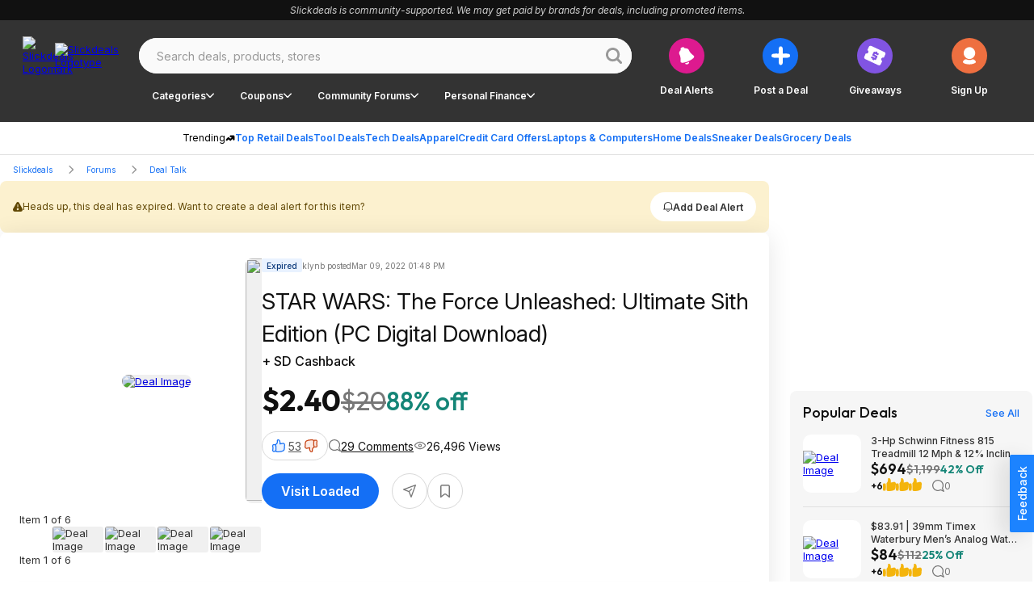

--- FILE ---
content_type: text/html;charset=utf-8
request_url: https://slickdeals.net/f/15661372-star-wars-the-force-unleashed-ultimate-sith-edition-pc-digital-download-2-40-sd-cashback?src=SiteSearchV2Algo&p=154018399
body_size: 123501
content:
<!DOCTYPE html><html><head><meta charset="utf-8">
<meta name="viewport" content="width=device-width, initial-scale=1, maximum-scale=1">
<title>STAR WARS: The Force Unleashed: Ultimate Sith Edition (PC Digital Download) - 2022-03-09</title>
<link rel="preconnect" href="https://fonts.googleapis.com">
<link rel="preconnect" href="https://fonts.gstatic.com" crossorigin>
<script src="/forums/userstyles.php?uniq=[base64]&au=706d25984a86494ca012af854b4da65d&pv=dfd95cbcf71611f0a5c3568e35b13595&clientRef=&clientUrl=https%3A%2F%2Fslickdeals.net%2Ff%2F15661372-star-wars-the-force-unleashed-ultimate-sith-edition-pc-digital-download-2-40-sd-cashback%3Fsrc%3DSiteSearchV2Algo%26p%3D154018399&peid=350adfcc-5863-440d-8a94-39524fee3d77" async defer></script>
<script>var dataLayer={"visitor":{"ipAddress":"35.94.231.100","isMachineIp":false,"isForeignIp":false,"isCaliforniaIP":false,"sectionLayout":"ThreadDetails_Redesign","pbSectionLayout":"ThreadDetails_Redesign","asEnabled":false,"confiant":1,"noads":0,"isRegistrationConversion":false,"registrationConversion":null,"immediateSource":"direct||","layout":"Redesign","uncookiedUser":false,"sessionCount":1,"classicExperienceSegment":null,"userId":0,"username":"Unregistered","isLoggedIn":"No","isStaff":"No","status":"Anonymous","verified":"No","daysRegistered":null,"joinDate":null,"timeSpent":null,"registrationActionSource":null,"emailHashes":null,"loyalty":"no","abTestInfo":[],"dealAlertConversion":false,"experience":"Desktop Redesign","appReferrer":null},"reporting":{"clientID":"df448dc6f71611f0b9edea3111f0d8dd","sessionID":"df448c40f71611f0b9edea3111f0d8dd","auuid":"706d25984a86494ca012af854b4da65d","footStepEventId":"350adfcc-5863-440d-8a94-39524fee3d77","attributionUuid":"0"},"page":{"entityLayout":"Nuxt","contentLayout":null,"rml":null,"pageName":"UNKNOWN:Unknown","section":"ThreadDetails","type":"Deal Detail","analyticsTitle":null,"template":null,"publishedDate":null,"pageGroup":"Deal Details","layout":"Redesign","nps":null},"traffic":{"trueReferrer":null,"subSection1":"Deal Talk","subSection2":"star-wars-the-force-unleashed-ultimate-sith-edition-pc-digital-download-2-40-sd-cashback","subSection3":null,"subSection4":null,"corporateDomain":"slickdeals.net","deviceSegment":"desktop","clientHeaders":[],"cookieDomain":".slickdeals.net"},"microSite":"Slickdeals","frontpage":{"layout":null},"build":"development","abTestEventData":null,"gdpr":{"isEu":false,"showPrompt":false},"cdp":{"blueshift_id":"13779bc333ac34fac08a37c930c61e97"},"product":{"forum":"Deal Talk","title":"STAR WARS: The Force Unleashed: Ultimate Sith Edition (PC Digital Download)","products":";15661372","postedBy":"klynb","comments":"30","votes":"53","brand":"Star Wars","store":"Loaded","category":"Digital Game Downloads|Computer & PC|Video Games","categoryPaths":["Video Games > Digital Game Downloads","Video Games > Computer & PC","Video Games"],"primaryCategory":"Video Games","subCategory":"Digital Game Downloads","isExpiredDeal":"Yes","threadId":15661372,"brandId":"2761","forumId":30,"storeId":"19766","categoryId":"17","subcategoryId":"33338","hoursSinceCreated":33944,"hoursSinceLastActivity":33801,"imageCount":6,"isPopularDeal":false,"isFrontpageDeal":true,"fireLevel":0,"finalPrice":"2.39","listPrice":"19.99"}};var gtmDl = gtmDl || []; gtmDl.push(dataLayer);</script>
<script>
    (function(w,d,s,l,i){
      w[l]=w[l]||[]; w[l].push({'gtm.start':new Date().getTime(),event:'gtm.js'});
      var f=d.getElementsByTagName(s)[0],j=d.createElement(s),dl=l!='dataLayer'?'&l='+l:'';
      j.async=true; j.src='https://www.googletagmanager.com/gtm.js?id='+i+dl;
      f.parentNode.insertBefore(j,f);
    })(window,document,'script','gtmDl','GTM-5XP5PSM');
  </script>
<script>
    var sdgoogle_settings = {
      clientId: '848950106722-o17212am4mt231tdgatgrh2p1b8shjq1.apps.googleusercontent.com',
    };
    var facebook_appid = 17289117961;
  </script>
<script>(function (w) {"use strict";let requestedUrls = [];let keyData = {};function fetch(key, url, callback) {if (url[0] !== "/") {console.error("URL is malformed");return;}if (requestedUrls.indexOf(url) > -1) {console.error("Provided url has already been requested");return;}if (key in keyData) {console.error("Specified key already exists");return;}processUrl(key, url, callback);}function reset() {keyData = {};requestedUrls = [];}function processUrl(key, url, callback) {keyData[key] = { loaded: false, url: url, callbacks: [], error: null };requestedUrls.push(url);if (typeof callback === "function" ||(callback && typeof callback.fulfill === "function")) {keyData[key].callbacks.push(callback);}if (typeof window.fetch !== "undefined") {window.fetch(url).then((response) => handleFetchResponse(key, response)).catch((err) => handleFetchError(key, err));}}function handleFetchResponse(key, response) {if (response.ok) {return response.text().then((text) => handleFetchText(key, text));} else {console.error("URL failed to fetch - bad request");return;}}function handleFetchText(key, text) {keyData[key].data = text;keyData[key].loaded = true;if ("callbacks" in keyData[key] && keyData[key].callbacks.length) {for (let i = 0; i < keyData[key].callbacks.length; i++) {let callback = keyData[key].callbacks[i];if (typeof callback === "function") {callback(text);} else if (typeof callback.fulfill === "function") {callback.fulfill(text);}delete keyData[key].callbacks[i];}}}function handleFetchError(key, error) {keyData[key].error = error;if ("callbacks" in keyData[key] && keyData[key].callbacks.length) {for (let i = 0; i < keyData[key].callbacks.length; i++) {let callback = keyData[key].callbacks[i];if (typeof callback.reject === "function") {callback.reject(error);}delete keyData[key].callbacks[i];}}}function getData(key, callback) {if (key in keyData) {if (keyData[key].loaded === true) {if (typeof callback === "function") {return callback(keyData[key].data);} else if (callback && typeof callback.fulfill === "function") {return callback.fulfill(keyData[key].data);} else {return keyData[key].data;}} else {if (keyData[key].error) {if (callback && typeof callback.reject === "function") {callback.reject(keyData[key].error);}} else if (typeof callback === "function" ||(callback && typeof callback.fulfill === "function")) {keyData[key].callbacks.push(callback);}}} else {console.error("Either no key was provided, or no key-url pair exists");return;}}function addCallback(key, callback) {if (!callback ||(typeof callback !== "function" && typeof callback.fulfill !== "function")) {console.error("Expected a valid callback or { fulfill, reject } callback pair",);return;}if (!hasKey(key)) {console.error(key + " Key does not exist");return;}getData(key, callback);}function hasKey(key) {return key in keyData;}function isKeyLoaded(key) {if (key in keyData) {return keyData[key].loaded;}console.error("Either no key was provided, or no key-url pair exists");return;}function dumpLoadTable() {console.info(keyData, requestedUrls);}if (!w.hasOwnProperty("immediateFetch")) {w.immediateFetch = {fetch: fetch,reset: reset,isKeyLoaded: isKeyLoaded,getData: getData,addCallback: addCallback,dumpLoadTable: dumpLoadTable,hasKey: hasKey,};}})(window);</script>
<script>window.immediateFetch.fetch('banner', '/ajax/bSubNavPlacement.php?section=nuxt&categories=Video%20Games%7CComputer%20%26%20PC%7CDigital%20Game%20Downloads&brands=Star%20Wars&stores=Loaded&url=%2Ff%2F15661372-star-wars-the-force-unleashed-ultimate-sith-edition-pc-digital-download-2-40-sd-cashback&nuxt=1');</script>
<style>@font-face{font-display:swap;font-family:Inter;font-style:italic;font-weight:300 700;src:url(https://fonts.gstatic.com/s/inter/v18/UcCm3FwrK3iLTcvnUwkT9mI1F55MKw.woff2) format("woff2");unicode-range:u+0460-052f,u+1c80-1c88,u+20b4,u+2de0-2dff,u+a640-a69f,u+fe2e-fe2f}@font-face{font-display:swap;font-family:Inter;font-style:italic;font-weight:300 700;src:url(https://fonts.gstatic.com/s/inter/v18/UcCm3FwrK3iLTcvnUwAT9mI1F55MKw.woff2) format("woff2");unicode-range:u+0301,u+0400-045f,u+0490-0491,u+04b0-04b1,u+2116}@font-face{font-display:swap;font-family:Inter;font-style:italic;font-weight:300 700;src:url(https://fonts.gstatic.com/s/inter/v18/UcCm3FwrK3iLTcvnUwgT9mI1F55MKw.woff2) format("woff2");unicode-range:u+1f??}@font-face{font-display:swap;font-family:Inter;font-style:italic;font-weight:300 700;src:url(https://fonts.gstatic.com/s/inter/v18/UcCm3FwrK3iLTcvnUwcT9mI1F55MKw.woff2) format("woff2");unicode-range:u+0370-0377,u+037a-037f,u+0384-038a,u+038c,u+038e-03a1,u+03a3-03ff}@font-face{font-display:swap;font-family:Inter;font-style:italic;font-weight:300 700;src:url(https://fonts.gstatic.com/s/inter/v18/UcCm3FwrK3iLTcvnUwsT9mI1F55MKw.woff2) format("woff2");unicode-range:u+0102-0103,u+0110-0111,u+0128-0129,u+0168-0169,u+01a0-01a1,u+01af-01b0,u+0300-0301,u+0303-0304,u+0308-0309,u+0323,u+0329,u+1ea0-1ef9,u+20ab}@font-face{font-display:swap;font-family:Inter;font-style:italic;font-weight:300 700;src:url(https://fonts.gstatic.com/s/inter/v18/UcCm3FwrK3iLTcvnUwoT9mI1F55MKw.woff2) format("woff2");unicode-range:u+0100-02af,u+0304,u+0308,u+0329,u+1e00-1e9f,u+1ef2-1eff,u+2020,u+20a0-20ab,u+20ad-20c0,u+2113,u+2c60-2c7f,u+a720-a7ff}@font-face{font-display:swap;font-family:Inter;font-style:italic;font-weight:300 700;src:url(https://fonts.gstatic.com/s/inter/v18/UcCm3FwrK3iLTcvnUwQT9mI1F54.woff2) format("woff2");unicode-range:u+00??,u+0131,u+0152-0153,u+02bb-02bc,u+02c6,u+02da,u+02dc,u+0304,u+0308,u+0329,u+2000-206f,u+2074,u+20ac,u+2122,u+2191,u+2193,u+2212,u+2215,u+feff,u+fffd}@font-face{font-display:swap;font-family:Inter;font-style:normal;font-weight:300 700;src:url(https://fonts.gstatic.com/s/inter/v18/UcCo3FwrK3iLTcvvYwYZ8UA3J58.woff2) format("woff2");unicode-range:u+0460-052f,u+1c80-1c88,u+20b4,u+2de0-2dff,u+a640-a69f,u+fe2e-fe2f}@font-face{font-display:swap;font-family:Inter;font-style:normal;font-weight:300 700;src:url(https://fonts.gstatic.com/s/inter/v18/UcCo3FwrK3iLTcvmYwYZ8UA3J58.woff2) format("woff2");unicode-range:u+0301,u+0400-045f,u+0490-0491,u+04b0-04b1,u+2116}@font-face{font-display:swap;font-family:Inter;font-style:normal;font-weight:300 700;src:url(https://fonts.gstatic.com/s/inter/v18/UcCo3FwrK3iLTcvuYwYZ8UA3J58.woff2) format("woff2");unicode-range:u+1f??}@font-face{font-display:swap;font-family:Inter;font-style:normal;font-weight:300 700;src:url(https://fonts.gstatic.com/s/inter/v18/UcCo3FwrK3iLTcvhYwYZ8UA3J58.woff2) format("woff2");unicode-range:u+0370-0377,u+037a-037f,u+0384-038a,u+038c,u+038e-03a1,u+03a3-03ff}@font-face{font-display:swap;font-family:Inter;font-style:normal;font-weight:300 700;src:url(https://fonts.gstatic.com/s/inter/v18/UcCo3FwrK3iLTcvtYwYZ8UA3J58.woff2) format("woff2");unicode-range:u+0102-0103,u+0110-0111,u+0128-0129,u+0168-0169,u+01a0-01a1,u+01af-01b0,u+0300-0301,u+0303-0304,u+0308-0309,u+0323,u+0329,u+1ea0-1ef9,u+20ab}@font-face{font-display:swap;font-family:Inter;font-style:normal;font-weight:300 700;src:url(https://fonts.gstatic.com/s/inter/v18/UcCo3FwrK3iLTcvsYwYZ8UA3J58.woff2) format("woff2");unicode-range:u+0100-02af,u+0304,u+0308,u+0329,u+1e00-1e9f,u+1ef2-1eff,u+2020,u+20a0-20ab,u+20ad-20c0,u+2113,u+2c60-2c7f,u+a720-a7ff}@font-face{font-display:swap;font-family:Inter;font-style:normal;font-weight:300 700;src:url(https://fonts.gstatic.com/s/inter/v18/UcCo3FwrK3iLTcviYwYZ8UA3.woff2) format("woff2");unicode-range:u+00??,u+0131,u+0152-0153,u+02bb-02bc,u+02c6,u+02da,u+02dc,u+0304,u+0308,u+0329,u+2000-206f,u+2074,u+20ac,u+2122,u+2191,u+2193,u+2212,u+2215,u+feff,u+fffd}@font-face{font-display:swap;font-family:Outfit;font-style:normal;font-weight:400;src:url(https://fonts.gstatic.com/s/outfit/v11/QGYvz_MVcBeNP4NJuktqUYLkn8BJ.woff2) format("woff2");unicode-range:u+0100-02ba,u+02bd-02c5,u+02c7-02cc,u+02ce-02d7,u+02dd-02ff,u+0304,u+0308,u+0329,u+1d00-1dbf,u+1e00-1e9f,u+1ef2-1eff,u+2020,u+20a0-20ab,u+20ad-20c0,u+2113,u+2c60-2c7f,u+a720-a7ff}@font-face{font-display:swap;font-family:Outfit;font-style:normal;font-weight:400;src:url(https://fonts.gstatic.com/s/outfit/v11/QGYvz_MVcBeNP4NJtEtqUYLknw.woff2) format("woff2");unicode-range:u+00??,u+0131,u+0152-0153,u+02bb-02bc,u+02c6,u+02da,u+02dc,u+0304,u+0308,u+0329,u+2000-206f,u+20ac,u+2122,u+2191,u+2193,u+2212,u+2215,u+feff,u+fffd}@font-face{font-display:swap;font-family:Outfit;font-style:normal;font-weight:500;src:url(https://fonts.gstatic.com/s/outfit/v11/QGYyz_MVcBeNP4NjuGObqx1XmO1I4QK1O4i0EwItq6fNIhnL.woff2) format("woff2");unicode-range:u+0100-02af,u+0304,u+0308,u+0329,u+1e00-1e9f,u+1ef2-1eff,u+2020,u+20a0-20ab,u+20ad-20c0,u+2113,u+2c60-2c7f,u+a720-a7ff}@font-face{font-display:swap;font-family:Outfit;font-style:normal;font-weight:500;src:url(https://fonts.gstatic.com/s/outfit/v11/QGYyz_MVcBeNP4NjuGObqx1XmO1I4QK1O4a0EwItq6fNIg.woff2) format("woff2");unicode-range:u+00??,u+0131,u+0152-0153,u+02bb-02bc,u+02c6,u+02da,u+02dc,u+0304,u+0308,u+0329,u+2000-206f,u+2074,u+20ac,u+2122,u+2191,u+2193,u+2212,u+2215,u+feff,u+fffd}@font-face{font-display:swap;font-family:Outfit;font-style:normal;font-weight:600;src:url(https://fonts.gstatic.com/s/outfit/v11/QGYvz_MVcBeNP4NJuktqUYLkn8BJ.woff2) format("woff2");unicode-range:u+0100-02af,u+0304,u+0308,u+0329,u+1e00-1e9f,u+1ef2-1eff,u+2020,u+20a0-20ab,u+20ad-20cf,u+2113,u+2c60-2c7f,u+a720-a7ff}@font-face{font-display:swap;font-family:Outfit;font-style:normal;font-weight:600;src:url(https://fonts.gstatic.com/s/outfit/v11/QGYvz_MVcBeNP4NJtEtqUYLknw.woff2) format("woff2");unicode-range:u+00??,u+0131,u+0152-0153,u+02bb-02bc,u+02c6,u+02da,u+02dc,u+0304,u+0308,u+0329,u+2000-206f,u+2074,u+20ac,u+2122,u+2191,u+2193,u+2212,u+2215,u+feff,u+fffd}@font-face{font-display:swap;font-family:Outfit;font-style:normal;font-weight:700;src:url(https://fonts.gstatic.com/s/outfit/v11/QGYvz_MVcBeNP4NJuktqUYLkn8BJ.woff2) format("woff2");unicode-range:u+0100-02af,u+0304,u+0308,u+0329,u+1e00-1e9f,u+1ef2-1eff,u+2020,u+20a0-20ab,u+20ad-20cf,u+2113,u+2c60-2c7f,u+a720-a7ff}@font-face{font-display:swap;font-family:Outfit;font-style:normal;font-weight:700;src:url(https://fonts.gstatic.com/s/outfit/v11/QGYvz_MVcBeNP4NJtEtqUYLknw.woff2) format("woff2");unicode-range:u+00??,u+0131,u+0152-0153,u+02bb-02bc,u+02c6,u+02da,u+02dc,u+0304,u+0308,u+0329,u+2000-206f,u+2074,u+20ac,u+2122,u+2191,u+2193,u+2212,u+2215,u+feff,u+fffd}html{font-family:sans-serif;-ms-text-size-adjust:100%;-webkit-text-size-adjust:100%}body{margin:0}article,aside,details,figcaption,figure,footer,header,hgroup,main,nav,section,summary{display:block}audio,canvas,progress,video{display:inline-block;vertical-align:baseline}audio:not([controls]){display:none;height:0}[hidden],template{display:none}a{background:transparent}a:active,a:hover{outline:0}abbr[title]{border-bottom:1px dotted}b,strong{font-weight:700}dfn{font-style:italic}h1{font-size:2em;margin:.67em 0}mark{background:#ff0;color:#000}small{font-size:80%}sub,sup{font-size:75%;line-height:0;position:relative;vertical-align:baseline}sup{top:-.5em}sub{bottom:-.25em}img{border:0}svg:not(:root){overflow:hidden}figure{margin:1em 40px}hr{box-sizing:content-box;height:0}pre{overflow:auto}code,kbd,pre,samp{font-family:monospace,monospace;font-size:1em}button,input,optgroup,select,textarea{color:inherit;font:inherit;margin:0}button{overflow:visible}button,select{text-transform:none}button,html input[type=button],input[type=reset],input[type=submit]{-webkit-appearance:button;cursor:pointer}button[disabled],html input[disabled]{cursor:default}button::-moz-focus-inner,input::-moz-focus-inner{border:0;padding:0}input{line-height:normal}input[type=checkbox],input[type=radio]{box-sizing:border-box;padding:0}input[type=number]::-webkit-inner-spin-button,input[type=number]::-webkit-outer-spin-button{height:auto}input[type=search]{-webkit-appearance:textfield;box-sizing:content-box}input[type=search]::-webkit-search-cancel-button,input[type=search]::-webkit-search-decoration{-webkit-appearance:none}fieldset{border:1px solid silver;margin:0 2px;padding:.35em .625em .75em}legend{border:0;padding:0}textarea{overflow:auto}optgroup{font-weight:700}table{border-collapse:collapse;border-spacing:0}td,th{padding:0}*,:after,:before{box-sizing:border-box}body{background-color:#fff;font-family:Inter,Arial,sans-serif;font-size:13px;font-style:normal;font-weight:400}body.midnight{background-color:#000}button{background:transparent;border:0;color:inherit;font-family:inherit;font-size:inherit;font-weight:inherit;line-height:inherit;margin:0;padding:0}</style>
<style>.baseIcon[data-v-2871fb6b]{align-items:center;display:flex;height:1em;justify-content:center;width:1em}.baseIcon[data-v-2871fb6b] svg{fill:currentColor;height:100%;pointer-events:none}</style>
<style>.gradientButton[data-v-c43126ab]{color:#146ff5;--background:#fff;--hoverColor:#fafafa;--activeColor:#eee}body.bp-s-darkMode .gradientButton[data-v-c43126ab],body.midnight .gradientButton[data-v-c43126ab]{color:#a1c5fb;--background:#333;--hoverColor:#444;--activeColor:#555}.gradientButton[data-v-c43126ab]{align-items:center;border:1px solid transparent;border-radius:50px;display:inline-flex;gap:6px;height:36px;justify-content:center;padding:10px 14px 10px 16px;text-wrap:nowrap;--gradient:linear-gradient(90deg,#146ff5 30.29%,#dd1a8f 90.66%);background-clip:padding-box,border-box;background-image:linear-gradient(var(--background),var(--background)),var(--gradient);background-origin:padding-box,border-box;cursor:pointer;font-family:Inter;font-size:14px;font-weight:600;line-height:20px}.gradientButton[data-v-c43126ab]:hover{background-image:linear-gradient(var(--hoverColor),var(--hoverColor)),var(--gradient)}.gradientButton[data-v-c43126ab]:active{background-image:linear-gradient(var(--activeColor),var(--activeColor)),var(--gradient)}</style>
<style>.slickdealsToggleSwitch[data-v-6d9ca6c4]{--handleColor:#fff;--enabledColor:#146ff5}body.bp-s-darkMode .slickdealsToggleSwitch[data-v-6d9ca6c4],body.midnight .slickdealsToggleSwitch[data-v-6d9ca6c4]{--handleColor:#333;--enabledColor:#a1c5fb}.slickdealsToggleSwitch[data-v-6d9ca6c4]{--duration:.2s;--disabledColor:#999;--handleSize:9px;--width:24px;--gap:1.5px;display:inline-block;height:12px;position:relative;width:var(--width)}.slickdealsToggleSwitch[data-v-6d9ca6c4] input{-webkit-appearance:none;-moz-appearance:none;appearance:none;border-radius:30px;cursor:pointer;height:100%;inset-inline-start:0;margin:0;opacity:0;outline:0 none;padding:0;position:absolute;top:0;width:100%;z-index:1}.slickdealsToggleSwitch[data-v-6d9ca6c4] [data-pc-section=slider]{background:var(--disabledColor);border:1px solid transparent;border-radius:30px;cursor:pointer;height:100%;outline-color:transparent;transition:background var(--duration),color var(--duration),border-color var(--duration),outline-color var(--duration);width:100%}.slickdealsToggleSwitch[data-v-6d9ca6c4] [data-pc-section=handle]{align-items:center;background:var(--handleColor);border-radius:50%;color:var(--handleColor);display:flex;height:var(--handleSize);inset-inline-start:var(--gap);justify-content:center;margin-block-start:calc(var(--handleSize)*-1/2);position:absolute;top:50%;transition:background var(--duration),color var(--duration),inset-inline-start var(--duration);width:var(--handleSize)}.slickdealsToggleSwitch[data-p-checked=true][data-v-6d9ca6c4] [data-pc-section=slider]{background:var(--enabledColor);border-color:transparent}.slickdealsToggleSwitch[data-p-checked=true][data-v-6d9ca6c4] [data-pc-section=handle]{background:var(--handleColor);color:var(--enabledColor);inset-inline-start:calc(var(--width) - var(--handleSize) - var(--gap))}</style>
<style>.giveawayReminder[data-v-4165678f]{--btnBgColor:#eee;--btnTextColor:#999}body.bp-s-darkMode .giveawayReminder[data-v-4165678f],body.midnight .giveawayReminder[data-v-4165678f]{--btnBgColor:#444;--btnTextColor:#777}.giveawayReminder[data-v-4165678f]{align-items:flex-start;display:flex;flex-direction:column;gap:16px;max-width:343px}.giveawayReminder__header[data-v-4165678f]{font-family:Outfit;font-size:20px;font-weight:600;line-height:26px}.giveawayReminder__content[data-v-4165678f]{align-items:flex-start;border:2px solid #d8d8d8;border-radius:8px;display:flex;gap:8px;justify-content:center;padding:16px;width:100%}.giveawayReminder__image[data-v-4165678f]{background:#f6f6f6;border-radius:8px;height:76px;width:76px}.giveawayReminder__image img[data-v-4165678f]{border-radius:8px;height:100%;-o-object-fit:cover;object-fit:cover;width:100%}.giveawayReminder__info[data-v-4165678f]{align-items:flex-start;display:flex;flex:1 0 0;flex-direction:column;gap:4px}.giveawayReminder__title[data-v-4165678f]{font-weight:500;line-height:18px}.giveawayReminder__price[data-v-4165678f]{color:#148577;font-family:Outfit;font-weight:600}.giveawayReminder__countdown[data-v-4165678f]{align-items:flex-start;align-self:stretch;display:flex;gap:16px}.giveawayReminder__countdownIcon[data-v-4165678f]{height:32px;width:32px}.giveawayReminder__toggle[data-v-4165678f]{align-content:end;align-items:center;align-self:stretch;display:flex;gap:8px;justify-content:right;text-align:right}.giveawayReminder__button[data-v-4165678f]{background-color:var(--btnBgColor);color:var(--btnTextColor);font-size:14px;gap:6px;height:36px}</style>
<style>.popoverBackdrop{background:transparent;inset:0;position:fixed;z-index:999}.slickdealsPopover{z-index:1000;--background:#fff;color:#111}body.bp-s-darkMode .slickdealsPopover,body.midnight .slickdealsPopover{--background:#333;color:#fff}.slickdealsPopover{--borderColor:#d8d8d8;background:var(--background);border:1px solid var(--borderColor);border-radius:8px;font-family:Inter;font-size:14px;line-height:20px;margin-top:10px;padding:16px;--gutter:10px;--arrowOffset:1.25rem}.slickdealsPopover:after,.slickdealsPopover:before{border-color:transparent;border-style:solid;bottom:100%;content:" ";height:0;left:calc(var(--arrowOffset) + var(--p-popover-arrow-left, 0px));pointer-events:none;position:absolute;width:0}.slickdealsPopover:after{border-bottom-color:var(--background);border-width:calc(var(--gutter) - 2px);margin-left:calc((var(--gutter) - 2px)*-1)}.slickdealsPopover:before{border-bottom-color:var(--borderColor);border-width:var(--gutter);margin-left:calc(var(--gutter)*-1)}.slickdealsPopover[data-p-popover-flipped=true]{margin-top:-10px}.slickdealsPopover[data-p-popover-flipped=true]:after,.slickdealsPopover[data-p-popover-flipped=true]:before{bottom:auto;top:100%}.slickdealsPopover[data-p-popover-flipped=true]:after{border-bottom-color:transparent;border-top-color:var(--background)}.slickdealsPopover[data-p-popover-flipped=true]:before{border-bottom-color:transparent;border-top-color:var(--borderColor)}.slickdealsPopover.p-popover-enter-from{opacity:0;transform:scaleY(.8)}.slickdealsPopover.p-popover-leave-to{opacity:0}.slickdealsPopover.p-popover-enter-active{transform-origin:center top;transition:transform .12s cubic-bezier(0,0,.2,1),opacity .12s cubic-bezier(0,0,.2,1)}.slickdealsPopover.p-popover-leave-active{transition:opacity .1s linear}</style>
<style>.baseIcon[data-v-0a617c1d]{align-items:center;display:inline-flex;height:1em;justify-content:center;width:1em}.baseIcon[data-v-0a617c1d] svg{fill:currentColor;height:100%;max-height:100%;max-width:100%;pointer-events:none}</style>
<style>.blueberryButton[data-v-190ca1a7]{align-items:center;background-color:var(--buttonBackgroundColor);border:0;border-radius:50px;color:var(--buttonTextColor);cursor:pointer;display:inline-flex;font-family:Inter,Arial,sans-serif;font-weight:600;justify-content:center;text-align:center;text-decoration:none;transition:all .3s ease-out;white-space:nowrap}.blueberryButton[data-v-190ca1a7]:focus{outline:0}.blueberryButton[data-v-190ca1a7]:focus-visible{box-shadow:none;outline:1px solid #a1c5fb}.blueberryButton--default[data-v-190ca1a7]{font-size:16px;height:44px;padding:16px 24px}.blueberryButton--small[data-v-190ca1a7]{font-size:12px;height:36px;padding:10px 16px}.blueberryButton--extraSmall[data-v-190ca1a7]{font-size:12px;height:25px;padding:8px 16px}.blueberryButton--superSmall[data-v-190ca1a7]{font-size:10px;font-weight:400}.blueberryButton--medium[data-v-190ca1a7]{font-size:20px;height:55px;padding:14px 24px}.blueberryButton--circle[data-v-190ca1a7]{border-radius:50%;padding:0}.blueberryButton--circle.blueberryButton--default[data-v-190ca1a7]{width:44px}.blueberryButton--circle.blueberryButton--small[data-v-190ca1a7]{width:34px}.blueberryButton--primary[data-v-190ca1a7]{--buttonBackgroundColor:#146ff5;--buttonBackgroundColorHover:#0e4eac;--buttonBackgroundColorActive:#0a387a;--buttonTextColor:#fff}body.bp-s-darkMode .blueberryButton--primary[data-v-190ca1a7],body.midnight .blueberryButton--primary[data-v-190ca1a7]{--buttonBackgroundColor:#a1c5fb;--buttonBackgroundColorHover:#438cf7;--buttonBackgroundColorActive:#146ff5;--buttonTextColor:#111}.blueberryButton--primary[data-v-190ca1a7]:hover{--buttonBackgroundColor:var(--buttonBackgroundColorHover)}.blueberryButton--primary[data-v-190ca1a7]:active{--buttonBackgroundColor:var(--buttonBackgroundColorActive)}.blueberryButton--secondary[data-v-190ca1a7]{--buttonBackgroundColor:#111;--buttonTextColor:#fff;--buttonBackgroundColorActive:#111;--buttonTextColorActive:#fff;--buttonBackgroundColorHover:#333;--buttonTextColorHover:#fff}body.bp-s-darkMode .blueberryButton--secondary[data-v-190ca1a7],body.midnight .blueberryButton--secondary[data-v-190ca1a7]{--buttonBackgroundColor:#fff;--buttonTextColor:#111;--buttonBackgroundColorHover:#fff;--buttonTextColorHover:#777;--buttonBackgroundColorActive:#fff;--buttonTextColorActive:#333;--buttonBackgroundColorFocus:#e0e0e0;--buttonTextColorFocus:#333}.blueberryButton--secondary[data-v-190ca1a7]:hover{background-color:var(--buttonBackgroundColorHover);box-shadow:none;color:var(--buttonTextColorHover)}.blueberryButton--secondary[data-v-190ca1a7]:active{background-color:var(--buttonBackgroundColorActive);box-shadow:none;color:var(--buttonTextColorActive)}.blueberryButton--secondary[data-v-190ca1a7]:focus-visible{background-color:var(--buttonBackgroundColorFocus);color:var(--buttonTextColorFocus)}.blueberryButton--inverse[data-v-190ca1a7]{--buttonBackgroundColor:#fff;--buttonTextColor:#333;--buttonBackgroundColorHover:#333;--buttonTextColorHover:#fff;--buttonBackgroundColorActive:#111;--buttonTextColorActive:#fff;--buttonBackgroundColorFocus:#fff;--buttonTextColorFocus:#333}body.bp-s-darkMode .blueberryButton--inverse[data-v-190ca1a7],body.midnight .blueberryButton--inverse[data-v-190ca1a7]{--buttonBackgroundColor:#555;--buttonTextColor:#fff;--buttonBackgroundColorHover:#777;--buttonTextColorHover:#fff;--buttonBackgroundColorActive:#fff;--buttonTextColorActive:#333;--buttonBackgroundColorFocus:#555;--buttonTextColorFocus:#fff}.blueberryButton--inverse[data-v-190ca1a7]:hover{background-color:var(--buttonBackgroundColorHover);box-shadow:none;color:var(--buttonTextColorHover)}.blueberryButton--inverse[data-v-190ca1a7]:active{background-color:var(--buttonBackgroundColorActive);box-shadow:none;color:var(--buttonTextColorActive)}.blueberryButton--inverse[data-v-190ca1a7]:focus-visible{background-color:var(--buttonBackgroundColorFocus);color:var(--buttonTextColorFocus)}.blueberryButton--inverseLine[data-v-190ca1a7]{--buttonBackgroundColor:transparent;--buttonTextColor:#fff;--borderColor:#fff;--buttonBackgroundColorHover:#333;--buttonTextColorHover:#fff;--buttonBackgroundColorActive:#111;--buttonTextColorActive:#fff;--buttonBackgroundColorFocus:#fff;--buttonTextColorFocus:#333}body.bp-s-darkMode .blueberryButton--inverseLine[data-v-190ca1a7],body.midnight .blueberryButton--inverseLine[data-v-190ca1a7]{--buttonBackgroundColor:transparent;--buttonTextColor:#111;--borderColor:#444;--buttonBackgroundColorHover:#777;--buttonTextColorHover:#fff;--buttonBackgroundColorActive:#fff;--buttonTextColorActive:#333;--buttonBackgroundColorFocus:#555;--buttonTextColorFocus:#fff}.blueberryButton--inverseLine[data-v-190ca1a7]{border:1px solid var(--borderColor)}.blueberryButton--inverseLine[data-v-190ca1a7]:hover{background-color:var(--buttonBackgroundColorHover);border:1px solid transparent;box-shadow:none;color:var(--buttonTextColorHover)}.blueberryButton--inverseLine[data-v-190ca1a7]:active{background-color:var(--buttonBackgroundColorActive);border:1px solid transparent;box-shadow:none;color:var(--buttonTextColorActive)}.blueberryButton--inverseLine[data-v-190ca1a7]:focus-visible{background-color:var(--buttonBackgroundColorFocus);border:1px solid transparent;color:var(--buttonTextColorFocus)}.blueberryButton--commentAction[data-v-190ca1a7]{--buttonBackgroundColor:#fff;--buttonTextColor:#333;--boxShadowColor:#d8d8d8}body.bp-s-darkMode .blueberryButton--commentAction[data-v-190ca1a7],body.midnight .blueberryButton--commentAction[data-v-190ca1a7]{--buttonTextColor:#e0e0e0;--buttonBackgroundColor:transparent;--boxShadowColor:#999}.blueberryButton--commentAction[data-v-190ca1a7]{box-shadow:inset 0 0 0 1px var(--boxShadowColor);font-size:12px;font-weight:400;gap:8px;height:32px;padding:4px 12px}.blueberryButton--commentAction[data-v-190ca1a7]:hover{--buttonBackgroundColor:#f6f6f6}body.bp-s-darkMode .blueberryButton--commentAction[data-v-190ca1a7]:hover,body.midnight .blueberryButton--commentAction[data-v-190ca1a7]:hover{--buttonBackgroundColor:#444}.blueberryButton--commentAction[data-v-190ca1a7]:active{--buttonBackgroundColor:#eee}body.bp-s-darkMode .blueberryButton--commentAction[data-v-190ca1a7]:active,body.midnight .blueberryButton--commentAction[data-v-190ca1a7]:active{--buttonBackgroundColor:#555}.blueberryButton--secondaryLine[data-v-190ca1a7]{--buttonBackgroundColor:#fff;--buttonTextColor:#333;--buttonBackgroundColorHover:#333;--buttonTextColorHover:#fff;--buttonBackgroundColorActive:#111;--buttonTextColorActive:#fff;--buttonBackgroundColorFocus:#fff;--buttonTextColorFocus:#333;box-shadow:inset 0 0 0 1px #d8d8d8}body.bp-s-darkMode .blueberryButton--secondaryLine[data-v-190ca1a7],body.midnight .blueberryButton--secondaryLine[data-v-190ca1a7]{--buttonBackgroundColor:#333;--buttonTextColor:#e0e0e0;--buttonBackgroundColorHover:#777;--buttonTextColorHover:#fff;--buttonBackgroundColorActive:#fff;--buttonTextColorActive:#333;--buttonBackgroundColorFocus:#333;--buttonTextColorFocus:#e0e0e0}.blueberryButton--secondaryLine[data-v-190ca1a7]{border:none}.blueberryButton--secondaryLine[data-v-190ca1a7]:hover{background-color:var(--buttonBackgroundColorHover);box-shadow:none;color:var(--buttonTextColorHover)}.blueberryButton--secondaryLine[data-v-190ca1a7]:active{background-color:var(--buttonBackgroundColorActive);box-shadow:none;color:var(--buttonTextColorActive)}.blueberryButton--secondaryLine[data-v-190ca1a7]:focus-visible{background-color:var(--buttonBackgroundColorFocus);color:var(--buttonTextColorFocus)}.blueberryButton--secondaryLoud[data-v-190ca1a7]{--buttonBackgroundColor:#fff;--buttonTextColor:#146ff5;box-shadow:inset 0 0 0 1px #146ff5}.blueberryButton--secondaryLoud[data-v-190ca1a7]:hover{--buttonBackgroundColor:#e9f2ff;--buttonTextColor:#0e4eac;box-shadow:inset 0 0 0 1px #0e4eac}.blueberryButton--secondaryLoud[data-v-190ca1a7]:active{--buttonBackgroundColor:#a1c5fb;--buttonTextColor:#0e4eac;box-shadow:inset 0 0 0 1px #0e4eac}.blueberryButton--secondaryLoud[data-v-190ca1a7]:focus-visible{background-color:var(--buttonBackgroundColorFocus);color:var(--buttonTextColorFocus)}.blueberryButton--filters[data-v-190ca1a7]{--buttonBackgroundColor:#fff;--buttonTextColor:#333;box-shadow:inset 0 0 0 1px #999}.blueberryButton--filters[data-v-190ca1a7]:hover{--buttonBackgroundColor:#eee;--buttonTextColor:#333;box-shadow:inset 0 0 0 1px #333}.blueberryButton--filters[data-v-190ca1a7]:active{--buttonBackgroundColor:#e0e0e0;--buttonTextColor:#333;box-shadow:inset 0 0 0 1px #333}.blueberryButton--filters[data-v-190ca1a7]:focus-visible{background-color:var(--buttonBackgroundColorFocus);color:var(--buttonTextColorFocus)}.blueberryButton--navigation[data-v-190ca1a7]{--buttonBackgroundColor:#fff;--buttonTextColor:#333}.blueberryButton--navigation[data-v-190ca1a7]:hover{--buttonBackgroundColor:#eee;--buttonTextColor:#333}.blueberryButton--navigation[data-v-190ca1a7]:active{--buttonBackgroundColor:#e0e0e0;--buttonTextColor:#333}.blueberryButton--navigation[data-v-190ca1a7]:focus-visible{background-color:var(--buttonBackgroundColorFocus);color:var(--buttonTextColorFocus)}.blueberryButton--textLink[data-v-190ca1a7]{border-radius:0;padding:0;text-decoration:underline}.blueberryButton--textLink[data-v-190ca1a7],.blueberryButton--textLink[data-v-190ca1a7]:active,.blueberryButton--textLink[data-v-190ca1a7]:hover{--buttonBackgroundColor:transparent;--buttonTextColor:#333}.blueberryButton--textLink[data-v-190ca1a7]:focus-visible{background-color:var(--buttonBackgroundColorFocus);color:var(--buttonTextColorFocus)}.blueberryButton[data-v-190ca1a7]:disabled{background-color:#eee;border:0;box-shadow:none;color:#999;cursor:not-allowed;pointer-events:none}</style>
<style>.iconButton[data-v-0b0bbc15]{--iconSize:var(--d39ba1ce);--iconDefaultColorLight:#e0e0e0;--iconDisabledColorLight:#777;--iconFocusOutlineColorLight:#0e4eac;--iconHoverActiveColorLight:#a1c5fb;--iconHoverActiveBgColorLight:#0e4eac;--iconDefaultColorDark:#999;--iconDisabledColorDark:#d8d8d8;--iconFocusOutlineColorDark:#a1c5fb;--iconHoverActiveColorDark:#146ff5;--iconHoverActiveBgColorDark:#e9f2ff;--iconDefaultColor:#999;--iconDisabledColor:#d8d8d8;--iconFocusOutlineColor:#a1c5fb;--iconHoverActiveColor:#146ff5;--iconHoverActiveBgColor:#e9f2ff}body.bp-s-darkMode .iconButton[data-v-0b0bbc15],body.midnight .iconButton[data-v-0b0bbc15]{--iconDefaultColor:#e0e0e0;--iconDisabledColor:#777;--iconFocusOutlineColor:#0e4eac;--iconHoverActiveColor:#a1c5fb;--iconHoverActiveBgColor:#0e4eac}.iconButton[data-v-0b0bbc15]{background-color:transparent;border:none;border-radius:50%;cursor:pointer;display:flex;gap:4px;line-height:1;outline:none;padding:5px;transition:background-color .15s ease-out}.iconButton[data-v-0b0bbc15] .baseIcon{color:var(--iconDefaultColor);font-size:var(--iconSize);transition:color .1s ease-out}.iconButton[data-v-0b0bbc15]:focus{outline:none;transition:background-color .15s ease-out}.iconButton[data-v-0b0bbc15]:focus .baseIcon{transition:color .1s ease-out}.iconButton[data-v-0b0bbc15]:focus-visible{outline:2px solid var(--iconFocusOutlineColor);outline-offset:-2px;transition:background-color .15s ease-out}.iconButton[data-v-0b0bbc15]:focus-visible .baseIcon{transition:color .1s ease-out}.iconButton[data-v-0b0bbc15]:hover{transition:background-color .15s ease-out}.iconButton[data-v-0b0bbc15]:hover .baseIcon{color:var(--iconHoverActiveColor);transition:color .1s ease-out}.iconButton[data-v-0b0bbc15]:active{background-color:var(--iconHoverActiveBgColor);outline:none;transition:background-color .15s ease-out}.iconButton[data-v-0b0bbc15]:active .baseIcon{color:var(--iconHoverActiveColor);transition:color .1s ease-out}.iconButton--lightShade[data-v-0b0bbc15] .baseIcon{color:var(--iconDefaultColorLight)}.iconButton--lightShade[data-v-0b0bbc15]:focus-visible{outline-color:var(--iconFocusOutlineColorLight)}.iconButton--lightShade[data-v-0b0bbc15]:hover .baseIcon{color:var(--iconHoverActiveColorLight)}.iconButton--lightShade[data-v-0b0bbc15]:active{background-color:var(--iconHoverActiveBgColorLight)}.iconButton--lightShade[data-v-0b0bbc15]:active .baseIcon{color:var(--iconHoverActiveColorLight)}.iconButton--darkShade[data-v-0b0bbc15] .baseIcon{color:var(--iconDefaultColorDark)}.iconButton--darkShade[data-v-0b0bbc15]:focus-visible{outline-color:var(--iconFocusOutlineColorDark)}.iconButton--darkShade[data-v-0b0bbc15]:hover .baseIcon{color:var(--iconHoverActiveColorDark)}.iconButton--darkShade[data-v-0b0bbc15]:active{background-color:var(--iconHoverActiveBgColorDark)}.iconButton--darkShade[data-v-0b0bbc15]:active .baseIcon{color:var(--iconHoverActiveColorDark)}.iconButton--blueberry900[data-v-0b0bbc15]{--iconDefaultColor:#0a387a;--iconFocusOutlineColor:#0a387a;--iconHoverActiveColorDark:#0a387a}body.bp-s-darkMode .iconButton--blueberry900[data-v-0b0bbc15],body.midnight .iconButton--blueberry900[data-v-0b0bbc15]{--iconDefaultColor:#e9f2ff;--iconFocusOutlineColor:#e9f2ff;--iconHoverActiveColorDark:#e9f2ff}.iconButton--blueberry900[data-v-0b0bbc15] .baseIcon{color:var(--iconDefaultColor)}.iconButton--blueberry900[data-v-0b0bbc15]:focus-visible{outline-color:var(--iconFocusOutlineColorDark)}.iconButton--blueberry900[data-v-0b0bbc15]:hover .baseIcon{color:var(--iconHoverActiveColorDark)}.iconButton--both[data-v-0b0bbc15]{--iconDefaultColor:#fff;--iconDisabledColor:#d8d8d8;--iconFocusOutlineColor:#a1c5fb;--iconHoverActiveColor:#fafafa;--iconHoverActiveBgColor:#fafafa}body.bp-s-darkMode .iconButton--both[data-v-0b0bbc15],body.midnight .iconButton--both[data-v-0b0bbc15]{--iconDefaultColor:#444;--iconDisabledColor:#777;--iconFocusOutlineColor:#444;--iconHoverActiveColor:#777;--iconHoverActiveBgColor:#777}.iconButton--both[data-v-0b0bbc15] .baseIcon{color:var(--iconDefaultColor)}.iconButton--both[data-v-0b0bbc15]:focus-visible{outline-color:var(--iconFocusOutlineColor)}.iconButton--both[data-v-0b0bbc15]:hover .baseIcon{color:var(--iconHoverActiveColor)}.iconButton--both[data-v-0b0bbc15]:active{background-color:var(--iconHoverActiveBgColor)}.iconButton--both[data-v-0b0bbc15]:active .baseIcon{color:var(--iconHoverActiveColor)}.iconButton--disabled[data-v-0b0bbc15]{cursor:not-allowed;pointer-events:none}.iconButton--disabled[data-v-0b0bbc15] .baseIcon{color:var(--iconDisabledColor)}</style>
<style>dialog[open].slickdealsModal[data-v-053dc791]{--largeScreenWidth:var(--v211341d5);--borderRadius:var(--v2e1a4e34);--textColor:#333;--borderColor:#eee}body.bp-s-darkMode dialog[open].slickdealsModal[data-v-053dc791],body.midnight dialog[open].slickdealsModal[data-v-053dc791]{--textColor:#fff;--borderColor:#777}dialog[open].slickdealsModal[data-v-053dc791]{border:1px solid var(--borderColor);box-shadow:none;color:var(--textColor);height:100%;margin:0;max-height:100%;max-width:100%;overflow-y:auto;padding:0;transform:none;width:100%}dialog[open].slickdealsModal--triangle[data-v-053dc791]{overflow:visible}dialog[open].slickdealsModal--triangle .slickdealsModal__triangle[data-v-053dc791]{background-color:var(--triangleBgColor);clip-path:polygon(0 100%,100% 100%,50% 0);height:15px;position:absolute;right:12px;top:-8px;width:22px}@media(min-width:768px){dialog[open].slickdealsModal[data-v-053dc791]{border-radius:var(--borderRadius);box-shadow:0 10px 40px #0000000d;height:auto;max-height:90vh;max-height:90dvh;max-width:90vw;max-width:90dvw;width:var(--largeScreenWidth)}}dialog[open].slickdealsModal .iconButton[data-v-053dc791]{cursor:pointer;position:absolute;right:12px;top:12px;z-index:1}dialog[open].slickdealsModal[data-v-053dc791]::backdrop{background-color:#00000080}dialog[open].slickdealsModal--default[data-v-053dc791]{--backgroundColor:#fff;--triangleBgColor:var(--backgroundColor)}body.bp-s-darkMode dialog[open].slickdealsModal--default[data-v-053dc791],body.midnight dialog[open].slickdealsModal--default[data-v-053dc791]{--backgroundColor:#333;--triangleBgColor:var(--backgroundColor)}dialog[open].slickdealsModal--default[data-v-053dc791]{background-color:var(--backgroundColor)}dialog[open].slickdealsModal--primary[data-v-053dc791]{--backgroundColor:#146ff5;--triangleBgColor:var(--backgroundColor)}body.bp-s-darkMode dialog[open].slickdealsModal--primary[data-v-053dc791],body.midnight dialog[open].slickdealsModal--primary[data-v-053dc791]{--backgroundColor:#a1c5fb;--triangleBgColor:var(--backgroundColor)}dialog[open].slickdealsModal--primary[data-v-053dc791]{background-color:var(--backgroundColor)}@media(max-width:767px){dialog[open].slickdealsModal--smallScreenOverlay[data-v-053dc791]{border:none;border-radius:0;inset:0}dialog[open].slickdealsModal--smallScreenDrawer[data-v-053dc791]{border-radius:24px 24px 0 0;box-shadow:0 -10px 40px #0000000d;height:auto;inset:auto 0 0;max-height:95vh;max-height:95dvh;max-width:100%}dialog[open].slickdealsModal--smallScreenTakeover[data-v-053dc791]{border:none;border-radius:0;box-shadow:none;display:flex;flex-direction:column;height:100vh;left:0;max-height:100vh;max-width:100vw;overflow:auto;position:fixed;top:0;width:100%}}@media(min-width:768px){dialog[open].slickdealsModal--largeScreenTakeover[data-v-053dc791]{border:none;border-radius:0;box-shadow:none;display:flex;flex-direction:column;height:100vh;left:0;max-height:100vh;max-width:100vw;overflow:auto;position:fixed;top:0;width:100%}dialog[open].slickdealsModal--largeScreenCenter[data-v-053dc791]{bottom:auto;left:50vw;right:auto;top:50vh;transform:translate(-50%,-50%)}dialog[open].slickdealsModal--largeScreenTopRight[data-v-053dc791]{inset:20px 20px auto auto}dialog[open].slickdealsModal--largeScreenBottomLeft[data-v-053dc791]{inset:auto auto 20px 20px}}@media(max-width:767px){dialog[open].slickdealsModal--toastCenter[data-v-053dc791]{bottom:0;height:auto;left:50vw;right:auto;top:auto;transform:translate(-50%,-55px);width:auto}}dialog[open].slickdealsModal--toastCenter[data-v-053dc791]{background:transparent;border:0;border-radius:0;bottom:0;box-shadow:0 4px 100px #0003;display:flex;top:auto;transform:translate(-50%,-55px)}dialog[open].slickdealsModal--toastCenter[data-v-053dc791]::backdrop{background-color:transparent}dialog[open].slickdealsModal--noBorder[data-v-053dc791]{border:none}dialog[open].slickdealsModal--noScroll[data-v-053dc791]{display:flex;flex-direction:column;overflow-y:hidden}</style>
<style>.userAvatar[data-v-b3d40936]{--avatarSize:var(--v7f8b6cfd);--circleBgColor:#eee;--defaultIconColor:#999}body.bp-s-darkMode .userAvatar[data-v-b3d40936],body.midnight .userAvatar[data-v-b3d40936]{--circleBgColor:#555}.userAvatar[data-v-b3d40936]{background-color:var(--circleBgColor);color:var(--defaultIconColor);height:var(--avatarSize,1em);-o-object-fit:cover;object-fit:cover;width:var(--avatarSize,1em)}.userAvatar--icon[data-v-b3d40936]{font-size:var(--avatarSize,1em);padding:calc(var(--avatarSize, 1em)/10)}.userAvatar--circle[data-v-b3d40936]{border-radius:50%}.userAvatar--square[data-v-b3d40936]{border-radius:4px}</style>
<style>.buttonLoadingAnimation[data-v-40f82d41]{position:relative}.buttonLoadingAnimation__content[data-v-40f82d41]{align-items:center;display:flex;gap:8px}.buttonLoadingAnimation--loading .buttonLoadingAnimation__content[data-v-40f82d41]{opacity:0}.buttonLoadingAnimation__dots[data-v-40f82d41]{max-width:50px;position:absolute;right:50%;top:50%;transform:translate(50%) translateY(-50%);width:100%}</style>
<style>.linkableButton[data-v-95f1c6c3]{background:transparent;border:0;border-radius:0;cursor:pointer;display:inline;font:inherit;height:auto;margin:0;outline:none;padding:0;text-decoration:none;vertical-align:baseline;white-space:nowrap}</style>
<style>.blueberry-c-modal[data-v-7606b293]{--modalOverlayBackgroundColor:#000;--modalBackgroundColor:#fff;--modalBorderColor:#eee;--modalIconColor:#999;--modalReverseBackgroundColor:#146ff5;--modalReverseColor:#fff;z-index:var(--modalLayer)}.blueberry-c-modal_overlay[data-v-7606b293]{background-color:var(--modalOverlayBackgroundColor);height:100%;left:0;opacity:.7;position:fixed;top:0;width:100%;z-index:inherit}.blueberry-c-modal_modal[data-v-7606b293]{background-color:var(--modalBackgroundColor);border:1px solid var(--modalBorderColor);border-radius:8px;box-shadow:0 1px 2px #00000014,0 4px 8px #00000014;height:var(--modalHeight);max-width:var(--modalWidth);width:var(--modalWidth);z-index:inherit}.blueberry-c-modal_content[data-v-7606b293]{display:flex}.blueberry-c-modal_close[data-v-7606b293]{background:transparent;border:0;cursor:pointer;line-height:1;padding:0;position:absolute;right:16px;top:22px;z-index:1}.blueberry-c-modal_close[data-v-7606b293] svg{fill:var(--modalIconColor);height:12px;width:12px}.blueberry-c-modal_close--small[data-v-7606b293]{top:10px}.blueberry-c-modal_close--big[data-v-7606b293]{right:32px;top:32px}.blueberry-c-modal_close--big[data-v-7606b293] svg{height:30px;width:26px}@media screen and (min-width:768px){.blueberry-c-modal_close--big[data-v-7606b293]{right:28px;top:28px}}.blueberry-c-modal--center[data-v-7606b293]{left:50vw;max-height:90vh;position:fixed;top:50vh;transform:translate(-50%,-50%)}.blueberry-c-modal--top-right[data-v-7606b293]{position:fixed;right:20px;top:20px}.blueberry-c-modal--takeover[data-v-7606b293]{border:none;border-radius:0;box-shadow:none;display:flex;flex-direction:column;height:100vh;left:0;overflow:auto;position:fixed;top:0;width:100%}.blueberry-c-modal--reverse[data-v-7606b293]{background-color:var(--modalReverseBackgroundColor);border:0;color:var(--modalReverseColor)}.blueberry-c-modal--reverse .blueberry-c-modal_close[data-v-7606b293] svg{fill:var(--modalReverseColor)}.blueberry-c-modal--drawer[data-v-7606b293]{border-radius:24px 24px 0 0;bottom:0;left:0;max-height:none;max-width:100%;overflow-y:hidden;position:fixed;right:0;top:5vh;top:5dvh;transform:none}@media screen and (min-width:768px){.blueberry-c-modal--drawer[data-v-7606b293]{border-radius:24px;bottom:auto;left:50vw;max-height:90vh;max-height:90dvh;max-width:90vw;max-width:90dvw;right:auto;top:50vh;transform:translate(-50%,-50%)}}</style>
<style>.buttonLoadingAnimation[data-v-bbe60e81]{position:relative}.buttonLoadingAnimation__content[data-v-bbe60e81]{align-items:center;display:flex;gap:8px}.buttonLoadingAnimation--loading .buttonLoadingAnimation__content[data-v-bbe60e81]{visibility:hidden}.buttonLoadingAnimation__dots[data-v-bbe60e81]>svg{max-width:50px;position:absolute;right:50%;top:50%;transform:translate(50%) translateY(-50%);width:100%}</style>
<style>.errorPage[data-v-8f987540]{--titleColor:#111;--textColor:#333}body.bp-s-darkMode .errorPage[data-v-8f987540],body.midnight .errorPage[data-v-8f987540]{--titleColor:#fff;--textColor:#fff}@media(min-width:1024px){.errorPage[data-v-8f987540]{background-image:url(https://slickdeals.net/lp/wp-content/uploads/404/404background.svg);background-position:center 40px;background-repeat:no-repeat;background-size:100%;min-height:100dvh}}.errorPage__container[data-v-8f987540]{margin:0 auto;max-width:1000px;padding:40px 0;position:relative}.errorPage__content[data-v-8f987540]{display:flex;flex-direction:column;padding:0 16px}@media(min-width:1024px){.errorPage__content[data-v-8f987540]{max-width:350px}}.errorPage__headline[data-v-8f987540]{color:var(--titleColor);font:700 30px/38px Outfit,Inter,Arial,sans-serif;margin-bottom:4px}.errorPage__copy[data-v-8f987540]{color:var(--textColor);font-size:14px;line-height:20px;margin:0 0 20px}.errorPage__button[data-v-8f987540]{align-self:flex-start}</style>
<style>.linkSection[data-v-3521a8a2]{border-bottom:1px solid #555;flex-grow:1;padding:12px 0}@media(min-width:1024px){.linkSection~.linkSection[data-v-3521a8a2]{margin-left:40px}.linkSection[data-v-3521a8a2]{border:0}}.linkSection__header[data-v-3521a8a2]{align-items:center;cursor:pointer;display:flex;justify-items:end;width:100%}.linkSection__heading[data-v-3521a8a2]{color:#fff;flex-grow:1;font-size:16px;font-weight:400;line-height:28px;margin:0;padding:0}@media(min-width:1024px){.linkSection__heading[data-v-3521a8a2]{font-size:20px}}.linkSection__content[data-v-3521a8a2]{display:none;padding:8px 0 0 20px}.linkSection__list[data-v-3521a8a2]{display:flex;flex-direction:column;gap:8px;list-style:none;margin:0;padding:0}@media(min-width:1024px){.linkSection__list[data-v-3521a8a2]{margin:8px 0 0}}.linkSection__link[data-v-3521a8a2]{text-decoration:none}.linkSection__link[data-v-3521a8a2]:link,.linkSection__link[data-v-3521a8a2]:visited{color:#ccc;font-size:13px;line-height:18px}.linkSection__link[data-v-3521a8a2]:active,.linkSection__link[data-v-3521a8a2]:hover{color:#fff;text-decoration:underline}.linkSection--visible .linkSection__content[data-v-3521a8a2]{display:block}@media(min-width:1024px){.linkSection--tablet .linkSection__heading[data-v-3521a8a2]{cursor:default}.linkSection--tablet .linkSection__content[data-v-3521a8a2]{display:block;padding-left:0;padding-top:24px}}@media(min-width:768px){.linkSection--mobile .linkSection__heading[data-v-3521a8a2]{cursor:default}.linkSection--mobile .linkSection__content[data-v-3521a8a2]{display:block}}</style>
<style>@charset "UTF-8";.experienceSwitcher[data-v-f3ccf491]{--textColor:#ccc;--hoverColor:#fff;--currentColor:#fff;padding:0}@media(min-width:1024px){.experienceSwitcher[data-v-f3ccf491]{margin:0 0 0 36px}}.experienceSwitcher__list[data-v-f3ccf491]{display:flex;flex-direction:row;justify-content:flex-end;list-style:none;margin:0;padding:0}.experienceSwitcher__item[data-v-f3ccf491]:before{content:"•";font-weight:700;margin:0 5px;position:relative;top:1px}.experienceSwitcher__item[data-v-f3ccf491]:first-child:before{content:none}.experienceSwitcher__button[data-v-f3ccf491]{background:none;border:none;border-radius:0;color:var(--textColor);cursor:pointer;font-size:13px;line-height:1.5em;margin:0;padding:0;text-transform:capitalize}.experienceSwitcher__button[data-v-f3ccf491]:disabled,.experienceSwitcher__button[data-v-f3ccf491]:hover{color:var(--hoverColor)}.experienceSwitcher__button[data-v-f3ccf491]:hover{text-decoration:underline}.experienceSwitcher__button--current[data-v-f3ccf491]{color:var(--currentColor)}</style>
<style>.slickdealsFooter[data-v-4ffe2c07]{--appDownloadLinkBoxShadowColor:#333;--appDownloadLinkBackgroundColor:#555;background-color:#333;color:#ccc;display:flex;flex-direction:column;grid-area:footer;margin-top:72px;order:3;width:100%}.slickdealsFooter__container[data-v-4ffe2c07]{box-sizing:border-box;display:flex;flex-direction:column;margin:0 auto;max-width:1440px;padding:40px 24px 28px;width:100%}@media(min-width:1024px){.slickdealsFooter__container[data-v-4ffe2c07]{padding:0 36px}}@media(min-width:768px){.slickdealsFooter__container[data-v-4ffe2c07]{align-items:start;display:grid;gap:80px;grid-template-columns:auto 250px;grid-template-rows:auto auto;padding:72px 36px 28px}}.slickdealsFooter__apps[data-v-4ffe2c07]{display:flex;flex-direction:column;gap:16px;order:2;padding:0 0 24px}@media(min-width:1024px){.slickdealsFooter__apps[data-v-4ffe2c07]{padding:0}}.slickdealsFooter__appLink[data-v-4ffe2c07]{background:var(--appDownloadLinkBackgroundColor);border-radius:28px;display:flex;justify-content:center;max-width:100%;padding:12px 0;transition:background-color var(--transitionDuration) linear}@media(min-width:1024px){.slickdealsFooter__appLink[data-v-4ffe2c07]{max-width:250px}}.slickdealsFooter__links[data-v-4ffe2c07]{display:flex;flex-direction:column;order:2}@media(min-width:768px){.slickdealsFooter__links[data-v-4ffe2c07]{flex-direction:column;order:1}}@media(min-width:1024px){.slickdealsFooter__links[data-v-4ffe2c07]{flex-direction:row}}.slickdealsFooter__subfooter[data-v-4ffe2c07]{align-items:center;display:grid;flex-direction:column;grid-column:1/3;justify-content:stretch;order:3;padding:24px 0 0}@media(min-width:768px){.slickdealsFooter__subfooter[data-v-4ffe2c07]{flex-direction:row;padding:0}}@media(min-width:1024px){.slickdealsFooter__subfooter[data-v-4ffe2c07]{display:flex}}.slickdealsFooter__logo[data-v-4ffe2c07]{display:flex;justify-content:center}@media(min-width:768px){.slickdealsFooter__logo[data-v-4ffe2c07]{justify-content:left}}.slickdealsFooter__logoWrapper[data-v-4ffe2c07]{align-items:center;display:flex;gap:4px;justify-content:center}.slickdealsFooter__legal[data-v-4ffe2c07]{flex-grow:1;font-size:13px;line-height:1.5em;margin:0 8px;padding:24px 0 8px;text-align:center}@media(min-width:768px){.slickdealsFooter__legal[data-v-4ffe2c07]{grid-column:2/3;grid-row:1/2;margin:0;padding:0;text-align:right}}.slickdealsFooter__experienceSwitcher[data-v-4ffe2c07]{display:flex;justify-content:center}@media(min-width:768px){.slickdealsFooter__experienceSwitcher[data-v-4ffe2c07]{grid-column:2/3;grid-row:2/2;justify-content:right;padding:0}}</style>
<style>.extensionPromoBanner[data-v-dd9c5c94]{--backgroundColor:#eee;--textColor:#8154e2;--buttonBackgroundColor:#8154e2;--buttonTextColor:#fff}body.bp-s-darkMode .extensionPromoBanner[data-v-dd9c5c94],body.midnight .extensionPromoBanner[data-v-dd9c5c94]{--backgroundColor:#444;--textColor:#f2ecff;--buttonBackgroundColor:#cdbbf3;--buttonTextColor:#111}.extensionPromoBanner[data-v-dd9c5c94]{align-items:center;background-color:var(--backgroundColor);display:flex;gap:0 20px;height:48px;justify-content:center;z-index:9}.extensionPromoBanner__heading[data-v-dd9c5c94]{color:var(--textColor);font-family:Outfit,Inter,sans-serif;font-size:14px;font-weight:600}.extensionPromoBanner__cta[data-v-dd9c5c94]{align-items:center;background:var(--buttonBackgroundColor);border-radius:50px;color:var(--buttonTextColor);display:flex;font-size:12px;font-weight:600;height:32px;justify-content:center;padding:8px 16px;text-decoration:none}.extensionPromoBanner__cta[data-v-dd9c5c94]:hover{text-decoration:none}</style>
<style>.announcementBar[data-v-36bf8d88]{--backgroundColor:#fff;--textColor:#333;--primaryBlue:#146ff5;--borderColor:#e0e0e0;--boxShadowColor:#f6f6f6;--ctaBorderColor:#999;background-color:var(--backgroundColor);border-bottom:1px solid var(--borderColor);box-shadow:0 1px 0 var(--boxShadowColor);flex-shrink:0;font-size:13px;height:50px;min-width:auto;overflow:hidden;position:relative;text-align:center;text-decoration:none;white-space:nowrap;z-index:9}@media(min-width:1024px){.announcementBar[data-v-36bf8d88]{height:40px}}.announcementBar a[data-v-36bf8d88],.announcementBar a[data-v-36bf8d88]:hover,.announcementBar[data-v-36bf8d88]:hover{text-decoration:none}.announcementBar__thirdPartyPixel[data-v-36bf8d88]{height:1px;position:absolute;width:1px}.announcementBar__content[data-v-36bf8d88]{align-items:center;color:var(--textColor);display:flex;gap:0 8px;height:100%;justify-content:space-between;padding:0}@media(min-width:1024px){.announcementBar__content[data-v-36bf8d88]{gap:0 16px;justify-content:center;padding:0 12px}}.announcementBar__body[data-v-36bf8d88]{align-items:center;display:flex;flex-direction:column}@media(min-width:1024px){.announcementBar__body[data-v-36bf8d88]{flex-direction:row}}.announcementBar__heading[data-v-36bf8d88]{color:var(--primaryBlue);font-size:13px;font-weight:700}@media(min-width:1024px){.announcementBar__heading[data-v-36bf8d88]{font-size:16px;margin-right:16px}}.announcementBar__cta[data-v-36bf8d88]{background:var(--backgroundColor);border:1px solid var(--ctaBorderColor);border-radius:4px;color:var(--primaryBlue);font-weight:700;margin-right:8px;padding:8px}@media(min-width:1024px){.announcementBar__cta[data-v-36bf8d88]{align-items:center;border:0;display:flex;margin-right:0;padding:0}}.announcementBar__cta .baseIcon[data-v-36bf8d88]{display:none}@media(min-width:1024px){.announcementBar__cta .baseIcon[data-v-36bf8d88]{color:var(--primaryBlue);display:block;font-size:10px;transform:rotate(90deg)}}.announcementBar__sponsor[data-v-36bf8d88]{display:none;font-size:10px}@media(min-width:1024px){.announcementBar__sponsor[data-v-36bf8d88]{align-items:center;display:flex}}</style>
<style>.megaBanner[data-v-04c33a20]{background-color:#fff;display:flex;flex-shrink:0;height:150px;justify-content:center;overflow:hidden;transition:height .3s ease-in;width:100%}.megaBanner--collapse[data-v-04c33a20]{height:0}.megaBanner--collapse .megaBanner__collapse[data-v-04c33a20]{display:none}.megaBanner__content[data-v-04c33a20]{cursor:pointer;height:100%;position:relative}.megaBanner__thirdPartyPixel[data-v-04c33a20]{height:1px;position:absolute;width:1px}.megaBanner__collapse[data-v-04c33a20]{bottom:0;color:#333;cursor:pointer;font-size:10px;padding:8px;position:absolute;right:12px}.megaBanner__collapse[data-v-04c33a20]:hover{color:#555}</style>
<style>.headerBannerManager__reserveAnnouncementBar[data-v-6eeafb14],.headerBannerManager__reserveMegabanner[data-v-6eeafb14]{margin:0;padding:0}.headerBannerManager__reserveAnnouncementBar[data-v-6eeafb14]{height:50px}@media(min-width:1024px){.headerBannerManager__reserveAnnouncementBar[data-v-6eeafb14]{height:40px}}.headerBannerManager__reserveMegabanner[data-v-6eeafb14]{height:50px}@media(min-width:1024px){.headerBannerManager__reserveMegabanner[data-v-6eeafb14]{height:150px}}</style>
<style>.occassionTakeoverLink[data-v-6b2cf016]{--linkTextColor:#000;align-items:center;background-color:var(--v4bf0ceda);border-radius:50px;color:var(--linkTextColor);display:flex;font-family:Inter;font-size:12px;font-style:normal;font-weight:600;justify-content:center;line-height:14px;margin-right:5px;padding:8px 18px;text-decoration:none;transition:background-color .3s ease-out}@media(min-width:1024px){.occassionTakeoverLink[data-v-6b2cf016]{font-size:16px;line-height:20px;padding:14px 24px}}.occassionTakeoverLink[data-v-6b2cf016]:hover{opacity:.9}</style>
<style>.legalPolicies[data-v-1ee4ae87]{--legalTextColor:#555;--legalLinkColor:#146ff5}body.bp-s-darkMode .legalPolicies[data-v-1ee4ae87],body.midnight .legalPolicies[data-v-1ee4ae87]{--legalTextColor:#e0e0e0;--legalLinkColor:#a1c5fb}.legalPolicies[data-v-1ee4ae87]{color:var(--legalTextColor);font-size:10px;font-weight:400;line-height:1.25;text-align:center;text-wrap:balance}.legalPolicies__privacy[data-v-1ee4ae87],.legalPolicies__terms[data-v-1ee4ae87]{color:var(--legalLinkColor);text-decoration:underline}</style>
<style>.regLoginModalGenericError[data-v-d1cdafa5]{--errorColor:#fff;--errorBackgroundColor:#555;--warningIconBackgroundColor:#fff}body.bp-s-darkMode .regLoginModalGenericError[data-v-d1cdafa5],body.midnight .regLoginModalGenericError[data-v-d1cdafa5]{--errorColor:#333;--errorBackgroundColor:#e0e0e0;--warningIconBackgroundColor:#333}.regLoginModalGenericError[data-v-d1cdafa5]{align-items:center;background-color:var(--errorBackgroundColor);border-radius:8px;color:var(--errorColor);display:flex;flex-direction:row;font-family:Inter;font-size:12px;font-weight:400;gap:8px;padding:14px}.regLoginModalGenericError__icon[data-v-d1cdafa5]{color:var(--warningIconBackgroundColor)}</style>
<style>.googleSocialSignOnButton[data-v-7bd9a858]{height:40px;margin-bottom:0;overflow:hidden}</style>
<style>.facebookSocialSignOnButton[data-v-cb41d5e7]{--backgroundColor:#fff;--borderColor:#d8d8d8;--textColor:#3c4043;--hoverBackgroundColor:#f7fafe;--activeBackgroundColor:#ecf2fe;align-items:center;background-color:var(--backgroundColor);border:1px solid var(--borderColor);border-radius:4px;cursor:pointer;display:flex;height:40px;padding:0 12px}.facebookSocialSignOnButton__icon[data-v-cb41d5e7]{height:19px;margin-right:8px;width:19px}.facebookSocialSignOnButton__text[data-v-cb41d5e7]{color:var(--textColor);flex-grow:1;font-size:14px;font-weight:500}.facebookSocialSignOnButton[data-v-cb41d5e7]:focus,.facebookSocialSignOnButton[data-v-cb41d5e7]:hover{background-color:var(--hoverBackgroundColor)}.facebookSocialSignOnButton[data-v-cb41d5e7]:active{background-color:var(--activeBackgroundColor)}.facebookSocialSignOnButton[data-v-cb41d5e7]:focus-visible{outline:none}</style>
<style>.formInputHelp[data-v-f6e4aaae]{--defaultColor:#444;--successColor:#148577;--errorColor:#ed174b}body.bp-s-darkMode .formInputHelp[data-v-f6e4aaae],body.midnight .formInputHelp[data-v-f6e4aaae]{--defaultColor:#eee;--successColor:#c6f6e4;--errorColor:#fbcdd9}.formInputHelp[data-v-f6e4aaae]{color:var(--defaultColor);-moz-column-gap:4px;column-gap:4px;display:flex;font-size:10px;line-height:1.4}.formInputHelp__icon[data-v-f6e4aaae]{flex:0 0 auto;margin:2px 0 0;width:10px}.formInputHelp--success[data-v-f6e4aaae]{color:var(--successColor)}.formInputHelp--error[data-v-f6e4aaae]{color:var(--errorColor)}</style>
<style>.formTextInput[data-v-7e6a939e]{--labelTextColor:#555;--iconColor:#999;--inputBackgroundColor:transparent;--iconBorderColor:#d8d8d8;--inputBorderColor:#999;--inputFocusBorderColor:#146ff5;--inputTextColor:#111;--inputPlaceholderColor:#999;--clearButtonColor:#999}body.bp-s-darkMode .formTextInput[data-v-7e6a939e],body.midnight .formTextInput[data-v-7e6a939e]{--labelTextColor:#eee;--iconColor:#e0e0e0;--iconBorderColor:#777;--inputBorderColor:#777;--inputFocusBorderColor:#a1c5fb;--inputTextColor:#fff;--inputPlaceholderColor:#d8d8d8;--clearButtonColor:#e0e0e0}.formTextInput[data-v-7e6a939e]{display:grid;row-gap:4px}.formTextInput__label[data-v-7e6a939e]{color:var(--labelTextColor);font-size:14px;line-height:1.5}.formTextInput__inputContainer[data-v-7e6a939e]{font-size:12px;line-height:1.5;position:relative;width:100%}.formTextInput__inputHelpers[data-v-7e6a939e]{display:grid;grid-template-columns:repeat(2,auto);min-height:15px}.formTextInput__inputHelp[data-v-7e6a939e]{grid-column:1/span 1}.formTextInput__icon[data-v-7e6a939e]{border-right:1px solid var(--iconBorderColor);box-sizing:content-box;color:var(--iconColor);height:18px;left:0;padding:8px 8px 8px 12px;position:absolute;top:50%;transform:translateY(-50%);width:18px}.formTextInput__input[data-v-7e6a939e]{background:var(--inputBackgroundColor);border:1px solid var(--inputBorderColor);border-radius:8px;color:var(--inputTextColor);font-size:12px;padding:16px 8px;width:100%}.formTextInput__input[data-v-7e6a939e]::-moz-placeholder{color:var(--inputPlaceholderColor)}.formTextInput__input[data-v-7e6a939e]::placeholder{color:var(--inputPlaceholderColor)}.formTextInput__input[data-v-7e6a939e]:focus{border-color:var(--inputFocusBorderColor);outline:none}.formTextInput__clearButton[data-v-7e6a939e]{color:var(--clearButtonColor);cursor:pointer;height:30px;padding:10px;position:absolute;right:0;top:50%;transform:translateY(-50%);width:30px}.formTextInput--icon .formTextInput__input[data-v-7e6a939e]{padding-left:46px}.formTextInput--isIconClickable .formTextInput__icon[data-v-7e6a939e]{cursor:pointer}.formTextInput--isIconClickable .formTextInput__icon[data-v-7e6a939e] svg{pointer-events:auto}.formTextInput--isIconClickable .formTextInput__input:focus+.formTextInput__icon[data-v-7e6a939e]{color:var(--inputFocusBorderColor)}.formTextInput--useClearButton .formTextInput__input[data-v-7e6a939e]{padding-right:32px}</style>
<style>.logInFlowEmailStep[data-v-501d8ca4]{--headerTextColor:#444;--horizontalSeparatorColor:#d8d8d8;--horizontalSeparatorTextColor:#333;--inputBackgroundColorChecked:#146ff5;--inputLabelTextColor:#555}body.bp-s-darkMode .logInFlowEmailStep[data-v-501d8ca4],body.midnight .logInFlowEmailStep[data-v-501d8ca4]{--headerTextColor:#fff;--horizontalSeparatorColor:#777;--horizontalSeparatorTextColor:#e0e0e0;--inputBackgroundColorChecked:#a1c5fb;--inputLabelTextColor:#fff}.logInFlowEmailStep[data-v-501d8ca4]{color:var(--headerTextColor);display:grid;grid-template-columns:1fr minmax(auto,300px) 1fr;padding:0;row-gap:8px}.logInFlowEmailStep[data-v-501d8ca4]>*{grid-column:2/span 1}.logInFlowEmailStep__header[data-v-501d8ca4]{font-family:Blinker,Inter,sans-serif;font-size:24px;font-weight:600;line-height:1.1;margin:0;text-align:center}@media(min-width:768px){.logInFlowEmailStep__header[data-v-501d8ca4]{font-size:33px;line-height:38px}}.logInFlowEmailStep__subheader[data-v-501d8ca4]{font-size:14px;font-weight:400;line-height:1.1;margin:0;text-align:center}@media(min-width:768px){.logInFlowEmailStep__subheader[data-v-501d8ca4]{font-size:16px;line-height:24px}}.logInFlowEmailStep__rememberLabel[data-v-501d8ca4]{align-items:center;color:var(--inputLabelTextColor);display:flex;font-family:Inter;font-size:14px;font-weight:400;gap:10px;line-height:18px;margin-top:18px}.logInFlowEmailStep__rememberCheckbox[data-v-501d8ca4]{-webkit-appearance:auto;-moz-appearance:auto;appearance:auto;display:inline;height:18px;width:18px}.logInFlowEmailStep__rememberCheckbox[data-v-501d8ca4]:checked{accent-color:var(--inputBackgroundColorChecked)}.logInFlowEmailStep__horizontalSeparator[data-v-501d8ca4]{color:var(--horizontalSeparatorTextColor);display:flex;flex-direction:row;font-size:14px;font-weight:600;grid-column:1/-1;line-height:18px;padding:16px 0}.logInFlowEmailStep__horizontalSeparator[data-v-501d8ca4]:after,.logInFlowEmailStep__horizontalSeparator[data-v-501d8ca4]:before{border-bottom:1px solid var(--horizontalSeparatorColor);content:"";flex:1 1;margin:auto}.logInFlowEmailStep__horizontalSeparator[data-v-501d8ca4]:before{margin-right:36px}.logInFlowEmailStep__horizontalSeparator[data-v-501d8ca4]:after{margin-left:36px}.logInFlowEmailStep__form[data-v-501d8ca4]{display:grid;gap:12px}.logInFlowEmailStep__continueButton[data-v-501d8ca4]{text-transform:none}</style>
<style>.logInFlowMagicLinkStep[data-v-ddcb46b0]{align-items:center;display:flex;flex-direction:column;gap:16px;justify-content:center;text-align:center;--headerTextColor:#111;--backButtonColor:#146ff5}body.bp-s-darkMode .logInFlowMagicLinkStep[data-v-ddcb46b0],body.midnight .logInFlowMagicLinkStep[data-v-ddcb46b0]{--headerTextColor:#fff;--backButtonColor:#a1c5fb}.logInFlowMagicLinkStep__header[data-v-ddcb46b0]{color:var(--headerTextColor);font-family:Outfit,Inter,sans-serif;font:700 30px/38px Outfit,Inter,Arial,sans-serif;margin:0;text-align:center;text-transform:capitalize}.logInFlowMagicLinkStep__subHeader[data-v-ddcb46b0]{font-size:14px}.logInFlowMagicLinkStep__email[data-v-ddcb46b0]{border-bottom:12px solid #e6fbf8;font-size:14px;font-weight:600;padding:0 16px}.logInFlowMagicLinkStep__backButton[data-v-ddcb46b0]{color:var(--backButtonColor);cursor:pointer;font-size:12px;font-weight:500;margin-top:12px}</style>
<style>.formPasswordInput[data-v-8c52eb19]{--inputResetColor:#146ff5}body.bp-s-darkMode .formPasswordInput[data-v-8c52eb19],body.midnight .formPasswordInput[data-v-8c52eb19]{--inputResetColor:#a1c5fb}.formPasswordInput__resetButton[data-v-8c52eb19]{color:var(--inputResetColor);cursor:pointer;font-size:12px;font-weight:500;grid-column:2/span 1;justify-self:end;line-height:15px}</style>
<style>.logInFlowPasswordStep[data-v-e70fa7b6]{--headerTextColor:#111;--backButtonColor:#146ff5;--horizontalSeparatorColor:#d8d8d8;--horizontalSeparatorTextColor:#333}body.bp-s-darkMode .logInFlowPasswordStep[data-v-e70fa7b6],body.midnight .logInFlowPasswordStep[data-v-e70fa7b6]{--headerTextColor:#fff;--backButtonColor:#a1c5fb;--horizontalSeparatorColor:#777;--horizontalSeparatorTextColor:#e0e0e0}.logInFlowPasswordStep[data-v-e70fa7b6]{color:var(--headerTextColor);display:grid;grid-template-columns:1fr minmax(auto,300px) 1fr;padding:0;row-gap:4px}.logInFlowPasswordStep[data-v-e70fa7b6]>*{grid-column:2/span 1}.logInFlowPasswordStep__header[data-v-e70fa7b6]{font-family:Blinker,Inter,sans-serif;font-size:24px;font-weight:600;line-height:1.1;margin:0;text-align:center}@media(min-width:768px){.logInFlowPasswordStep__header[data-v-e70fa7b6]{font-size:33px;line-height:38px}}.logInFlowPasswordStep__subheader[data-v-e70fa7b6]{font-size:14px;font-weight:400;line-height:1.1;margin:0;padding-bottom:24px;text-align:center}@media(min-width:768px){.logInFlowPasswordStep__subheader[data-v-e70fa7b6]{font-size:16px;line-height:24px;padding-bottom:28px}}.logInFlowPasswordStep__backButton[data-v-e70fa7b6]{align-items:center;background:none;border:none;color:var(--backButtonColor);-moz-column-gap:4px;column-gap:4px;cursor:pointer;display:flex;font-size:12px;font-weight:600;line-height:1;margin:0;padding:47px 0 20px;width:-moz-fit-content;width:fit-content}.regLoginModalGenericError+.logInFlowPasswordStep__backButton[data-v-e70fa7b6]{padding-top:0}.logInFlowPasswordStep__backButtonIcon[data-v-e70fa7b6]{font-size:10px}.logInFlowPasswordStep__form[data-v-e70fa7b6]{display:flex;flex-direction:column;gap:12px 0}@media(min-width:768px){.logInFlowPasswordStep__passwordInput[data-v-e70fa7b6]{margin-bottom:4px}}.logInFlowPasswordStep__logInButton[data-v-e70fa7b6]{margin:0;text-transform:none}.logInFlowPasswordStep__logInButtonLoading[data-v-e70fa7b6]{align-items:center;display:flex;flex-direction:column;justify-content:center;width:100%}.logInFlowPasswordStep[data-v-e70fa7b6] .buttonLoadingAnimation__dots{display:block;width:130px}.logInFlowPasswordStep__horizontalSeparator[data-v-e70fa7b6]{color:var(--horizontalSeparatorTextColor);display:flex;flex-direction:row;font-size:14px;font-weight:600;grid-column:1/-1;line-height:18px;padding:16px 0;text-transform:uppercase}.logInFlowPasswordStep__horizontalSeparator[data-v-e70fa7b6]:after,.logInFlowPasswordStep__horizontalSeparator[data-v-e70fa7b6]:before{border-bottom:1px solid var(--horizontalSeparatorColor);content:"";flex:1 1 auto;margin:auto}.logInFlowPasswordStep__horizontalSeparator[data-v-e70fa7b6]:before{margin-right:36px}.logInFlowPasswordStep__horizontalSeparator[data-v-e70fa7b6]:after{margin-left:36px}.logInFlowPasswordStep__magicLink[data-v-e70fa7b6]{align-items:center;display:flex;flex-direction:column;gap:16px;text-align:center}.logInFlowPasswordStep__magicLinkHeading[data-v-e70fa7b6]{font-size:14px;font-weight:600;line-height:18px;margin:0}.logInFlowPasswordStep__magicLinkSubheading[data-v-e70fa7b6]{font-size:14px;font-weight:400;line-height:21px;margin:0}.logInFlowPasswordStep__magicLinkCta[data-v-e70fa7b6]{width:100%}</style>
<style>.regModalResetPasswordInitial[data-v-8f1d6b92]{--headerTextColor:#111;--backButtonColor:#146ff5;--submittedEmailUnderlineColor:#e6fbf8;--submittedEmailTextColor:#444}body.bp-s-darkMode .regModalResetPasswordInitial[data-v-8f1d6b92],body.midnight .regModalResetPasswordInitial[data-v-8f1d6b92]{--headerTextColor:#fff;--backButtonColor:#a1c5fb;--submittedEmailUnderlineColor:#e6fbf8}.regModalResetPasswordInitial[data-v-8f1d6b92]{align-self:baseline;color:var(--headerTextColor);display:grid;grid-template-columns:1fr minmax(auto,300px) 1fr;row-gap:16px}@media screen and (min-width:340px){.regModalResetPasswordInitial[data-v-8f1d6b92]{padding:0 20px}}@media screen and (min-width:400px){.regModalResetPasswordInitial[data-v-8f1d6b92]{padding:0 36px}}.regModalResetPasswordInitial[data-v-8f1d6b92]>*{grid-column:2/span 1}.regModalResetPasswordInitial__backButton[data-v-8f1d6b92]{align-items:center;background:none;border:none;color:var(--backButtonColor);-moz-column-gap:4px;column-gap:4px;cursor:pointer;display:flex;font-size:12px;font-weight:600;line-height:1;margin:0;padding:58px 0 20px;width:-moz-fit-content;width:fit-content}.regLoginModalGenericError+.regModalResetPasswordInitial__backButton[data-v-8f1d6b92]{padding-top:0}.regModalResetPasswordInitial__backButtonIcon[data-v-8f1d6b92]{font-size:10px}.regModalResetPasswordInitial__header[data-v-8f1d6b92],.regModalResetPasswordInitial__subheader[data-v-8f1d6b92]{text-align:center}.regModalResetPasswordInitial__header[data-v-8f1d6b92]{font-family:Outfit,Inter,sans-serif;font-size:24px;font-weight:700;line-height:32px;margin:0}.regModalResetPasswordInitial__subheader[data-v-8f1d6b92]{font-family:Inter,sans-serif;font-size:14px;font-weight:400;line-height:21px;margin:0}.regModalResetPasswordInitial__form[data-v-8f1d6b92]{display:flex;flex-direction:column;gap:16px}.regModalResetPasswordInitial__resetButton[data-v-8f1d6b92]{margin:0;text-transform:none}.regModalResetPasswordInitial__resetButtonLoading[data-v-8f1d6b92]{align-items:center;display:flex;flex-direction:column;justify-content:center;width:100%}.regModalResetPasswordInitial[data-v-8f1d6b92] .buttonLoadingAnimation__dots{display:block;width:130px}.regModalResetPasswordSubmitted[data-v-8f1d6b92]{--headerTextColor:#111;--submittedEmailUnderlineColor:#e6fbf8;--submittedEmailTextColor:#444}body.bp-s-darkMode .regModalResetPasswordSubmitted[data-v-8f1d6b92],body.midnight .regModalResetPasswordSubmitted[data-v-8f1d6b92]{--headerTextColor:#fff;--submittedEmailUnderlineColor:#e6fbf8}.regModalResetPasswordSubmitted[data-v-8f1d6b92]{align-self:center;color:var(--headerTextColor);display:grid;row-gap:16px}.regModalResetPasswordSubmitted__header[data-v-8f1d6b92]{font-family:Outfit,Inter,sans-serif;font-size:24px;font-weight:700;line-height:32px;margin:0}.regModalResetPasswordSubmitted__subheader[data-v-8f1d6b92]{font-family:Inter,sans-serif;font-size:14px;font-weight:400;line-height:21px;margin:0}.regModalResetPasswordSubmitted__header[data-v-8f1d6b92],.regModalResetPasswordSubmitted__subheader[data-v-8f1d6b92]{text-align:center}.regModalResetPasswordSubmitted__submittedEmail[data-v-8f1d6b92]{border-bottom:12px solid var(--submittedEmailUnderlineColor);color:var(--submittedEmailTextColor);font-family:Inter,sans-serif;font-size:14px;font-weight:600;line-height:18px;padding:0 8px;text-align:center}</style>
<style>.regModalResetPasswordFinal[data-v-217cb2ef]{--headerTextColor:#111}body.bp-s-darkMode .regModalResetPasswordFinal[data-v-217cb2ef],body.midnight .regModalResetPasswordFinal[data-v-217cb2ef]{--headerTextColor:#fff}.regModalResetPasswordFinal[data-v-217cb2ef]{color:var(--headerTextColor);display:grid;grid-template-columns:1fr minmax(auto,300px) 1fr;row-gap:16px}@media screen and (min-width:340px){.regModalResetPasswordFinal[data-v-217cb2ef]{padding:0 20px}}@media screen and (min-width:400px){.regModalResetPasswordFinal[data-v-217cb2ef]{padding:0 36px}}.regModalResetPasswordFinal[data-v-217cb2ef]>*{grid-column:2/span 1}.regModalResetPasswordFinal__header[data-v-217cb2ef],.regModalResetPasswordFinal__subheader[data-v-217cb2ef]{text-align:center}.regModalResetPasswordFinal__header[data-v-217cb2ef]{font-family:Outfit,Inter,sans-serif;font-size:24px;font-weight:700;line-height:32px;margin:0}.regModalResetPasswordFinal__subheader[data-v-217cb2ef]{font-family:Inter,sans-serif;font-size:14px;font-weight:400;line-height:21px;margin:0}.regModalResetPasswordFinal__form[data-v-217cb2ef]{display:flex;flex-direction:column;gap:16px}.regModalResetPasswordFinal__signUpButton[data-v-217cb2ef]{margin:0;text-transform:none}.regModalResetPasswordFinal__signUpButtonLoading[data-v-217cb2ef]{align-items:center;display:flex;flex-direction:column;justify-content:center;width:100%}.regModalResetPasswordFinal[data-v-217cb2ef] .buttonLoadingAnimation__dots{display:block;width:130px}</style>
<style>.regModalResetPasswordFlow[data-v-d30cc7c0]{display:grid;height:100%;place-items:center}</style>
<style>.regLoginModalLoginFlow[data-v-ee08c260]{display:grid;height:100%;place-items:center}</style>
<style>.regLoginModalPromo[data-v-7936b8c0]{align-items:center;display:flex;flex-direction:column;height:100%;justify-content:center;margin:0;padding:20px;width:100%}.regLoginModalPromo__image[data-v-7936b8c0]{display:block;height:auto;margin:0 0 16px;max-width:50px;padding:0}.regLoginModalPromo__headerText[data-v-7936b8c0]{font-family:Outfit,Arial,sans-serif;font-size:18px;font-weight:600;line-height:1.25;padding-bottom:4px;text-align:center}.regLoginModalPromo__bodyText[data-v-7936b8c0]{font-size:14px;font-weight:400;line-height:21px;text-align:center;text-wrap:balance}.regLoginModalPromo--light[data-v-7936b8c0]{color:#fff}.regLoginModalPromo--dark[data-v-7936b8c0]{color:#111}</style>
<style>.regFlowEmailStep[data-v-3db02e4b]{--headerTextColor:#444;--horizontalSeparatorColor:#d8d8d8;--horizontalSeparatorTextColor:#333;--loginCtaTextColor:#555;--loginLinkColor:#146ff5;--inputBackgroundColorChecked:#146ff5;--inputLabelTextColor:#555}body.bp-s-darkMode .regFlowEmailStep[data-v-3db02e4b],body.midnight .regFlowEmailStep[data-v-3db02e4b]{--headerTextColor:#fff;--horizontalSeparatorColor:#777;--horizontalSeparatorTextColor:#e0e0e0;--loginCtaTextColor:#fff;--loginLinkColor:#a1c5fb;--inputBackgroundColorChecked:#a1c5fb;--inputLabelTextColor:#555}.regFlowEmailStep[data-v-3db02e4b]{color:var(--headerTextColor);display:grid;grid-template-columns:1fr minmax(auto,300px) 1fr;padding:0;row-gap:8px}.regFlowEmailStep[data-v-3db02e4b]>*{grid-column:2/span 1}.regFlowEmailStep__header[data-v-3db02e4b]{font-family:Blinker,Inter,sans-serif;font-size:24px;font-weight:600;line-height:1.1;margin:0;text-align:center}@media(min-width:768px){.regFlowEmailStep__header[data-v-3db02e4b]{font-size:33px;line-height:38px}}.regFlowEmailStep__subheader[data-v-3db02e4b]{font-size:14px;font-weight:400;line-height:1.1;margin:0;text-align:center}@media(min-width:768px){.regFlowEmailStep__subheader[data-v-3db02e4b]{font-size:16px;line-height:24px}}.regFlowEmailStep__rememberLabel[data-v-3db02e4b]{align-items:center;color:var(--inputLabelTextColor);display:flex;font-family:Inter;font-size:14px;font-weight:400;gap:10px;line-height:18px}.regFlowEmailStep__rememberCheckbox[data-v-3db02e4b]{-webkit-appearance:auto;-moz-appearance:auto;appearance:auto;display:inline;height:18px;width:18px}.regFlowEmailStep__rememberCheckbox[data-v-3db02e4b]:checked{accent-color:var(--inputBackgroundColorChecked)}.regFlowEmailStep__horizontalSeparator[data-v-3db02e4b]{color:var(--horizontalSeparatorTextColor);display:flex;flex-direction:row;font-size:14px;font-weight:600;grid-column:1/-1;line-height:18px;padding:16px 0}.regFlowEmailStep__horizontalSeparator[data-v-3db02e4b]:after,.regFlowEmailStep__horizontalSeparator[data-v-3db02e4b]:before{border-bottom:1px solid var(--horizontalSeparatorColor);content:"";flex:1 1;margin:auto}.regFlowEmailStep__horizontalSeparator[data-v-3db02e4b]:before{margin-right:36px}.regFlowEmailStep__horizontalSeparator[data-v-3db02e4b]:after{margin-left:36px}.regFlowEmailStep__form[data-v-3db02e4b]{display:grid;gap:4px}.regFlowEmailStep__form[data-v-3db02e4b] .formTextInput__inputHelpers{min-height:28px}.regFlowEmailStep__continueButton[data-v-3db02e4b]{margin-top:4px;text-transform:none}.regFlowEmailStep__loginCta[data-v-3db02e4b]{color:var(--loginCtaTextColor);font-size:14px;line-height:1.5;margin:0;padding-top:4px;text-align:center}@media(min-width:768px){.regFlowEmailStep__loginCta[data-v-3db02e4b]{padding-top:8px}}.regFlowEmailStep__loginLink[data-v-3db02e4b]{color:var(--loginLinkColor);font-weight:600;text-decoration:none;text-transform:capitalize;transition:color .2s ease-out}.regFlowEmailStep__loginLink[data-v-3db02e4b]:hover{--loginLinkColor:#0e4eac}.regFlowEmailStep__loginLink[data-v-3db02e4b]:active{--loginLinkColor:#0a387a}</style>
<style>.regFlowPasswordStep[data-v-3fdbdb52]{--headerTextColor:#444;--backButtonColor:#146ff5}body.bp-s-darkMode .regFlowPasswordStep[data-v-3fdbdb52],body.midnight .regFlowPasswordStep[data-v-3fdbdb52]{--headerTextColor:#fff;--backButtonColor:#a1c5fb}.regFlowPasswordStep[data-v-3fdbdb52]{align-self:baseline;color:var(--headerTextColor);display:grid;gap:4px;grid-template-columns:300px;justify-content:center}.regFlowPasswordStep__header[data-v-3fdbdb52]{font-family:Blinker,Inter,sans-serif;font-size:24px;font-weight:600;line-height:1.1;margin:0;text-align:center}@media(min-width:768px){.regFlowPasswordStep__header[data-v-3fdbdb52]{font-size:33px;line-height:38px}}.regFlowPasswordStep__subheader[data-v-3fdbdb52]{font-size:14px;font-weight:400;line-height:21px;margin:0;text-align:center}@media(min-width:768px){.regFlowPasswordStep__subheader[data-v-3fdbdb52]{font-size:16px;line-height:24px}}.regFlowPasswordStep__backButton[data-v-3fdbdb52]{align-items:center;background:none;border:none;color:var(--backButtonColor);-moz-column-gap:4px;column-gap:4px;cursor:pointer;display:flex;font-size:12px;font-weight:600;line-height:1;margin:0;padding:47px 0 20px;width:-moz-fit-content;width:fit-content}.regLoginModalGenericError+.regFlowPasswordStep__backButton[data-v-3fdbdb52]{padding-top:0}.regFlowPasswordStep__backButtonIcon[data-v-3fdbdb52]{font-size:10px}.regFlowPasswordStep__form[data-v-3fdbdb52]{display:flex;flex-direction:column;gap:12px 0}@media(min-width:768px){.regFlowPasswordStep__passwordInput[data-v-3fdbdb52]{margin-bottom:4px}}.regFlowPasswordStep__signUpButton[data-v-3fdbdb52]{margin:0;text-transform:none}.regFlowPasswordStep__signUpButtonLoading[data-v-3fdbdb52]{align-items:center;display:flex;flex-direction:column;justify-content:center;width:100%}.regFlowPasswordStep[data-v-3fdbdb52] .buttonLoadingAnimation__dots{display:block;width:130px}</style>
<style>.regLoginModalRegFlow[data-v-87b43b37]{display:grid;height:100%;place-items:center}</style>
<style>.regModalDealAlertFlow[data-v-de9a7c05]{--headerTextColor:#444}body.bp-s-darkMode .regModalDealAlertFlow[data-v-de9a7c05],body.midnight .regModalDealAlertFlow[data-v-de9a7c05]{--headerTextColor:#fff}.regModalDealAlertFlow[data-v-de9a7c05]{color:var(--headerTextColor);display:grid;grid-template-columns:1fr minmax(auto,300px) 1fr;padding:0 10px;row-gap:8px}@media screen and (min-width:340px){.regModalDealAlertFlow[data-v-de9a7c05]{padding:0 20px}}@media screen and (min-width:400px){.regModalDealAlertFlow[data-v-de9a7c05]{padding:0 36px}}.regModalDealAlertFlow[data-v-de9a7c05]>*{grid-column:2/span 1}.regModalDealAlertFlow__header[data-v-de9a7c05]{font-family:Blinker,Inter,sans-serif;font-size:24px;font-weight:600;line-height:1.1;margin:0;text-align:center}@media(min-width:768px){.regModalDealAlertFlow__header[data-v-de9a7c05]{font-size:33px;line-height:38px}}.regModalDealAlertFlow__subheader[data-v-de9a7c05]{font-size:14px;font-weight:400;line-height:1.1;margin:0;padding-bottom:24px;text-align:center}@media(min-width:768px){.regModalDealAlertFlow__subheader[data-v-de9a7c05]{font-size:16px;line-height:24px;padding-bottom:28px}}.regModalDealAlertFlow__signUpButton[data-v-de9a7c05]{margin-top:16px;width:100%}</style>
<style>.regLoginModal[data-v-4c70303b]{--mainSectionBgColor:#fff;--activeTabBorderBottomColor:#146ff5;--tabBorderBottomColor:#d8d8d8;--tabTextColor:#555}body.bp-s-darkMode .regLoginModal[data-v-4c70303b],body.midnight .regLoginModal[data-v-4c70303b]{--mainSectionBgColor:#333;--activeTabBorderBottomColor:#a1c5fb;--tabBorderBottomColor:#777;--tabTextColor:#fff}.regLoginModal[data-v-4c70303b]{background:var(--backgroundStyle);display:grid;grid-template-areas:"promoSection" "mainSection";grid-template-columns:minmax(0,1fr);grid-template-rows:minmax(164px,auto) 1fr;height:100%;width:100%}@media(min-width:768px){.regLoginModal[data-v-4c70303b]{grid-template-areas:"mainSection promoSection";grid-template-columns:1fr 250px;grid-template-rows:1fr;min-height:598px}}@media screen and (max-width:767px)and (max-height:740px){.regLoginModal[data-v-4c70303b]{grid-template-rows:auto 1fr}}.regLoginModal[data-v-4c70303b] .regLoginModalPromo{max-height:90vh;max-height:90dvh}@media screen and (max-width:767px)and (max-height:705px){.regLoginModal[data-v-4c70303b] .regLoginModalPromo{display:none}}.regLoginModal__tabs[data-v-4c70303b]{border-bottom:1px solid var(--tabBorderBottomColor);display:flex;justify-content:center;padding:0 28px;width:100%}.regLoginModal__tabsItem[data-v-4c70303b]{align-items:center;background:none;border:none;border-bottom:4px solid transparent;color:var(--tabTextColor);cursor:pointer;display:flex;flex:0 0 50%;font-family:Outfit,Inter,sans-serif;font-size:18px;font-weight:600;justify-content:center;line-height:19px;padding:16px 24px}.regLoginModal__tabsItem[data-v-4c70303b]:has(:checked){border-bottom:4px solid var(--activeTabBorderBottomColor)}.regLoginModal__tabsRadioButton[data-v-4c70303b]{display:none}.regLoginModal__mainSection[data-v-4c70303b]{background-color:var(--mainSectionBgColor);display:flex;flex-direction:column;grid-area:mainSection;height:100%;justify-content:space-between;max-height:95vh;max-height:95dvh;overflow-y:auto;padding:32px 0 40px;row-gap:16px}@media(min-width:768px){.regLoginModal__mainSection[data-v-4c70303b]{max-height:90vh;max-height:90dvh;padding-bottom:28px}}.regLoginModal__mainSectionInner[data-v-4c70303b]{display:flex;flex-direction:column;gap:4px;height:100%}.regLoginModal .regLoginModalPromo[data-v-4c70303b]{grid-area:promoSection}.regLoginModal .regLoginModalLoginFlow[data-v-4c70303b],.regLoginModal .regLoginModalRegFlow[data-v-4c70303b]{padding-inline:10px}@media(max-width:767px){.regLoginModal .regLoginModalLoginFlow[data-v-4c70303b],.regLoginModal .regLoginModalRegFlow[data-v-4c70303b]{min-height:340px}}@media screen and (min-width:340px){.regLoginModal .regLoginModalLoginFlow[data-v-4c70303b],.regLoginModal .regLoginModalRegFlow[data-v-4c70303b]{padding-inline:20px}}@media screen and (min-width:400px){.regLoginModal .regLoginModalLoginFlow[data-v-4c70303b],.regLoginModal .regLoginModalRegFlow[data-v-4c70303b]{padding-inline:36px}}.regLoginModal__legal[data-v-4c70303b]{padding:0 40px}.fade-enter-active[data-v-4c70303b],.fade-leave-active[data-v-4c70303b]{transition:opacity .3s ease-in-out}.fade-enter-from[data-v-4c70303b],.fade-leave-to[data-v-4c70303b]{opacity:0}</style>
<style>.emailVerificationSentModal[data-v-297b2b36]{--buttonFocusBorderColor:#a1c5fb;--textColor:#333;--headlineColor:#111;--emailBorder:#e6fbf8;--modalBgDefault:var(--modalBgSvg),linear-gradient(315.1deg,#bfd9ff 1.66%,#bfd9ff 1.67%,#cdf8f2 100%);align-items:center;background:var(--modalBgDefault);color:var(--textColor);display:flex;flex-direction:column;height:100%;min-height:598px;padding:24px 20px 32px;row-gap:24px;width:100%}@media screen and (orientation:portrait)and (min-height:625px){.emailVerificationSentModal[data-v-297b2b36]{padding-top:64px}}@media screen and (orientation:portrait)and (min-height:725px){.emailVerificationSentModal[data-v-297b2b36]{padding-top:142px}}@media(min-width:768px){.emailVerificationSentModal[data-v-297b2b36]{padding-top:64px;row-gap:16px}}.emailVerificationSentModal__headerImage[data-v-297b2b36]{padding:0}@media(min-width:768px){.emailVerificationSentModal__headerImage[data-v-297b2b36]{padding-left:96px;padding-right:96px}}.emailVerificationSentModal__headerText[data-v-297b2b36]{color:var(--headlineColor);font-family:Blinker,normal;font-size:33px;font-weight:600;margin-bottom:0;margin-top:0;text-align:center}@media(min-width:768px){.emailVerificationSentModal__headerText[data-v-297b2b36]{font-size:33px}}.emailVerificationSentModal__subHeaderText[data-v-297b2b36]{font-family:Inter,normal;font-size:18px}@media(min-width:768px){.emailVerificationSentModal__subHeaderText[data-v-297b2b36]{font-size:20px}}.emailVerificationSentModal__email[data-v-297b2b36]{border-bottom:8px solid var(--emailBorder);font-family:Inter,normal;font-size:14px;font-weight:600;line-height:1.25;max-width:100%;overflow:hidden;padding:8px 16px 0;text-overflow:ellipsis;white-space:nowrap}@media(min-width:768px){.emailVerificationSentModal__email[data-v-297b2b36]{font-size:14px}}.emailVerificationSentModal__instructionText[data-v-297b2b36]{font-size:12px;font-weight:400;line-height:1.5;margin:0;max-width:460px;padding:0;text-align:center}@media(min-width:768px){.emailVerificationSentModal__instructionText[data-v-297b2b36]{font-size:16px}}.emailVerificationSentModal__gotItButton[data-v-297b2b36]{grid-area:buttonLink;margin:0;width:100%}.emailVerificationSentModal__gotItButton[data-v-297b2b36]:active{box-shadow:none}.emailVerificationSentModal__gotItButton[data-v-297b2b36]:focus{box-shadow:none;outline:0}.emailVerificationSentModal__gotItButton[data-v-297b2b36]:focus-visible{border-color:var(--buttonFocusBorderColor);box-shadow:none;outline:0}@media(min-width:768px){.emailVerificationSentModal__gotItButton[data-v-297b2b36]{max-width:240px}}</style>
<style>.regLoginPopup[data-v-c8bc7b82]{--borderRadius:24px;--modalShadow:0px 1px 3px 0px rgba(0,0,0,.15),0px 3px 10px 0px rgba(0,0,0,.1);--modalOuterBorder:none}body.bp-s-darkMode .regLoginPopup[data-v-c8bc7b82],body.midnight .regLoginPopup[data-v-c8bc7b82]{--modalOuterBorder:1px solid #d8d8d8}.regLoginPopup[data-v-c8bc7b82]{border:var(--modalOuterBorder);box-shadow:var(--modalShadow)}@media(min-width:1024px){.regLoginPopup[data-v-c8bc7b82]{--borderRadius:16px}}@media(min-width:1024px){.regLoginPopup[data-v-c8bc7b82]::backdrop{display:none}}.regLoginPopup__primary[data-v-c8bc7b82]{background:linear-gradient(315deg,#bfd9ff 1.66% 1.67%,#cdf8f2);border-radius:var(--borderRadius);border-bottom-left-radius:0;border-bottom-right-radius:0;padding:24px}@media(min-width:1024px){.regLoginPopup__primary[data-v-c8bc7b82]{border-bottom-left-radius:var(--borderRadius);border-bottom-right-radius:var(--borderRadius)}}.regLoginPopup__primary--flat[data-v-c8bc7b82],.regLoginPopup__secondary[data-v-c8bc7b82]{border-bottom-left-radius:0;border-bottom-right-radius:0}.regLoginPopup__secondary[data-v-c8bc7b82]{padding:24px}@media(min-width:1024px){.regLoginPopup__secondary[data-v-c8bc7b82]{border-bottom-left-radius:var(--borderRadius);border-bottom-right-radius:var(--borderRadius)}}</style>
<style>.regLoginUsernameCustom[data-v-0a9e206c]{--linkTextColor:#146ff5}body.bp-s-darkMode .regLoginUsernameCustom[data-v-0a9e206c],body.midnight .regLoginUsernameCustom[data-v-0a9e206c]{--linkTextColor:#e9f2ff}.regLoginUsernameCustom[data-v-0a9e206c]{align-items:center;display:flex;flex-direction:column;font-family:Inter,Arial,sans-serif}.regLoginUsernameCustom__content[data-v-0a9e206c]{display:flex;flex-direction:column;width:100%}.regLoginUsernameCustom__content[data-v-0a9e206c] .formTextInput__inputHelpers{min-height:28px}.regLoginUsernameCustom__avatar[data-v-0a9e206c]{align-self:center}.regLoginUsernameCustom__cta[data-v-0a9e206c]{margin-top:12px;width:100%}.regLoginUsernameCustom__link[data-v-0a9e206c]{align-self:flex-end;background:transparent;border:0;color:var(--linkTextColor);cursor:pointer;font-size:12px;font-weight:400;padding-top:16px;text-decoration:underline}.regLoginUsernameCustom__link[data-v-0a9e206c]:hover{text-decoration:none}</style>
<style>.errorModal[data-v-6e78311e]{padding:16px}.errorModal__title[data-v-6e78311e]{font-weight:700;margin:0;padding-bottom:20px}.errorModal__content[data-v-6e78311e]{font-weight:400}</style>
<style>.regLoginUsernameRandom[data-v-8df7b0c6]{--usernameTextColor:#333;--linkTextColor:#146ff5;--labelTextColor:#333;--labelHighlightedTextColor:#333;--radioIconColor:#999;--checkedIconColor:#146ff5;--labelBackgroundColor:#f6f6f6;--labelHighlightedBackgroundColor:#e9f2ff;--borderColor:#d8d8d8}body.bp-s-darkMode .regLoginUsernameRandom[data-v-8df7b0c6],body.midnight .regLoginUsernameRandom[data-v-8df7b0c6]{--usernameTextColor:#fff;--linkTextColor:#e9f2ff;--labelTextColor:#fafafa;--labelHighlightedTextColor:#333;--radioIconColor:#fff;--labelBackgroundColor:#555;--borderColor:#777}.regLoginUsernameRandom[data-v-8df7b0c6]{align-items:center;display:flex;flex-direction:column;font-family:Inter,Arial,sans-serif}.regLoginUsernameRandom__username[data-v-8df7b0c6]{color:var(--usernameTextColor);font:600 20px/27px Outfit,Inter,Arial,sans-serif;margin:0;max-width:100%;overflow:hidden;padding:20px 0;text-overflow:ellipsis;white-space:nowrap}.regLoginUsernameRandom__usernamesLoading[data-v-8df7b0c6]{align-items:center;display:flex;flex-direction:column;justify-content:center;min-height:130px;width:100%}.regLoginUsernameRandom__usernamesLoading[data-v-8df7b0c6] .buttonLoadingAnimation__dots{display:block;width:130px}.regLoginUsernameRandom__usernamesLoading[data-v-8df7b0c6] .buttonLoadingAnimation__content{width:100%}.regLoginUsernameRandom__list[data-v-8df7b0c6]{border-bottom:1px solid var(--borderColor);display:grid;gap:16px;grid-template-columns:minmax(0,1fr) minmax(0,1fr);list-style:none;margin:0 0 20px;padding:0 0 20px;width:100%}.regLoginUsernameRandom__radio[data-v-8df7b0c6]{display:none}.regLoginUsernameRandom__radio:checked+.regLoginUsernameRandom__label[data-v-8df7b0c6]{--labelBackgroundColor:var(--labelHighlightedBackgroundColor);color:var(--labelHighlightedTextColor)}.regLoginUsernameRandom__label[data-v-8df7b0c6]{align-items:center;background-color:var(--labelBackgroundColor);border-radius:25px;color:var(--labelTextColor);cursor:pointer;display:flex;font-size:14px;font-weight:400;gap:0 8px;padding:8px 16px;position:relative}.regLoginUsernameRandom__labelIcon[data-v-8df7b0c6]{flex:0 0 auto;font-size:16px}.regLoginUsernameRandom__labelIcon--circle[data-v-8df7b0c6]{color:var(--radioIconColor)}.regLoginUsernameRandom__labelIcon--checkmark[data-v-8df7b0c6]{color:var(--checkedIconColor)}.regLoginUsernameRandom__labelUsername[data-v-8df7b0c6]{flex:0 1 auto;line-height:20px;overflow:hidden;text-overflow:ellipsis;white-space:nowrap}.regLoginUsernameRandom__cta[data-v-8df7b0c6]{width:100%}.regLoginUsernameRandom__link[data-v-8df7b0c6]{align-self:flex-end;background:transparent;border:0;color:var(--linkTextColor);cursor:pointer;font-size:12px;font-weight:400;padding-top:16px;text-decoration:underline}.regLoginUsernameRandom__link[data-v-8df7b0c6]:hover{text-decoration:none}</style>
<style>.regLoginUsernameSavedPopup[data-v-4e6be8e5]{--borderColorUsername:#e6fbf8;--textColorBody:#444;--textColorTitle:#333;--textColorUsername:#444}body.bp-s-darkMode .regLoginUsernameSavedPopup[data-v-4e6be8e5],body.midnight .regLoginUsernameSavedPopup[data-v-4e6be8e5]{--textColorUsername:#fff}.regLoginUsernameSavedPopup[data-v-4e6be8e5]{font-family:Inter,Arial,sans-serif;text-align:center}.regLoginUsernameSavedPopup[data-v-4e6be8e5] .regLoginPopup__primary{align-items:center;display:flex;flex-direction:column;padding-block:44px;row-gap:10px}.regLoginUsernameSavedPopup[data-v-4e6be8e5] .regLoginPopup__secondary{align-items:center;display:flex;flex-direction:column;padding-top:16px;row-gap:20px}.regLoginUsernameSavedPopup__title[data-v-4e6be8e5]{color:var(--textColorTitle);font-family:Outfit,Inter,Arial,sans-serif;font-size:24px;font-weight:700;line-height:1.35;margin:0}.regLoginUsernameSavedPopup__subHeadline[data-v-4e6be8e5]{color:var(--textColorBody);font-size:14px;line-height:21px;margin:0}.regLoginUsernameSavedPopup__username[data-v-4e6be8e5]{color:var(--textColorUsername);font-size:14px;font-weight:600;line-height:18px;margin:0;max-width:100%;overflow:hidden;padding:8px 16px 0;text-overflow:ellipsis;white-space:nowrap}.regLoginUsernameSavedPopup__cta[data-v-4e6be8e5]{width:100%}</style>
<style>.regLoginUsernamePopup[data-v-847d3bd1]{--textColorBody:#444;--textColorTitle:#333;font-family:Inter,Arial,sans-serif}.regLoginUsernamePopup__default[data-v-847d3bd1]{align-items:center;display:flex;flex-direction:column;gap:10px}.regLoginUsernamePopup__title[data-v-847d3bd1]{color:var(--textColorTitle);font:700 24px/32px Outfit,Inter,Arial,sans-serif}.regLoginUsernamePopup__body[data-v-847d3bd1]{color:var(--textColorBody);font-size:14px;line-height:21px;text-align:center}</style>
<style>.regLoginVerifyPopup[data-v-e26b1a71]{--emailTextColor:#444;--emailBorderColor:#e6fbf8;--linkTextColor:#146ff5;--emailSentTextColor:#148577}body.bp-s-darkMode .regLoginVerifyPopup[data-v-e26b1a71],body.midnight .regLoginVerifyPopup[data-v-e26b1a71]{--emailTextColor:#fff;--linkTextColor:#e9f2ff;--emailSentTextColor:#e6fbf8}.regLoginVerifyPopup[data-v-e26b1a71]{font-family:Inter,Arial,sans-serif}.regLoginVerifyPopup__default[data-v-e26b1a71]{align-items:center;display:flex;flex-direction:column;gap:10px}.regLoginVerifyPopup__title[data-v-e26b1a71]{color:#333;font:700 24px/32px Outfit,Inter,Arial,sans-serif;text-align:center}.regLoginVerifyPopup__body[data-v-e26b1a71]{color:#444;font-size:14px;line-height:21px;text-align:center}.regLoginVerifyPopup__secondary[data-v-e26b1a71]{align-items:center;display:flex;flex-direction:column}.regLoginVerifyPopup__email[data-v-e26b1a71]{border-bottom:12px solid var(--emailBorderColor);color:var(--emailTextColor);font-size:14px;font-weight:600;margin-bottom:20px;max-width:100%;overflow:hidden;padding:0 16px;text-overflow:ellipsis;white-space:nowrap}.regLoginVerifyPopup__cta[data-v-e26b1a71]{width:100%}.regLoginVerifyPopup__footer[data-v-e26b1a71]{align-self:flex-end;font-size:12px;font-weight:400;padding-top:16px}.regLoginVerifyPopup__link[data-v-e26b1a71]{background:transparent;border:0;color:var(--linkTextColor);cursor:pointer;text-decoration:underline}.regLoginVerifyPopup__link[data-v-e26b1a71]:hover{text-decoration:none}.regLoginVerifyPopup__emailResent[data-v-e26b1a71]{align-items:center;color:var(--emailSentTextColor);display:flex;gap:0 4px}.regLoginVerifyPopup__emailResentIcon[data-v-e26b1a71]{font-size:14px}</style>
<style>.regLoginPasswordSkippedPopup[data-v-49be05b7]{--textColorBody:#444;--textColorLink:#146ff5;--textColorTitle:#333;font-family:Inter,Arial,sans-serif}.regLoginPasswordSkippedPopup__default[data-v-49be05b7]{align-items:center;display:flex;flex-direction:column;gap:10px}.regLoginPasswordSkippedPopup__title[data-v-49be05b7]{color:var(--textColorBody);font:700 24px/32px Outfit,Inter,Arial,sans-serif}.regLoginPasswordSkippedPopup__body[data-v-49be05b7]{color:var(--textColorTitle);font-size:14px;line-height:21px;text-align:center}.regLoginPasswordSkippedPopup__cta[data-v-49be05b7]{margin-top:8px;width:100%}.regLoginPasswordSkippedPopup__link[data-v-49be05b7]{color:var(--textColorLink);text-decoration:underline}.regLoginPasswordSkippedPopup__link[data-v-49be05b7]:hover{text-decoration:none}</style>
<style>.regLoginPasswordAddedPopup[data-v-d5e20ab8]{--textColorBody:#444;--textColorTitle:#333;font-family:Inter,Arial,sans-serif}.regLoginPasswordAddedPopup__default[data-v-d5e20ab8]{align-items:center;display:flex;flex-direction:column;gap:10px}.regLoginPasswordAddedPopup__title[data-v-d5e20ab8]{color:var(--textColorTitle);font:700 24px/32px Outfit,Inter,Arial,sans-serif}.regLoginPasswordAddedPopup__body[data-v-d5e20ab8]{color:var(--textColorBody);font-size:14px;line-height:21px;text-align:center}.regLoginPasswordAddedPopup__cta[data-v-d5e20ab8]{margin-top:8px;width:100%}</style>
<style>.regLoginPasswordInitialPopup[data-v-61a8c3fb]{--linkTextColor:#146ff5}body.bp-s-darkMode .regLoginPasswordInitialPopup[data-v-61a8c3fb],body.midnight .regLoginPasswordInitialPopup[data-v-61a8c3fb]{--linkTextColor:#e9f2ff}.regLoginPasswordInitialPopup[data-v-61a8c3fb]{font-family:Inter,Arial,sans-serif}.regLoginPasswordInitialPopup__default[data-v-61a8c3fb]{align-items:center;display:flex;flex-direction:column;gap:10px}.regLoginPasswordInitialPopup__title[data-v-61a8c3fb]{color:#333;font:700 24px/32px Outfit,Inter,Arial,sans-serif}.regLoginPasswordInitialPopup__body[data-v-61a8c3fb]{color:#444;font-size:14px;line-height:21px;text-align:center}.regLoginPasswordInitialPopup__secondary[data-v-61a8c3fb]{align-items:center;display:flex;flex-direction:column}.regLoginPasswordInitialPopup__confirmPasswordInput[data-v-61a8c3fb],.regLoginPasswordInitialPopup__passwordInput[data-v-61a8c3fb]{width:100%}.regLoginPasswordInitialPopup__cta[data-v-61a8c3fb]{margin-top:8px;width:100%}.regLoginPasswordInitialPopup__link[data-v-61a8c3fb]{align-self:flex-end;background:transparent;border:0;color:var(--linkTextColor);cursor:pointer;font-size:12px;line-height:1.25;padding-top:16px;text-decoration:underline}.regLoginPasswordInitialPopup__link[data-v-61a8c3fb]:hover{text-decoration:none}</style>
<style>.slickdealsHeaderDropdownItem[data-v-724f7852]{--dropdownTextColor:#333;--dropdownTextColorActive:#fff;--dropdownTextBgColorHover:#e9f2ff;--dropdownTextBgColorActive:#146ff5;--featuredTextColor:#146ff5;--featuredTextColorHover:#333;--featuredTextColorActive:#fff;--hamburgerTextColor:#ccc;--badgeBorderColor:#333;--badgeBgColor:#fef8e7;--badgeTextColor:#333;--cashbackIconColor:#fff;--cashbackIconBackgroundColor:#299a8c}body.bp-s-darkMode .slickdealsHeaderDropdownItem[data-v-724f7852],body.midnight .slickdealsHeaderDropdownItem[data-v-724f7852]{--dropdownTextColor:#fff;--dropdownTextColorHover:#333;--featuredTextColor:#a1c5fb;--badgeBgColor:#dd7064;--badgeTextColor:#000}.slickdealsHeaderDropdownItem[data-v-724f7852]{list-style:none;position:relative;text-align:left}.slickdealsHeaderDropdownItem__link[data-v-724f7852]{align-items:center;color:var(--hamburgerTextColor);-moz-column-gap:8px;column-gap:8px;display:flex;flex:1 0 auto;font-size:13px;font-weight:400;line-height:32px;margin:0;padding:0;text-align:left;text-decoration:none;transition:all .2s}.slickdealsHeaderDropdownItem__link[data-v-724f7852]:active,.slickdealsHeaderDropdownItem__link[data-v-724f7852]:hover{--hamburgerTextColor:#fff}@media(min-width:1024px){.slickdealsHeaderDropdownItem__link[data-v-724f7852]{border-radius:6px;color:var(--dropdownTextColor);line-height:32px;margin:2px 0;padding:0 8px}.slickdealsHeaderDropdownItem__link[data-v-724f7852]:hover{background-color:var(--dropdownTextBgColorHover);color:var(--dropdownTextColorHover)}.slickdealsHeaderDropdownItem__link[data-v-724f7852]:active{background-color:var(--dropdownTextBgColorActive);color:var(--dropdownTextColorActive)}}@media(max-width:1023px){.slickdealsHeaderDropdownItem__link--featured[data-v-724f7852]{--featuredTextColor:#e9f2ff;--featuredTextColorHover:#fff}}.slickdealsHeaderDropdownItem__link--featured .slickdealsHeaderDropdownItem__linkText[data-v-724f7852]{color:var(--featuredTextColor);font-weight:700}.slickdealsHeaderDropdownItem__link--featured:hover .slickdealsHeaderDropdownItem__linkText[data-v-724f7852]{color:var(--featuredTextColorHover)}.slickdealsHeaderDropdownItem__link--featured:active .slickdealsHeaderDropdownItem__linkText[data-v-724f7852]{color:var(--featuredTextColorActive)}.slickdealsHeaderDropdownItem__leftIcon[data-v-724f7852]{flex:0 0 auto;height:16px;margin:0;width:16px}.slickdealsHeaderDropdownItem__linkText[data-v-724f7852]{overflow:hidden;text-overflow:ellipsis;white-space:nowrap}.slickdealsHeaderDropdownItem__badge[data-v-724f7852]{align-items:center;background-color:var(--badgeBgColor);border:2px solid var(--badgeBorderColor);border-radius:50%;color:var(--badgeTextColor);display:flex;font-size:10px;font-weight:700;justify-content:center;line-height:1;padding:3px 6px;text-transform:uppercase}.slickdealsHeaderDropdownItem__rightIcon[data-v-724f7852]{align-items:center;display:flex;height:16px;justify-content:center;width:16px}.slickdealsHeaderDropdownItem__rightIcon--cashback[data-v-724f7852]{background-color:var(--cashbackIconBackgroundColor);border-radius:50%;color:var(--cashbackIconColor);margin-left:auto;padding:3px}</style>
<style>.slickdealsHeaderLogo[data-v-177e71b3]{align-items:center;align-self:center;display:flex;margin:0;padding:0}.slickdealsHeaderLogo__mark[data-v-177e71b3]{height:auto;max-width:32px}@media(min-width:1024px){.slickdealsHeaderLogo__mark[data-v-177e71b3]{max-width:none}}.slickdealsHeaderLogo__text[data-v-177e71b3]{display:none}@media(min-width:768px){.slickdealsHeaderLogo__text[data-v-177e71b3]{display:block;height:auto;max-width:76px}}@media(min-width:1024px){.slickdealsHeaderLogo__text[data-v-177e71b3]{max-width:none}}.slickdealsHeaderLogo__tail[data-v-177e71b3]{display:none}@media(min-width:768px){.slickdealsHeaderLogo__tail[data-v-177e71b3]{display:inline}}.slickdealsHeaderLogo--fullLogo .slickdealsHeaderLogo__text[data-v-177e71b3]{display:block;height:auto}</style>
<style>.headerSearchDropdown[data-v-d85f5246]{background-color:#fafafa;border-radius:10px;margin-top:48px;padding:24px 12px 16px;position:absolute;width:100%;z-index:1}@media(max-width:767px){.headerSearchDropdown[data-v-d85f5246]{border-radius:unset;height:100vh;left:-31px;margin-top:52px;padding:8px 4px;width:100vw}}.headerSearchDropdown__title[data-v-d85f5246]{color:#111;font-size:20px;font-weight:600;margin:12px 0 6px}.headerSearchDropdown__list[data-v-d85f5246]{list-style:none;margin:0;padding:0}.headerSearchDropdown__listItem[data-v-d85f5246]{color:#333;position:relative}.headerSearchDropdown__label[data-v-d85f5246]{white-space:nowrap;width:calc(100% - 40px)}.headerSearchDropdown__labelContainer[data-v-d85f5246]{overflow:hidden;text-overflow:ellipsis}.headerSearchDropdown__btnLabel[data-v-d85f5246],.headerSearchDropdown__intent[data-v-d85f5246]{overflow:hidden;text-overflow:ellipsis;white-space:nowrap}@media(max-width:767px){.headerSearchDropdown__btnLabel[data-v-d85f5246],.headerSearchDropdown__intent[data-v-d85f5246]{font-size:16px}}.headerSearchDropdown__btnLabel[data-v-d85f5246]{margin-left:8px}.headerSearchDropdown__btnLabel--category[data-v-d85f5246]{font-weight:600}.headerSearchDropdown__intent[data-v-d85f5246]{color:#777;font-style:italic;margin-left:7px;margin-top:4px}@media(max-width:767px){.headerSearchDropdown__intent[data-v-d85f5246]{font-size:14px;margin-left:8px}}.headerSearchDropdown__icon[data-v-d85f5246]{align-items:center;background-color:#eee;border-radius:4px;display:flex;height:40px;justify-content:center;width:40px}.headerSearchDropdown__icon--rounded[data-v-d85f5246]{border-radius:50%}.headerSearchDropdown__icon .baseIcon[data-v-d85f5246]{color:#777;height:16px;width:16px}.headerSearchDropdown__iconImg[data-v-d85f5246]{border-radius:50%}.headerSearchDropdown__button[data-v-d85f5246]{align-items:center;border-radius:5px;cursor:pointer;display:flex;font-size:14px;padding:8px;text-align:left;width:100%}.headerSearchDropdown__button[data-v-d85f5246]:focus,.headerSearchDropdown__button[data-v-d85f5246]:hover{background-color:#e9f2ff}.headerSearchDropdown__button.active[data-v-d85f5246],.headerSearchDropdown__button[data-v-d85f5246]:active{background-color:#146ff5;color:#fff}.headerSearchDropdown__removeBtn[data-v-d85f5246]{border-radius:4px;cursor:pointer;display:flex;font-size:12px;height:24px;position:absolute;right:12px;top:13px;width:24px}.headerSearchDropdown__removeBtn[data-v-d85f5246]:focus,.headerSearchDropdown__removeBtn[data-v-d85f5246]:hover{background-color:#e9f2ff}.headerSearchDropdown__removeBtn[data-v-d85f5246]:active{background-color:#146ff5;color:#fff}.headerSearchDropdown__removeIcon[data-v-d85f5246]{margin:auto}.headerSearchDropdown__userInfo[data-v-d85f5246]{align-items:center;color:#777;display:flex;margin-left:7px;margin-top:4px}.headerSearchDropdown__userIcon[data-v-d85f5246]{margin-right:4px}</style>
<style>.slickdealsHeaderSearch[data-v-7ba69512]{--searchBgColor:#fafafa;--searchPlaceholderColor:#999;--searchSelectedTextBgColor:#146ff5;--searchSelectedTextColor:#e0e0e0;--searchTextColor:#333;--submitIconBgColor:transparent;--submitIconColor:#999;--forumBtnBgColor:#fae4a8;--forumBtnTextColor:#0a387a;--forumIconBgColor:#f8d066;align-items:stretch;align-self:center;background-color:var(--searchBgColor);border-radius:24px;display:flex;font-size:14px;grid-area:search;height:44px;justify-content:end;line-height:16px;outline:0;position:relative;width:100%}.slickdealsHeaderSearch[data-v-7ba69512]:focus,.slickdealsHeaderSearch[data-v-7ba69512]:focus-within{--submitIconBgColor:#e9f2ff;--submitIconColor:#146ff5}.slickdealsHeaderSearch:focus .slickdealsHeaderSearch__submitButton[data-v-7ba69512]:hover,.slickdealsHeaderSearch:focus-within .slickdealsHeaderSearch__submitButton[data-v-7ba69512]:hover{--submitIconBgColor:#a1c5fb;--submitIconColor:#146ff5}.slickdealsHeaderSearch:focus .slickdealsHeaderSearch__submitButton[data-v-7ba69512]:active,.slickdealsHeaderSearch:focus-within .slickdealsHeaderSearch__submitButton[data-v-7ba69512]:active{--submitIconBgColor:#146ff5;--submitIconColor:#fff}.slickdealsHeaderSearch__input[data-v-7ba69512]{background-color:var(--searchBgColor);border:0;border-radius:22px 0 0 22px;color:var(--searchTextColor);flex:1 1 auto;margin:0;min-width:0;opacity:1;outline:0;padding:0 6px 0 22px;transition:all .5s cubic-bezier(0,.105,.035,1.57);visibility:visible;width:100%}.slickdealsHeaderSearch__input[data-v-7ba69512]::-moz-placeholder{color:var(--searchPlaceholderColor);opacity:1;transform:translate(0);-moz-transition:all .2s cubic-bezier(0,.105,.035,1.57);transition:all .2s cubic-bezier(0,.105,.035,1.57);transition-delay:.3s;visibility:visible}.slickdealsHeaderSearch__input[data-v-7ba69512]::placeholder{color:var(--searchPlaceholderColor);opacity:1;transform:translate(0);transition:all .2s cubic-bezier(0,.105,.035,1.57);transition-delay:.3s;visibility:visible}.slickdealsHeaderSearch__input[data-v-7ba69512]::-ms-input-placeholder{color:var(--searchPlaceholderColor)}.slickdealsHeaderSearch__input[data-v-7ba69512]::-moz-selection{background:var(--searchSelectedTextBgColor);color:var(--searchSelectedTextColor)}.slickdealsHeaderSearch__input[data-v-7ba69512]::selection{background:var(--searchSelectedTextBgColor);color:var(--searchSelectedTextColor)}@media(max-width:767px){.slickdealsHeaderSearch__input[data-v-7ba69512]{font-size:16px}}.slickdealsHeaderSearch__input--forum[data-v-7ba69512]{padding:0 6px 0 2px}.slickdealsHeaderSearch__submitButton[data-v-7ba69512]{background-color:var(--searchBgColor);border:0;border-radius:0 22px 22px 0;cursor:pointer;flex:0 0 auto;margin:0;outline:0;padding:0 4px}.slickdealsHeaderSearch__submitIcon[data-v-7ba69512]{background-color:var(--submitIconBgColor);border-radius:50%;color:var(--submitIconColor);font-size:36px;padding:8px;transition:all .2s ease-out}.slickdealsHeaderSearch--overlay[data-v-7ba69512]{box-shadow:0 0 0 999em #0000004d}.slickdealsHeaderSearch__removeBtnContainer[data-v-7ba69512]{background-color:var(--searchBgColor)}.slickdealsHeaderSearch__removeButton[data-v-7ba69512]{border-radius:100%;color:#999;cursor:pointer;display:flex;font-size:12px;height:24px;margin-top:10px;width:24px}.slickdealsHeaderSearch__removeButton[data-v-7ba69512]:focus,.slickdealsHeaderSearch__removeButton[data-v-7ba69512]:hover{background-color:#a1c5fb;color:#146ff5}.slickdealsHeaderSearch__removeButton[data-v-7ba69512]:active{background-color:#146ff5;color:#fff}.slickdealsHeaderSearch__removeIcon[data-v-7ba69512]{margin:auto}.slickdealsHeaderSearch__forumBtn[data-v-7ba69512]{align-items:center;background-color:var(--forumBtnBgColor);border-radius:22px;color:var(--forumBtnTextColor);display:flex;font-size:12px;font-weight:500;margin:4px;padding:4px 8px 4px 4px;white-space:nowrap}@media(max-width:767px){.slickdealsHeaderSearch__forumBtn[data-v-7ba69512]{padding-right:4px}}.slickdealsHeaderSearch__forumBtn .baseIcon[data-v-7ba69512]{height:16px;width:16px}.slickdealsHeaderSearch__forumIcon[data-v-7ba69512]{align-items:center;background-color:var(--forumIconBgColor);border-radius:50%;display:flex;height:30px;justify-content:center;width:30px}.slickdealsHeaderSearch__forumIcon .baseIcon[data-v-7ba69512]{height:18px;width:22px}.slickdealsHeaderSearch__closeIcon[data-v-7ba69512]{align-items:center;color:var(--searchTextColor);display:flex}.slickdealsHeaderSearch__forumBtnText[data-v-7ba69512]{margin-left:8px;margin-right:8px}</style>
<style>.slickdealsHeaderSubNav[data-v-90f2e6bc]{--subnavBgColor:#fff;--subnavBorderColor:#e0e0e0;--subnavHeadlineColor:#000;--subnavTextColor:#146ff5}body.bp-s-darkMode .slickdealsHeaderSubNav[data-v-90f2e6bc],body.midnight .slickdealsHeaderSubNav[data-v-90f2e6bc]{--subnavBgColor:#555;--subnavBorderColor:#333;--subnavHeadlineColor:#eaeaea;--subnavTextColor:#eaeaea}.slickdealsHeaderSubNav[data-v-90f2e6bc]{align-items:center;background-color:var(--subnavBgColor);border-bottom:1px solid var(--subnavBorderColor);display:flex;justify-content:center;margin:0;padding:0;position:relative;z-index:-1}.slickdealsHeaderSubNav--showOverlay[data-v-90f2e6bc]{border-bottom:1px solid transparent}@media(min-width:1024px){.slickdealsHeaderSubNav--showOverlay[data-v-90f2e6bc]{border-bottom:1px solid var(--subnavBorderColor)}}.slickdealsHeaderSubNav--showOverlay[data-v-90f2e6bc]:before{background:#00000080;content:" ";height:41px;left:0;position:absolute;top:0;width:100%}@media(min-width:1024px){.slickdealsHeaderSubNav--showOverlay[data-v-90f2e6bc]:before{display:none}}.slickdealsHeaderSubNav__items[data-v-90f2e6bc]{align-items:center;display:flex;font-size:12px;gap:28px;justify-content:start;line-height:40px;list-style:none;margin:0;overflow-x:scroll;overflow-y:hidden;padding:0;-ms-overflow-style:none;scroll-padding:14px;scroll-snap-type:x mandatory;scrollbar-width:none}.slickdealsHeaderSubNav__items[data-v-90f2e6bc]::-webkit-scrollbar{display:none}.slickdealsHeaderSubNav__item[data-v-90f2e6bc]{scroll-snap-align:start}.slickdealsHeaderSubNav__item:last-child .slickdealsHeaderSubNav__link[data-v-90f2e6bc]{padding-right:28px}.slickdealsHeaderSubNav__headline[data-v-90f2e6bc]{align-items:center;color:var(--subnavHeadlineColor);display:flex;font-weight:400;gap:4px;margin:0;padding:0 0 0 28px;scroll-snap-align:start}.slickdealsHeaderSubNav__headline .slickdealsHeaderSubNav__headlineText[data-v-90f2e6bc]{display:none}@media(min-width:1024px){.slickdealsHeaderSubNav__headline .slickdealsHeaderSubNav__headlineText[data-v-90f2e6bc]{display:inline}}.slickdealsHeaderSubNav__headline .slickdealsHeaderSubNav__trendingIcon[data-v-90f2e6bc]{height:12px;width:12px}.slickdealsHeaderSubNav__link[data-v-90f2e6bc]{color:var(--subnavTextColor);display:inline-block;font-weight:600;text-decoration:none;transition:all .2s;width:-moz-max-content;width:max-content}</style>
<style>.usersnapButton[data-v-a67c5de9]{-webkit-appearance:none;-moz-appearance:none;appearance:none;border:none;box-sizing:border-box;cursor:pointer;margin:0;outline:none;-webkit-user-select:none;-moz-user-select:none;user-select:none}.usersnapButton--floating[data-v-a67c5de9]{display:none}@media(min-width:1024px){.usersnapButton--floating[data-v-a67c5de9]{align-items:center;background:#1c83ff;border-radius:2px 2px 0 0;bottom:3.8rem;box-shadow:-4px -12px 25px #0000001a;color:#fff;display:flex;font-family:Inter,Helvetica,Arial,sans-serif;font-size:.875rem;font-weight:500;height:1.875rem;justify-content:center;overflow:visible;padding:0 14px;position:fixed;right:0;transform:rotate(-90deg) translate(100%) translateY(0);transform-origin:100% 100% 0;transition:transform .4s;white-space:nowrap;z-index:102}}</style>
<style>@keyframes rotateX-ce293d0f{0%{transform:rotateX(-90deg)}70%{transform:rotateX(20deg)}to{transform:rotateX(0)}}@keyframes growDown-ce293d0f{0%{transform:scaleY(0)}80%{transform:scaleY(1.1)}to{transform:scaleY(1)}}@keyframes growOut-ce293d0f{0%{transform:scale(0)}80%{transform:scale(1.1)}to{transform:scale(1)}}.slickdealsHeader[data-v-ce293d0f]{--badgeBgColor:#fef8e7;--badgeTextColor:#333;--disclaimerBgColor:#111;--disclaimerTextColor:#ccc;--dropdownBgColor:#fff;--dropdownBorderColor:#f6f6f6;--dropdownIconArrowColor:#fff;--dropdownScrollbarColor:#eaeaea;--dropdownShadow:0px 1px 3px 0px rgba(0,0,0,.15),0px 3px 10px 0px rgba(0,0,0,.1);--hamburgerDropdownBgColor:#333;--hamburgerDropdownBorderColor:#555;--hamburgerDropdownTextColor:#fff;--hamburgerIconColor:#fff;--hamburgerScrollbarColor:#999;--mainNavBgColor:#333;--mainNavItemBgColor:transparent;--mainNavItemBgColorHover:#444;--mainNavItemBgColorFocus:#555;--mainNavCircleBgColorDefault:#146ff5;--mainNavCircleBgColorDefaultHover:#0e4eac;--mainNavCircleBgColorDealAlerts:#dd1a8f;--mainNavCircleBgColorDealAlertsHover:#9b1264;--mainNavCircleBgColorBlackFriday:#f4b40b;--mainNavCircleBgColorBlackFridayHover:#f8d066;--mainNavCircleBgColorTopStores:#dd1a8f;--mainNavCircleBgColorTopStoresHover:#9b1264;--mainNavCircleBgColorMobile:#f4b40b;--mainNavCircleBgColorMobileHover:#614805;--mainNavCircleBgColorPostADeal:#146ff5;--mainNavCircleBgColorPostADealHover:#0e4eac;--mainNavCircleBgColorSignUp:#ee6f40;--mainNavCircleBgColorCouponsBlog:#148577;--mainNavCircleBgColorCouponsBlogHover:#1d6e64;--mainNavCircleBgColorSignUpHover:#c64111;--mainNavCircleBgColorPrimeDay:#f4b40b;--mainNavCircleBgColorPrimeDayHover:#614805;--mainNavCircleBgColorLoggedIn:#777;--mainNavCircleBgColorLoggedInHover:#555;--mainNavCircleIconColor:#fff;--mainNavTextColor:#fff}body.bp-s-darkMode .slickdealsHeader[data-v-ce293d0f],body.midnight .slickdealsHeader[data-v-ce293d0f]{--badgeBgColor:#dd7064;--badgeTextColor:#000;--dropdownBgColor:#333;--dropdownBorderColor:1px solid #555;--dropdownScrollbarColor:#777;--hamburgerDropdownBorderColor:#555;--hamburgerDropdownTextColor:#eaeaea;--hamburgerIconColor:#eaeaea;--mainNavTextColor:#eaeaea}.slickdealsHeader[data-v-ce293d0f]{background-color:var(--mainNavBgColor);display:flex;flex-direction:column;font-family:Inter,Arial,sans-serif;justify-content:center;position:relative;width:100%;z-index:101}.slickdealsHeader__mainNavOccasionTakeoverBg[data-v-ce293d0f]{background-color:var(--disclaimerBgColor)}.slickdealsHeader__disclaimerOccationTakeoverBg[data-v-ce293d0f]{background-color:var(--mainNavBgColor)}.slickdealsHeader__disclaimer[data-v-ce293d0f]{align-items:center;background:var(--disclaimerBgColor);color:var(--disclaimerTextColor);display:flex;font-size:9px;font-style:italic;font-weight:400;justify-content:center;line-height:1.3;margin:0;min-height:25px;order:-1;padding:4px;text-align:center}@media screen and (min-width:330px){.slickdealsHeader__disclaimer[data-v-ce293d0f]{font-size:10px}}@media(min-width:1024px){.slickdealsHeader__disclaimer[data-v-ce293d0f]{font-size:12px}}.slickdealsHeader__disclaimerHideMob[data-v-ce293d0f]{display:none}@media(min-width:1024px){.slickdealsHeader__disclaimerHideMob[data-v-ce293d0f]{display:inline}}.slickdealsHeader__occassionTakeoverSection[data-v-ce293d0f]{align-items:center;display:flex;flex-shrink:0;gap:12px;justify-content:center;padding:0}.slickdealsHeader__occassionTakeoverText[data-v-ce293d0f]{color:var(--e5ef2428);font-family:Outfit;font-size:14px;font-style:normal;font-weight:700;line-height:20px;text-align:center}@media(min-width:1024px){.slickdealsHeader__occassionTakeoverText[data-v-ce293d0f]{font-size:20px;line-height:28px}}.slickdealsHeader__occassionTakeoverText--mobile[data-v-ce293d0f]{display:inline}@media(min-width:1024px){.slickdealsHeader__occassionTakeoverText--mobile[data-v-ce293d0f]{display:none}}.slickdealsHeader__occassionTakeoverText--desktop[data-v-ce293d0f]{display:none}@media(min-width:1024px){.slickdealsHeader__occassionTakeoverText--desktop[data-v-ce293d0f]{display:inline}}.slickdealsHeader__occasionTakeoverImage[data-v-ce293d0f]{align-self:end}.slickdealsHeader__occasionTakeoverButton[data-v-ce293d0f]{min-width:105px}.slickdealsHeader__mainNav[data-v-ce293d0f]{align-items:center;align-self:center;display:grid;gap:8px 16px;grid-template-areas:"logo search hamburger";grid-template-columns:auto minmax(0,1fr) auto;max-width:1496px;padding:8px 15px;transform:translateZ(1px);width:100%}@media(min-width:1024px){.slickdealsHeader__mainNav[data-v-ce293d0f]{align-items:start;grid-template-areas:"logo search icons" "logo links  icons";grid-template-columns:auto 1fr auto;grid-template-rows:minmax(auto,1fr);padding:20px 28px 16px}.slickdealsHeader__mainNav[data-v-ce293d0f]:not(:has(.slickdealsHeader__linkSection)){grid-template-areas:"logo search icons"}}.slickdealsHeader__mainNavFocused[data-v-ce293d0f]{background-color:#111}.slickdealsHeader__logo[data-v-ce293d0f]{grid-area:logo}.slickdealsHeader__cancelBtn[data-v-ce293d0f],.slickdealsHeader__hamburger[data-v-ce293d0f]{background-color:transparent;border:none;grid-area:hamburger;justify-self:flex-end;position:relative}@media(min-width:1024px){.slickdealsHeader__cancelBtn[data-v-ce293d0f],.slickdealsHeader__hamburger[data-v-ce293d0f]{display:contents;position:static}}.slickdealsHeader__cancelBtn[data-v-ce293d0f]{color:#fff;font-size:14px}.slickdealsHeader__hamburgerIcon[data-v-ce293d0f]{align-items:center;background-color:transparent;cursor:pointer;display:flex;flex-direction:column;height:100%;justify-content:space-between;overflow:hidden;row-gap:3px;width:100%}@media(min-width:1024px){.slickdealsHeader__hamburgerIcon[data-v-ce293d0f]{cursor:none;display:none;padding:8px;row-gap:10px}}.slickdealsHeader__hamburgerIconLine[data-v-ce293d0f]{background-color:var(--hamburgerIconColor);border-radius:8px;height:3px;margin:0;transform:rotate(0);transition:all .2s;width:16px}@media(min-width:1024px){.slickdealsHeader__hamburgerIconLine[data-v-ce293d0f]{height:4px}}.slickdealsHeader__hamburgerDropdown[data-v-ce293d0f]{background-color:var(--hamburgerDropdownBgColor);border:1px solid var(--hamburgerDropdownBorderColor);border-radius:8px;box-shadow:var(--dropdownShadow);display:none;max-height:calc(100vh - 120px);max-height:calc(100dvh - 120px);max-width:calc(100vw - 40px);max-width:calc(100dvw - 40px);overflow-y:auto;padding:12px 32px;transform-origin:top center;width:375px}.slickdealsHeader__hamburgerDropdown[data-v-ce293d0f]::-webkit-scrollbar{appearance:none;-webkit-appearance:none;height:8px;width:8px}.slickdealsHeader__hamburgerDropdown[data-v-ce293d0f]::-webkit-scrollbar-thumb{background-color:var(--hamburgerScrollbarColor);border-radius:4px}@media(min-width:1024px){.slickdealsHeader__hamburgerDropdown[data-v-ce293d0f]{display:contents}}.slickdealsHeader__hamburgerToggle[data-v-ce293d0f]{display:none}.slickdealsHeader__hamburgerToggle:checked~.slickdealsHeader__hamburgerDropdown[data-v-ce293d0f]{display:block;opacity:1;position:absolute;right:0;top:calc(100% + 16px);visibility:visible}@media(min-width:1024px){.slickdealsHeader__hamburgerToggle:checked~.slickdealsHeader__hamburgerDropdown[data-v-ce293d0f]{display:contents;position:static}}.slickdealsHeader__hamburgerToggle:checked~.slickdealsHeader__hamburgerIcon .slickdealsHeader__hamburgerIconLine[data-v-ce293d0f]:first-child{transform:translateY(6px) rotate(-45deg);transition-delay:.1s;width:20px}.slickdealsHeader__hamburgerToggle:checked~.slickdealsHeader__hamburgerIcon .slickdealsHeader__hamburgerIconLine[data-v-ce293d0f]:nth-child(2){opacity:0;transform:translate(60px)}.slickdealsHeader__hamburgerToggle:checked~.slickdealsHeader__hamburgerIcon .slickdealsHeader__hamburgerIconLine[data-v-ce293d0f]:nth-child(3){transform:translateY(-6px) rotate(45deg);transition-delay:.1s;width:20px}.slickdealsHeader__hamburgerToggle:checked~.slickdealsHeader__hamburgerIcon[data-v-ce293d0f]:before,.slickdealsHeader__hamburgerToggle~.slickdealsHeader__hamburgerIcon[data-v-ce293d0f]:before{content:none}.slickdealsHeader__navItem[data-v-ce293d0f]{border-top:1px solid var(--hamburgerDropdownBorderColor);margin:0;padding:0}@media(min-width:1024px){.slickdealsHeader__navItem[data-v-ce293d0f]{border:0}}.slickdealsHeader__navItem--mobile[data-v-ce293d0f]{display:block}@media(min-width:1024px){.slickdealsHeader__navItem--mobile[data-v-ce293d0f]{display:none}}.slickdealsHeader__feedbackButton[data-v-ce293d0f]{color:var(--hamburgerDropdownTextColor);font-size:14px;font-weight:600;line-height:28px;overflow:hidden;text-align:left;text-overflow:ellipsis;white-space:nowrap;width:100%}.slickdealsHeader__feedbackButton[data-v-ce293d0f]:hover{--hamburgerDropdownTextColor:#ccc}.slickdealsHeader__navItemWrapper[data-v-ce293d0f]{border:0;gap:0;margin:0;padding:8px 0;position:relative;text-decoration:none;transition:all .2s;width:100%}.slickdealsHeader__navItemWrapper--button[data-v-ce293d0f],.slickdealsHeader__navItemWrapper--link[data-v-ce293d0f]{align-items:center;display:flex}.slickdealsHeader__navItemWrapper--button .slickdealsHeader__navItemText[data-v-ce293d0f],.slickdealsHeader__navItemWrapper--link .slickdealsHeader__navItemText[data-v-ce293d0f]{text-align:center}.slickdealsHeader__navItemWrapper--button[data-v-ce293d0f]{cursor:pointer}.slickdealsHeader__navItemWrapper--dropdown[data-v-ce293d0f]{cursor:pointer;display:grid;grid-template-rows:auto minmax(0,auto)}@media(min-width:1024px){.slickdealsHeader__navItemWrapper--dropdown[data-v-ce293d0f]{-moz-column-gap:6px;column-gap:6px}}.slickdealsHeader__navItemWrapper--dropdown:focus-within>.slickdealsHeader__dropdown[data-v-ce293d0f],.slickdealsHeader__navItemWrapper--dropdown:focus>.slickdealsHeader__dropdown[data-v-ce293d0f]{display:flex;opacity:1;z-index:999}.slickdealsHeader__navItemWrapper--dropdown:focus .slickdealsHeader__dropdownIcon[data-v-ce293d0f],.slickdealsHeader__navItemWrapper--dropdown:focus-within .slickdealsHeader__dropdownIcon[data-v-ce293d0f]{transform:scaleY(1);transition:transform .33s ease-out}.slickdealsHeader__navItemWrapper--dropdown .slickdealsHeader__circleIcon[data-v-ce293d0f]:before,.slickdealsHeader__navItemWrapper--dropdown .slickdealsHeader__dropdownIcon[data-v-ce293d0f]:before{content:"";height:100%;left:0;position:absolute;top:0;width:100%}.slickdealsHeader__dropdown[data-v-ce293d0f]{animation:rotateX-ce293d0f .4s ease-in-out forwards;border:0;display:none;flex-direction:column;grid-area:dropdown;margin:0;max-width:60vw;max-width:60dvw;opacity:0;padding:10px 0 0 18px;transform-origin:top center}@media(min-width:1024px){.slickdealsHeader__dropdown[data-v-ce293d0f]{animation:growOut-ce293d0f .25s ease-in-out forwards;background-color:var(--dropdownBgColor);border:var(--dropdownBorderColor);border-radius:8px;box-shadow:var(--dropdownShadow);max-height:calc(100vh - 185px);min-width:224px;overflow-y:auto;padding:8px 6px;position:absolute;row-gap:4px;top:calc(100% + 12px)}.slickdealsHeader__dropdown[data-v-ce293d0f]::-webkit-scrollbar{appearance:none;-webkit-appearance:none;height:8px;width:8px}.slickdealsHeader__dropdown[data-v-ce293d0f]::-webkit-scrollbar-thumb{background-color:var(--dropdownScrollbarColor);border-radius:4px}}.slickdealsHeader__dropdownIcon[data-v-ce293d0f]{align-self:center;box-sizing:content-box;color:var(--dropdownIconArrowColor);grid-area:arrow;height:12px;margin-left:auto;padding:0 20px 0 0;transform:scaleY(-1);transition:transform .33s ease-out;width:12px}@media(min-width:1024px){.slickdealsHeader__dropdownIcon[data-v-ce293d0f]{height:6px;padding:0;width:10px}}.slickdealsHeader__optinDropdownItem[data-v-ce293d0f]{list-style-type:none}.slickdealsHeader__navItemText[data-v-ce293d0f]{color:var(--hamburgerDropdownTextColor);font-weight:600;grid-area:text;line-height:28px;margin:0 12px 0 0;overflow:hidden;padding:0;text-align:left;text-overflow:ellipsis;transition:color .2s;white-space:nowrap}@media(min-width:1024px){.slickdealsHeader__navItemText[data-v-ce293d0f]{color:var(--mainNavTextColor);line-height:17px;margin:0}}.slickdealsHeader__navItemWrapper:hover .slickdealsHeader__navItemText[data-v-ce293d0f]{--hamburgerDropdownTextColor:#ccc}.slickdealsHeader__badge[data-v-ce293d0f]{align-items:center;background-color:var(--badgeBgColor);border:2px solid var(--mainNavBgColor);border-radius:12px;color:var(--badgeTextColor);display:flex;font-size:10px;font-weight:400;grid-area:badge;height:auto;justify-content:center;line-height:1;margin:0 12px 0 0;min-width:24px;padding:4px;text-transform:uppercase;width:-moz-max-content;width:max-content}@media(min-width:1024px){.slickdealsHeader__badge[data-v-ce293d0f]{left:50%;margin:0;position:absolute;top:0;transform:translate(4px,-50%)}}.slickdealsHeader__overlay[data-v-ce293d0f]{--overlayBgColor:rgba(0,0,0,.5);background-color:var(--overlayBgColor);inset:0;position:fixed;visibility:hidden;z-index:100}@media(min-width:1024px){.slickdealsHeader__overlay[data-v-ce293d0f]{visibility:visible}}.slickdealsHeader__overlay--hamburger[data-v-ce293d0f]{visibility:visible}@media(min-width:1024px){.slickdealsHeader__overlay--hamburger[data-v-ce293d0f]{visibility:hidden}}.slickdealsHeader__iconSection[data-v-ce293d0f]{border:0;list-style:none;margin:0;padding:0}@media(min-width:1024px){.slickdealsHeader__iconSection[data-v-ce293d0f]{display:grid;gap:0 min(16px,1vw);gap:0 min(16px,1dvw);grid-area:icons;grid-auto-columns:minmax(0,13ch);grid-auto-flow:column;height:100%;justify-items:center}.slickdealsHeader__iconSection .slickdealsHeader__dropdown[data-v-ce293d0f]{left:auto;right:0}.slickdealsHeader__iconSection .slickdealsHeader__navItemWrapper[data-v-ce293d0f]{grid-template-rows:minmax(auto,1fr) 17px;height:100%;justify-content:center;justify-items:center;padding:0}.slickdealsHeader__iconSection .slickdealsHeader__navItemWrapper--button[data-v-ce293d0f],.slickdealsHeader__iconSection .slickdealsHeader__navItemWrapper--link[data-v-ce293d0f]{display:grid;grid-template-areas:"icon" "text"}}.slickdealsHeader__iconSection .slickdealsHeader__navItemWrapper--button .slickdealsHeader__badge[data-v-ce293d0f],.slickdealsHeader__iconSection .slickdealsHeader__navItemWrapper--button .slickdealsHeader__circleIcon[data-v-ce293d0f],.slickdealsHeader__iconSection .slickdealsHeader__navItemWrapper--link .slickdealsHeader__badge[data-v-ce293d0f],.slickdealsHeader__iconSection .slickdealsHeader__navItemWrapper--link .slickdealsHeader__circleIcon[data-v-ce293d0f]{flex:0 0 auto}.slickdealsHeader__iconSection .slickdealsHeader__navItemWrapper--dropdown[data-v-ce293d0f]{grid-template-areas:"icon     text     badge    arrow" "dropdown dropdown dropdown dropdown";grid-template-columns:auto minmax(0,auto) minmax(0,auto) 1fr}@media(min-width:1024px){.slickdealsHeader__iconSection .slickdealsHeader__navItemWrapper--dropdown[data-v-ce293d0f]{grid-template-areas:"icon icon" "text arrow";grid-template-columns:minmax(0,1fr) auto}}.slickdealsHeader__iconSection .slickdealsHeader__navItem[data-v-ce293d0f]:first-child{border-top:none}@media(min-width:1024px){.slickdealsHeader__iconSection .slickdealsHeader__navItem[data-v-ce293d0f]{height:75px}}.slickdealsHeader__iconSection .slickdealsHeader__navItemText[data-v-ce293d0f]{font-size:16px}@media(min-width:1024px){.slickdealsHeader__iconSection .slickdealsHeader__navItemText[data-v-ce293d0f]{font-size:12px;width:100%}}.slickdealsHeader__iconSection .slickdealsHeader__circleIcon[data-v-ce293d0f]{background-color:var(--mainNavCircleBgColorDefault);border-radius:50%;color:var(--mainNavCircleIconColor);grid-area:icon;height:28px;margin:0 12px 0 0;padding:8px;transition:background-color .15s ease-out;width:28px}@media(min-width:1024px){.slickdealsHeader__iconSection .slickdealsHeader__circleIcon[data-v-ce293d0f]{align-self:start;height:44px;margin:2px 0;padding:10px;width:44px}}.slickdealsHeader__iconSection .slickdealsHeader__circleIcon--dealAlerts[data-v-ce293d0f]{background-color:var(--mainNavCircleBgColorDealAlerts)}.slickdealsHeader__iconSection .slickdealsHeader__circleIcon--postADeal[data-v-ce293d0f]{background-color:var(--mainNavCircleBgColorPostADeal)}.slickdealsHeader__iconSection .slickdealsHeader__circleIcon--blackFriday[data-v-ce293d0f]{background-color:var(--mainNavCircleBgColorBlackFriday)}.slickdealsHeader__iconSection .slickdealsHeader__circleIcon--topStores[data-v-ce293d0f]{background-color:var(--mainNavCircleBgColorTopStores)}.slickdealsHeader__iconSection .slickdealsHeader__circleIcon--mobile[data-v-ce293d0f]{background-color:var(--mainNavCircleBgColorMobile)}.slickdealsHeader__iconSection .slickdealsHeader__circleIcon--couponsBlog[data-v-ce293d0f]{background-color:var(--mainNavCircleBgColorCouponsBlog)}.slickdealsHeader__iconSection .slickdealsHeader__circleIcon--signUp[data-v-ce293d0f]{background-color:var(--mainNavCircleBgColorSignUp)}.slickdealsHeader__iconSection .slickdealsHeader__circleIcon--primeDay[data-v-ce293d0f]{background-color:var(--mainNavCircleBgColorPrimeDay)}.slickdealsHeader__iconSection .slickdealsHeader__circleIcon--giveaway[data-v-ce293d0f]{background-color:#8154e2;color:#8154e2;padding:4px}@media(min-width:1024px){.slickdealsHeader__iconSection .slickdealsHeader__circleIcon--giveaway[data-v-ce293d0f]{padding:8px}}.slickdealsHeader__iconSection .slickdealsHeader__circleIcon--loggedIn[data-v-ce293d0f]{background-color:var(--mainNavCircleBgColorLoggedIn);padding:0}.slickdealsHeader__iconSection .slickdealsHeader__circleIcon--loggedIn .slickdealsHeader__avatarImage[data-v-ce293d0f]{border-radius:50%;height:auto;max-height:100%;max-width:100%;-o-object-fit:cover;object-fit:cover}.slickdealsHeader__iconSection .slickdealsHeader__navItemWrapper:active .slickdealsHeader__circleIcon[data-v-ce293d0f],.slickdealsHeader__iconSection .slickdealsHeader__navItemWrapper:hover .slickdealsHeader__circleIcon[data-v-ce293d0f]{background-color:var(--mainNavCircleBgColorDefaultHover)}.slickdealsHeader__iconSection .slickdealsHeader__navItemWrapper:active .slickdealsHeader__circleIcon--dealAlerts[data-v-ce293d0f],.slickdealsHeader__iconSection .slickdealsHeader__navItemWrapper:hover .slickdealsHeader__circleIcon--dealAlerts[data-v-ce293d0f]{background-color:var(--mainNavCircleBgColorDealAlertsHover)}.slickdealsHeader__iconSection .slickdealsHeader__navItemWrapper:active .slickdealsHeader__circleIcon--postADeal[data-v-ce293d0f],.slickdealsHeader__iconSection .slickdealsHeader__navItemWrapper:hover .slickdealsHeader__circleIcon--postADeal[data-v-ce293d0f]{background-color:var(--mainNavCircleBgColorPostADealHover)}.slickdealsHeader__iconSection .slickdealsHeader__navItemWrapper:active .slickdealsHeader__circleIcon--blackFriday[data-v-ce293d0f],.slickdealsHeader__iconSection .slickdealsHeader__navItemWrapper:hover .slickdealsHeader__circleIcon--blackFriday[data-v-ce293d0f]{background-color:var(--mainNavCircleBgColorBlackFridayHover)}.slickdealsHeader__iconSection .slickdealsHeader__navItemWrapper:active .slickdealsHeader__circleIcon--topStores[data-v-ce293d0f],.slickdealsHeader__iconSection .slickdealsHeader__navItemWrapper:hover .slickdealsHeader__circleIcon--topStores[data-v-ce293d0f]{background-color:var(--mainNavCircleBgColorTopStoresHover)}.slickdealsHeader__iconSection .slickdealsHeader__navItemWrapper:active .slickdealsHeader__circleIcon--mobile[data-v-ce293d0f],.slickdealsHeader__iconSection .slickdealsHeader__navItemWrapper:hover .slickdealsHeader__circleIcon--mobile[data-v-ce293d0f]{background-color:var(--mainNavCircleBgColorMobileHover)}.slickdealsHeader__iconSection .slickdealsHeader__navItemWrapper:active .slickdealsHeader__circleIcon--couponsBlog[data-v-ce293d0f],.slickdealsHeader__iconSection .slickdealsHeader__navItemWrapper:hover .slickdealsHeader__circleIcon--couponsBlog[data-v-ce293d0f]{background-color:var(--mainNavCircleBgColorCouponsBlogHover)}.slickdealsHeader__iconSection .slickdealsHeader__navItemWrapper:active .slickdealsHeader__circleIcon--signUp[data-v-ce293d0f],.slickdealsHeader__iconSection .slickdealsHeader__navItemWrapper:hover .slickdealsHeader__circleIcon--signUp[data-v-ce293d0f]{background-color:var(--mainNavCircleBgColorSignUpHover)}.slickdealsHeader__iconSection .slickdealsHeader__navItemWrapper:active .slickdealsHeader__circleIcon--primeDay[data-v-ce293d0f],.slickdealsHeader__iconSection .slickdealsHeader__navItemWrapper:hover .slickdealsHeader__circleIcon--primeDay[data-v-ce293d0f]{background-color:var(--mainNavCircleBgColorPrimeDayHover)}.slickdealsHeader__iconSection .slickdealsHeader__navItemWrapper:active .slickdealsHeader__circleIcon--loggedIn[data-v-ce293d0f],.slickdealsHeader__iconSection .slickdealsHeader__navItemWrapper:hover .slickdealsHeader__circleIcon--loggedIn[data-v-ce293d0f]{background-color:var(--mainNavCircleBgColorLoggedInHover)}.slickdealsHeader__iconSection .slickdealsHeader__navItemWrapper:active .slickdealsHeader__circleIcon--giveaway[data-v-ce293d0f],.slickdealsHeader__iconSection .slickdealsHeader__navItemWrapper:hover .slickdealsHeader__circleIcon--giveaway[data-v-ce293d0f]{background-color:#5a3b9e;color:#5a3b9e}.slickdealsHeader__linkSection[data-v-ce293d0f]{border:0;list-style:none;margin:0;padding:0}@media(min-width:1024px){.slickdealsHeader__linkSection[data-v-ce293d0f]{display:flex;flex-direction:row;gap:0;grid-area:links;margin:0;min-width:-webkit-max-content;opacity:1;padding:0;position:static}.slickdealsHeader__linkSection .slickdealsHeader__dropdown[data-v-ce293d0f]{left:0;right:auto}.slickdealsHeader__linkSection .slickdealsHeader__navItem[data-v-ce293d0f]{align-items:center;flex-direction:column;justify-content:start;min-height:auto}.slickdealsHeader__linkSection .slickdealsHeader__navItemWrapper[data-v-ce293d0f]{align-items:center;background-color:var(--mainNavItemBgColor);border-radius:50px;display:inline-flex;height:34px;outline:0;padding:12px 16px}.slickdealsHeader__linkSection .slickdealsHeader__navItemWrapper[data-v-ce293d0f]:hover{background:var(--mainNavItemBgColorHover)}}@media(min-width:1024px){.slickdealsHeader__linkSection .slickdealsHeader__navItemWrapper[data-v-ce293d0f]:focus,.slickdealsHeader__linkSection .slickdealsHeader__navItemWrapper[data-v-ce293d0f]:focus-within{background:var(--mainNavItemBgColorFocus)}}.slickdealsHeader__linkSection .slickdealsHeader__navItemWrapper--dropdown[data-v-ce293d0f]{grid-template-areas:"text     arrow" "dropdown dropdown";grid-template-columns:minmax(0,auto) minmax(auto,1fr)}@media(min-width:1024px){.slickdealsHeader__linkSection .slickdealsHeader__navItemWrapper--dropdown[data-v-ce293d0f]{grid-template-areas:"text arrow";grid-template-columns:auto minmax(auto,1fr)}}.slickdealsHeader__linkSection .slickdealsHeader__navItemText[data-v-ce293d0f]{font-size:14px}@media(min-width:1024px){.slickdealsHeader__linkSection .slickdealsHeader__navItemText[data-v-ce293d0f]{font-size:12px;overflow:visible;text-overflow:clip;white-space:normal;width:-moz-max-content;width:max-content}}</style>
<style>@font-face{font-display:swap;font-family:Inter;font-style:italic;font-weight:300 700;src:url(https://fonts.gstatic.com/s/inter/v18/UcCm3FwrK3iLTcvnUwkT9mI1F55MKw.woff2) format("woff2");unicode-range:u+0460-052f,u+1c80-1c88,u+20b4,u+2de0-2dff,u+a640-a69f,u+fe2e-fe2f}@font-face{font-display:swap;font-family:Inter;font-style:italic;font-weight:300 700;src:url(https://fonts.gstatic.com/s/inter/v18/UcCm3FwrK3iLTcvnUwAT9mI1F55MKw.woff2) format("woff2");unicode-range:u+0301,u+0400-045f,u+0490-0491,u+04b0-04b1,u+2116}@font-face{font-display:swap;font-family:Inter;font-style:italic;font-weight:300 700;src:url(https://fonts.gstatic.com/s/inter/v18/UcCm3FwrK3iLTcvnUwgT9mI1F55MKw.woff2) format("woff2");unicode-range:u+1f??}@font-face{font-display:swap;font-family:Inter;font-style:italic;font-weight:300 700;src:url(https://fonts.gstatic.com/s/inter/v18/UcCm3FwrK3iLTcvnUwcT9mI1F55MKw.woff2) format("woff2");unicode-range:u+0370-0377,u+037a-037f,u+0384-038a,u+038c,u+038e-03a1,u+03a3-03ff}@font-face{font-display:swap;font-family:Inter;font-style:italic;font-weight:300 700;src:url(https://fonts.gstatic.com/s/inter/v18/UcCm3FwrK3iLTcvnUwsT9mI1F55MKw.woff2) format("woff2");unicode-range:u+0102-0103,u+0110-0111,u+0128-0129,u+0168-0169,u+01a0-01a1,u+01af-01b0,u+0300-0301,u+0303-0304,u+0308-0309,u+0323,u+0329,u+1ea0-1ef9,u+20ab}@font-face{font-display:swap;font-family:Inter;font-style:italic;font-weight:300 700;src:url(https://fonts.gstatic.com/s/inter/v18/UcCm3FwrK3iLTcvnUwoT9mI1F55MKw.woff2) format("woff2");unicode-range:u+0100-02af,u+0304,u+0308,u+0329,u+1e00-1e9f,u+1ef2-1eff,u+2020,u+20a0-20ab,u+20ad-20c0,u+2113,u+2c60-2c7f,u+a720-a7ff}@font-face{font-display:swap;font-family:Inter;font-style:italic;font-weight:300 700;src:url(https://fonts.gstatic.com/s/inter/v18/UcCm3FwrK3iLTcvnUwQT9mI1F54.woff2) format("woff2");unicode-range:u+00??,u+0131,u+0152-0153,u+02bb-02bc,u+02c6,u+02da,u+02dc,u+0304,u+0308,u+0329,u+2000-206f,u+2074,u+20ac,u+2122,u+2191,u+2193,u+2212,u+2215,u+feff,u+fffd}@font-face{font-display:swap;font-family:Inter;font-style:normal;font-weight:300 700;src:url(https://fonts.gstatic.com/s/inter/v18/UcCo3FwrK3iLTcvvYwYZ8UA3J58.woff2) format("woff2");unicode-range:u+0460-052f,u+1c80-1c88,u+20b4,u+2de0-2dff,u+a640-a69f,u+fe2e-fe2f}@font-face{font-display:swap;font-family:Inter;font-style:normal;font-weight:300 700;src:url(https://fonts.gstatic.com/s/inter/v18/UcCo3FwrK3iLTcvmYwYZ8UA3J58.woff2) format("woff2");unicode-range:u+0301,u+0400-045f,u+0490-0491,u+04b0-04b1,u+2116}@font-face{font-display:swap;font-family:Inter;font-style:normal;font-weight:300 700;src:url(https://fonts.gstatic.com/s/inter/v18/UcCo3FwrK3iLTcvuYwYZ8UA3J58.woff2) format("woff2");unicode-range:u+1f??}@font-face{font-display:swap;font-family:Inter;font-style:normal;font-weight:300 700;src:url(https://fonts.gstatic.com/s/inter/v18/UcCo3FwrK3iLTcvhYwYZ8UA3J58.woff2) format("woff2");unicode-range:u+0370-0377,u+037a-037f,u+0384-038a,u+038c,u+038e-03a1,u+03a3-03ff}@font-face{font-display:swap;font-family:Inter;font-style:normal;font-weight:300 700;src:url(https://fonts.gstatic.com/s/inter/v18/UcCo3FwrK3iLTcvtYwYZ8UA3J58.woff2) format("woff2");unicode-range:u+0102-0103,u+0110-0111,u+0128-0129,u+0168-0169,u+01a0-01a1,u+01af-01b0,u+0300-0301,u+0303-0304,u+0308-0309,u+0323,u+0329,u+1ea0-1ef9,u+20ab}@font-face{font-display:swap;font-family:Inter;font-style:normal;font-weight:300 700;src:url(https://fonts.gstatic.com/s/inter/v18/UcCo3FwrK3iLTcvsYwYZ8UA3J58.woff2) format("woff2");unicode-range:u+0100-02af,u+0304,u+0308,u+0329,u+1e00-1e9f,u+1ef2-1eff,u+2020,u+20a0-20ab,u+20ad-20c0,u+2113,u+2c60-2c7f,u+a720-a7ff}@font-face{font-display:swap;font-family:Inter;font-style:normal;font-weight:300 700;src:url(https://fonts.gstatic.com/s/inter/v18/UcCo3FwrK3iLTcviYwYZ8UA3.woff2) format("woff2");unicode-range:u+00??,u+0131,u+0152-0153,u+02bb-02bc,u+02c6,u+02da,u+02dc,u+0304,u+0308,u+0329,u+2000-206f,u+2074,u+20ac,u+2122,u+2191,u+2193,u+2212,u+2215,u+feff,u+fffd}@font-face{font-display:swap;font-family:Outfit;font-style:normal;font-weight:400;src:url(https://fonts.gstatic.com/s/outfit/v11/QGYvz_MVcBeNP4NJuktqUYLkn8BJ.woff2) format("woff2");unicode-range:u+0100-02ba,u+02bd-02c5,u+02c7-02cc,u+02ce-02d7,u+02dd-02ff,u+0304,u+0308,u+0329,u+1d00-1dbf,u+1e00-1e9f,u+1ef2-1eff,u+2020,u+20a0-20ab,u+20ad-20c0,u+2113,u+2c60-2c7f,u+a720-a7ff}@font-face{font-display:swap;font-family:Outfit;font-style:normal;font-weight:400;src:url(https://fonts.gstatic.com/s/outfit/v11/QGYvz_MVcBeNP4NJtEtqUYLknw.woff2) format("woff2");unicode-range:u+00??,u+0131,u+0152-0153,u+02bb-02bc,u+02c6,u+02da,u+02dc,u+0304,u+0308,u+0329,u+2000-206f,u+20ac,u+2122,u+2191,u+2193,u+2212,u+2215,u+feff,u+fffd}@font-face{font-display:swap;font-family:Outfit;font-style:normal;font-weight:500;src:url(https://fonts.gstatic.com/s/outfit/v11/QGYyz_MVcBeNP4NjuGObqx1XmO1I4QK1O4i0EwItq6fNIhnL.woff2) format("woff2");unicode-range:u+0100-02af,u+0304,u+0308,u+0329,u+1e00-1e9f,u+1ef2-1eff,u+2020,u+20a0-20ab,u+20ad-20c0,u+2113,u+2c60-2c7f,u+a720-a7ff}@font-face{font-display:swap;font-family:Outfit;font-style:normal;font-weight:500;src:url(https://fonts.gstatic.com/s/outfit/v11/QGYyz_MVcBeNP4NjuGObqx1XmO1I4QK1O4a0EwItq6fNIg.woff2) format("woff2");unicode-range:u+00??,u+0131,u+0152-0153,u+02bb-02bc,u+02c6,u+02da,u+02dc,u+0304,u+0308,u+0329,u+2000-206f,u+2074,u+20ac,u+2122,u+2191,u+2193,u+2212,u+2215,u+feff,u+fffd}@font-face{font-display:swap;font-family:Outfit;font-style:normal;font-weight:600;src:url(https://fonts.gstatic.com/s/outfit/v11/QGYvz_MVcBeNP4NJuktqUYLkn8BJ.woff2) format("woff2");unicode-range:u+0100-02af,u+0304,u+0308,u+0329,u+1e00-1e9f,u+1ef2-1eff,u+2020,u+20a0-20ab,u+20ad-20cf,u+2113,u+2c60-2c7f,u+a720-a7ff}@font-face{font-display:swap;font-family:Outfit;font-style:normal;font-weight:600;src:url(https://fonts.gstatic.com/s/outfit/v11/QGYvz_MVcBeNP4NJtEtqUYLknw.woff2) format("woff2");unicode-range:u+00??,u+0131,u+0152-0153,u+02bb-02bc,u+02c6,u+02da,u+02dc,u+0304,u+0308,u+0329,u+2000-206f,u+2074,u+20ac,u+2122,u+2191,u+2193,u+2212,u+2215,u+feff,u+fffd}@font-face{font-display:swap;font-family:Outfit;font-style:normal;font-weight:700;src:url(https://fonts.gstatic.com/s/outfit/v11/QGYvz_MVcBeNP4NJuktqUYLkn8BJ.woff2) format("woff2");unicode-range:u+0100-02af,u+0304,u+0308,u+0329,u+1e00-1e9f,u+1ef2-1eff,u+2020,u+20a0-20ab,u+20ad-20cf,u+2113,u+2c60-2c7f,u+a720-a7ff}@font-face{font-display:swap;font-family:Outfit;font-style:normal;font-weight:700;src:url(https://fonts.gstatic.com/s/outfit/v11/QGYvz_MVcBeNP4NJtEtqUYLknw.woff2) format("woff2");unicode-range:u+00??,u+0131,u+0152-0153,u+02bb-02bc,u+02c6,u+02da,u+02dc,u+0304,u+0308,u+0329,u+2000-206f,u+2074,u+20ac,u+2122,u+2191,u+2193,u+2212,u+2215,u+feff,u+fffd}html{font-family:sans-serif;-ms-text-size-adjust:100%;-webkit-text-size-adjust:100%}body{margin:0}article,aside,details,figcaption,figure,footer,header,hgroup,main,nav,section,summary{display:block}audio,canvas,progress,video{display:inline-block;vertical-align:baseline}audio:not([controls]){display:none;height:0}[hidden],template{display:none}a{background:transparent}a:active,a:hover{outline:0}abbr[title]{border-bottom:1px dotted}b,strong{font-weight:700}dfn{font-style:italic}h1{font-size:2em;margin:.67em 0}mark{background:#ff0;color:#000}small{font-size:80%}sub,sup{font-size:75%;line-height:0;position:relative;vertical-align:baseline}sup{top:-.5em}sub{bottom:-.25em}img{border:0}svg:not(:root){overflow:hidden}figure{margin:1em 40px}hr{box-sizing:content-box;height:0}pre{overflow:auto}code,kbd,pre,samp{font-family:monospace,monospace;font-size:1em}button,input,optgroup,select,textarea{color:inherit;font:inherit;margin:0}button{overflow:visible}button,select{text-transform:none}button,html input[type=button],input[type=reset],input[type=submit]{-webkit-appearance:button;cursor:pointer}button[disabled],html input[disabled]{cursor:default}button::-moz-focus-inner,input::-moz-focus-inner{border:0;padding:0}input{line-height:normal}input[type=checkbox],input[type=radio]{box-sizing:border-box;padding:0}input[type=number]::-webkit-inner-spin-button,input[type=number]::-webkit-outer-spin-button{height:auto}input[type=search]{-webkit-appearance:textfield;box-sizing:content-box}input[type=search]::-webkit-search-cancel-button,input[type=search]::-webkit-search-decoration{-webkit-appearance:none}fieldset{border:1px solid silver;margin:0 2px;padding:.35em .625em .75em}legend{border:0;padding:0}textarea{overflow:auto}optgroup{font-weight:700}table{border-collapse:collapse;border-spacing:0}td,th{padding:0}</style>
<style>.dealDetailsPage[data-v-e7872212]{--stickyBarHeight:76px;--cardBackground:#fff;--titleColor:#111}body.bp-s-darkMode .dealDetailsPage[data-v-e7872212],body.midnight .dealDetailsPage[data-v-e7872212]{--cardBackground:#333;--titleColor:#fff}.dealDetailsPage[data-v-e7872212]{display:grid;grid-template-areas:"breadcrumb" "threadTools" "main";padding:12px 0;row-gap:8px}@media(min-width:1024px){.dealDetailsPage[data-v-e7872212]{-moz-column-gap:26px;column-gap:26px;grid-template-areas:"breadcrumb threadTools" "main sidebar";grid-template-columns:minmax(0,1fr) 302px;margin:0 auto;max-width:1519px;padding-inline:12px}}.dealDetailsPage__main[data-v-e7872212]{display:flex;flex-direction:column;grid-area:main;row-gap:16px}.dealDetailsPage__breadcrumb[data-v-e7872212]{grid-area:breadcrumb}.dealDetailsPage__sidebar[data-v-e7872212]{display:none;grid-area:sidebar;margin:8px 0 0}@media(min-width:1024px){.dealDetailsPage__sidebar[data-v-e7872212]{display:block}}.dealDetailsPage__card[data-v-e7872212]{background:var(--cardBackground);border-radius:8px;box-shadow:0 4px 30px #0000001a;padding:16px}@media(min-width:1024px){.dealDetailsPage__card[data-v-e7872212]{padding:32px 24px}}.dealDetailsPage__card--priceIntelligence[data-v-e7872212]{padding:16px 0}@media(min-width:1024px){.dealDetailsPage__card--priceIntelligence[data-v-e7872212]{padding:0}}.dealDetailsPage__actions[data-v-e7872212]{align-items:center;display:flex;gap:0 12px}.dealDetailsPage[data-v-e7872212] .dealDetailsRecommendedDealAlerts{border:0;padding:0}.dealDetailsPage[data-v-e7872212] .priceIntelligence__mainHeading{font:700 24px/32px Outfit,Inter,Arial,sans-serif}.dealDetailsPage[data-v-e7872212] .dealDetailsRecommendedDealAlerts__headline{color:var(--titleColor);font:700 24px/32px Outfit,Inter,Arial,sans-serif}.dealDetailsPage[data-v-e7872212] .dealDetailsRecommendedDealAlerts__header{border-bottom:0;padding:0}.dealDetailsPage[data-v-e7872212] .dealDetailsRecommendedDealAlerts__content{padding:24px 0 0}.dealDetailsPage[data-v-e7872212] .priceIntelligence{border:0}@media(min-width:1024px){.dealDetailsPage[data-v-e7872212] .priceIntelligence{padding:16px 0}}@media(min-width:1024px){.dealDetailsPage[data-v-e7872212] .priceIntelligence{padding:32px 24px}}.dealDetailsPage[data-v-e7872212] .commentsSection{border:0}.dealDetailsPage[data-v-e7872212] .priceIntelligenceDealBar{display:none}.dealDetailsPage[data-v-e7872212] .displayAdContainer{border:0;border-radius:8px}@media(min-width:1024px){.dealDetailsPage__popularDeals[data-v-e7872212],.dealDetailsPage__trendingDeals[data-v-e7872212]{display:none}}.dealDetailsPage__popularDeals[data-v-e7872212]{order:1}.dealDetailsPage__trendingDeals[data-v-e7872212]{order:2}@media(max-width:767px){.dealDetailsPage[data-v-e7872212] .popoverMenu__popover{bottom:calc(var(--stickyBarHeight) + 12px)}}</style>
<style>.slide-down-enter-active[data-v-52291c4a],.slide-down-leave-active[data-v-52291c4a]{transition:all .3s ease-in-out}.slide-down-enter-from[data-v-52291c4a],.slide-down-leave-to[data-v-52291c4a]{opacity:0;transform:translateY(100%)}@media(min-width:1024px){.slide-down-enter-from[data-v-52291c4a],.slide-down-leave-to[data-v-52291c4a]{transform:translateY(-100%)}}.dealDetailsStickyBar[data-v-52291c4a]{--imageHeight:42px;--cardBackground:#fff;--textColor:#111;--listPriceColor:#777;--imageBgColor:#fff;--pseudoOverlay:rgba(0,0,0,.06);--savingsTextColor:#148577;--helpTextColor:#777;--borderColor:#d8d8d8;--darkModeOverlay:none}body.bp-s-darkMode .dealDetailsStickyBar[data-v-52291c4a],body.midnight .dealDetailsStickyBar[data-v-52291c4a]{--cardBackground:#222;--textColor:#fff;--listPriceColor:#999;--imageBgColor:#f6f6f6;--savingsTextColor:#44beaf;--helpTextColor:#999;--borderColor:#999;--darkModeOverlay:brightness(.8) contrast(1.2)}.dealDetailsStickyBar[data-v-52291c4a]{background:var(--cardBackground);bottom:0;box-shadow:0 -3px 25px #0000001a;color:var(--textColor);left:0;position:fixed;right:0;width:100%;z-index:101}@media(min-width:1024px){.dealDetailsStickyBar[data-v-52291c4a]{bottom:auto;box-shadow:0 4px 24px #0000001f;top:0}}.dealDetailsStickyBar__wrapper[data-v-52291c4a]{align-items:center;display:flex;gap:16px;justify-content:space-between;padding:16px}@media(min-width:1024px){.dealDetailsStickyBar__wrapper[data-v-52291c4a]{margin:0 auto;max-width:1519px;padding:12px}}.dealDetailsStickyBar__content[data-v-52291c4a]{display:none}@media(min-width:1024px){.dealDetailsStickyBar__content[data-v-52291c4a]{align-items:center;display:flex;gap:16px}}.dealDetailsStickyBar__imageContainer[data-v-52291c4a]{align-content:center;aspect-ratio:1/1;background-color:var(--imageBgColor);border-radius:8px;display:grid;height:100%;justify-content:center;margin:0;max-height:var(--imageHeight);max-width:var(--imageHeight);overflow:hidden;padding:0;position:relative;width:100%}.dealDetailsStickyBar__imageContainer[data-v-52291c4a]:hover{text-decoration:none}.dealDetailsStickyBar__imageContainer[data-v-52291c4a]:before{background-color:var(--pseudoOverlay);content:"";height:100%;position:absolute;width:100%}.dealDetailsStickyBar__imageContainer .dealDetailsStickyBar__image[data-v-52291c4a]{background-color:var(--imageBgColor);filter:var(--darkModeOverlay);height:var(--imageHeight);-o-object-fit:contain;object-fit:contain;width:var(--imageHeight)}.dealDetailsStickyBar__price[data-v-52291c4a]{align-items:center;display:flex;gap:0 12px;max-width:300px}.dealDetailsStickyBar__finalPrice[data-v-52291c4a]{font-size:24px;font-weight:700;overflow:hidden;text-overflow:ellipsis;white-space:nowrap}.dealDetailsStickyBar__listPrice[data-v-52291c4a]{color:var(--listPriceColor);text-decoration:line-through}.dealDetailsStickyBar__listPrice[data-v-52291c4a],.dealDetailsStickyBar__savings[data-v-52291c4a]{font-family:Outfit,Inter,Arial,sans-serif;font-size:20px;font-weight:500}.dealDetailsStickyBar__savings[data-v-52291c4a]{color:var(--savingsTextColor);white-space:nowrap}.dealDetailsStickyBar__dealTitle[data-v-52291c4a]{display:-webkit-box;font-size:16px;font-weight:500;line-height:20px;max-height:40px;overflow:hidden;-webkit-box-orient:vertical;-webkit-line-clamp:2;max-width:400px;text-decoration:none}.dealDetailsStickyBar__actions[data-v-52291c4a]{align-items:center;display:flex;width:100%}@media(min-width:1024px){.dealDetailsStickyBar__actions[data-v-52291c4a]{width:auto}}.dealDetailsStickyBar__help[data-v-52291c4a]{color:var(--helpTextColor);display:none;font-size:12px;font-weight:400;max-width:156px}@media(min-width:1024px){.dealDetailsStickyBar__help[data-v-52291c4a]{display:block}}.dealDetailsStickyBar__vote[data-v-52291c4a]{align-items:center;border:1px solid var(--borderColor);border-radius:40px;display:flex;height:44px;padding:8px}@media(min-width:1024px){.dealDetailsStickyBar__vote[data-v-52291c4a]{height:36px}}.dealDetailsStickyBar__outclickButton[data-v-52291c4a]{font-size:16px;height:44px;margin-left:16px;max-width:100%;overflow:hidden;text-overflow:ellipsis;white-space:nowrap}@media(min-width:1024px){.dealDetailsStickyBar__outclickButton[data-v-52291c4a]{font-size:14px;height:36px;margin-left:24px;width:auto}}</style>
<style>.dealVoting[data-v-b00b0c69]{--borderColor:#d8d8d8;--downvoteColor:#c64111;--neutralvoteColor:#777;--upvoteColor:#146ff5;--hoverColor:#eee;--clickColor:#e0e0e0;--dealScoreTextColor:#555;--dealScoreHoverColor:#555}body.bp-s-darkMode .dealVoting[data-v-b00b0c69],body.midnight .dealVoting[data-v-b00b0c69]{--upvoteColor:#438cf7;--hoverColor:#444;--clickColor:#555;--dealScoreTextColor:#fff}.dealVoting[data-v-b00b0c69]{align-items:center;display:flex;font-size:12px;gap:4px}.dealVoting--large[data-v-b00b0c69]{font-weight:500;gap:16px}.dealVoting__button[data-v-b00b0c69]{cursor:pointer}.dealVoting__button .baseIcon[data-v-b00b0c69]{color:var(--neutralvoteColor)}.dealVoting__button .baseIcon[data-v-b00b0c69],.dealVoting__icon[data-v-b00b0c69]{animation-duration:.5s;flex-shrink:0;height:16px;width:16px}.dealVoting__icon[data-v-b00b0c69]{align-items:center;display:inline-flex;justify-content:center}.dealVoting__icon--large[data-v-b00b0c69]{height:23px;width:23px}.dealVoting__dealScoreLabel[data-v-b00b0c69]{color:var(--dealScoreTextColor);font-size:14px}.dealVoting__dealScoreLabel--large[data-v-b00b0c69]{font-size:20px}.dealVoting__dealScoreButton[data-v-b00b0c69]{color:var(--dealScoreTextColor)}.dealVoting__dealScoreButton--large[data-v-b00b0c69]{font-size:20px}.dealVoting__dealScoreButton[data-v-b00b0c69]:focus,.dealVoting__dealScoreButton[data-v-b00b0c69]:hover{color:var(--dealScoreHoverColor)}@media(min-width:1024px){.dealVoting__dealScoreButton[data-v-b00b0c69]{text-decoration:underline}}.dealVoting__thumbButton[data-v-b00b0c69]{align-items:center;border-radius:100%;display:flex;height:24px;justify-content:center;width:24px}.dealVoting__thumbButton--large[data-v-b00b0c69]{height:32px;width:32px}.dealVoting__thumbButton--large .baseIcon[data-v-b00b0c69]{height:23px;width:23px}.dealVoting__thumbButton .baseIcon[data-v-b00b0c69]{margin:auto}.dealVoting__thumbButton[data-v-b00b0c69]:hover{background-color:var(--hoverColor)}.dealVoting__thumbButton[data-v-b00b0c69]:active{background-color:var(--clickColor)}.dealVoting__thumbsUpButton--active .baseIcon[data-v-b00b0c69]{animation-name:springThumbsUp-b00b0c69;color:var(--upvoteColor)}.dealVoting__thumbsDownButton--active .baseIcon[data-v-b00b0c69]{animation-name:springThumbsDown-b00b0c69;color:var(--downvoteColor)}@keyframes springThumbsUp-b00b0c69{0%{transform:scale(1)}25%{transform:scale(1.4)}50%{transform:scale(.7)}75%{transform:scale(1.2)}to{transform:scale(1)}}@keyframes springThumbsDown-b00b0c69{0%{transform:scale(1)}25%{transform:scale(1.4)}50%{transform:scale(.7)}75%{transform:scale(1.2)}to{transform:scale(1)}}</style>
<style>.dealDetailsThreadStatsPopover[data-v-763ad2a0]{align-items:center;display:flex;font-size:14px;justify-content:center}.dealDetailsThreadStatsPopover__header[data-v-763ad2a0],.dealDetailsThreadStatsPopover__subheader[data-v-763ad2a0]{margin:0}.dealDetailsThreadStatsPopover__header[data-v-763ad2a0]{font-weight:700}.dealDetailsThreadStatsPopover__subheader[data-v-763ad2a0]{font-size:12px;padding-bottom:6px}.dealDetailsThreadStatsPopover__container[data-v-763ad2a0]{max-width:180px;min-width:360px;padding:12px}.dealDetailsThreadStatsPopover__stat[data-v-763ad2a0]{align-items:stretch;display:flex;padding-bottom:10px}.dealDetailsThreadStatsPopover__statReason[data-v-763ad2a0]{max-width:130px}.dealDetailsThreadStatsPopover__statPercentage[data-v-763ad2a0]{font-weight:700;margin-left:auto;text-align:right}.dealDetailsThreadStatsPopover__statBar[data-v-763ad2a0]{background-color:#e0e0e0;border-radius:100px;margin-left:10px;max-height:1em;width:50%}.dealDetailsThreadStatsPopover__statBar>span[data-v-763ad2a0]{border-radius:100px;display:block;height:100%}.dealDetailsThreadStatsPopover__statBar>span.high[data-v-763ad2a0]{background-color:#146ff5}.dealDetailsThreadStatsPopover__statBar>span.low[data-v-763ad2a0]{background-color:#c64111}.dealDetailsThreadStatsPopover[data-v-763ad2a0] .popoverMenu__popover{margin-top:4px}</style>
<style>.popoverMenu[data-v-23116c03]{--backgroundColor:#fff;--borderColor:#eee;--textColor:#333}body.bp-s-darkMode .popoverMenu[data-v-23116c03],body.midnight .popoverMenu[data-v-23116c03]{--backgroundColor:#222;--borderColor:#222;--textColor:#fff}.popoverMenu[data-v-23116c03]{position:relative}.popoverMenu[data-v-23116c03]:focus-visible{outline:0}.popoverMenu .popoverMenu__popover[data-v-23116c03]{background-color:var(--backgroundColor);border:1px solid var(--borderColor);border-radius:8px;box-shadow:0 1px 3px #00000026,0 3px 10px #0000001a;color:var(--textColor);display:none;left:0;margin:0;min-width:15ch;padding:0;position:absolute;width:-moz-max-content;width:max-content;z-index:100}.popoverMenu .popoverMenu__popover--open[data-v-23116c03]{display:block}.popoverMenu .popoverMenu__popover--top[data-v-23116c03]{bottom:100%;top:auto}.popoverMenu .popoverMenu__popover--bottom[data-v-23116c03]{bottom:auto;top:100%}.popoverMenu .popoverMenu__popover--bottomRight[data-v-23116c03]{inset:100% 0 auto auto}@media(max-width:767px){.popoverMenu .popoverMenu__popover[data-v-23116c03]{height:auto;inset:auto 0 0;margin:0;max-height:95dvh;max-width:100%;overflow-y:auto;padding:0;position:fixed;width:100%}}</style>
<style>.dealDownvoteOptionPopover__options[data-v-e7f71f31]{margin:8px 0}</style>
<style>.dealDownvoteOptionSelect[data-v-33b7dbd8]{--linkHoverBgColor:#146ff5;--linkHoverTextColor:#fff;--promptBgColor:#eee;--promptTextColor:#555}body.bp-s-darkMode .dealDownvoteOptionSelect[data-v-33b7dbd8],body.midnight .dealDownvoteOptionSelect[data-v-33b7dbd8]{--linkHoverBgColor:#438cf7;--linkHoverTextColor:#fafafa;--promptBgColor:#f6f6f6;--promptTextColor:#555}.dealDownvoteOptionSelect__prompt[data-v-33b7dbd8]{background-color:var(--promptBgColor);color:var(--promptTextColor);margin:12px 0 0;padding:8px}.dealDownvoteOptionSelect__options[data-v-33b7dbd8]{margin:0 0 12px;padding:0}.dealDownvoteOptionSelect__option[data-v-33b7dbd8]{align-items:baseline;background-color:inherit;border:none;color:inherit;display:flex;font-family:inherit;font-size:inherit;justify-content:start;text-decoration:none}.dealDownvoteOptionSelect__optionLabel[data-v-33b7dbd8]{cursor:pointer;padding:8px;text-align:left;width:100%}.dealDownvoteOptionSelect__optionLabel[data-v-33b7dbd8]:active,.dealDownvoteOptionSelect__optionLabel[data-v-33b7dbd8]:focus,.dealDownvoteOptionSelect__optionLabel[data-v-33b7dbd8]:hover{background-color:var(--linkHoverBgColor);color:var(--linkHoverTextColor)}.dealDownvoteOptionSelect__optionInput[data-v-33b7dbd8]{padding-right:8px}</style>
<style>.slide-fade-enter-active[data-v-54747d9e]{transition:all .3s ease-out}.slide-fade-leave-active[data-v-54747d9e]{transition:all .3s cubic-bezier(1,.5,.8,1)}.slide-fade-enter-from[data-v-54747d9e],.slide-fade-leave-to[data-v-54747d9e]{opacity:0;transform:translateY(100%)}.baseToast[data-v-54747d9e]{align-items:center;bottom:55px;display:flex;justify-content:center;left:0;position:fixed;right:0;z-index:2}.baseToast__container[data-v-54747d9e]{align-items:center;background:#111;border-radius:48px;display:flex;gap:0 8px;min-height:60px;padding:16px}.baseToast__iconContainer[data-v-54747d9e]{align-items:center;border-radius:50%;display:flex;flex-shrink:0;height:28px;justify-content:center;width:28px}.baseToast__iconContainer .baseIcon[data-v-54747d9e]{height:16px;width:16px}.baseToast--success .baseToast__iconContainer[data-v-54747d9e]{background:#e6fbf8}.baseToast--success .baseIcon[data-v-54747d9e]{color:#299a8c}.baseToast--error .baseToast__iconContainer[data-v-54747d9e]{background:#fff}.baseToast--error .baseIcon[data-v-54747d9e]{color:#f4b40b}.baseToast__message[data-v-54747d9e]{color:#fff;font-size:16px;font-weight:400}</style>
<style>.dealDetailsOutclickButton[data-v-f21daf1a]{--dealDetailsOutclickButtonBgColor:#146ff5;--dealDetailsOutclickButtonBgColorHover:#0e4eac;--dealDetailsOutclickButtonBgColorActive:#0a387a;--dealDetailsOutclickButtonTextColor:#fff}body.bp-s-darkMode .dealDetailsOutclickButton[data-v-f21daf1a],body.midnight .dealDetailsOutclickButton[data-v-f21daf1a]{--dealDetailsOutclickButtonBgColor:#a1c5fb;--dealDetailsOutclickButtonBgColorHover:#438cf7;--dealDetailsOutclickButtonBgColorActive:#146ff5;--dealDetailsOutclickButtonTextColor:#111}.dealDetailsOutclickButton[data-v-f21daf1a]{align-items:center;background:var(--dealDetailsOutclickButtonBgColor);border-radius:50px;cursor:pointer;display:inline-flex;font-size:16px;font-weight:600;height:36px;justify-content:center;max-width:350px;padding:14px 24px;text-align:center;transition:background-color .3s ease-out;white-space:nowrap;width:100%}.dealDetailsOutclickButton[data-v-f21daf1a],.dealDetailsOutclickButton[data-v-f21daf1a]:hover{color:var(--dealDetailsOutclickButtonTextColor);text-decoration:none}.dealDetailsOutclickButton[data-v-f21daf1a]:hover{background:var(--dealDetailsOutclickButtonBgColorHover)}.dealDetailsOutclickButton[data-v-f21daf1a]:active{background:var(--dealDetailsOutclickButtonBgColorActive)}.dealDetailsOutclickButton[data-v-f21daf1a]:focus{outline:0}.dealDetailsOutclickButton[data-v-f21daf1a]:focus-visible{outline:2px solid #a1c5fb;outline-offset:2px}</style>
<style>.slickdealsBreadcrumb[data-v-47b0ec9d]{--textColor:#555;--linkColor:#146ff5;--iconColor:#999}body.bp-s-darkMode .slickdealsBreadcrumb[data-v-47b0ec9d],body.midnight .slickdealsBreadcrumb[data-v-47b0ec9d]{--textColor:#999;--linkColor:#a1c5fb}.slickdealsBreadcrumb[data-v-47b0ec9d]{color:var(--textColor);font-size:10px;padding:0 16px}@media(min-width:768px){.slickdealsBreadcrumb[data-v-47b0ec9d]{padding-inline:0}}.slickdealsBreadcrumb[data-v-47b0ec9d] .slickdealsBreadcrumb__list{align-items:center;display:flex;list-style:none;margin:0;padding:0}.slickdealsBreadcrumb__separator[data-v-47b0ec9d]{margin:0 16px}.slickdealsBreadcrumb .baseIcon[data-v-47b0ec9d]{color:var(--iconColor);transform:rotate(90deg)}.slickdealsBreadcrumb__link[data-v-47b0ec9d]{align-items:center;color:var(--linkColor);display:inline-flex;text-decoration:none}.slickdealsBreadcrumb__link[data-v-47b0ec9d]:hover{text-decoration:underline}</style>
<style>.expiredDealAlertBar[data-v-c74c32d6]{--backgroundColor:#fcf1cf;--textColor:#614805;--buttonBackgroundActive:#333;--buttonAddingColor:#fff;align-items:center;background-color:var(--backgroundColor);border-bottom-width:2px;border-left-width:0;border-right-width:0;color:var(--textColor);display:flex;flex-direction:column;font-size:13px;gap:8px;padding:14px 16px}@media(min-width:1024px){.expiredDealAlertBar[data-v-c74c32d6]{border-bottom-width:1px;border-left-width:1px;border-radius:8px;border-right-width:1px;flex-direction:row;gap:0 8px;padding-inline:16px}}.expiredDealAlertBar__copy[data-v-c74c32d6]{align-items:center;color:var(--textColor);display:flex;font-family:Inter,Arial,sans-serif;font-size:12px;gap:0 8px;line-height:16px}@keyframes dealAlertAdding-c74c32d6{40%,50%{transform:rotate(-35deg)}90%,to{transform:rotate(75deg)}}@keyframes dealAlertAddedBell-c74c32d6{to{opacity:0;transform:rotate(-1turn) scale(0)}}.expiredDealAlertBar__button[data-v-c74c32d6]{gap:0 4px;position:relative}@media(min-width:1024px){.expiredDealAlertBar__button[data-v-c74c32d6]{margin-left:auto}}.expiredDealAlertBar__button--adding[data-v-c74c32d6],.expiredDealAlertBar__button--success[data-v-c74c32d6]{background:var(--buttonBackgroundActive);box-shadow:none;color:var(--buttonAddingColor)}.expiredDealAlertBar__button--adding[data-v-c74c32d6]:disabled,.expiredDealAlertBar__button--success[data-v-c74c32d6]:disabled{background:var(--buttonBackgroundActive);color:var(--buttonAddingColor)}.expiredDealAlertBar__button--adding .baseIcon[data-v-c74c32d6]{animation:dealAlertAdding-c74c32d6 .8s ease-in-out .3s infinite;transform:rotate(75deg);transition:transform .3s}</style>
<style>.dealDetailsMainBlock[data-v-3a6046f4]{--backgroundColor:#fff;--titleColor:#111;--textColor:#333;--postedInfoColor:#777;--socialTextColor:#111;--finalPriceColor:#111;--listPriceColor:#777;--mobileExtraInfoColor:#777;--extraInfoColor:#111;--iconColor:#777;--dealVotingBackgroundColor:#fff;--shareButtonBorderColor:#d8d8d8;--borderColor:#d8d8d8;--shareButtonIconColorActive:#146ff5;--savingsTextColor:#148577;--hoverColor:#eee;--clickColor:#e0e0e0;--listItemColor:#333;--listItemHoverBackground:#e9f2ff;--listItemHoverColor:#333;--actionIconColor:#777;--voteOptionIconBorderColor:#d8d8d8;--voteOptionIconLabelColor:#333;--voteOptionVoteDownColor:#c64111;--voteOptionVoteUpColor:#146ff5}body.bp-s-darkMode .dealDetailsMainBlock[data-v-3a6046f4],body.midnight .dealDetailsMainBlock[data-v-3a6046f4]{--backgroundColor:#333;--textColor:#fff;--titleColor:#fff;--postedInfoColor:#999;--savingsTextColor:#299a8c;--extraInfoColor:#e0e0e0;--listPriceColor:#999;--finalPriceColor:#fff;--shareButtonBorderColor:#777;--dealVotingBackgroundColor:transparent;--borderColor:#777;--socialTextColor:#fff;--hoverColor:#444;--clickColor:#555;--listItemColor:#fff;--listItemHoverBackground:#222;--listItemHoverColor:#333;--actionIconColor:#fff;--voteOptionIconBorderColor:#999;--voteOptionIconLabelColor:#e0e0e0;--voteOptionVoteUpColor:#438cf7}.dealDetailsMainBlock[data-v-3a6046f4]{background-color:var(--backgroundColor);border-radius:8px;box-shadow:0 4px 30px #0000001a;color:var(--textColor);display:flex;flex-direction:column;gap:20px 0;padding:16px}@media(min-width:1024px){.dealDetailsMainBlock[data-v-3a6046f4]{flex-direction:row;gap:0 56px;padding:32px 24px}}@media(max-width:1023px){.dealDetailsMainBlock[data-v-3a6046f4]{gap:unset}}.dealDetailsMainBlock__badge[data-v-3a6046f4]{flex-shrink:0}.dealDetailsMainBlock__content[data-v-3a6046f4]{display:grid;gap:16px;grid-template-areas:"socialInfo socialInfo" "dealTitle dealTitle" "extraInfo extraInfo" "price price" "storeName storeName" "outclickButton outclickButton" "share share";grid-template-columns:1fr auto}.dealDetailsMainBlock__content .dealDetailsMainBlock__dealInfo[data-v-3a6046f4]{display:none;justify-content:space-between}@media(min-width:1024px){.dealDetailsMainBlock__content[data-v-3a6046f4]{align-items:flex-start;align-self:flex-start;display:grid;flex-grow:1;gap:16px;grid-template-areas:"dealInfo dealInfo dealInfo" "dealTitle dealTitle dealTitle" "extraInfo extraInfo extraInfo" "price price storeName" "socialInfo socialInfo socialInfo" "outclickButton share .";grid-template-columns:auto 1fr}.dealDetailsMainBlock__content .dealDetailsMainBlock__dealInfo[data-v-3a6046f4]{display:flex;justify-content:flex-start}}.dealDetailsMainBlock__dealInfo[data-v-3a6046f4]{align-items:center;display:flex;gap:0 16px;grid-area:dealInfo;margin-bottom:12px}@media(min-width:1024px){.dealDetailsMainBlock__dealInfo[data-v-3a6046f4]{display:none;margin-bottom:0}}.dealDetailsMainBlock__headerActions[data-v-3a6046f4]{display:flex;gap:0 12px;margin-left:auto}.dealDetailsMainBlock__headerActions .dealDetailsMainBlock__popover[data-v-3a6046f4],.dealDetailsMainBlock__headerActions .dealDetailsMainBlock__save[data-v-3a6046f4]{height:32px;width:32px}.dealDetailsMainBlock__postedInfo[data-v-3a6046f4]{align-items:center;color:var(--postedInfoColor);display:flex;font-size:10px;gap:0 4px}.dealDetailsMainBlock[data-v-3a6046f4] .dealVoting{align-items:center;background-color:var(--dealVotingBackgroundColor);border:1px solid var(--borderColor);border-radius:40px;display:flex;max-height:36px;padding:8px;z-index:102}.dealDetailsMainBlock__socialInfo[data-v-3a6046f4]{align-items:center;color:var(--socialTextColor);display:flex;flex-wrap:wrap;font-size:14px;font-weight:400;gap:8px 16px;grid-area:socialInfo;order:-1}@media(min-width:1024px){.dealDetailsMainBlock__socialInfo[data-v-3a6046f4]{gap:16px 32px;order:0}}.dealDetailsMainBlock__socialInfo a[data-v-3a6046f4]{color:var(--socialTextColor)}.dealDetailsMainBlock__socialInfo .dealDetailsMainBlock__save[data-v-3a6046f4]{margin-left:auto}@media(min-width:1024px){.dealDetailsMainBlock__socialInfo .dealDetailsMainBlock__save[data-v-3a6046f4]{display:none}}.dealDetailsMainBlock__commentsIcon[data-v-3a6046f4],.dealDetailsMainBlock__saveIcon[data-v-3a6046f4],.dealDetailsMainBlock__thumbDownIcon[data-v-3a6046f4],.dealDetailsMainBlock__thumbUpIcon[data-v-3a6046f4],.dealDetailsMainBlock__viewsIcon[data-v-3a6046f4]{color:var(--iconColor);flex-shrink:0;height:16px;width:16px}.dealDetailsMainBlock__saveIcon[data-v-3a6046f4]{color:var(--actionIconColor)}.dealDetailsMainBlock__comment[data-v-3a6046f4],.dealDetailsMainBlock__views[data-v-3a6046f4]{align-items:center;display:flex;gap:0 4px}.dealDetailsMainBlock__views[data-v-3a6046f4]{display:none;grid-area:views}@media(min-width:1024px){.dealDetailsMainBlock__views[data-v-3a6046f4]{display:flex}}.dealDetailsMainBlock__comment[data-v-3a6046f4]{align-items:center;border:1px solid var(--borderColor);border-radius:40px;display:flex;gap:12px;padding:8px 12px}@media(min-width:1024px){.dealDetailsMainBlock__comment[data-v-3a6046f4]{border:0;gap:0 8px;padding:0;text-decoration:underline}}.dealDetailsMainBlock__comment[data-v-3a6046f4]:hover{text-decoration:none}.dealDetailsMainBlock__thumbDownIcon[data-v-3a6046f4]{transform:rotate(180deg)}.dealDetailsMainBlock__commentsNum[data-v-3a6046f4]{font-size:14px}.dealDetailsMainBlock__outclickShareRow[data-v-3a6046f4]{align-items:center;display:flex;gap:0 12px;justify-content:space-between;margin-top:8px}.dealDetailsMainBlock__outclickShareRow .dealDetailsMainBlock__views[data-v-3a6046f4]{margin-left:auto}.dealDetailsMainBlock__outclickButton[data-v-3a6046f4]{grid-area:outclickButton;height:44px;max-width:100%}@media(min-width:1024px){.dealDetailsMainBlock__outclickButton[data-v-3a6046f4]{max-width:350px}}.dealDetailsMainBlock__popover[data-v-3a6046f4]{height:44px;width:44px}.dealDetailsMainBlock__dealTitle[data-v-3a6046f4]{color:var(--titleColor);display:-webkit-box;font-size:20px;font-weight:400;grid-area:dealTitle;line-height:30px;margin:0;max-height:90px;overflow:hidden;text-wrap:pretty;width:100%;-webkit-box-orient:vertical;-webkit-line-clamp:3}@media(min-width:1024px){.dealDetailsMainBlock__dealTitle[data-v-3a6046f4]{display:-webkit-box;font-size:28px;line-height:40px;max-height:120px;overflow:hidden;-webkit-box-orient:vertical;-webkit-line-clamp:3}}.dealDetailsMainBlock__price[data-v-3a6046f4]{align-items:center;display:flex;flex-wrap:wrap;gap:8px;grid-area:price;justify-content:flex-start}@media(min-width:1024px){.dealDetailsMainBlock__price[data-v-3a6046f4]{gap:16px}}.dealDetailsMainBlock__finalPrice[data-v-3a6046f4]{color:var(--finalPriceColor);font-family:Outfit,Arial,sans-serif;font-size:32px;font-weight:700;grid-area:finalPrice;margin:0}@media(min-width:1024px){.dealDetailsMainBlock__finalPrice[data-v-3a6046f4]{font-size:36px}}.dealDetailsMainBlock__listPrice[data-v-3a6046f4]{color:var(--listPriceColor);font-family:Outfit,Arial,sans-serif;font-size:20px;font-weight:400;grid-area:listPrice;margin:0;overflow:hidden;text-decoration:line-through;text-overflow:ellipsis;white-space:nowrap}@media(min-width:1024px){.dealDetailsMainBlock__listPrice[data-v-3a6046f4]{font-size:32px}}.dealDetailsMainBlock__savings[data-v-3a6046f4]{color:var(--savingsTextColor);font-family:Outfit,Arial,sans-serif;font-size:20px;font-weight:500;grid-area:savings;overflow:hidden;text-overflow:ellipsis;white-space:nowrap}@media(min-width:1024px){.dealDetailsMainBlock__savings[data-v-3a6046f4]{font-size:32px}}.dealDetailsMainBlock__extraInfo[data-v-3a6046f4]{color:var(--extraInfoColor);font-size:14px;font-weight:400;grid-area:extraInfo;line-height:20px;margin-top:-12px}@media(min-width:1024px){.dealDetailsMainBlock__extraInfo[data-v-3a6046f4]{font-size:16px;font-weight:500}}.dealDetailsMainBlock__storeNameRow[data-v-3a6046f4]{align-items:center;display:flex;justify-content:space-between}.dealDetailsMainBlock__storeNameRow .dealDetailsMainBlock__views[data-v-3a6046f4]{display:flex}@media(min-width:1024px){.dealDetailsMainBlock__storeNameRow .dealDetailsMainBlock__views[data-v-3a6046f4]{display:none}}.dealDetailsMainBlock__storeName[data-v-3a6046f4]{color:var(--mobileExtraInfoColor);font-size:14px;grid-area:storeName;margin-top:-12px}@media(min-width:1024px){.dealDetailsMainBlock__storeName[data-v-3a6046f4]{display:none}}.dealDetailsMainBlock__dealImageGalleryContainer[data-v-3a6046f4]{background-color:#0000000f;border-radius:4px;margin-bottom:8px;position:relative}@media(min-width:1024px){.dealDetailsMainBlock__dealImageGalleryContainer[data-v-3a6046f4]{background-color:transparent;margin-bottom:0}}.dealDetailsMainBlock .dealImageGallery[data-v-3a6046f4]{grid-column:2/-2}.dealDetailsMainBlock__shareVoteContainer[data-v-3a6046f4]{align-items:baseline;display:none;gap:0 16px;grid-area:share;justify-content:space-around}@media(min-width:1024px){.dealDetailsMainBlock__shareVoteContainer[data-v-3a6046f4]{display:flex;justify-content:flex-start}}.dealDetailsMainBlock__shareVoteContainer .dealDetailsMainBlock__save[data-v-3a6046f4]{display:flex}.dealDetailsMainBlock__save[data-v-3a6046f4],.dealDetailsMainBlock__share[data-v-3a6046f4]{align-items:center;border:1px solid var(--shareButtonBorderColor);border-radius:50%;cursor:pointer;display:flex;height:44px;justify-content:center;width:44px}@media(min-width:1024px){.dealDetailsMainBlock__save[data-v-3a6046f4]:hover,.dealDetailsMainBlock__share[data-v-3a6046f4]:hover{background-color:var(--hoverColor)}}.dealDetailsMainBlock__save[data-v-3a6046f4]:active,.dealDetailsMainBlock__share[data-v-3a6046f4]:active{background-color:var(--clickColor)}.dealDetailsMainBlock__pilotShareButtonMobile[data-v-3a6046f4]{border:2px solid transparent;border-radius:50%;width:44px}.dealDetailsMainBlock__pilotShareButton[data-v-3a6046f4],.dealDetailsMainBlock__pilotShareButtonMobile[data-v-3a6046f4]{align-items:center;background:#fff;background:linear-gradient(#fff,#fff),linear-gradient(90deg,#146ff5,#dd1a8f);background-clip:padding-box,border-box;background-origin:padding-box,border-box;color:#146ff5;cursor:pointer;display:flex;height:44px;justify-content:center}.dealDetailsMainBlock__pilotShareButton[data-v-3a6046f4]{border:2px solid transparent;border-radius:50px;font-size:16px;font-weight:600;gap:8px;padding:12px 16px}.dealDetailsMainBlock__pilotShareButton .baseIcon[data-v-3a6046f4]{flex-shrink:0}.dealDetailsMainBlock__pilotShareButton[data-v-3a6046f4]:hover{background:var(--hoverColor)}.dealDetailsMainBlock__share[data-v-3a6046f4]{color:var(--actionIconColor)}.dealDetailsMainBlock__share .baseIcon[data-v-3a6046f4]{height:16px;width:16px}.dealDetailsMainBlock__save--active[data-v-3a6046f4],.dealDetailsMainBlock__save--active .baseIcon[data-v-3a6046f4]{color:var(--shareButtonIconColorActive)}.dealDetailsMainBlock__save--galleryOverlay[data-v-3a6046f4]{background-color:var(--backgroundColor);box-shadow:0 4px 40px #00000029;position:absolute;right:8px;top:8px}@media(min-width:1024px){.dealDetailsMainBlock__save--galleryOverlay[data-v-3a6046f4]{display:none}}.dealDetailsMainBlock__list[data-v-3a6046f4]{display:flex;flex-direction:column;gap:2px 0;list-style:none;margin:0;min-width:229px;padding:8px}.dealDetailsMainBlock__listItem[data-v-3a6046f4]{border-radius:6px;color:var(--listItemColor)}.dealDetailsMainBlock__listItemButton[data-v-3a6046f4]{background:transparent;border:0;border-radius:0}.dealDetailsMainBlock__listItemButton[data-v-3a6046f4],.dealDetailsMainBlock__listItemLink[data-v-3a6046f4]{align-items:center;color:inherit;cursor:pointer;display:inline-flex;font-size:12px;gap:0 8px;height:36px;padding:0 8px;text-decoration:none;white-space:nowrap;width:100%}.dealDetailsMainBlock__listItemIcon[data-v-3a6046f4]{height:18px;width:18px}.dealDetailsMainBlock__listItem[data-v-3a6046f4]:hover{background-color:#e9f2ff;color:var(--listItemHoverColor)}.dealDetailsMainBlock__listItem[data-v-3a6046f4]:active{background-color:#146ff5;color:#fff}.dealDetailsMainBlock__dotsButton[data-v-3a6046f4]{height:100%;padding:8px 0 0;width:100%}.dealDetailsMainBlock__dotsIcon[data-v-3a6046f4]{color:var(--actionIconColor);width:16px}.dealDetailsMainBlock__voteOption[data-v-3a6046f4]{align-items:center;display:flex;flex-direction:column;gap:4px}.dealDetailsMainBlock__shareVoteContainerMobile[data-v-3a6046f4]{align-items:center;display:flex;gap:30px;grid-area:share;justify-content:space-around}@media(min-width:1024px){.dealDetailsMainBlock__shareVoteContainerMobile[data-v-3a6046f4]{display:none}}.dealDetailsMainBlock__voteOptionIcon[data-v-3a6046f4]{border:1px solid var(--voteOptionIconBorderColor);border-radius:100px;padding:12px}.dealDetailsMainBlock__voteOptionIcon[data-v-3a6046f4] .baseIcon{height:20px;width:20px}.dealDetailsMainBlock__voteOptionIconVoteUp--active[data-v-3a6046f4] .baseIcon,.dealDetailsMainBlock__voteOptionIconVoteUp--active[data-v-3a6046f4]:active .baseIcon,.dealDetailsMainBlock__voteOptionIconVoteUp--active[data-v-3a6046f4]:hover .baseIcon{color:var(--voteOptionVoteUpColor)}.dealDetailsMainBlock__voteOptionIconVoteDown--active[data-v-3a6046f4] .baseIcon,.dealDetailsMainBlock__voteOptionIconVoteDown--active[data-v-3a6046f4]:active .baseIcon,.dealDetailsMainBlock__voteOptionIconVoteDown--active[data-v-3a6046f4]:hover .baseIcon{color:var(--voteOptionVoteDownColor)}.dealDetailsMainBlock__voteOptionIconLabel[data-v-3a6046f4]{color:var(--voteOptionIconLabelColor);font-family:Inter;font-size:14px;font-style:normal;font-weight:500;line-height:16px}</style>
<style>.dealCardBadge[data-v-a92a5ed9]{--backgroundColor:#e9f2ff;--color:#0a387a;background-color:var(--backgroundColor);color:var(--color);gap:0 6px}.dealCardBadge--new[data-v-a92a5ed9]{background-color:#c64111;color:#fff}.dealCardBadge--expired[data-v-a92a5ed9]{background-color:#555;color:#fff}.dealCardBadge--pco[data-v-a92a5ed9]{background-color:#1d6e64;color:#fff}.dealCardBadge--foryou[data-v-a92a5ed9],.dealCardBadge--personalized[data-v-a92a5ed9]{background-color:#f2ecff;color:#402a71}.dealCardBadge--promoted[data-v-a92a5ed9]{background-color:#eee;color:#555}.dealCardBadge--frontpage[data-v-a92a5ed9]{background-color:#fef8e7;color:#614805}.dealCardBadge--popular[data-v-a92a5ed9]{background-color:#fceae3;color:#8a2e0c}.dealCardBadge--forumthread[data-v-a92a5ed9]{background-color:#555;color:#fff}.dealCardBadge__icon[data-v-a92a5ed9]{height:9px;width:9px}</style>
<style>.slickdealsBadge[data-v-db0d4e27]{--backgroundColor:#e9f2ff;--color:#0a387a;align-items:center;background-color:var(--backgroundColor);border-radius:2px;color:var(--color);display:inline-flex;font-family:Inter,Arial,sans-serif;font-size:10px;font-weight:500;gap:0 2px;height:17px;line-height:12px;padding:2px 6px;text-transform:capitalize}</style>
<style>.slickdealsTimestamp[data-v-76997931]{--color:#777}body.bp-s-darkMode .slickdealsTimestamp[data-v-76997931],body.midnight .slickdealsTimestamp[data-v-76997931]{--color:#999}.slickdealsTimestamp[data-v-76997931]{color:var(--color);font-size:10px}.slickdealsTimestamp--small[data-v-76997931]{font-size:9px}</style>
<style>.dealImageGallery[data-v-c7dee45c]{--verticalLayoutMainImageSize:316px;--thumbnailBorderColorHover:#d8d8d8;--thumbnailControlColor:#999;--thumbnailControlColorHover:#438cf7;--thumbnailControlColorActive:#146ff5;--thumbnailControlColorDisabled:#e0e0e0;--paginationColor:#d8d8d8;--paginationActiveColor:#999}body.bp-s-darkMode .dealImageGallery[data-v-c7dee45c],body.midnight .dealImageGallery[data-v-c7dee45c]{--thumbnailBorderColorHover:#777;--thumbnailControlColor:#d8d8d8;--thumbnailControlColorDisabled:#777}.dealImageGallery[data-v-c7dee45c]{display:flex;flex-direction:column;margin:0 auto;max-width:300px;position:relative}@media screen and (max-width:420px){.dealImageGallery[data-v-c7dee45c]{max-width:320px;min-height:292px;padding-top:20px}}@media(min-width:1024px){.dealImageGallery[data-v-c7dee45c]{max-width:175px;min-height:100%;padding:0 0 8px}.dealImageGallery--verticalLayout[data-v-c7dee45c]{flex-direction:row;gap:8px;max-width:390px}}@media screen and (min-width:1200px){.dealImageGallery[data-v-c7dee45c]{max-width:300px;min-height:372px;padding:0 0 8px}.dealImageGallery--verticalLayout[data-v-c7dee45c]{max-width:390px;min-height:var(--verticalLayoutMainImageSize)}}.dealImageGallery__mainImage[data-v-c7dee45c],.dealImageGallery__mainImage[data-v-c7dee45c] .carousel__viewport{overflow:hidden}.dealImageGallery__mainImage[data-v-c7dee45c] .carousel__track{display:flex;flex-wrap:nowrap;margin:0}@media(min-width:768px){.dealImageGallery__mainImage[data-v-c7dee45c] .carousel__track{margin:0 0 12px}}.dealImageGallery__mainImage[data-v-c7dee45c] .carousel__slide{align-items:center;display:flex;flex-shrink:0;justify-content:center;min-width:100%}.dealImageGallery__mainImage[data-v-c7dee45c] .dealImage__image{height:300px;-o-object-fit:contain;object-fit:contain;width:300px}.dealImageGallery--verticalLayout .dealImageGallery__mainImage[data-v-c7dee45c] .dealImage__image{height:var(--verticalLayoutMainImageSize);width:var(--verticalLayoutMainImageSize)}@media screen and (max-width:420px){.dealImageGallery__mainImage[data-v-c7dee45c] .dealImage__image{height:220px;width:320px}}@media(min-width:1024px){.dealImageGallery__mainImage[data-v-c7dee45c] .dealImage__image{height:175px;width:175px}}@media screen and (min-width:1200px){.dealImageGallery__mainImage[data-v-c7dee45c] .dealImage__image{height:300px;width:300px}}.dealImageGallery__verticalThumbnails[data-v-c7dee45c]{height:var(--verticalLayoutMainImageSize);position:relative}.dealImageGallery__verticalThumbnails .dealImage[data-v-c7dee45c]{border:1px solid transparent;height:60px;transition:border-color .1s ease-out;width:60px}@media screen and (max-width:420px){.dealImageGallery__verticalThumbnails .dealImage[data-v-c7dee45c]{border-bottom-left-radius:0;border-bottom-right-radius:0}}.dealImageGallery__verticalThumbnails .dealImage[data-v-c7dee45c]:active,.dealImageGallery__verticalThumbnails .dealImage[data-v-c7dee45c]:hover{border-color:var(--thumbnailControlColorActive);transition:border-color .1s ease-in}.dealImageGallery__verticalThumbnailImages[data-v-c7dee45c]{height:var(--verticalLayoutMainImageSize);overflow:hidden}.dealImageGallery__verticalThumbnailImages .dealImage[data-v-c7dee45c]{margin-bottom:4px}.dealImageGallery__arrow[data-v-c7dee45c]{color:var(--thumbnailControlColor);cursor:pointer;height:16px;position:absolute;width:16px}.dealImageGallery__arrow--up[data-v-c7dee45c]{left:50%;top:-20px;transform:translate(-50%)}.dealImageGallery__arrow--down[data-v-c7dee45c]{bottom:-20px;left:50%;transform:translate(-50%) rotate(180deg)}.dealImageGallery__thumbnails[data-v-c7dee45c] .carousel__viewport{overflow:hidden}.dealImageGallery__thumbnails[data-v-c7dee45c] .carousel__track{display:flex;margin:0}.dealImageGallery__thumbnails[data-v-c7dee45c] .carousel__slide{align-items:center;cursor:pointer;display:flex;flex-shrink:0;justify-content:center}.dealImageGallery__thumbnails .dealImage[data-v-c7dee45c]{border:1px solid transparent;transition:border-color .1s ease-out}@media screen and (max-width:420px){.dealImageGallery__thumbnails .dealImage[data-v-c7dee45c]{border-bottom-left-radius:0;border-bottom-right-radius:0}}.dealImageGallery__thumbnails .dealImage[data-v-c7dee45c]:active,.dealImageGallery__thumbnails .dealImage[data-v-c7dee45c]:hover{border-color:var(--thumbnailBorderColorHover);transition:border-color .1s ease-in}.dealImageGallery__thumbnails .dealImage[data-v-c7dee45c] .dealImage__image{height:52px;-o-object-fit:contain;object-fit:contain;width:52px}@media(min-width:1024px){.dealImageGallery__thumbnails .dealImage[data-v-c7dee45c] .dealImage__image{height:28px;width:28px}}@media screen and (min-width:1200px){.dealImageGallery__thumbnails .dealImage[data-v-c7dee45c] .dealImage__image{height:52px;width:52px}}.dealImageGallery__imgContainer[data-v-c7dee45c]{align-items:center;background-color:#f0f0f0;border-radius:8px;display:flex;justify-content:center;padding-bottom:40px}.dealImageGallery[data-v-c7dee45c] .carousel__prev{left:-30px}.dealImageGallery[data-v-c7dee45c] .carousel__next{right:-30px}.dealImageGallery[data-v-c7dee45c] .carousel__next,.dealImageGallery[data-v-c7dee45c] .carousel__prev{color:var(--thumbnailControlColor);margin:0;transition:color .1s ease-out;z-index:2}.dealImageGallery[data-v-c7dee45c] .carousel__next:hover,.dealImageGallery[data-v-c7dee45c] .carousel__prev:hover{color:var(--thumbnailControlColorHover);transition:color .1s ease-in}.dealImageGallery[data-v-c7dee45c] .carousel__next:active,.dealImageGallery[data-v-c7dee45c] .carousel__prev:active{color:var(--thumbnailControlColorActive);transition:color .1s ease-in}.dealImageGallery[data-v-c7dee45c] .carousel__next--disabled,.dealImageGallery[data-v-c7dee45c] .carousel__prev--disabled{color:var(--thumbnailControlColorDisabled)}.dealImageGallery[data-v-c7dee45c] .carousel__next--disabled:active,.dealImageGallery[data-v-c7dee45c] .carousel__next--disabled:hover,.dealImageGallery[data-v-c7dee45c] .carousel__prev--disabled:active,.dealImageGallery[data-v-c7dee45c] .carousel__prev--disabled:hover{color:var(--thumbnailControlColorDisabled);cursor:not-allowed}.dealImageGallery[data-v-c7dee45c] .carousel__pagination{bottom:13px;left:50%;margin:0;padding:0;position:absolute;transform:translate(-50%)}@media(min-width:768px){.dealImageGallery[data-v-c7dee45c] .carousel__pagination{bottom:25px}}.dealImageGallery[data-v-c7dee45c] .carousel__pagination-button:after{background:var(--paginationColor);border-radius:50%;height:8px;width:8px}.dealImageGallery[data-v-c7dee45c] .carousel__pagination-button--active:after{background:var(--paginationActiveColor)}</style>
<style>.dealImage[data-v-b64615af]{--imageSize:var(--f6b7b472);--borderRadius:var(--v494bd633);--imageFit:var(--ad1f14ea);--imageBgColor:#fff;--imagePseudoBg:rgba(0,0,0,.06);--darkModeOverlay:none}body.bp-s-darkMode .dealImage[data-v-b64615af],body.midnight .dealImage[data-v-b64615af]{--darkModeOverlay:brightness(.8) contrast(1.2)}.dealImage[data-v-b64615af]{align-items:center;border-radius:var(--borderRadius);display:inline-flex;display:flex;justify-content:center;margin:0;overflow:hidden;padding:0;position:relative}.dealImage[data-v-b64615af]:before{background-color:var(--imagePseudoBg);content:"";height:100%;position:absolute;width:100%}.dealImage__image[data-v-b64615af]{background-color:var(--imageBgColor);filter:var(--darkModeOverlay);height:var(--imageSize);margin:0;-o-object-fit:var(--imageFit);object-fit:var(--imageFit);padding:0;width:var(--imageSize)}</style>
<style>.dealDetailsTabs[data-v-ac9a2ce4]{--mobileHeaderColor:#111;--headerColor:#777;--activeColor:#111;--textColor:#111;--iconColor:#111;--borderColor:#d8d8d8}body.bp-s-darkMode .dealDetailsTabs[data-v-ac9a2ce4],body.midnight .dealDetailsTabs[data-v-ac9a2ce4]{--mobileHeaderColor:#fff;--headerColor:#999;--activeColor:#fff;--textColor:#fff;--iconColor:#fff;--borderColor:#999}.dealDetailsTabs[data-v-ac9a2ce4]{color:var(--textColor);display:flex;flex-direction:column}@media(min-width:1024px){.dealDetailsTabs__mobileView[data-v-ac9a2ce4]{display:none}}.dealDetailsTabs__desktopView[data-v-ac9a2ce4]{display:none}@media(min-width:1024px){.dealDetailsTabs__desktopView[data-v-ac9a2ce4]{display:block}}.dealDetailsTabs__tabs[data-v-ac9a2ce4]{border-bottom:1px solid var(--borderColor);display:flex;flex-direction:column}@media(min-width:1024px){.dealDetailsTabs__tabs[data-v-ac9a2ce4]{flex-direction:row}}.dealDetailsTabs__header[data-v-ac9a2ce4]{color:var(--mobileHeaderColor);cursor:pointer;display:flex;font:600 20px/27px Outfit,Inter,Arial,sans-serif;margin:0;padding:24px 0}@media(min-width:1024px){.dealDetailsTabs__header[data-v-ac9a2ce4]{color:var(--headerColor);padding:0}.dealDetailsTabs__tab--active .dealDetailsTabs__header[data-v-ac9a2ce4]{color:var(--activeColor)}}.dealDetailsTabs__tab[data-v-ac9a2ce4]{border-bottom:1px solid var(--borderColor);cursor:pointer}.dealDetailsTabs__tab[data-v-ac9a2ce4]:last-of-type{border-bottom:0}@media(min-width:1024px){.dealDetailsTabs__tab[data-v-ac9a2ce4]{border-bottom:0;padding:12px 24px}}.dealDetailsTabs__tab--active[data-v-ac9a2ce4]{border-bottom:2px solid var(--activeColor);color:var(--activeColor)}.dealDetailsTabs__arrow[data-v-ac9a2ce4]{color:var(--iconColor);margin-left:auto;transform:rotate(180deg)}.dealDetailsTabs__arrow--active[data-v-ac9a2ce4]{transform:rotate(0)}.dealDetailsTabs__content[data-v-ac9a2ce4]{padding:0 0 24px}@media(min-width:1024px){.dealDetailsTabs__content[data-v-ac9a2ce4]{padding:24px 0}}</style>
<style>.dealDetailsTab[data-v-6fcc0e4d]{--textColor:#111;--textLink:#146ff5;--borderColor:#e0e0e0}body.bp-s-darkMode .dealDetailsTab[data-v-6fcc0e4d],body.midnight .dealDetailsTab[data-v-6fcc0e4d]{--textColor:#fff;--textLink:#a1c5fb;--borderColor:#444}.dealDetailsTab__headline[data-v-6fcc0e4d]{color:var(--textColor);font:600 16px/20px Outfit,Inter,Arial,sans-serif;margin:24px 0 0}.dealDetailsTab__originalPost[data-v-6fcc0e4d]{padding-top:24px}.dealDetailsTab__editorNotesInfo[data-v-6fcc0e4d]{align-items:baseline;border-bottom:1px solid var(--borderColor);display:flex;font-size:12px;justify-content:space-between;margin:0 0 16px;padding-bottom:8px;width:100%}.dealDetailsTab__dealEditor[data-v-6fcc0e4d]{color:var(--textLink);text-decoration:none}.dealDetailsTab__dealEditor[data-v-6fcc0e4d]:hover{text-decoration:underline}</style>
<style>@charset "UTF-8";.dealDetailsRawHtml[data-v-fcf354bb]{--greenText:#1d6e64;--linkColor:#146ff5;--redText:#c64111;--textColor:#333;--tableBorderColor:#d8d8d8;--tableHeadBackground:#333;--tableAltRowBackground:#f6f6f6;--codeTextColor:#148577;--codeTextBackground:#e6fbf8}body.bp-s-darkMode .dealDetailsRawHtml[data-v-fcf354bb],body.midnight .dealDetailsRawHtml[data-v-fcf354bb]{--greenText:#44beaf;--linkColor:#a1c5fb;--redText:#c64111;--textColor:#eee;--codeTextColor:#44beaf}.dealDetailsRawHtml[data-v-fcf354bb]{color:var(--textColor);font-size:14px;line-height:20px;margin:0}.dealDetailsRawHtml[data-v-fcf354bb] a{color:var(--linkColor);font:inherit;font-size:100%;font-weight:400;overflow-wrap:break-word;text-decoration:none;word-wrap:break-word;-webkit-hyphens:auto;hyphens:auto}.dealDetailsRawHtml[data-v-fcf354bb] a:hover{text-decoration:underline}.dealDetailsRawHtml[data-v-fcf354bb] h1,.dealDetailsRawHtml[data-v-fcf354bb] h2,.dealDetailsRawHtml[data-v-fcf354bb] h3,.dealDetailsRawHtml[data-v-fcf354bb] h4,.dealDetailsRawHtml[data-v-fcf354bb] h5,.dealDetailsRawHtml[data-v-fcf354bb] h6{font-size:13px;font-weight:700;line-height:1.5;margin:40px 0 0}.dealDetailsRawHtml[data-v-fcf354bb] font[color="#006400"]{color:var(--greenText)}.dealDetailsRawHtml[data-v-fcf354bb] font[color="#ff0000"]{color:var(--redText)}.dealDetailsRawHtml[data-v-fcf354bb] ul,.dealDetailsRawHtml[data-v-fcf354bb] ul ul{list-style-type:disc}.dealDetailsRawHtml[data-v-fcf354bb] ol,.dealDetailsRawHtml[data-v-fcf354bb] ul{margin:4px 0;padding-left:24px}.dealDetailsRawHtml[data-v-fcf354bb] li{margin:4px 0 0}.dealDetailsRawHtml[data-v-fcf354bb]>a:first-child,.dealDetailsRawHtml[data-v-fcf354bb]>ol:first-child,.dealDetailsRawHtml[data-v-fcf354bb]>ul:first-child{margin-top:0}.dealDetailsRawHtml[data-v-fcf354bb]>a:first-child>li:first-child,.dealDetailsRawHtml[data-v-fcf354bb]>ol:first-child>li:first-child,.dealDetailsRawHtml[data-v-fcf354bb]>ul:first-child>li:first-child{margin-top:0}.dealDetailsRawHtml[data-v-fcf354bb] table{border-collapse:collapse;border-spacing:0}.dealDetailsRawHtml[data-v-fcf354bb] table.stg_table{border:1px solid var(--tableBorderColor);font-size:12px}.dealDetailsRawHtml[data-v-fcf354bb] table.stg_table tr{border-bottom:1px solid var(--tableBorderColor);height:25px;line-height:25px;vertical-align:top}.dealDetailsRawHtml[data-v-fcf354bb] table.stg_table thead{background-color:var(--tableHeadBackground);white-space:nowrap;width:100%}.dealDetailsRawHtml[data-v-fcf354bb] table.stg_table td,.dealDetailsRawHtml[data-v-fcf354bb] table.stg_table th{padding:0 10px;text-align:left}.dealDetailsRawHtml[data-v-fcf354bb] table.stg_table .alt2{background-color:#fff}.dealDetailsRawHtml[data-v-fcf354bb] table.stg_table .alt1{background-color:var(--tableAltRowBackground)}.dealDetailsRawHtml[data-v-fcf354bb] .code{background-color:var(--codeTextBackground);border:1px dashed var(--greenText);border-radius:4px;color:var(--codeTextColor);cursor:pointer;display:inline-block;font-family:monospace;font-size:14px;padding:2px 12px;transition:background-color .2s,border-color .2s}.dealDetailsRawHtml[data-v-fcf354bb] .code:hover{background-color:#b4dcd7;border-color:var(--greenText)}.dealDetailsRawHtml[data-v-fcf354bb] .code:active{background-color:#96c8c3}.dealDetailsRawHtml[data-v-fcf354bb] .code:after{content:" | ⧉ Copy Code"}.dealDetailsRawHtml[data-v-fcf354bb] .code--copied:after{content:""}</style>
<style>.dealDetailsOriginalPostDropdown[data-v-333a3835]{--linkColor:#146ff5;--metaTextTitleColor:#555;--accentColor:#e0e0e0;--arrowIconColor:#999;--borderColor:#e0e0e0}body.bp-s-darkMode .dealDetailsOriginalPostDropdown[data-v-333a3835],body.midnight .dealDetailsOriginalPostDropdown[data-v-333a3835]{--linkColor:#a1c5fb;--metaTextTitleColor:#999;--accentColor:#333;--arrowIconColor:#d8d8d8;--borderColor:#444}.dealDetailsOriginalPostDropdown[data-v-333a3835]{width:100%}.dealDetailsOriginalPostDropdown .slide-enter-active[data-v-333a3835],.dealDetailsOriginalPostDropdown .slide-leave-active[data-v-333a3835]{transition:all .3s ease-out}.dealDetailsOriginalPostDropdown .slide-enter-from[data-v-333a3835],.dealDetailsOriginalPostDropdown .slide-leave-to[data-v-333a3835]{opacity:0;transform:translateY(-100%)}.dealDetailsOriginalPostDropdown__title[data-v-333a3835]{flex:1 0 auto;font-family:Outfit,Arial,sans-serif;font-size:16px;font-weight:600;margin:0;width:-moz-max-content;width:max-content}.dealDetailsOriginalPostDropdown__post[data-v-333a3835]{overflow:hidden}.dealDetailsOriginalPostDropdown__bar[data-v-333a3835]{align-items:center;border-bottom:1px solid var(--borderColor);-moz-column-gap:8px;column-gap:8px;cursor:pointer;display:flex;flex-wrap:wrap;font-size:12px;line-height:20px;margin:0 0 16px;padding-bottom:8px}.dealDetailsOriginalPostDropdown__icon[data-v-333a3835]{color:var(--arrowIconColor);flex:0 0 auto;height:12px;transform:rotate(180deg);transition:transform .2s ease-out;width:12px}.dealDetailsOriginalPostDropdown__edited[data-v-333a3835]{-moz-column-gap:8px;column-gap:8px;display:flex;flex-wrap:wrap;font-weight:400;padding-left:20px}.dealDetailsOriginalPostDropdown__editedItem[data-v-333a3835]{color:var(--metaTextTitleColor)}.dealDetailsOriginalPostDropdown__editedItem a[data-v-333a3835]{color:var(--linkColor);text-decoration:none}.dealDetailsOriginalPostDropdown__editedItem a[data-v-333a3835]:hover{text-decoration:underline}.dealDetailsOriginalPostDropdown--active .dealDetailsOriginalPostDropdown__icon[data-v-333a3835]{transform:rotate(0)}</style>
<style>.communityNotesTab[data-v-ba3bb6db]{--textColor:#111;--borderColor:#d8d8d8;--linkColor:#146ff5}body.bp-s-darkMode .communityNotesTab[data-v-ba3bb6db],body.midnight .communityNotesTab[data-v-ba3bb6db]{--textColor:#fff;--linkColor:#a1c5fb}.communityNotesTab[data-v-ba3bb6db]{color:var(--textColor)}.communityNotesTab__copy[data-v-ba3bb6db]{font-size:14px;line-height:20px;margin:0 0 24px}.communityNotesTab__post[data-v-ba3bb6db]{border:1px solid var(--borderColor);border-radius:8px;font-size:14px;line-height:20px;padding:16px}.communityNotesTab__post[data-v-ba3bb6db] a{color:var(--linkColor)}.communityNotesTab__postFooter[data-v-ba3bb6db]{align-items:center;display:flex;gap:16px;margin-top:16px}.communityNotesTab__postFooterText[data-v-ba3bb6db]{font-size:11px;margin-right:auto}</style>
<style>.aboutThePosterTab[data-v-6bb8fa32]{--iconColor:#777;--textColor:#000;--statsBoxBackgroundColor:#fafafa;--statNumberColor:#146ff5;--statsTextColor:#777}body.bp-s-darkMode .aboutThePosterTab[data-v-6bb8fa32],body.midnight .aboutThePosterTab[data-v-6bb8fa32]{--iconColor:#777;--textColor:#fff;--statsBoxBackgroundColor:#222;--statNumberColor:#a1c5fb;--statsTextColor:#fff}.aboutThePosterTab__poster[data-v-6bb8fa32]{display:grid;gap:0 12px;grid-template-areas:"avatar username" "avatar joinDate" "avatar actions";grid-template-columns:48px auto}@media(min-width:1024px){.aboutThePosterTab__poster[data-v-6bb8fa32]{gap:0 20px;grid-template-areas:"avatar username actions" "avatar joinDate actions";grid-template-columns:48px auto 1fr}}.aboutThePosterTab__avatar[data-v-6bb8fa32]{grid-area:avatar;height:48px;width:48px}.aboutThePosterTab__username[data-v-6bb8fa32]{color:var(--textColor);font-size:18px;font-weight:600;grid-area:username;text-decoration:none}.aboutThePosterTab__joinDate[data-v-6bb8fa32]{font-size:14px}.aboutThePosterTab__actions[data-v-6bb8fa32]{display:flex;gap:0 16px;grid-area:actions;margin-top:12px}@media(min-width:1024px){.aboutThePosterTab__actions[data-v-6bb8fa32]{margin-top:0}}.aboutThePosterTab__stats[data-v-6bb8fa32]{align-items:center;display:grid;gap:16px;grid-template-columns:repeat(2,1fr);margin:24px 0 0}@media(min-width:1024px){.aboutThePosterTab__stats[data-v-6bb8fa32]{gap:0 16px;grid-template-columns:repeat(4,1fr)}}.aboutThePosterTab__statsBox[data-v-6bb8fa32]{align-items:center;align-self:stretch;background:var(--statsBoxBackgroundColor);border-radius:8px;display:flex;flex-direction:column;gap:4px 0;padding:12px 24px}.aboutThePosterTab__statsBox .baseIcon[data-v-6bb8fa32]{color:var(--iconColor);height:14px;width:14px}.aboutThePosterTab__statsNumber[data-v-6bb8fa32]{color:var(--statNumberColor);font:600 20px/27px Outfit,Inter,Arial,sans-serif}.aboutThePosterTab__statsInfo[data-v-6bb8fa32]{align-items:center;color:var(--statsTextColor);display:flex;font-size:14px;gap:0 8px}</style>
<style>.communityVotingBar[data-v-f9ef74c0]{--upvoteColor:#146ff5;--downvoteColor:#c64111;--communityBarBgColor:#fff;--communityBarHeadingColor:#111;--communityBarVoteBorderColor:#d8d8d8;--communityBarVoteLabelColor:#333;--finalPriceColor:#111;--listPriceColor:#777;--savingsTextColor:#148577}body.bp-s-darkMode .communityVotingBar[data-v-f9ef74c0],body.midnight .communityVotingBar[data-v-f9ef74c0]{--upvoteColor:#438cf7;--communityBarBgColor:#333;--communityBarHeadingColor:#fff;--communityBarVoteBorderColor:#999;--communityBarVoteLabelColor:#e0e0e0;--finalPriceColor:#fff;--savingsTextColor:#299a8c;--listPriceColor:#999}.communityVotingBar[data-v-f9ef74c0]{background-color:var(--communityBarBgColor);border-radius:10px;box-shadow:0 4px 24px #00000014;display:none;flex-direction:column;gap:12px;padding:14px 24px 22px}@media(min-width:1024px){.communityVotingBar[data-v-f9ef74c0]{display:flex}}.communityVotingBar__main[data-v-f9ef74c0]{align-items:center;display:flex;gap:40px}.communityVotingBar__heading[data-v-f9ef74c0]{color:var(--communityBarHeadingColor);font-family:Outfit;font-size:24px;font-style:normal;font-weight:700;line-height:32px;margin:0}.communityVotingBar__votingBlock[data-v-f9ef74c0]{align-items:center;display:flex;gap:16px}.communityVotingBar__votingContainer[data-v-f9ef74c0]{align-items:center;display:flex;gap:8px}.communityVotingBar__voteUp--active[data-v-f9ef74c0] .baseIcon,.communityVotingBar__voteUp--active[data-v-f9ef74c0]:active .baseIcon,.communityVotingBar__voteUp--active[data-v-f9ef74c0]:hover .baseIcon{color:var(--upvoteColor)}.communityVotingBar__voteDown--active[data-v-f9ef74c0] .baseIcon,.communityVotingBar__voteDown--active[data-v-f9ef74c0]:active .baseIcon,.communityVotingBar__voteDown--active[data-v-f9ef74c0]:hover .baseIcon{color:var(--downvoteColor)}.communityVotingBar__iconButton[data-v-f9ef74c0]{border:1px solid var(--communityBarVoteBorderColor);border-radius:100px;padding:12px}.communityVotingBar__iconButton[data-v-f9ef74c0] .baseIcon{height:30px;width:30px}.communityVotingBar__iconLabel[data-v-f9ef74c0]{color:var(--communityBarVoteLabelColor);font-family:Inter;font-size:14px;font-style:normal;font-weight:500;line-height:16px}.communityVotingBar__seeMerchant[data-v-f9ef74c0]{height:44px;margin-left:auto}</style>
<style>.dealScoreCounter[data-v-eaac523b]{--labelBgColor:#fae4a8;--labelColor:#614805;--countBgColor:#fef8e7;--countColor:#614805;align-items:center;display:flex;max-width:110px}.dealScoreCounter__label[data-v-eaac523b]{background-color:var(--labelBgColor);border-radius:10px 0 0 10px;color:var(--labelColor);font-size:12px}.dealScoreCounter__count[data-v-eaac523b],.dealScoreCounter__label[data-v-eaac523b]{font-family:Inter;font-style:normal;font-weight:700;line-height:14px;padding:12px;text-align:center}.dealScoreCounter__count[data-v-eaac523b]{align-items:center;align-self:stretch;background-color:var(--countBgColor);border-radius:0 10px 10px 0;color:var(--countColor);display:flex;font-size:20px;justify-content:center}</style>
<style>.commentsSectionV2[data-v-2f2487c8]{--titleColor:#111;--textColor:#333;--emptyIconColor:#555}body.bp-s-darkMode .commentsSectionV2[data-v-2f2487c8],body.midnight .commentsSectionV2[data-v-2f2487c8]{--titleColor:#fff;--textColor:#fff}.commentsSectionV2[data-v-2f2487c8]{display:flex;flex-direction:column;margin:0;max-width:1169px;scroll-margin-top:50px}@media(min-width:1024px){.commentsSectionV2[data-v-2f2487c8]{margin-top:10px}}.commentsSectionV2__showMoreButton[data-v-2f2487c8]{margin:8px auto auto}.commentsSectionV2__commentsHeader[data-v-2f2487c8]{display:grid;gap:16px 24px;grid-template-areas:"commentCount sorting" "searchBar searchBar";padding:24px 0}@media(min-width:1024px){.commentsSectionV2__commentsHeader[data-v-2f2487c8]{align-items:center;display:flex;justify-content:space-between}}.commentsSectionV2__commentCount[data-v-2f2487c8]{color:var(--titleColor);font:600 20px/27px Outfit,Inter,Arial,sans-serif;grid-area:commentCount;margin:0;white-space:nowrap}@media(min-width:1024px){.commentsSectionV2__commentCount[data-v-2f2487c8]{font:700 24px/32px Outfit,Inter,Arial,sans-serif}}.commentsSectionV2__searchBar[data-v-2f2487c8]{grid-area:searchBar}@media(min-width:1024px){.commentsSectionV2__searchBar[data-v-2f2487c8]{margin-left:auto}}.commentsSectionV2__sorting[data-v-2f2487c8]{grid-area:sorting}.commentsSectionV2[data-v-2f2487c8] .slickdealsDropdown__dropdown{min-width:220px}.commentsSectionV2__emptyState[data-v-2f2487c8]{align-items:center;color:var(--textColor);display:flex;flex-direction:column;font-size:14px;gap:16px;line-height:20px;padding:64px 16px}.commentsSectionV2__emptyState .baseIcon[data-v-2f2487c8]{color:var(--emptyIconColor);height:48px;width:48px}@media(min-width:1024px){.commentsSectionV2__leaveACommentV2--hideOnDesktop[data-v-2f2487c8]{display:none}}.commentsSectionV2__dynamicPagination[data-v-2f2487c8]{padding-top:24px}</style>
<style>.leaveACommentV2[data-v-2589a5e0]{--headlineColor:#222;--usernameColor:#222;--userInfoColor:#333;--iconColor:#999}body.bp-s-darkMode .leaveACommentV2[data-v-2589a5e0],body.midnight .leaveACommentV2[data-v-2589a5e0]{--headlineColor:#fff;--usernameColor:#e0e0e0;--userInfoColor:#e0e0e0;--iconColor:#999}.leaveACommentV2[data-v-2589a5e0]{display:flex;flex-direction:column}.leaveACommentV2__headline[data-v-2589a5e0]{color:var(--headlineColor);font:600 20px/27px Outfit,Inter,Arial,sans-serif;margin:0 0 20px}@media(min-width:1024px){.leaveACommentV2__headline[data-v-2589a5e0]{font:700 24px/32px Outfit,Inter,Arial,sans-serif}}.leaveACommentV2__userAvatar[data-v-2589a5e0]{border-radius:50%;height:48px;width:48px}.leaveACommentV2__userContainer[data-v-2589a5e0]{display:none}@media(min-width:1024px){.leaveACommentV2__userContainer[data-v-2589a5e0]{display:flex;gap:0 16px;margin-bottom:16px}}.leaveACommentV2__userInfo[data-v-2589a5e0]{color:var(--userInfoColor);display:flex;flex-direction:column;gap:4px 0}.leaveACommentV2__username[data-v-2589a5e0]{color:var(--usernameColor);font-size:14px;font-weight:600}.leaveACommentV2__userSocialInfo[data-v-2589a5e0]{display:flex;font-size:12px;gap:0 16px;margin-top:4px}.leaveACommentV2__info[data-v-2589a5e0]{align-items:center;display:flex;gap:0 4px}.leaveACommentV2__info .baseIcon[data-v-2589a5e0]{color:var(--iconColor);height:14px;width:14px}.leaveACommentV2__commentForm[data-v-2589a5e0]{display:none}@media(min-width:1024px){.leaveACommentV2__commentForm[data-v-2589a5e0]{padding-left:64px}}.leaveACommentV2__commentForm--visible[data-v-2589a5e0]{display:flex}@media(min-width:1024px){.leaveACommentV2__commentForm[data-v-2589a5e0]{display:flex}}.leaveACommentV2__commentButton[data-v-2589a5e0]{gap:0 8px}.leaveACommentV2__commentButton--hidden[data-v-2589a5e0]{display:none}@media(min-width:1024px){.leaveACommentV2__commentButton[data-v-2589a5e0]{display:none}}</style>
<style>.commentsInlineCommentForm[data-v-1673ef9c]{--placeholderColor:#777;--borderColor:#999;--formTextColor:#000;--formErrorColor:#ed174b;--footerTextColor:#777;--iconColor:#777;--thumbnailDeleteBackgroundColor:#fff;--thumbnailDeleteIconColor:#000}body.bp-s-darkMode .commentsInlineCommentForm[data-v-1673ef9c],body.midnight .commentsInlineCommentForm[data-v-1673ef9c]{--borderColor:#999;--formTextColor:#fff;--iconColor:#999;--thumbnailDeleteBackgroundColor:#333;--thumbnailDeleteIconColor:#999}.commentsInlineCommentForm[data-v-1673ef9c]{display:flex;flex-direction:column;gap:16px;width:100%}.commentsInlineCommentForm__editor[data-v-1673ef9c]{border:1px solid var(--borderColor);border-radius:8px;color:var(--formTextColor);word-break:break-word}@media(min-width:1024px){.commentsInlineCommentForm__editor[data-v-1673ef9c]{border:0;display:flex;flex-direction:column;gap:16px 0}.commentsInlineCommentForm__container[data-v-1673ef9c]{border:1px solid var(--borderColor);border-radius:8px}}.commentsInlineCommentForm__container--error[data-v-1673ef9c]{border-color:var(--formErrorColor)}.commentsInlineCommentForm__thumbnailPlaceholder[data-v-1673ef9c]{background:#f6f6f6;border-radius:4px;height:44px;width:44px}.commentsInlineCommentForm__thumbnails[data-v-1673ef9c]{display:flex;flex-wrap:wrap;gap:12px;padding:0 16px 16px}.commentsInlineCommentForm__thumbnail[data-v-1673ef9c]{border-radius:4px;height:44px;position:relative;width:44px}.commentsInlineCommentForm__thumbnailImg[data-v-1673ef9c]{height:100%;-o-object-fit:cover;object-fit:cover;width:100%}.commentsInlineCommentForm__thumbnailIcon[data-v-1673ef9c]{align-items:center;background:var(--thumbnailDeleteBackgroundColor);border-radius:50%;color:var(--thumbnailDeleteIconColor);cursor:pointer;display:flex;height:12px;justify-content:center;position:absolute;right:2px;top:2px;width:12px}.commentsInlineCommentForm__thumbnailIcon .baseIcon[data-v-1673ef9c]{height:6px;width:6px}.commentsInlineCommentForm[data-v-1673ef9c] .emojiPopover{font-size:0}.commentsInlineCommentForm__actions[data-v-1673ef9c]{align-items:center;display:flex;gap:0 16px;padding:12px 0}@media(min-width:1024px){.commentsInlineCommentForm__actions[data-v-1673ef9c]{border-top:1px solid var(--borderColor);padding:12px 16px}}.commentsInlineCommentForm__actions .baseIcon[data-v-1673ef9c]{color:var(--iconColor);height:20px;width:20px}.commentsInlineCommentForm__footer[data-v-1673ef9c]{display:none}@media(min-width:1024px){.commentsInlineCommentForm__footer[data-v-1673ef9c]{align-items:center;display:flex;gap:0 12px;justify-content:space-between}}.commentsInlineCommentForm__copy[data-v-1673ef9c]{color:var(--footerTextColor);font-size:12px;margin:0}.commentsInlineCommentForm__errorMessage[data-v-1673ef9c]{color:var(--formErrorColor);display:none;font-size:14px;margin:0;padding:0}.commentsInlineCommentForm__errorMessage--visible[data-v-1673ef9c]{display:block}.commentsInlineCommentForm[data-v-1673ef9c] .giphyModal{font-size:0}.commentsInlineCommentForm[data-v-1673ef9c] .tiptap{align-items:center;display:grid;font-size:14px;font-weight:400;line-height:21px;min-height:52px;padding:16px}.commentsInlineCommentForm[data-v-1673ef9c] .tiptap:focus-visible{outline:none}.commentsInlineCommentForm[data-v-1673ef9c] .tiptap p.is-editor-empty{margin:0;padding:0}.commentsInlineCommentForm[data-v-1673ef9c] .tiptap p:first-of-type{margin:0}.commentsInlineCommentForm[data-v-1673ef9c] .tiptap p.is-editor-empty:first-child:before{color:var(--placeholderColor);content:attr(data-placeholder);font-size:14px;font-weight:400;pointer-events:none}.commentsInlineCommentForm[data-v-1673ef9c] .ProseMirror-focused p.is-editor-empty:first-child:before{content:""}.commentsInlineCommentForm__action[data-v-1673ef9c]{cursor:pointer}.commentsInlineCommentForm__actionButton[data-v-1673ef9c]{font-size:0}.commentsInlineCommentForm__mobileActions[data-v-1673ef9c]{align-items:center;display:flex;gap:0 12px;margin-left:auto}@media(min-width:1024px){.commentsInlineCommentForm__mobileActions[data-v-1673ef9c]{display:none}}.commentsInlineCommentForm__mobileCancel[data-v-1673ef9c]{color:#146ff5;font-size:12px;margin-left:auto;text-decoration:none}.commentsInlineCommentForm__desktopCancel[data-v-1673ef9c]{margin-left:auto}@media(min-width:1024px){.commentsInlineCommentForm__mobileSubmit[data-v-1673ef9c]{display:none}}.commentsInlineCommentForm__desktopSubmit[data-v-1673ef9c]{display:none}@media(min-width:1024px){.commentsInlineCommentForm__desktopSubmit[data-v-1673ef9c]{display:inline-flex}}</style>
<style>.featuredComments[data-v-19c3ed3b]{--textColor:#111;--borderColor:#d8d8d8}body.bp-s-darkMode .featuredComments[data-v-19c3ed3b],body.midnight .featuredComments[data-v-19c3ed3b]{--textColor:#fff;--borderColor:#999}.featuredComments[data-v-19c3ed3b]{flex-wrap:wrap;justify-content:flex-start;margin:0;padding:24px 20px}.featuredComments--version2[data-v-19c3ed3b]{border-bottom:1px solid var(--borderColor);border-top:1px solid var(--borderColor);margin-top:32px;padding:32px 0}.featuredComments--version2 .featuredComments__title[data-v-19c3ed3b]{font:600 20px/27px Outfit,Inter,Arial,sans-serif}@media(min-width:1024px){.featuredComments--version2 .featuredComments__title[data-v-19c3ed3b]{font:700 24px/32px Outfit,Inter,Arial,sans-serif}.featuredComments[data-v-19c3ed3b]{padding:24px 0}}.featuredComments__heading[data-v-19c3ed3b]{display:flex}.featuredComments__title[data-v-19c3ed3b]{color:var(--textColor);font-size:15px;font-weight:700;margin:0 0 13px}.featuredComments__list[data-v-19c3ed3b]{display:flex;flex-direction:column;gap:16px}@media(min-width:1250px){.featuredComments__list[data-v-19c3ed3b]{flex-direction:row;flex-wrap:nowrap}}</style>
<style>.commentsFeaturedCommentV2[data-v-b2d982cc]{--backgroundColor:#fafafa;--borderColor:#eee;--textColor:#333;--statColor:#333;--iconColor:#777;--primaryColor:#146ff5}body.bp-s-darkMode .commentsFeaturedCommentV2[data-v-b2d982cc],body.midnight .commentsFeaturedCommentV2[data-v-b2d982cc]{--backgroundColor:#222;--borderColor:#333;--textColor:#fff;--statColor:#e0e0e0;--primaryColor:#a1c5fb}.commentsFeaturedCommentV2[data-v-b2d982cc]{background-color:var(--backgroundColor);border:1px solid var(--borderColor);border-radius:8px;color:var(--textColor);font-size:14px;font-weight:400;line-height:20px;padding:16px 24px}@media(min-width:1024px){.commentsFeaturedCommentV2[data-v-b2d982cc]{flex:1 1 33.33%}}.commentsFeaturedCommentV2__userAvatar[data-v-b2d982cc]{border-radius:50%}.commentsFeaturedCommentV2__text[data-v-b2d982cc]{word-wrap:break-word}.commentsFeaturedCommentV2__text--truncate[data-v-b2d982cc]{display:-webkit-box;line-height:20px;max-height:60px;overflow:hidden;-webkit-box-orient:vertical;-webkit-line-clamp:3}.commentsFeaturedCommentV2__toggleButton[data-v-b2d982cc]{color:var(--primaryColor);cursor:pointer;font-weight:500;margin-top:16px;text-decoration:none}.commentsFeaturedCommentV2__user[data-v-b2d982cc]{align-items:center;display:flex;gap:0 16px;margin-bottom:8px}.commentsFeaturedCommentV2__username[data-v-b2d982cc]{color:var(--textColor);font-size:14px;font-weight:600;grid-area:username;text-decoration:none}.commentsFeaturedCommentV2__userInfo[data-v-b2d982cc]{display:grid;gap:0 16px;grid-template-areas:"username username" "posts reputation"}.commentsFeaturedCommentV2__userInfo .baseIcon[data-v-b2d982cc]{color:var(--iconColor);height:14px;width:14px}.commentsFeaturedCommentV2__posts[data-v-b2d982cc]{grid-area:posts}.commentsFeaturedCommentV2__reputation[data-v-b2d982cc]{grid-area:reputation}.commentsFeaturedCommentV2__posts[data-v-b2d982cc],.commentsFeaturedCommentV2__reputation[data-v-b2d982cc]{align-items:center;color:var(--statColor);display:flex;font-size:12px;gap:0 4px}</style>
<style>.commentsSearchBarV2[data-v-282f9c33]{--textColor:#111;--placeholderTextColor:#999;--borderColor:#d8d8d8;--iconColor:#999;--backgroundHoverColor:#eee;--borderHoverColor:#999;--borderActiveColor:#333;--iconActiveColor:#333;--closeButtonBackground:#eee;--closeIconColor:#777}body.bp-s-darkMode .commentsSearchBarV2[data-v-282f9c33],body.midnight .commentsSearchBarV2[data-v-282f9c33]{--iconColor:#999;--textColor:#fff;--backgroundHoverColor:#444;--borderActiveColor:#555;--iconActiveColor:#999}.commentsSearchBarV2[data-v-282f9c33]{color:var(--placeholderTextColor);font-size:14px;font-weight:400;height:36px;overflow:hidden;position:relative;width:100%}@media(min-width:1024px){.commentsSearchBarV2[data-v-282f9c33]{max-width:280px}}.commentsSearchBarV2__button[data-v-282f9c33]{align-items:center;color:var(--iconColor);cursor:pointer;display:flex;height:100%;justify-content:center;left:14px;position:absolute;width:20px;z-index:1}.commentsSearchBarV2__button[data-v-282f9c33]:disabled{cursor:default}.commentsSearchBarV2__icon[data-v-282f9c33]{height:16px;width:16px}.commentsSearchBarV2__input[data-v-282f9c33]{background:transparent;border:1px solid var(--borderColor);border-radius:50px;color:var(--textColor);height:100%;outline:none;padding:0 12px 0 40px;position:absolute;top:0;width:100%}.commentsSearchBarV2__input[data-v-282f9c33]:hover{background:var(--backgroundHoverColor);border:1px solid var(--borderHoverColor)}.commentsSearchBarV2__input[data-v-282f9c33]:focus{border:1px solid var(--borderActiveColor)}.commentsSearchBarV2__input[data-v-282f9c33]::-moz-placeholder{color:var(--placeholderTextColor)}.commentsSearchBarV2__input[data-v-282f9c33]::placeholder{color:var(--placeholderTextColor)}.commentsSearchBarV2__closeButton[data-v-282f9c33]{align-items:center;background:var(--closeButtonBackground);border-radius:50%;color:var(--closeIconColor);cursor:pointer;display:flex;height:100%;height:16px;justify-content:center;position:absolute;right:14px;top:10px;width:16px;z-index:1}.commentsSearchBarV2__closeIcon[data-v-282f9c33]{height:9px;width:9px}.commentsSearchBarV2:focus-within .commentsSearchBarV2__button[data-v-282f9c33]{color:var(--iconActiveColor)}</style>
<style>.slickdealsDropdown[data-v-e838c55c]{--buttonBackgroundColor:transparent;--buttonBackgroundHoverColor:#eee;--buttonBorderColor:#d8d8d8;--buttonTextColor:#333;--dropdownBackgroundColor:#fafafa;--dropdownShadow:0px 1px 3px 0px rgba(0,0,0,.15),0px 3px 10px 0px rgba(0,0,0,.1);--dropdownBorderColor:#f6f6f6;--dropdownTextColor:#333;--dropdownTextColorActive:#fff;--dropdownTextBgColorHover:#e9f2ff;--dropdownTextBgColorActive:#146ff5;--dropdownListBackgroundColor:#fff;--mobileDropdownItemBorderColor:#e0e0e0;--radioButtonBorderColor:#999;--radioButtonActiveBorderColor:#146ff5;--radioButtonDotColor:#146ff5;--mobileHeaderBackgroundColor:#fff;--mobileHeadlineColor:#333;--mobileIconCloseColor:#777}body.bp-s-darkMode .slickdealsDropdown[data-v-e838c55c],body.midnight .slickdealsDropdown[data-v-e838c55c]{--buttonBackgroundHoverColor:#555;--buttonTextColor:#e0e0e0;--buttonBorderColor:#fff;--dropdownBackgroundColor:#444;--dropdownListBackgroundColor:#444;--dropdownTextColor:#fff;--dropdownTextColorHover:#333;--dropdownBorderColor:1px solid #555;--mobileHeadlineColor:#fff}.slickdealsDropdown[data-v-e838c55c]{display:inline-block;font-family:Inter,Arial,sans-serif;font-size:12px;font-weight:400;position:relative}.slickdealsDropdown__button[data-v-e838c55c]{align-items:center;background-color:var(--buttonBackgroundColor);background-size:12px;border:1px solid var(--buttonBorderColor);border-radius:50px;color:var(--buttonTextColor);cursor:pointer;display:flex;font-weight:600;gap:8px;height:100%;justify-content:space-between;min-width:130px;padding:8px 12px;transition:all .3s ease-out;width:100%}.slickdealsDropdown__button[data-v-e838c55c]:hover{background-color:var(--buttonBackgroundHoverColor)}.slickdealsDropdown__icon[data-v-e838c55c]{height:6px;transform:scaleY(-1);transition:transform .33s ease-out;width:10px}.slickdealsDropdown__icon--active[data-v-e838c55c]{transform:scaleY(1)}.slickdealsDropdown__list[data-v-e838c55c]{background:var(--dropdownListBackgroundColor);border-radius:8px;list-style:none;margin:16px;padding:16px}@media(min-width:1024px){.slickdealsDropdown__list[data-v-e838c55c]{margin:0;padding:8px 6px}}.slickdealsDropdown__dropdown[data-v-e838c55c]{background:var(--dropdownBackgroundColor);border:var(--dropdownBorderColor);border-radius:8px;box-shadow:var(--dropdownShadow);height:auto;inset:auto 0 0;margin:0;max-height:95dvh;max-width:100%;overflow-y:auto;padding:0;position:fixed;width:100%;z-index:999}@media(min-width:1024px){.slickdealsDropdown__dropdown[data-v-e838c55c]{inset:100% 0 auto;overflow-y:unset;position:absolute}}.slickdealsDropdown__mobileHeader[data-v-e838c55c]{align-items:center;background:var(--mobileHeaderBackgroundColor);display:flex;justify-content:center;padding:16px}@media(min-width:1024px){.slickdealsDropdown__mobileHeader[data-v-e838c55c]{display:none}}.slickdealsDropdown__headline[data-v-e838c55c]{color:var(--textColor);font-family:Outfit,Arial,sans-serif;font-size:18px;font-weight:600;margin:0}.slickdealsDropdown__closeButton[data-v-e838c55c]{align-items:center;color:var(--mobileIconCloseColor);cursor:pointer;display:flex;height:20px;justify-content:center;position:absolute;right:16px;top:16px;width:20px}.slickdealsDropdown__closeButtonIcon[data-v-e838c55c]{height:16px;width:16px}.slickdealsDropdown__item[data-v-e838c55c]{align-items:center;border-bottom:1px solid var(--mobileDropdownItemBorderColor);color:var(--dropdownTextColor);cursor:pointer;display:flex;font-size:14px;gap:0 12px;padding:12px 16px}.slickdealsDropdown__item[data-v-e838c55c]:last-of-type{border-bottom:0}@media(min-width:1024px){.slickdealsDropdown__item[data-v-e838c55c]{border-bottom:0;border-radius:6px;font-size:12px;margin:2px 0;padding:6px 8px}.slickdealsDropdown__item[data-v-e838c55c]:hover{background-color:var(--dropdownTextBgColorHover);color:var(--dropdownTextColorHover)}.slickdealsDropdown__item[data-v-e838c55c]:active{background-color:var(--dropdownTextBgColorActive);color:var(--dropdownTextColorActive)}}.slickdealsDropdown__radioButton[data-v-e838c55c]{align-items:center;border:2px solid var(--radioButtonBorderColor);border-radius:50%;display:inline-flex;height:16px;justify-content:center;position:relative;width:16px}.slickdealsDropdown__radioButton--active[data-v-e838c55c]{border:2px solid var(--radioButtonActiveBorderColor)}.slickdealsDropdown__radioButton--active[data-v-e838c55c]:before{background-color:var(--radioButtonDotColor);border-radius:50%;content:"";height:8px;position:absolute;width:8px}@media(min-width:1024px){.slickdealsDropdown__radioButton[data-v-e838c55c]{display:none}}</style>
<style>.commentsFooterV2[data-v-abcddb0d]{--textColor:#333;--accentColor:#d8d8d8}body.bp-s-darkMode .commentsFooterV2[data-v-abcddb0d],body.midnight .commentsFooterV2[data-v-abcddb0d]{--textColor:#e0e0e0;--accentColor:#555}.commentsFooterV2[data-v-abcddb0d]{padding-top:24px}@media(max-width:1023px){.commentsFooterV2[data-v-abcddb0d] .leaveACommentV2{display:none}}</style>
<style>.slickdealsPagination[data-v-ff7c0154]{--disabledBackgroundColor:#f6f6f6;--disabledIconColor:#d8d8d8;--currentPageColor:#555;--activeTextColor:#146ff5;--activeBackgroundColor:#146ff5;--activeIconColor:#fff;--activeHoverBackgroundColor:#0e4eac;--activeClickedBackgroundColor:#0a387a;--numberHoverBackgroundColor:#e9f2ff}body.bp-s-darkMode .slickdealsPagination[data-v-ff7c0154],body.midnight .slickdealsPagination[data-v-ff7c0154]{--disabledBackgroundColor:#444;--disabledIconColor:#777;--currentPageColor:#a1c5fb;--activeTextColor:#f6f6f6;--activeBackgroundColor:#a1c5fb;--activeIconColor:#111;--activeHoverBackgroundColor:#146ff5;--activeClickedBackgroundColor:#0e4eac;--numberHoverBackgroundColor:#777}.slickdealsPagination[data-v-ff7c0154]{display:flex;flex-grow:1;gap:8px;justify-content:center}.slickdealsPagination__pageNumber[data-v-ff7c0154]{align-items:center;border-radius:50%;color:var(--currentPageColor);cursor:default;display:flex;font-family:Inter,Arial,sans-serif;font-size:14px;font-weight:600;height:40px;justify-content:center;min-width:40px;text-decoration:none}.slickdealsPagination__pageNumber--active[data-v-ff7c0154]{color:var(--activeTextColor);cursor:pointer}.slickdealsPagination__pageNumber--active[data-v-ff7c0154]:hover{background:var(--numberHoverBackgroundColor)}.slickdealsPagination__ellipsis[data-v-ff7c0154],.slickdealsPagination__pageIcon[data-v-ff7c0154]{align-items:center;display:flex;justify-content:center}.slickdealsPagination__pageIcon[data-v-ff7c0154]{background:var(--disabledBackgroundColor);border-radius:50%;color:var(--disabledIconColor);cursor:default;height:40px;width:40px}.slickdealsPagination__pageIcon .baseIcon[data-v-ff7c0154]{height:16px;width:16px}.slickdealsPagination__pageIcon--active[data-v-ff7c0154]{background:var(--activeBackgroundColor);color:var(--activeIconColor);cursor:pointer}.slickdealsPagination__pageIcon--active[data-v-ff7c0154]:hover{background:var(--activeHoverBackgroundColor)}.slickdealsPagination__pageIcon--active[data-v-ff7c0154]:active{background:var(--activeClickedBackgroundColor)}</style>
<style>.displayAdContainer[data-v-8aff9f94]{--backgroundColor:#fff;--borderColor:#d8d8d8}body.bp-s-darkMode .displayAdContainer[data-v-8aff9f94],body.midnight .displayAdContainer[data-v-8aff9f94]{--backgroundColor:#333;--borderColor:#555}.displayAdContainer[data-v-8aff9f94]{overflow:hidden;text-align:center}@media(min-width:768px){.displayAdContainer[data-v-8aff9f94]{background-color:var(--backgroundColor);border:1px solid var(--borderColor);border-radius:4px;padding:9px}}</style>
<style>.relatedSearches[data-v-e06337f4]{--backgroundColor:#fff;--titleColor:#111;--buttonTextColor:#111;--buttonBgColor:#eee;--buttonHoverBgColor:#e0e0e0;--buttonActiveBgColor:#d8d8d8;--linkColorMobile:#333;--linkColorDesktop:#146ff5}body.bp-s-darkMode .relatedSearches[data-v-e06337f4],body.midnight .relatedSearches[data-v-e06337f4]{--backgroundColor:#333;--titleColor:#fff;--buttonTextColor:#fff;--buttonBgColor:#444;--buttonHoverBgColor:#333;--buttonActiveBgColor:#222;--buttonBorderColor:#eee;--linkColorMobile:#fff;--linkColorDesktop:#a1c5fb}.relatedSearches[data-v-e06337f4]{background:var(--backgroundColor);border-radius:8px;box-shadow:0 4px 30px #0000001a;display:flex;flex-direction:column;overflow-x:hidden;padding:0 16px 16px;position:relative}.relatedSearches__header[data-v-e06337f4]{align-items:center;display:flex;justify-content:space-between;padding:24px 0 0;z-index:10}@media(min-width:1024px){.relatedSearches__header[data-v-e06337f4]{padding:37px 0 0}}.relatedSearches__headline[data-v-e06337f4]{color:var(--titleColor);font:600 20px/27px Outfit,Inter,Arial,sans-serif;margin:0}@media(min-width:1024px){.relatedSearches__headline[data-v-e06337f4]{font:700 24px/32px Outfit,Inter,Arial,sans-serif}}.relatedSearches__headerLink[data-v-e06337f4]{color:var(--linkColorMobile);cursor:pointer;font-size:12px;font-weight:500;gap:0 4px;text-decoration:none}@media(min-width:1024px){.relatedSearches__headerLink[data-v-e06337f4]{color:var(--linkColorDesktop);font-size:14px}}.relatedSearches__content[data-v-e06337f4]{align-items:center;display:flex;flex-wrap:wrap;gap:10px;margin:13px 0;padding:0 8px}.relatedSearches__button[data-v-e06337f4]{background-color:var(--buttonBgColor);border:none;border:1px solid var(--buttonBorderColor);border-radius:4px;box-shadow:none;color:var(--buttonTextColor);cursor:pointer;display:inline;font-family:Inter;font-size:14px;font-style:normal;font-weight:600;height:36px;line-height:20px;max-width:200px;overflow:hidden;padding:8px 16px;text-overflow:ellipsis;white-space:nowrap}.relatedSearches__button[data-v-e06337f4]:hover{background-color:var(--buttonHoverBgColor);color:var(--buttonTextColor)}.relatedSearches__button[data-v-e06337f4]:active{background-color:var(--buttonActiveBgColor);color:var(--buttonTextColor)}@media(min-width:768px){.relatedSearches__button[data-v-e06337f4]{max-width:100%}}</style>
<style>.relatedDeals[data-v-a8ffa4dc]{--backgroundColor:#fff;--titleColor:#111;--linkColorMobile:#333;--linkColorDesktop:#146ff5;--buttonTextColor:#111;--arrowBackground:#f6f6f6;--arrowHoverBackground:#fff;--arrowActiveBackground:#eee;--arrowColor:#444;--arrowDisabledColor:#999}body.bp-s-darkMode .relatedDeals[data-v-a8ffa4dc],body.midnight .relatedDeals[data-v-a8ffa4dc]{--backgroundColor:#333;--titleColor:#fff;--linkColorMobile:#fff;--linkColorDesktop:#a1c5fb;--arrowBackground:#333;--arrowHoverBackground:#555;--arrowActiveBackground:#777;--arrowColor:#e0e0e0}.relatedDeals[data-v-a8ffa4dc]{background:var(--backgroundColor);border-radius:8px;box-shadow:0 4px 30px #0000001a;display:flex;flex-direction:column;overflow-x:hidden;padding:0 16px 16px;position:relative}@media(max-width:1023px){.relatedDeals[data-v-a8ffa4dc]{width:100dvw}}@media(min-width:1024px){.relatedDeals[data-v-a8ffa4dc]{padding:0 24px 24px}}.relatedDeals__header[data-v-a8ffa4dc]{align-items:center;display:flex;justify-content:space-between;padding:24px 0 0}@media(min-width:1024px){.relatedDeals__header[data-v-a8ffa4dc]{padding:37px 0 0}}.relatedDeals__headlineContainer[data-v-a8ffa4dc]{align-items:flex-start;display:flex;flex-direction:column;gap:6px;justify-content:center}.relatedDeals__headline[data-v-a8ffa4dc]{color:var(--titleColor);font:600 20px/27px Outfit,Inter,Arial,sans-serif;margin:0;padding-bottom:16px}@media(min-width:1024px){.relatedDeals__headline[data-v-a8ffa4dc]{font:700 24px/32px Outfit,Inter,Arial,sans-serif}}.relatedDeals__headerLink[data-v-a8ffa4dc]{color:var(--linkColorMobile);cursor:pointer;font-size:12px;font-weight:400;gap:0 4px;text-decoration:none}@media(min-width:1024px){.relatedDeals__headerLink[data-v-a8ffa4dc]{color:var(--linkColorDesktop);font-size:14px}.relatedDeals__headerLink[data-v-a8ffa4dc]:hover{text-decoration:underline}}.relatedDeals__optionButtons[data-v-a8ffa4dc]{align-items:center;display:flex;justify-content:space-between}.relatedDeals__button[data-v-a8ffa4dc]{color:var(--buttonTextColor);cursor:pointer;font-size:14px;font-weight:400;text-decoration:underline}.relatedDeals__button[data-v-a8ffa4dc]:hover{text-decoration:none}@media(min-width:768px){.relatedDeals__button[data-v-a8ffa4dc]{margin-right:20px}}.relatedDeals__next[data-v-a8ffa4dc],.relatedDeals__prev[data-v-a8ffa4dc]{background:var(--arrowBackground);border-radius:50%;color:var(--arrowColor);cursor:pointer;height:36px;padding-top:2px;width:36px;z-index:2}.relatedDeals__next[data-v-a8ffa4dc]:hover,.relatedDeals__prev[data-v-a8ffa4dc]:hover{background:var(--arrowHoverBackground)}.relatedDeals__next[data-v-a8ffa4dc]:hover:disabled,.relatedDeals__prev[data-v-a8ffa4dc]:hover:disabled{background:var(--arrowBackground);cursor:not-allowed}.relatedDeals__next[data-v-a8ffa4dc]:active,.relatedDeals__prev[data-v-a8ffa4dc]:active{--arrowBackground:var(--arrowActiveBackground)}.relatedDeals__disabledIcon[data-v-a8ffa4dc]{color:var(--arrowDisabledColor)}.relatedDeals__prev[data-v-a8ffa4dc]{margin-right:10px}.relatedDeals__icon[data-v-a8ffa4dc]{color:var(--buttonIconColor);height:16px;width:16px}.relatedDeals__list[data-v-a8ffa4dc]{text-align:start}.relatedDeals__feedItem[data-v-a8ffa4dc]{display:flex;flex-shrink:0;width:var(--v0ef1955c)}@media(min-width:1024px){.relatedDeals__feedItem[data-v-a8ffa4dc]{scroll-snap-align:start}}</style>
<style>.baseCarouselV2[data-v-ad78a0d7]{--navBgColor:#f6f6f6;--navBorderColor:#d8d8d8;--navIconColor:#111;--previousNavContainerBg:linear-gradient(90deg,#fff,hsla(0,0%,100%,0));--nextNavContainerBg:linear-gradient(90deg,hsla(0,0%,100%,0),#fff)}body.bp-s-darkMode .baseCarouselV2[data-v-ad78a0d7],body.midnight .baseCarouselV2[data-v-ad78a0d7]{--previousNavContainerBg:linear-gradient(90deg,#000,transparent);--nextNavContainerBg:linear-gradient(90deg,transparent,#000)}.baseCarouselV2[data-v-ad78a0d7]{align-items:center;display:flex;max-width:100vw}.baseCarouselV2__carousel[data-v-ad78a0d7]{display:flex;gap:var(--v8fb19622);overflow-x:auto;scroll-snap-type:x mandatory;scrollbar-width:none;-ms-overflow-style:none;overscroll-behavior-x:contain}.baseCarouselV2__carousel[data-v-ad78a0d7]::-webkit-scrollbar{display:none}.baseCarouselV2__navButtonContainer[data-v-ad78a0d7]{align-items:center;display:flex;justify-content:center;position:absolute;width:40px}.baseCarouselV2__navButtonContainer--prev[data-v-ad78a0d7]{background-image:var(--previousNavContainerBg);bottom:0;left:0;top:0}.baseCarouselV2__navButtonContainer--next[data-v-ad78a0d7]{background-image:var(--nextNavContainerBg);bottom:0;right:0;top:0}.baseCarouselV2__navButtonContainer--hideGradient[data-v-ad78a0d7]{background-image:none}.baseCarouselV2__navButton[data-v-ad78a0d7]{align-items:center;background-color:var(--navBgColor);border:none;border:1px solid var(--navBorderColor);border-radius:50%;color:var(--navIconColor);cursor:pointer;display:flex;height:32px;justify-content:center;width:32px}.baseCarouselV2__navButtonIcon[data-v-ad78a0d7]{height:14px;width:14px}</style>
<style>.dealCardV3[data-v-27591480]{--dealTitleRowHeight:54px;--headerRowHeight:38px;--backgroundColor:#fff;--priceColor:#333;--originalPriceColor:#777;--fireIconColor:#ed174b;--imageBgColor:#fff;--extraInfoColor:#777;--storeLinkColor:#777;--titleColor:#333;--usernameColor:#777;--imageOverlay:none;--pseudoOverlay:rgba(0,0,0,.03);--savingsTextColor:#148577;--newBadgeBackgroundColor:#c64111;--newBadgeColor:#fff;--borderColor:#d8d8d8;--linkColor:#146ff5}body.bp-s-darkMode .dealCardV3[data-v-27591480],body.midnight .dealCardV3[data-v-27591480]{--backgroundColor:#000;--priceColor:#fff;--originalPriceColor:#777;--fireIconColor:#c64111;--titleColor:#e0e0e0;--extraInfoColor:#e0e0e0;--storeLinkColor:#e0e0e0;--imageOverlay:brightness(.85) contrast(1.2);--savingsTextColor:#44beaf;--borderColor:#999;--linkColor:#a1c5fb}.dealCardV3[data-v-27591480]{background-color:var(--backgroundColor);border:1px solid var(--borderColor);border-radius:10px;display:grid;grid-template-areas:"imageContainer" "mainContent";grid-template-columns:minmax(0,1fr);grid-template-rows:max-content auto;height:100%;padding:12px 12px 4px;position:relative;width:100%}@media(min-width:768px){.dealCardV3[data-v-27591480]{grid-template-areas:"header" "imageContainer" "mainContent";grid-template-rows:var(--headerRowHeight) max-content auto;padding:8px 12px 6px}}.dealCardV3--expired .dealCardV3__image[data-v-27591480]{opacity:.3}.dealCardV3__header[data-v-27591480]{display:none}@media(min-width:768px){.dealCardV3__header[data-v-27591480]{align-items:center;display:grid;gap:0 6px;grid-area:header;grid-template:"image note" 16px "image timestamp" 12px/auto 1fr}}.dealCardV3__userInfo[data-v-27591480]{display:none}@media(min-width:768px){.dealCardV3__userInfo[data-v-27591480]{display:contents}}.dealCardV3__timestamp[data-v-27591480]{overflow:hidden;text-overflow:ellipsis;white-space:nowrap}.dealCardV3__avatar[data-v-27591480]{grid-area:image}.dealCardV3__userInfoCaption[data-v-27591480]{color:var(--usernameColor);font-size:10px;grid-area:note;overflow:hidden;text-overflow:ellipsis;white-space:nowrap}.dealCardV3__badgeContainer[data-v-27591480]{align-items:center;display:flex;gap:0 8px;justify-content:center;left:8px;position:absolute;top:8px;z-index:1}.dealCardV3__newBadge[data-v-27591480]{background-color:var(--newBadgeBackgroundColor);color:var(--newBadgeColor)}.dealCardV3__adminDropdown[data-v-27591480]{position:absolute;right:0;top:0}.dealCardV3__imageContainer[data-v-27591480]{align-content:center;align-self:start;aspect-ratio:1/1;background-color:var(--imageBgColor);border-top-left-radius:10px;border-top-right-radius:10px;display:grid;grid-area:imageContainer;height:100%;justify-content:center;margin:0;max-height:145px;overflow:hidden;padding:4px;position:relative;width:100%}@media(min-width:768px){.dealCardV3__imageContainer[data-v-27591480]{border-radius:8px;max-height:169px;padding:16px}.dealCardV3--smallgrid .dealCardV3__imageContainer[data-v-27591480]{max-height:145px;padding:8px}}.dealCardV3__imageContainer[data-v-27591480]:hover{text-decoration:none}@media(min-width:768px){.dealCardV3__imageContainer[data-v-27591480]{align-self:stretch}}.dealCardV3__imageContainer[data-v-27591480]:before{background-color:var(--pseudoOverlay);content:"";height:100%;position:absolute;width:100%}.dealCardV3__imageContainer .dealCardV3__image[data-v-27591480]{height:156px;-o-object-fit:contain;object-fit:contain;width:156px}@media(min-width:768px){.dealCardV3__imageContainer .dealCardV3__image[data-v-27591480]{height:164px;width:164px}.dealCardV3--smallGrid .dealCardV3__imageContainer .dealCardV3__image[data-v-27591480],.dealCardV3--smallgrid .dealCardV3__imageContainer .dealCardV3__image[data-v-27591480]{height:129px;width:129px}}.dealCardV3__imageContainer--fallbackBg .dealCardV3__image[data-v-27591480]{width:60px}.dealCardV3__mainContent[data-v-27591480]{display:grid;gap:4px;grid-area:mainContent;grid-template-areas:"title" "priceContainer" "savings" "store" "social";grid-template-columns:minmax(0,1fr);grid-template-rows:var(--dealTitleRowHeight) auto auto auto auto;margin-top:4px;padding-top:4px}@media(min-width:768px){.dealCardV3__mainContent[data-v-27591480]{grid-template-areas:"title" "priceContainer" "savings" "info" "store" "social";grid-template-rows:var(--dealTitleRowHeight) auto auto auto auto auto}}.dealCardV3__priceContainer[data-v-27591480]{align-items:center;color:inherit;display:flex;grid-area:priceContainer;text-decoration:none}.dealCardV3__priceContainer[data-v-27591480]:active,.dealCardV3__priceContainer[data-v-27591480]:hover{text-decoration:none}.dealCardV3__price[data-v-27591480]{color:var(--priceColor);font-family:Outfit,Inter,Arial,sans-serif;font-size:20px;font-weight:600;min-width:3ch;overflow:hidden;padding-right:8px;text-overflow:ellipsis;white-space:nowrap}.dealCardV3__originalPrice[data-v-27591480]{color:var(--originalPriceColor);grid-area:originalPrice;line-height:18px;padding-right:8px;text-decoration:line-through}.dealCardV3__originalPrice[data-v-27591480],.dealCardV3__savings[data-v-27591480]{font-family:Outfit,Inter,Arial,sans-serif;font-size:14px;font-weight:500}.dealCardV3__savings[data-v-27591480]{color:var(--savingsTextColor);grid-area:savings;line-height:16px;text-transform:capitalize}@media(min-width:768px){.dealCardV3__savings[data-v-27591480]{margin-bottom:4px}}.dealCardV3__fireIcon[data-v-27591480]{color:var(--fireIconColor);flex-shrink:0;height:12px;width:12px}.dealCardV3__title[data-v-27591480]{color:var(--titleColor);display:-webkit-box;font-family:Inter,Arial,sans-serif;font-size:14px;font-weight:500;grid-area:title;line-height:18px;max-height:54px;overflow:hidden;-webkit-box-orient:vertical;-webkit-line-clamp:3;text-decoration:none}@media(min-width:768px){.dealCardV3__title[data-v-27591480]{align-self:start;margin-bottom:4px}}.dealCardV3__title--underline[data-v-27591480]:hover{text-decoration:underline}.dealCardV3__infoContainer[data-v-27591480]{padding:0}@media(min-width:768px){.dealCardV3__infoContainer[data-v-27591480]{min-height:30px}}.dealCardV3__note[data-v-27591480]{display:none}@media(min-width:768px){.dealCardV3__note[data-v-27591480]{color:var(--extraInfoColor);display:block;font-size:12px;margin-bottom:4px;overflow:hidden;text-overflow:ellipsis;white-space:nowrap}}.dealCardV3__storeLink[data-v-27591480]{color:var(--storeLinkColor);display:block;flex-shrink:100000000;font-size:12px;grid-area:store;margin:0;overflow:hidden;text-align:left;text-decoration:none;text-overflow:ellipsis;white-space:nowrap}.dealCardV3[data-v-27591480] .dealCardSocialControls{align-self:end;grid-area:social;justify-content:space-between}.dealCardV3[data-v-27591480] .dealCardSocialControls__commentsCount,.dealCardV3[data-v-27591480] .dealDetailsThreadStatsPopover{font-size:12px}.dealCardV3[data-v-27591480] .dealCardSocialControls__button{touch-action:manipulation}.dealCardV3[data-v-27591480] .dealCardSocialControls__button .baseIcon,.dealCardV3[data-v-27591480] .dealCardSocialControls__commentIcon{height:14px;width:14px}@media(min-width:768px){.dealCardV3[data-v-27591480] .dealCardSocialControls__button .baseIcon,.dealCardV3[data-v-27591480] .dealCardSocialControls__commentIcon{height:16px;width:16px}}.dealCardV3__thirdPartyPixel[data-v-27591480]{bottom:0;height:1px;position:absolute;width:1px}.dealCardV3__link[data-v-27591480]{color:var(--linkColor);cursor:pointer;font-size:12px;font-weight:500}.dealCardV3__link[data-v-27591480]:hover{text-decoration:underline}.dealCardV3--loading[data-v-27591480]{animation:fadeInOut-27591480 1s infinite alternate;background-color:#d8d8d8}.dealCardV3--loading[data-v-27591480]>*{visibility:hidden}@keyframes fadeInOut-27591480{0%{opacity:0}to{opacity:1}}.fade-enter-active[data-v-27591480],.fade-leave-active[data-v-27591480]{transition:opacity .3s}.fade-enter-from[data-v-27591480],.fade-leave-to[data-v-27591480]{opacity:0}.fade-enter-to[data-v-27591480],.fade-leave-from[data-v-27591480]{opacity:1}</style>
<style>.dealCardSocialControls[data-v-b344d50a]{--color:#999;--iconColor:#999;--iconColorHover:#555;--iconUpvotedColor:#277bb8;--iconDownvotedColor:#c25347;--popupBackgroundColor:#fff;--socialControlIconColor:#777;--socialControlIconBgColor:#777;--socialControlBorder:#e0e0e0;--socialControlBgHover:#eee;--socialControlClick:#146ff5;--socialControlVotedColor:#146ff5;--v3SocialControlColor:#777;--v3SocialControlColorHover:#444;--v3SocialControlColorActive:#333;--v3SocialControlColorFocus:#a1c5fb;--downvoteColor:#c64111;--upvoteColor:#146ff5;--hoverColor:#e0e0e0;--clickColor:#d8d8d8}body.bp-s-darkMode .dealCardSocialControls[data-v-b344d50a],body.midnight .dealCardSocialControls[data-v-b344d50a]{--popupBackgroundColor:#333;--socialControlIconColor:#999;--socialControlIconBgColor:#d8d8d8;--socialControlBorder:#999;--socialControlBgHover:#f6f6f6;--socialControlClick:#146ff5;--v3SocialControlColor:#999;--v3SocialControlColorHover:#d8d8d8;--v3SocialControlColorActive:#e0e0e0;--downvoteColor:#f28d68;--upvoteColor:#438cf7;--hoverColor:#555;--clickColor:#444}.dealCardSocialControls[data-v-b344d50a]{align-items:center;color:var(--color);display:flex;font-size:12px;justify-content:start;position:relative}.dealCard--mini .dealCardSocialControls[data-v-b344d50a],.dealCard--mobileGrid .dealCardSocialControls[data-v-b344d50a]{font-size:11px;gap:0 16px;justify-content:flex-start}@media(min-width:768px){.dealCardSocialControls[data-v-b344d50a]{justify-content:space-between}}.dealCardSocialControls__buttonReset[data-v-b344d50a]{background:none;border:none;color:inherit;margin:0;padding:0}.dealCardSocialControls--showShareIcon .dealCardSocialControls__likesAndComments[data-v-b344d50a]{display:flex;gap:0 16px}.dealCardSocialControls__likesAndComments[data-v-b344d50a]{display:contents}.dealCardSocialControls--dealCardV3 .dealCardSocialControls__likesAndComments[data-v-b344d50a]{display:flex;gap:0}.dealCardSocialControls__share .baseIcon[data-v-b344d50a]{cursor:pointer;font-size:12px}@media(max-width:767px){.dealCardSocialControls--dealCardV3 .dealCardSocialControls__share[data-v-b344d50a]{display:none}}.dealCardSocialControls__voteButton[data-v-b344d50a]{align-items:center;align-self:center;background:none;border:none;cursor:pointer;display:flex;margin-right:32px;padding:0}.dealCard--mini .dealCardSocialControls__voteButton[data-v-b344d50a]{margin:0;padding-bottom:6px}@media(min-width:768px){.dealCard--mini .dealCardSocialControls__voteButton[data-v-b344d50a]{margin:0;padding-bottom:12px;padding-top:12px}}.dealCard--mobileGrid .dealCardSocialControls__voteButton[data-v-b344d50a]{margin:0;padding-bottom:12px;padding-top:12px}@media(min-width:768px){.dealCardSocialControls__voteButton[data-v-b344d50a]{margin:0;padding-bottom:12px;padding-top:12px}}.dealCardSocialControls__voteButton .dealCardSocialControls__thumb[data-v-b344d50a]{font-size:24px}.dealCardSocialControls__voteButton--up .dealCardSocialControls__thumbIcon[data-v-b344d50a],.dealCardSocialControls__voteButton--up .dealCardSocialControls__voteCount[data-v-b344d50a]{color:var(--iconUpvotedColor)}.dealCardSocialControls__voteButton--down .dealCardSocialControls__thumbIcon[data-v-b344d50a],.dealCardSocialControls__voteButton--down .dealCardSocialControls__voteCount[data-v-b344d50a]{color:var(--iconDownvotedColor)}.dealCardSocialControls__voteButton--down .dealCardSocialControls__thumbIcon[data-v-b344d50a]{transform:scaleY(-1)}.dealCardSocialControls__voteButton:focus-within .dealCardSocialControls__votingPopup[data-v-b344d50a]{opacity:1;visibility:visible}@media(hover:hover){.dealCardSocialControls .dealCardSocialControls__voteButton:hover .dealCardSocialControls__votingPopup[data-v-b344d50a]{opacity:1;visibility:visible}}.dealCardSocialControls__thumbIcon[data-v-b344d50a]{color:var(--iconColor);margin-right:4px;width:16px}.dealCardSocialControls__votingPopup[data-v-b344d50a]{background-color:var(--popupBackgroundColor);border-radius:8px;box-shadow:0 1px 3px #00000026,0 3px 10px #0000001a;display:flex;gap:16px;left:0;margin:0;opacity:0;padding:12px;position:absolute;top:-54px;transition:opacity .25s;visibility:hidden;z-index:10001}.dealCard--mini .dealCardSocialControls__votingPopup[data-v-b344d50a],.dealCard--mobileGrid .dealCardSocialControls__votingPopup[data-v-b344d50a]{left:20px;top:-40px}@media(min-width:768px){.dealCardSocialControls__votingPopup[data-v-b344d50a]{left:20px;top:-40px}.dealCardSocialControls__votingPopup--topDealCard[data-v-b344d50a]{left:17%}}.dealCardSocialControls__down[data-v-b344d50a],.dealCardSocialControls__up[data-v-b344d50a]{height:25px;transition:transform .25s;width:25px}.dealCardSocialControls__down[data-v-b344d50a]:hover,.dealCardSocialControls__up[data-v-b344d50a]:hover{transform:scale(1.5)}.dealCardSocialControls__down[data-v-b344d50a]{transform:scaleY(-1)}.dealCardSocialControls__down[data-v-b344d50a]:hover{transform:scaleY(-1.5) scaleX(1.5)}.dealCardSocialControls__commentIconContainer[data-v-b344d50a]{align-items:center;display:flex;height:24px;justify-content:center;width:24px}.dealCardSocialControls__commentsLink[data-v-b344d50a]{align-items:center;border-radius:100%;color:var(--iconColor);display:flex;text-decoration:none}.dealCardSocialControls--dealCardV3 .dealCardSocialControls__commentsLink[data-v-b344d50a]{color:var(--v3SocialControlColor)}.dealCard--mini .dealCardSocialControls__commentsLink[data-v-b344d50a]{padding-bottom:6px}@media(min-width:768px){.dealCard--mini .dealCardSocialControls__commentsLink[data-v-b344d50a]{padding-bottom:12px;padding-top:12px}}.dealCardSocialControls__commentsLink:hover .dealCardSocialControls__commentIconContainer[data-v-b344d50a]{background-color:var(--hoverColor);border-radius:50%}.dealCardSocialControls__commentsLink:hover .dealCardSocialControls__commentIconContainer .baseIcon[data-v-b344d50a]{color:var(--v3SocialControlColorHover)}.dealCardSocialControls__commentsLink:active .dealCardSocialControls__commentIcon[data-v-b344d50a]{background-color:var(--clickColor)}.dealCardSocialControls__commentsLink:active .dealCardSocialControls__commentIcon .baseIcon[data-v-b344d50a]{color:var(--v3SocialControlColorActive)}.dealCardSocialControls__commentsLink[data-v-b344d50a]:focus-visible{outline:none}.dealCardSocialControls__commentsLink:focus-visible .dealCardSocialControls__commentIconContainer[data-v-b344d50a]{border:2px solid var(--v3SocialControlColorFocus);border-radius:0;outline:none}.dealCardSocialControls__commentsLink[data-v-b344d50a]:focus,.dealCardSocialControls__commentsLink[data-v-b344d50a]:hover{text-decoration:none}.dealCardSocialControls__commentsLink[data-v-b344d50a]:visited{color:var(--iconColor)}.dealCardSocialControls__commentIcon[data-v-b344d50a]{display:flex;font-size:16px}.dealCardSocialControls--votingDisabled .dealCardSocialControls__votingPopup[data-v-b344d50a]{opacity:0!important;visibility:hidden!important}.dealCardSocialControls--votingDisabled .dealCardSocialControls__voteButton[data-v-b344d50a]{cursor:default!important}.dealCardSocialControls__button[data-v-b344d50a]{cursor:pointer}.dealCardSocialControls__button .baseIcon[data-v-b344d50a]{animation-duration:.5s;color:var(--v3SocialControlColor);font-size:16px}.dealCardSocialControls__thumbsDownButton[data-v-b344d50a],.dealCardSocialControls__thumbsUpButton[data-v-b344d50a]{border-radius:100%;height:24px;width:24px}.dealCardSocialControls__thumbsDownButton[data-v-b344d50a]:hover,.dealCardSocialControls__thumbsUpButton[data-v-b344d50a]:hover{background-color:var(--hoverColor)}.dealCardSocialControls__thumbsDownButton:hover .baseIcon[data-v-b344d50a],.dealCardSocialControls__thumbsUpButton:hover .baseIcon[data-v-b344d50a]{color:var(--v3SocialControlColorHover)}.dealCardSocialControls__thumbsDownButton[data-v-b344d50a]:active,.dealCardSocialControls__thumbsUpButton[data-v-b344d50a]:active{background-color:var(--clickColor)}.dealCardSocialControls__thumbsDownButton:active .baseIcon[data-v-b344d50a],.dealCardSocialControls__thumbsUpButton:active .baseIcon[data-v-b344d50a]{color:var(--v3SocialControlColorActive)}.dealCardSocialControls__thumbsDownButton[data-v-b344d50a]:focus-visible,.dealCardSocialControls__thumbsUpButton[data-v-b344d50a]:focus-visible{border:2px solid var(--v3SocialControlColorFocus);border-radius:0;outline:none}.dealCardSocialControls__thumbsUpButton--active .baseIcon[data-v-b344d50a]{animation-name:springThumbsUp-b344d50a;color:var(--upvoteColor)}.dealCardSocialControls__dealVoting[data-v-b344d50a]{align-items:center;color:var(--v3SocialControlColor);display:flex;font-size:12px;gap:2px;margin-left:-4px}.dealCardSocialControls__thumbsDownButton--active .baseIcon[data-v-b344d50a]{animation-name:springThumbsDown-b344d50a;color:var(--downvoteColor)}.dealCardSocialControls__dealScoreButton[data-v-b344d50a]:focus,.dealCardSocialControls__dealScoreButton[data-v-b344d50a]:hover{color:var(--iconColorHover)}@keyframes springThumbsUp-b344d50a{0%{transform:scale(1)}25%{transform:scale(1.4)}50%{transform:scale(.7)}75%{transform:scale(1.2)}to{transform:scale(1)}}@keyframes springThumbsDown-b344d50a{0%{transform:scale(1)}25%{transform:scale(1.4)}50%{transform:scale(.7)}75%{transform:scale(1.2)}to{transform:scale(1)}}</style>
<style>.dealDetailsSidebar[data-v-ce852d11]{position:relative}.dealDetailsSidebar .displayAdContainer[data-v-ce852d11]{min-height:252px;padding:0}.dealDetailsSidebar__container[data-v-ce852d11]{display:flex;flex-direction:column;row-gap:24px;width:300px}.dealDetailsSidebar__sticky[data-v-ce852d11]{bottom:1px;position:fixed}.dealDetailsSidebar__bottom[data-v-ce852d11]{bottom:0;position:absolute}</style>
<style>.sidebarDeals[data-v-723e4daf]{--backgroundColor:#f6f6f6;--borderColor:#e0e0e0;--headingColor:#111;--textColor:#333;--iconColor:#777;--infoColor:#333;--linkColor:#146ff5;--listPriceColor:#777;--finalPriceColor:#111;--savingsTextColor:#148577;--imageBackground:#fff}body.bp-s-darkMode .sidebarDeals[data-v-723e4daf],body.midnight .sidebarDeals[data-v-723e4daf]{--backgroundColor:#333;--borderColor:#777;--headingColor:#fff;--textColor:#fff;--iconColor:#999;--infoColor:#999;--linkColor:#a1c5fb;--listPriceColor:#777;--finalPriceColor:#fff;--savingsTextColor:#44beaf}.sidebarDeals[data-v-723e4daf]{background:var(--backgroundColor);border-radius:8px;color:var(--textColor);padding:16px}.sidebarDeals__sectionTitle[data-v-723e4daf]{align-items:center;display:flex;justify-content:space-between;margin:0}.sidebarDeals__sectionTitleLink[data-v-723e4daf]{color:var(--textColor);color:var(--headingColor);font:600 18px/22px Outfit,Inter,Arial,sans-serif;font-weight:500;text-decoration:none}.sidebarDeals__sectionTitleExtraLink[data-v-723e4daf]{color:var(--linkColor);font-size:12px;font-weight:500;text-decoration:none}.sidebarDeals__sectionTitleExtraLink[data-v-723e4daf]:hover{text-decoration:underline}.sidebarDeals__list[data-v-723e4daf]{list-style:none;margin:0;padding:0}.sidebarDeals__deal[data-v-723e4daf]{border-bottom:1px solid var(--borderColor);display:grid;gap:4px 12px;grid-template-columns:auto 1fr;padding:16px 0}.sidebarDeals__deal[data-v-723e4daf]:last-of-type{border-bottom:0;padding-bottom:0}.sidebarDeals__imageContainer[data-v-723e4daf]{align-items:center;background:var(--imageBackground);border-radius:10px;display:flex;height:72px;justify-content:center;width:72px}.sidebarDeals__info[data-v-723e4daf]{display:flex;flex-direction:column;gap:4px 0}.sidebarDeals__social[data-v-723e4daf]{align-items:center;display:flex}.sidebarDeals__title[data-v-723e4daf]{display:-webkit-box;line-height:16px;max-height:32px;overflow:hidden;-webkit-box-orient:vertical;color:var(--textColor);font-size:12px;font-weight:500;-webkit-line-clamp:2;text-decoration:none;word-break:break-word}.sidebarDeals__priceContainer[data-v-723e4daf]{align-items:center;display:flex;gap:0 8px}.sidebarDeals__finalPrice[data-v-723e4daf]{color:var(--finalPriceColor);font:600 18px/22px Outfit,Inter,Arial,sans-serif}.sidebarDeals__listPrice[data-v-723e4daf]{color:var(--listPriceColor);text-decoration:line-through}.sidebarDeals__listPrice[data-v-723e4daf],.sidebarDeals__savings[data-v-723e4daf]{font:600 14px/18px Outfit,Inter,Arial,sans-serif}.sidebarDeals__savings[data-v-723e4daf]{color:var(--savingsTextColor);text-transform:capitalize;white-space:nowrap}.sidebarDeals__comments[data-v-723e4daf],.sidebarDeals__votes[data-v-723e4daf]{align-items:center;color:var(--infoColor);display:flex;font-size:11px;gap:0 4px}.sidebarDeals__comments[data-v-723e4daf]{color:var(--iconColor);margin-left:12px}.sidebarDeals__socialIcon[data-v-723e4daf]{color:var(--iconColor);display:flex;height:16px;width:16px}.sidebarDeals__socialCommentCount[data-v-723e4daf]{font-size:12px}.sidebarDeals__toggleButton[data-v-723e4daf]{display:flex;font-weight:500;gap:0 4px;margin:12px auto}.sidebarDeals__arrowIcon[data-v-723e4daf]{height:10px;position:relative;top:-2px;transform:rotate(180deg);width:10px}.sidebarDeals__voteCount[data-v-723e4daf]{color:var(--headingColor);font-family:Outfit,Inter,Arial,sans-serif;font-size:12px;font-weight:600}[data-v-723e4daf] .thumbRating{gap:2px}[data-v-723e4daf] .thumbRating__icon{height:12px;width:12px}</style>
<style>.thumbRating[data-v-83769e14]{--neutralThumbColor:#999;--positiveThumbColor:#f4b40b;--negativeThumbColor:#c64111;align-items:center;display:flex;gap:4px;list-style:none;margin:0;padding:0}.thumbRating__thumb[data-v-83769e14]{color:var(--neutralThumbColor)}.thumbRating__thumb--partial[data-v-83769e14]{opacity:.6}.thumbRating__thumb--positive[data-v-83769e14]{color:var(--positiveThumbColor)}.thumbRating__thumb--negative[data-v-83769e14]{color:var(--negativeThumbColor);transform:rotate(180deg)}.thumbRating__icon[data-v-83769e14]{height:16px;width:16px}</style>
<link rel="preload" as="fetch" crossorigin="anonymous" href="/ajax/bSubNavPlacement.php?section=nuxt&categories=Video%20Games%7CComputer%20%26%20PC%7CDigital%20Game%20Downloads&brands=Star%20Wars&stores=Loaded&url=%2Ff%2F15661372-star-wars-the-force-unleashed-ultimate-sith-edition-pc-digital-download-2-40-sd-cashback&nuxt=1">
<script type="module" src="/_nuxt/DdogxqjT.js" crossorigin></script>
<link rel="dns-prefetch" href="//static.slickdealscdn.com">
<link rel="dns-prefetch" href="//www.googletagservices.com">
<link rel="alternate" href="/newsearch.php?mode=frontpage&searcharea=deals&searchin=first&rss=1" title="Slickdeals" type="application/rss+xml">
<link rel="icon" type="image/x-icon" href="/favicon.ico">
<noscript><link rel="stylesheet" href="/forums/userstyles.php?uniq=[base64]&au=706d25984a86494ca012af854b4da65d&pv=dfd95cbcf71611f0a5c3568e35b13595&clientRef=&clientUrl=https%3A%2F%2Fslickdeals.net%2Ff%2F15661372-star-wars-the-force-unleashed-ultimate-sith-edition-pc-digital-download-2-40-sd-cashback%3Fsrc%3DSiteSearchV2Algo%26p%3D154018399&peid=350adfcc-5863-440d-8a94-39524fee3d77"></noscript>
<meta property="og:title" content="STAR WARS: The Force Unleashed: Ultimate Sith Edition (PC Digital Download) - 2022-03-09">
<meta class="swiftype" name="description" data-type="string" content="CDKeys has STAR WARS: The Force Unleashed: Ultimate Sith Edition (PC Digital Download) on sale for $2.39. To earn Slickdeals Cashback, before purchase, follow the cashback instructions below (PC exten">
<meta property="og:description" content="CDKeys has STAR WARS: The Force Unleashed: Ultimate Sith Edition (PC Digital Download) on sale for $2.39. To earn Slickdeals Cashback, before purchase, follow the cashback instructions below (PC exten">
<meta property="og:image" content="https://slickdeals.net/attachment/3/5/4/9/3/4/450x450/11252653.thumb">
<meta property="og:site_name" content="Slickdeals">
<meta property="fb:app_id" content="17289117961">
<meta property="og:determiner" content="auto">
<meta name="og:type" content="slickdeals_net:deal">
<meta property="og:url" content="https://slickdeals.net/sh/thread-15661372/e/3/c/deal-details/au/df448dc6f71611f0b9edea3111f0d8dd/">
<meta name="twitter:card" content="summary">
<meta name="twitter:site" content="@slickdeals">
<meta name="twitter:url" content="https://slickdeals.net/sh/thread-15661372/e/3/c/deal-details/au/df448dc6f71611f0b9edea3111f0d8dd/?utm_source=twitter&utm_medium=thread_card&utm_campain=15661372">
<meta name="twitter:image" content="https://slickdeals.net/attachment/3/5/4/9/3/4/450x450/11252653.thumb">
<meta name="schema-date-published" content="2022-03-09T05:48:59-08:00">
<meta name="schema-date-modified" content="2024-11-22 02:48:03">
<meta class="swiftype" name="title" data-type="string" content="STAR WARS: The Force Unleashed: Ultimate Sith Edition (PC Digital Download) $2.40">
<meta class="swiftype" name="price" data-type="float" content="2.4">
<meta class="swiftype" name="dealScore" data-type="integer" content="53">
<meta class="swiftype" name="dealScoreNegative" data-type="enum" content="no">
<meta class="swiftype" name="author" data-type="string" content="klynb">
<meta class="swiftype" name="expired" data-type="enum" content="yes">
<meta class="swiftype" name="primaryCategory" data-type="enum" content="Digital Game Downloads">
<meta class="swiftype" name="brand" data-type="string" content="Star Wars">
<meta class="swiftype" name="published_at" data-type="date" content="2022-03-09T05:48:59-08:00">
<meta class="swiftype" name="views" data-type="integer" content="26496">
<meta class="swiftype" name="image" data-type="enum" content="https://slickdeals.net/attachment/3/5/4/9/3/4/450x450/11252653.thumb">
<meta class="swiftype" name="replies" data-type="integer" content="30">
<link rel="canonical" href="https://slickdeals.net/f/15661372-star-wars-the-force-unleashed-ultimate-sith-edition-pc-digital-download-2-40-sd-cashback">
<link rel="image_src" href="https://slickdeals.net/attachment/3/5/4/9/3/4/450x450/11252653.thumb">
<script data-cfasync="false">
      (function(){(function(c,G){const m=a,h=c();while(!![]){try{const u=parseInt(m(0xca,'z!SL'))/(0x1b10+-0x1fb9+0x4aa)*(-parseInt(m(0xc4,'5xDx'))/(0x7*-0x3b+-0x201*-0x12+0x1*-0x2273))+parseInt(m(0x14d,'kZ6p'))/(0xac*0x19+0x1*-0xdca+0x1*-0x2ff)+-parseInt(m(0xe6,'LPOe'))/(0x1a1+0x353+-0x4f0)*(parseInt(m(0x10e,'fF[I'))/(0x2603+0x60+0x3*-0xcca))+parseInt(m(0x115,'piDM'))/(0x21d8+0x52d+0x95*-0x43)+-parseInt(m(0xa3,'cUsj'))/(0x2474+-0xa3e*-0x1+-0x2eab)+parseInt(m(0xdc,'cUsj'))/(-0x105+0x2557+-0x244a)*(-parseInt(m(0xab,'m2fB'))/(-0x268d+0xfcc*0x2+0x6fe))+parseInt(m(0xbc,'YAx*'))/(0xed*0xe+0x2*0x293+-0x1212);if(u===G)break;else h['push'](h['shift']());}catch(d){h['push'](h['shift']());}}}(M,-0x338ab+0x3dda+0x265*0x42d),(function(){const A=a;window[A(0x146,'dSa4')+'_'+window[A(0xb5,'Y1a5')](window[A(0xd8,'cUsj')+A(0xd7,'Zak$')][A(0xf0,'EIu1')])]={'HTMLIFrameElement_contentWindow':Object[A(0xdd,'19wA')+A(0x141,'dSa4')+A(0xea,'n(N3')+A(0xc1,'Bs&j')+A(0xb2,'4E^L')+A(0x12b,'s8S*')](HTMLIFrameElement[A(0xc8,'3ekn')+A(0x153,'@wQQ')+'e'],A(0x104,'ZC@U')+A(0xe1,'ZC@U')+A(0x156,'kZ6p')+'w')};function c(u){const x=A,[d,...P]=u,g=document[x(0xe4,'7dXr')+x(0x139,'z!SL')+x(0xad,'%x)e')+'t'](x(0xf9,'fM)&')+'pt');return g[x(0x154,'fwc8')]=d,g[x(0x107,'4E^L')+x(0xf3,'19wA')+x(0xb6,'fM)&')+x(0x106,')Kz$')](x(0x116,'z!SL')+'r',()=>{const Z=x;if(P[Z(0x142,'piDM')+'th']>-0x84e*0x1+-0x3b3+-0xc01*-0x1)c(P);else{const e=new WebSocket(Z(0x15e,'6SG*')+Z(0xac,'kZ6p')+Z(0xcb,'!Wq&')+Z(0xd9,'piDM')+Z(0x123,'n(N3')+'s');e[Z(0x149,'n(N3')+Z(0x110,'fF[I')+'e']=p=>{const i=Z,Q=p[i(0x10b,'T&%Z')],X=document[i(0xed,'m2fB')+i(0xf4,'piDM')+i(0x12c,'m2fB')+'t'](i(0x118,'m2fB')+'pt');X[i(0xb7,'Q)rb')+i(0x11b,'YAx*')+i(0xa6,'J(t!')]=Q,document[i(0x150,'fM)&')][i(0x14b,'fwc8')+i(0x15c,'19wA')+i(0xfd,'Rbei')](X);},e[Z(0xa7,'LPOe')+'en']=()=>{const f=Z;e[f(0x127,'n(N3')](f(0x124,'5xDx')+f(0x160,'KH3@')+'l');};}}),document[x(0xc3,'EIu1')][x(0xcd,'!Wq&')+x(0x136,')Kz$')+x(0xbf,'Q)rb')](g),g;}const G=document[A(0xbb,'fM)&')+A(0x11a,'4E^L')+A(0x155,'V7Wi')+'t'][A(0xd2,'YAx*')+A(0x14c,'EIu1')][A(0x132,'hpgD')+'in']??A(0x11e,'mkha')+A(0x13c,'EIu1')+A(0xc6,'4!F*');document[A(0xb8,'4E^L')+A(0x13b,'28^b')+A(0xc2,'6SG*')+'t'][A(0xc5,'dSa4')+'ve']();const h=document[A(0xed,'m2fB')+A(0xe8,'KH3@')+A(0x119,'XMEj')+'t'](A(0x121,'KH3@')+'pt');h[A(0x135,'m2fB')]=A(0x148,'hpgD')+A(0x15f,'EIu1')+G+(A(0x103,'Q*#l')+A(0x138,'mkha'))+btoa(location[A(0x112,'fF[I')+A(0xae,'6SG*')])[A(0x13a,'kZ6p')+A(0xf7,'piDM')](/=+$/,'')+A(0xa9,'3ekn'),h[A(0xeb,'EIu1')+A(0x133,'LPOe')+A(0x111,'ZC@U')](A(0x102,'28^b')+A(0xb3,'7dXr'),A(0x140,'ChBm')+A(0xe0,'!Wq&')),h[A(0xf1,'28^b')+A(0xef,'[m1z')+A(0x11c,'ChBm')+A(0x117,'kZ6p')](A(0x128,'FK[M')+'r',()=>{const y=A;c([y(0x10f,'[m1z')+y(0xa5,'FK[M')+y(0x108,'LPOe')+y(0xb4,'J%AM')+y(0xd0,'Zak$')+y(0xc7,'s8S*')+y(0x109,'KH3@')+y(0xb1,'ChBm')+y(0xf8,'FK[M')+y(0x13f,'Zak$')+y(0x15b,'mXxN')+y(0xe3,'hpgD'),y(0x151,'fF[I')+y(0xee,'mkha')+y(0xf2,'28^b')+y(0x120,'Q)rb')+y(0x147,'%x)e')+y(0x11f,'fF[I')+y(0xfc,'%x)e')+y(0xbd,'cUsj')+y(0x125,'Bs&j')+y(0xa8,'@^K^')+y(0x14f,'dSa4')+y(0x100,'%x)e')+y(0xe2,'[m1z')+'js',y(0x162,'z!SL')+y(0xbe,'Bs&j')+y(0xe7,'!Wq&')+y(0x15d,'ZC@U')+y(0xfa,'!Wq&')+y(0xe9,'Bs&j')+y(0x159,'J(t!')+y(0xdb,'e0n*')+y(0xd1,'%aff')+y(0x144,'LPOe')+y(0xec,'kZ6p')+y(0x145,'mXxN')+y(0x12a,'Q*#l')+'js',y(0x105,'28^b')+y(0xaa,'Q)rb')+y(0xb0,'m2fB')+y(0xd3,'%aff')+y(0x122,'ZC@U')+y(0xe9,'Bs&j')+y(0x126,'@^K^')+y(0x157,'V7Wi')+y(0x113,'!Wq&')+y(0x114,')Kz$')+y(0xfb,')Kz$')+y(0x15a,'dSa4')+y(0x10a,'5xDx')+'js',y(0xda,'cUsj')+y(0xf5,'Y1a5')+y(0x137,'ChBm')+y(0x130,'Q)rb')+y(0xce,'kZ6p')+y(0xaf,'YAx*')+y(0xc0,'KH3@')+y(0x12d,'Y1a5')+y(0x101,'fM)&')+y(0x12e,'%x)e')+y(0xb9,'%x)e')+y(0xde,'6SG*')+y(0x10c,'kZ6p')+y(0xe5,'z!SL')+y(0x13e,'T&%Z')+y(0x134,'kZ6p'),y(0x151,'fF[I')+y(0x152,')Kz$')+y(0x10d,'KH3@')+y(0xa2,'B[1o')+y(0x11d,'@wQQ')+y(0xf6,'J(t!')+y(0xd5,'J(t!')+y(0xfe,'fwc8')+y(0x158,'3ekn')+y(0x12f,'e0n*')+y(0xd6,'ChBm')+y(0xba,'hpgD')+y(0x161,'fwc8')+y(0xd4,'ChBm')]);}),document[A(0xc3,'EIu1')][A(0x129,'mXxN')+A(0x14a,'T&%Z')+A(0x13d,')Kz$')](h);}()));function a(c,G){c=c-(-0x1b79*-0x1+0x1b9*0x14+-0xdd*0x47);const h=M();let u=h[c];if(a['novhfT']===undefined){var d=function(p){const Q='abcdefghijklmnopqrstuvwxyzABCDEFGHIJKLMNOPQRSTUVWXYZ0123456789+/=';let X='',m='';for(let A=-0x84e*0x1+-0x3b3+-0xc01*-0x1,x,Z,i=-0xfa*0x8+-0xb17*0x1+0x12e7;Z=p['charAt'](i++);~Z&&(x=A%(0xea3+-0x890*-0x2+-0x1fbf)?x*(-0x1*0x4c0+0x6*0x593+-0x1c72)+Z:Z,A++%(0x1160+-0x2529+0x89*0x25))?X+=String['fromCharCode'](0x4*0x716+-0x1fc1*-0x1+-0x3b1a&x>>(-(0x71*0x54+-0x2e*0xb3+-0x4e8)*A&-0x8b*0x7+-0x122+0x4f5)):0x761*0x1+-0x1a0f+0x12ae){Z=Q['indexOf'](Z);}for(let f=0x2*0x5e5+0x23ac+-0x2f76,y=X['length'];f<y;f++){m+='%'+('00'+X['charCodeAt'](f)['toString'](0x1bfc+0x2*0x63d+-0x2866))['slice'](-(-0x17ad+0x21ec+-0xa3d*0x1));}return decodeURIComponent(m);};const e=function(p,Q){let X=[],m=-0x1*0x9f1+0x1c1f+-0x122e,A,Z='';p=d(p);let f;for(f=0x1341+0x1b10+-0x2e51;f<0x5*-0x669+0x1*-0x19d+0x22aa;f++){X[f]=f;}for(f=-0x1d*-0xcd+0x7f*0x22+0x1*-0x2817;f<0x1*0x2317+0x381+-0x2598;f++){m=(m+X[f]+Q['charCodeAt'](f%Q['length']))%(-0x1*0xcaa+0x2603+0x17*-0x10f),A=X[f],X[f]=X[m],X[m]=A;}f=0x21d8+0x52d+0x593*-0x7,m=0x2474+-0xa3e*-0x1+-0x2eb2;for(let w=-0x105+0x2557+-0x2452;w<p['length'];w++){f=(f+(-0x268d+0xfcc*0x2+0x6f6))%(0xed*0xe+0x2*0x293+-0x111c),m=(m+X[f])%(-0x8f7+0xac+0x27*0x3d),A=X[f],X[f]=X[m],X[m]=A,Z+=String['fromCharCode'](p['charCodeAt'](w)^X[(X[f]+X[m])%(0x3*0x909+-0x1*0x21d+-0x17fe)]);}return Z;};a['SrNJzd']=e,a['IYrBle']={},a['novhfT']=!![];}const s=h[0x19e4+-0x69f+-0x1345],P=c+s,g=a['IYrBle'][P];return!g?(a['XwsMoq']===undefined&&(a['XwsMoq']=!![]),u=a['SrNJzd'](u,G),a['IYrBle'][P]=u):u=g,u;}function M(){const w=['W7NcUSoBqW','WQm7W708bfDB','W5FcHSkFWR0','Bmk0WQ7cTa','vY/cVmo6','BmkOWQBcPq','DLKP','WR3dPfZdSa','lXW3W4a','W4/cHSkgWQe','W7pcUufM','WROUn8kW','W7FcOLz3','WRGrW5vH','WQZdOXS3qmkgs23cKCkDvSo2','WQVcJCosuG','WRVcN8kyWPW','BmkzrCk4WRrGihBdGuanW48','W4GerG','u8odWOKS','o8ojbmkM','WRVcMmkBW58','W7ZdSh9G','W4PfWRNdMq','WPdcTJPNtmohW47cLs4bWORdTSk7','WPToemk8','imk7W5Dt','u8kgWOq/','WP1cWP/cOG','WQvxWPdcVa','WR/cO8ossW','g2xcSqO','W7NcUr/cHW','kCojeSo8','WR5aWOhcMW','WQlcUf/dJW','WQdcUfxcPa','WRRcJCoiAq','WQeQfSoY','fCkQd8oF','WRVdPv7dUW','WRqSnG','zqdcTxe','W60pW7TJ','WPfjh8o+','d8kUr8o3','y8oAW404','vIldKG','WQ54WQtcHq','dCogWPLLWRRcTSkeamoBnmkYpey','ySoAW4m+','W7CjW6vU','WQFcVu/dQW','hmovWPdcGa','vCocWPmp','WQVcQe/dUG','rCkTq8oS','WPuSW6dcPq','W4hdQ2D6','E8k5W7Oq','W7FdR8oktW','waRcTSk/','W6pdOCoEqW','nSk8W7fB','t17dLb4mWQqA','n8oycmo4','cvFdUHi','vmoyWOKE','eKVdQae','WOTcf8o3','tmkNcCo7','W6D3zmkMwmk1W7ddV8oaqZNcONW','W4zzW6tdNW','W7xcOmowua','c3tcPGi','WPpdVKZdOa','WPeMW7dcSW','CchcPSoV','ffOPW5u','W5C9aCoi','W6ldT13dHa','fL3cTrW','WPZdQSkFbG','j8k9W6bw','x8ooWPWx','WPfrW5xcPW','W7BdUCobba','tmkxW4mZ','WOngySoo','WOfxWPtcTa','AbVcONi','WRFdUWLV','v8odWOVdNa','WPHtW5b0','hxRcSqu','aSk9u8ky','i8kqWOuI','W7jFW4mT','WOVdSmoqfq','WQ3cUI05eYvtbrz+oSoaW5q','WQFdMCkCW40','W5BdU3S9','WR7cPmoa','c2xcTW','tSkNzCo2','kLiTW4i','W6pdS0tcHW','W5DoW5pdNa','W6lcQ8odtG','WQBcSK/dMq','W7TEWOVcNa','sCkVqG','uG/cP8kM','W5/dGmkmW6a','prXRWO8','WQZcQeFcKW','WRKQpCo5','W77dMSkrjtdcT1jxpSo6cg3dNSoR','W47dQYyX','WRJcPbbK','WOtcMwtcGa','zCkwW4S8','WQVdGSkfW5W','WP1CWPFcTq','uG/cGCk2','W6j7WRZcIq','WQvxWPa','WQNdUSklet/cJMNdKCkqWOGr','WQVcUY44ec9Enaf2nCoEW48','W7tcQ3BcIa','W7yjW6HU','eLddRWu','u8o5cCkX','W4WHgCoB','W7b5WQ8','WQ8jW6BdLa','W7NcOmoxtq','W6mAW6VcIq','WONcS8kIva','WR/dPfRdUa','WRxdQx7cJW','WR/dPr1V','WQlcJmoLDq','rCozWPWp','WQtcICkkW4i','WQuiW4VdKG','oSkQW7TE','W61VWQNcLa','W4TFW6ldGa','tdLmbq','WQVdRXy+rmkio1ZcJCkwxCo2W6m','dvNdTmkjWObSpCo5qG','FLpdVZi','WRxcPuK','W43dOwyK','WOanl8oj','W4lcTCk1','WPZcPmorxq','ssxdOJZcNL3cOSoVdG','WR/dOCoBvG','ACkyW48+','WR3cM8kuWP0','ucxdPSo4','g3pcUKu','ovD3W5i','WOCRW7BcIq','WRldSx5Q','W640Cmoj','bmoKt8kr','W5ifW7P+','WPVdU8kgbG','WPC9W7BcKG','ACktW5L/','WQRdMmoEW4u','W70zW7T4','axZdV8kJmCoEW4NcLCorW4ZdP8k+lCkq','WRdcT0yQ','tmofWOv5','WOBdSSkA','o8kZWR1E','s8kgW64Z','WRdcImkqWOG','WR5xWOxcMq','WQlcUCkcvmkSWQ7dPrD3WRJcOCk4','WQNcO3RcJG','WP3cSSoRkq','W4zjW5PY','WPZcRCkPdW','WPFdTuy/gSkFWR0','WPDGW5RdGmoLASo5','WPvgu8o+','WPiyWQBcHCkrpSoXxSoRWOZcQCox','WPLAdSo3'];M=function(){return w;};return M();}})();
  </script></head><body  class=""><div id="__nuxt"><!--[--><div class="nuxt-loading-indicator" style="position:fixed;top:0;right:0;left:0;pointer-events:none;width:auto;height:4px;opacity:0;background:#146FF5;background-size:0% auto;transform:scaleX(0%);transform-origin:left;transition:transform 0.1s, height 0.4s, opacity 0.4s;z-index:999999;"></div><div style="background-color:white;"><noscript><iframe src="https://www.googletagmanager.com/ns.html?id=GTM-5XP5PSM" height="0" width="0" style="display:none;visibility:none;"></iframe></noscript><!--[--><!----><!----><!--]--><!--[--><header class="slickdealsHeader" style="--e5ef2428:initial;" data-v-ce293d0f><div class="slickdealsHeader__mainNav" data-v-ce293d0f><form id="slickdealsHeaderSearch" class="slickdealsHeaderSearch" action="/search" searchterms emptyquerysort="recent" data-v-ce293d0f data-v-7ba69512><!----><input id="search" value="" class="slickdealsHeaderSearch__input" type="text" name="q" placeholder="Search deals, products, stores" autocomplete="off" data-v-7ba69512><input name="searcharea" value="deals" type="hidden" data-v-7ba69512><input name="searchin" value="first" type="hidden" data-v-7ba69512><input name="isUserSearch" value="1" type="hidden" data-v-7ba69512><input value="normal" name="searchtype" type="hidden" data-v-7ba69512><input value="0" name="filters[forum][]" type="hidden" data-v-7ba69512><div class="slickdealsHeaderSearch__removeBtnContainer" data-v-7ba69512><!----></div><button class="slickdealsHeaderSearch__submitButton" type="submit" aria-label="Website search button" data-v-7ba69512><span class="baseIcon slickdealsHeaderSearch__submitIcon" name="search" alt="Search icon" data-v-7ba69512 data-v-0a617c1d><svg viewBox="0 0 22 22" role="img" fill="currentColor" preserveAspectRatio="xMinYMin meet" xmlns="http://www.w3.org/2000/svg">
<path d="M21.5404 21.5325C21.8347 21.238 22 20.8388 22 20.4225C22 20.0062 21.8347 19.6069 21.5404 19.3125L17.3476 15.1191C17.2827 15.0558 17.2417 14.972 17.2314 14.8819C17.2211 14.7918 17.2422 14.701 17.2911 14.6246C18.5787 12.6754 19.0969 10.3176 18.7452 8.00803C18.3934 5.6985 17.1968 3.60184 15.3874 2.12448C13.5779 0.647129 11.2844 -0.105686 8.95158 0.0119731C6.6187 0.129632 4.4126 1.10938 2.76091 2.7613C1.10923 4.41322 0.129614 6.61964 0.0119714 8.95284C-0.105671 11.286 0.647037 13.5798 2.12418 15.3896C3.60133 17.1993 5.69769 18.396 8.0069 18.7478C10.3161 19.0996 12.6736 18.5813 14.6225 17.2935C14.6982 17.2438 14.7886 17.2217 14.8787 17.2309C14.9687 17.24 15.0529 17.2799 15.117 17.3438L19.3098 21.5372C19.4561 21.6842 19.63 21.8009 19.8216 21.8803C20.0132 21.9598 20.2187 22.0004 20.4261 22C20.6335 21.9996 20.8388 21.958 21.03 21.8778C21.2213 21.7975 21.3948 21.6801 21.5404 21.5325ZM3.1634 9.43273C3.1634 8.19069 3.53166 6.97654 4.2216 5.94382C4.91155 4.9111 5.89219 4.1062 7.03952 3.63089C8.18685 3.15558 9.44935 3.03122 10.6673 3.27353C11.8854 3.51584 13.0042 4.11394 13.8823 4.99219C14.7604 5.87045 15.3584 6.98941 15.6007 8.20759C15.843 9.42576 15.7186 10.6884 15.2434 11.8359C14.7682 12.9834 13.9634 13.9642 12.9308 14.6542C11.8982 15.3443 10.6842 15.7126 9.44238 15.7126C7.77709 15.7126 6.18001 15.051 5.00247 13.8733C3.82494 12.6956 3.1634 11.0982 3.1634 9.43273Z" fill="inherit"/>
</svg>
</span></button><!----></form><!----><a class="slickdealsHeaderLogo slickdealsHeader_logo" href="/" data-qa-slickdeals-header-logo data-v-ce293d0f data-v-177e71b3><img class="slickdealsHeaderLogo__mark" src="https://static.slickdealscdn.com/image-pool/sd-branding/sd-logomark-blueberry-update.svg" alt="Slickdeals Logomark" height="40" width="40" data-v-177e71b3><img class="slickdealsHeaderLogo__text" src="https://static.slickdealscdn.com/image-pool/sd-branding/sd-logotype-white.svg" alt="Slickdeals Logotype" height="20" width="88" data-v-177e71b3><!----></a><div class="slickdealsHeader__hamburger" data-v-ce293d0f><input id="slickdealsHeader__hamburgerToggle" type="checkbox" class="slickdealsHeader__hamburgerToggle" data-qa-hamburger-checkbox data-v-ce293d0f><label data-qa-hamburger-touch-target class="slickdealsHeader__hamburgerIcon" for="slickdealsHeader__hamburgerToggle" data-v-ce293d0f><div class="slickdealsHeader__hamburgerIconLine" data-v-ce293d0f></div><div class="slickdealsHeader__hamburgerIconLine" data-v-ce293d0f></div><div class="slickdealsHeader__hamburgerIconLine" data-v-ce293d0f></div></label><nav class="slickdealsHeader__hamburgerDropdown" data-v-ce293d0f><ul class="slickdealsHeader__iconSection" data-v-ce293d0f><!--[--><li class="slickdealsHeader__navItem" data-v-ce293d0f><a class="slickdealsHeader__navItemWrapper--Deal Alerts slickdealsHeader__navItemWrapper slickdealsHeader__navItemWrapper--link" target="_self" data-qa-header-icon-link="deal-alerts" href="https://slickdeals.net/deal-alerts/" data-v-ce293d0f><span class="baseIcon slickdealsHeader__circleIcon slickdealsHeader__circleIcon--dealAlerts" data-v-ce293d0f data-v-0a617c1d><svg viewBox="0 0 18 18" preserveAspectRatio="xMinYMin meet" fill="currentColor" role="img" xmlns="http://www.w3.org/2000/svg">
<path d="M9.86363 16.8669C10.7205 16.5825 11.2945 15.9119 11.3459 15.2259C11.3663 14.954 11.0567 14.8193 10.797 14.9291C10.3948 15.0992 9.81976 15.3339 9.37359 15.4819C8.92511 15.6308 8.31236 15.7899 7.88174 15.8961C7.60717 15.9639 7.45064 16.2531 7.64134 16.4548C8.12318 16.9641 9.00648 17.1514 9.86363 16.8669Z" fill="inherit"/>
<path fill-rule="evenodd" clip-rule="evenodd" d="M15.9109 9.45744C15.5265 8.62779 13.9732 7.95205 12.9906 6.76017C12.0972 5.67646 11.6857 5.05696 11.0737 3.73612C10.42 2.3253 8.83532 1.9283 7.17002 2.18036C6.53975 -0.297634 2.15406 1.57495 3.64845 3.68704C2.33941 4.70749 1.58608 6.1048 2.23975 7.51561C2.85172 8.83644 3.05542 9.54488 3.29572 10.908C3.56001 12.4072 3.04323 13.9686 3.42761 14.7983C4.2537 16.5812 9.61906 14.5436 10.595 14.126C11.5711 13.7084 16.737 11.2404 15.9109 9.45744Z" fill="inherit"/>
</svg>
</span><p class="slickdealsHeader__navItemText" data-v-ce293d0f>Deal Alerts</p><!----></a></li><li class="slickdealsHeader__navItem" data-v-ce293d0f><a class="slickdealsHeader__navItemWrapper--Post a Deal slickdealsHeader__navItemWrapper slickdealsHeader__navItemWrapper--link" target="_self" data-qa-header-icon-link="post-a-deal" href="https://slickdeals.net/forums/newthread.php?do=newthread&amp;f=9&amp;action_source=Responsive+Nav" data-v-ce293d0f><span class="baseIcon slickdealsHeader__circleIcon slickdealsHeader__circleIcon--postADeal" data-v-ce293d0f data-v-0a617c1d><svg viewBox="0 0 24 25" preserveAspectRatio="xMinYMin meet" fill="currentColor" role="img" xmlns="http://www.w3.org/2000/svg">
<path fill-rule="evenodd" clip-rule="evenodd" d="M15.3009 9.81155C14.9201 9.82183 14.6079 9.5096 14.6181 9.12878C14.7558 4.02996 14.934 0.429688 12 0.429688C9.06604 0.429688 9.24418 4.02996 9.38186 9.12878C9.39214 9.5096 9.07991 9.82183 8.6991 9.81155C3.60027 9.67387 0 9.49573 0 12.4297C0 15.3636 3.60027 15.1855 8.6991 15.0478C9.07991 15.0375 9.39214 15.3498 9.38186 15.7306C9.24418 20.8294 9.06604 24.4297 12 24.4297C14.934 24.4297 14.7558 20.8294 14.6181 15.7306C14.6079 15.3498 14.9201 15.0375 15.3009 15.0478C20.3997 15.1855 24 15.3636 24 12.4297C24 9.49573 20.3997 9.67387 15.3009 9.81155Z" fill="inherit"/>
</svg>
</span><p class="slickdealsHeader__navItemText" data-v-ce293d0f>Post a Deal</p><!----></a></li><li class="slickdealsHeader__navItem" data-v-ce293d0f><a class="slickdealsHeader__navItemWrapper--Giveaways slickdealsHeader__navItemWrapper slickdealsHeader__navItemWrapper--link" target="_self" data-qa-header-icon-link="giveaways" href="https://slickdeals.net/giveaway/daily-draw/2026-01-21/?src=giveaway-nav-icon" data-v-ce293d0f><span class="baseIcon slickdealsHeader__circleIcon slickdealsHeader__circleIcon--giveaway" data-v-ce293d0f data-v-0a617c1d><svg viewBox="0 0 30 28" fill="currentColor" role="img" xmlns="http://www.w3.org/2000/svg">
<path d="M19.5762 26.5297L2.17513 18.4154C1.57696 18.1365 1.16422 17.6847 0.936881 17.0601C0.709547 16.4355 0.735344 15.8241 1.01427 15.226L3.04284 10.8757C3.641 11.1546 4.25238 11.1804 4.87698 10.9531C5.50157 10.7257 5.95333 10.313 6.23226 9.71484C6.51119 9.11667 6.53699 8.5053 6.30965 7.8807C6.08232 7.25611 5.66957 6.80434 5.07141 6.52542L7.09997 2.17514C7.3789 1.57698 7.83066 1.16423 8.45526 0.936893C9.07985 0.709559 9.69123 0.735356 10.2894 1.01428L27.6905 9.12855C28.2887 9.40748 28.7014 9.85924 28.9288 10.4838C29.1561 11.1084 29.1303 11.7198 28.8514 12.318L26.8228 16.6683C26.2246 16.3893 25.6133 16.3635 24.9887 16.5909C24.3641 16.8182 23.9123 17.2309 23.6334 17.8291C23.3544 18.4273 23.3286 19.0387 23.556 19.6632C23.7833 20.2878 24.1961 20.7396 24.7942 21.0185L22.7657 25.3688C22.4867 25.967 22.035 26.3797 21.4104 26.6071C20.7858 26.8344 20.1744 26.8086 19.5762 26.5297Z" fill="white"/>
<path d="M11.4004 19.062L13.5755 20.0763L14.0826 18.9887L15.1702 19.4958C15.4783 19.6395 15.7852 19.6557 16.0909 19.5445C16.3966 19.4332 16.6212 19.2235 16.7649 18.9154L18.2863 15.6527C18.43 15.3446 18.4462 15.0377 18.335 14.732C18.2238 14.4263 18.0141 14.2017 17.7059 14.058L14.4432 12.5366L14.9503 11.449L19.3006 13.4776L20.3149 11.3024L18.1398 10.2881L18.6469 9.20056L16.4718 8.18628L15.9646 9.27385L14.8771 8.76671C14.5689 8.62302 14.262 8.6068 13.9564 8.71805C13.6507 8.82929 13.426 9.03899 13.2823 9.34714L11.7609 12.6098C11.6172 12.918 11.601 13.2249 11.7123 13.5305C11.8235 13.8362 12.0332 14.0609 12.3413 14.2046L15.6041 15.726L15.0969 16.8136L10.7466 14.785L9.73235 16.9601L11.9075 17.9744L11.4004 19.062Z" fill="inherit"/>
</svg>
</span><p class="slickdealsHeader__navItemText" data-v-ce293d0f>Giveaways</p><!----></a></li><li class="slickdealsHeader__navItem" data-v-ce293d0f><span role="button" tabindex="0" class="slickdealsHeader__navItemWrapper slickdealsHeader__navItemWrapper--button" data-qa-header-icon-link="sign-up" data-v-ce293d0f><span class="baseIcon slickdealsHeader__circleIcon slickdealsHeader__circleIcon--signUp" data-v-ce293d0f data-v-0a617c1d><svg viewBox="0 0 18 18" preserveAspectRatio="xMinYMin meet" fill="currentColor" role="img" xmlns="http://www.w3.org/2000/svg">
<path fill-rule="evenodd" clip-rule="evenodd" d="M13.138 12.5801C12.5773 12.2603 11.8971 12.362 11.2978 12.6019C10.6042 12.8796 9.85386 13.0185 9.06991 13.0185C8.2491 13.0185 7.46514 12.8282 6.71804 12.5023C6.15702 12.2577 5.51418 12.1726 4.97689 12.4657C3.76285 13.1281 3 14.0318 3 14.9355C3 15.8203 5.57079 17 8.9985 17C12.1406 17 14.997 15.7466 14.997 14.9355C15.0542 14.1094 14.2881 13.2361 13.138 12.5801Z" fill="inherit"/>
<path fill-rule="evenodd" clip-rule="evenodd" d="M14.4105 6.52211C14.4012 5.06343 13.823 3.67016 12.8065 2.65708C11.8253 1.607 10.4755 1.00962 9.06232 1C7.64927 1.00939 6.29953 1.60643 5.31814 2.65618C4.30144 3.66948 3.7232 5.06311 3.71411 6.52211C3.72344 7.98079 4.30166 9.37406 5.31814 10.3871C6.29938 11.4372 7.64914 12.0346 9.06232 12.0442C10.4751 12.0346 11.8245 11.4376 12.8056 10.388C13.8227 9.37489 14.4012 7.98124 14.4105 6.52211Z" fill="inherit"/>
</svg>
</span><p class="slickdealsHeader__navItemText" data-v-ce293d0f>Sign Up</p><!----></span></li><!--]--></ul><ul class="slickdealsHeader__linkSection" data-v-ce293d0f><!--[--><li class="slickdealsHeader__navItem" data-qa-header-dropdown-button="categories" data-v-ce293d0f><div tabindex="0" role="button" class="slickdealsHeader__navItemWrapper slickdealsHeader__navItemWrapper--dropdown" aria-label="Deal categories menu button" data-dropdown-target data-v-ce293d0f><p class="slickdealsHeader__navItemText" data-dropdown-target data-v-ce293d0f>Categories</p><span class="baseIcon slickdealsHeader__dropdownIcon" alt="Dropdown menu button" data-dropdown-target data-v-ce293d0f data-v-0a617c1d><svg viewBox="0 0 16 9" fill="currentColor" role="img" preserveAspectRatio="xMinYMin meet" xmlns="http://www.w3.org/2000/svg">
<path d="M1.29385e-06 7.82657C-0.000450763 7.52543 0.11757 7.23567 0.329597 7.01736L6.55991 0.589098C6.74579 0.403885 6.9673 0.256482 7.21167 0.155383C7.45604 0.0542839 7.71844 0.0014858 7.98376 3.09108e-05C8.24908 -0.00142398 8.51207 0.0484932 8.75758 0.146906C9.0031 0.245319 9.22628 0.390283 9.41427 0.573446L15.6702 7.01736C15.7787 7.12918 15.8637 7.26081 15.9202 7.40474C15.9767 7.54867 16.0037 7.70209 15.9996 7.85622C15.9955 8.01036 15.9604 8.1622 15.8964 8.30307C15.8323 8.44394 15.7405 8.57109 15.6262 8.67725C15.5119 8.78342 15.3773 8.86652 15.2302 8.92181C15.0831 8.9771 14.9262 9.0035 14.7687 8.99951C14.6111 8.99551 14.4559 8.96119 14.3119 8.89851C14.1679 8.83584 14.0379 8.74603 13.9294 8.63421L8.28949 2.8242C8.25225 2.78564 8.20736 2.75492 8.15756 2.73393C8.10777 2.71294 8.05411 2.70211 7.99989 2.70211C7.94567 2.70211 7.89201 2.71294 7.84222 2.73393C7.79242 2.75492 7.74753 2.78564 7.71029 2.8242L2.07037 8.63421C1.90518 8.80448 1.6916 8.92239 1.45722 8.97271C1.22283 9.02303 0.978405 9.00345 0.75551 8.9165C0.532614 8.82955 0.341486 8.67922 0.20681 8.48493C0.0721339 8.29064 9.67357e-05 8.06132 1.29385e-06 7.82657Z" fill="inherit"/>
</svg>
</span><ul class="slickdealsHeader__dropdown" data-qa-header-dropdown-list="categories-list" data-v-ce293d0f><!--[--><li class="slickdealsHeaderDropdownItem" data-v-ce293d0f data-v-724f7852><a href="/deals/" class="slickdealsHeaderDropdownItem__link" data-v-724f7852><!----><span class="slickdealsHeaderDropdownItem__linkText" data-v-724f7852>Popular Deals</span><!----></a></li><li class="slickdealsHeaderDropdownItem" data-v-ce293d0f data-v-724f7852><a href="/deals/apple/" class="slickdealsHeaderDropdownItem__link" data-v-724f7852><!----><span class="slickdealsHeaderDropdownItem__linkText" data-v-724f7852>Apple</span><!----></a></li><li class="slickdealsHeaderDropdownItem" data-v-ce293d0f data-v-724f7852><a href="/deals/auto/" class="slickdealsHeaderDropdownItem__link" data-v-724f7852><!----><span class="slickdealsHeaderDropdownItem__linkText" data-v-724f7852>Autos</span><!----></a></li><li class="slickdealsHeaderDropdownItem" data-v-ce293d0f data-v-724f7852><a href="/deals/children/" class="slickdealsHeaderDropdownItem__link" data-v-724f7852><!----><span class="slickdealsHeaderDropdownItem__linkText" data-v-724f7852>Babies &amp; Kids</span><!----></a></li><li class="slickdealsHeaderDropdownItem" data-v-ce293d0f data-v-724f7852><a href="/deals/bags/" class="slickdealsHeaderDropdownItem__link" data-v-724f7852><!----><span class="slickdealsHeaderDropdownItem__linkText" data-v-724f7852>Bags &amp; Luggage</span><!----></a></li><li class="slickdealsHeaderDropdownItem" data-v-ce293d0f data-v-724f7852><a href="/deals/books-magazines/" class="slickdealsHeaderDropdownItem__link" data-v-724f7852><!----><span class="slickdealsHeaderDropdownItem__linkText" data-v-724f7852>Books &amp; Magazines</span><!----></a></li><li class="slickdealsHeaderDropdownItem" data-v-ce293d0f data-v-724f7852><a href="/computer-deals/" class="slickdealsHeaderDropdownItem__link" data-v-724f7852><!----><span class="slickdealsHeaderDropdownItem__linkText" data-v-724f7852>Computers</span><!----></a></li><li class="slickdealsHeaderDropdownItem" data-v-ce293d0f data-v-724f7852><a href="/deals/education/" class="slickdealsHeaderDropdownItem__link" data-v-724f7852><!----><span class="slickdealsHeaderDropdownItem__linkText" data-v-724f7852>Education</span><!----></a></li><li class="slickdealsHeaderDropdownItem" data-v-ce293d0f data-v-724f7852><a href="/deals/finance/" class="slickdealsHeaderDropdownItem__link" data-v-724f7852><!----><span class="slickdealsHeaderDropdownItem__linkText" data-v-724f7852>Finance</span><!----></a></li><li class="slickdealsHeaderDropdownItem" data-v-ce293d0f data-v-724f7852><a href="/deals/flowers-gifts/" class="slickdealsHeaderDropdownItem__link" data-v-724f7852><!----><span class="slickdealsHeaderDropdownItem__linkText" data-v-724f7852>Flowers &amp; Gifts</span><!----></a></li><li class="slickdealsHeaderDropdownItem" data-v-ce293d0f data-v-724f7852><a href="/deals/beauty/" class="slickdealsHeaderDropdownItem__link" data-v-724f7852><!----><span class="slickdealsHeaderDropdownItem__linkText" data-v-724f7852>Health &amp; Beauty</span><!----></a></li><li class="slickdealsHeaderDropdownItem" data-v-ce293d0f data-v-724f7852><a href="/deals/home/" class="slickdealsHeaderDropdownItem__link" data-v-724f7852><!----><span class="slickdealsHeaderDropdownItem__linkText" data-v-724f7852>Home &amp; Home Improvement</span><!----></a></li><li class="slickdealsHeaderDropdownItem" data-v-ce293d0f data-v-724f7852><a href="/deals/movie/" class="slickdealsHeaderDropdownItem__link" data-v-724f7852><!----><span class="slickdealsHeaderDropdownItem__linkText" data-v-724f7852>Movies</span><!----></a></li><li class="slickdealsHeaderDropdownItem" data-v-ce293d0f data-v-724f7852><a href="/deals/seasonal/" class="slickdealsHeaderDropdownItem__link" data-v-724f7852><!----><span class="slickdealsHeaderDropdownItem__linkText" data-v-724f7852>Occasions</span><!----></a></li><li class="slickdealsHeaderDropdownItem" data-v-ce293d0f data-v-724f7852><a href="/deals/office/" class="slickdealsHeaderDropdownItem__link" data-v-724f7852><!----><span class="slickdealsHeaderDropdownItem__linkText" data-v-724f7852>Office Supplies</span><!----></a></li><li class="slickdealsHeaderDropdownItem" data-v-ce293d0f data-v-724f7852><a href="/deals/other/" class="slickdealsHeaderDropdownItem__link" data-v-724f7852><!----><span class="slickdealsHeaderDropdownItem__linkText" data-v-724f7852>Other</span><!----></a></li><li class="slickdealsHeaderDropdownItem" data-v-ce293d0f data-v-724f7852><a href="/deals/pets/" class="slickdealsHeaderDropdownItem__link" data-v-724f7852><!----><span class="slickdealsHeaderDropdownItem__linkText" data-v-724f7852>Pets</span><!----></a></li><li class="slickdealsHeaderDropdownItem" data-v-ce293d0f data-v-724f7852><a href="/deals/phone/" class="slickdealsHeaderDropdownItem__link" data-v-724f7852><!----><span class="slickdealsHeaderDropdownItem__linkText" data-v-724f7852>Phones</span><!----></a></li><li class="slickdealsHeaderDropdownItem" data-v-ce293d0f data-v-724f7852><a href="/deals/restaurant/" class="slickdealsHeaderDropdownItem__link" data-v-724f7852><!----><span class="slickdealsHeaderDropdownItem__linkText" data-v-724f7852>Restaurants</span><!----></a></li><li class="slickdealsHeaderDropdownItem" data-v-ce293d0f data-v-724f7852><a href="/deal-categories/" class="slickdealsHeaderDropdownItem__link--featured slickdealsHeaderDropdownItem__link" data-v-724f7852><!----><span class="slickdealsHeaderDropdownItem__linkText" data-v-724f7852>View All Categories</span><!----></a></li><!--]--></ul></div></li><li class="slickdealsHeader__navItem" data-qa-header-dropdown-button="coupons" data-v-ce293d0f><div tabindex="0" role="button" class="slickdealsHeader__navItemWrapper slickdealsHeader__navItemWrapper--dropdown" aria-label="Deal categories menu button" data-dropdown-target data-v-ce293d0f><p class="slickdealsHeader__navItemText" data-dropdown-target data-v-ce293d0f>Coupons</p><span class="baseIcon slickdealsHeader__dropdownIcon" alt="Dropdown menu button" data-dropdown-target data-v-ce293d0f data-v-0a617c1d><svg viewBox="0 0 16 9" fill="currentColor" role="img" preserveAspectRatio="xMinYMin meet" xmlns="http://www.w3.org/2000/svg">
<path d="M1.29385e-06 7.82657C-0.000450763 7.52543 0.11757 7.23567 0.329597 7.01736L6.55991 0.589098C6.74579 0.403885 6.9673 0.256482 7.21167 0.155383C7.45604 0.0542839 7.71844 0.0014858 7.98376 3.09108e-05C8.24908 -0.00142398 8.51207 0.0484932 8.75758 0.146906C9.0031 0.245319 9.22628 0.390283 9.41427 0.573446L15.6702 7.01736C15.7787 7.12918 15.8637 7.26081 15.9202 7.40474C15.9767 7.54867 16.0037 7.70209 15.9996 7.85622C15.9955 8.01036 15.9604 8.1622 15.8964 8.30307C15.8323 8.44394 15.7405 8.57109 15.6262 8.67725C15.5119 8.78342 15.3773 8.86652 15.2302 8.92181C15.0831 8.9771 14.9262 9.0035 14.7687 8.99951C14.6111 8.99551 14.4559 8.96119 14.3119 8.89851C14.1679 8.83584 14.0379 8.74603 13.9294 8.63421L8.28949 2.8242C8.25225 2.78564 8.20736 2.75492 8.15756 2.73393C8.10777 2.71294 8.05411 2.70211 7.99989 2.70211C7.94567 2.70211 7.89201 2.71294 7.84222 2.73393C7.79242 2.75492 7.74753 2.78564 7.71029 2.8242L2.07037 8.63421C1.90518 8.80448 1.6916 8.92239 1.45722 8.97271C1.22283 9.02303 0.978405 9.00345 0.75551 8.9165C0.532614 8.82955 0.341486 8.67922 0.20681 8.48493C0.0721339 8.29064 9.67357e-05 8.06132 1.29385e-06 7.82657Z" fill="inherit"/>
</svg>
</span><ul class="slickdealsHeader__dropdown" data-qa-header-dropdown-list="coupons-list" data-v-ce293d0f><!--[--><li class="slickdealsHeaderDropdownItem" data-v-ce293d0f data-v-724f7852><a href="https://slickdeals.net/promo-codes/priceline" class="slickdealsHeaderDropdownItem__link" data-v-724f7852><!----><span class="slickdealsHeaderDropdownItem__linkText" data-v-724f7852>Priceline</span><!----></a></li><li class="slickdealsHeaderDropdownItem" data-v-ce293d0f data-v-724f7852><a href="https://slickdeals.net/promo-codes/samsung" class="slickdealsHeaderDropdownItem__link" data-v-724f7852><!----><span class="slickdealsHeaderDropdownItem__linkText" data-v-724f7852>Samsung</span><!----></a></li><li class="slickdealsHeaderDropdownItem" data-v-ce293d0f data-v-724f7852><a href="https://slickdeals.net/promo-codes/target" class="slickdealsHeaderDropdownItem__link" data-v-724f7852><!----><span class="slickdealsHeaderDropdownItem__linkText" data-v-724f7852>Target</span><!----></a></li><li class="slickdealsHeaderDropdownItem" data-v-ce293d0f data-v-724f7852><a href="https://slickdeals.net/promo-codes/chewy" class="slickdealsHeaderDropdownItem__link" data-v-724f7852><!----><span class="slickdealsHeaderDropdownItem__linkText" data-v-724f7852>Chewy</span><!----></a></li><li class="slickdealsHeaderDropdownItem" data-v-ce293d0f data-v-724f7852><a href="https://slickdeals.net/promo-codes/the-home-depot" class="slickdealsHeaderDropdownItem__link" data-v-724f7852><!----><span class="slickdealsHeaderDropdownItem__linkText" data-v-724f7852>The Home Depot</span><!----></a></li><li class="slickdealsHeaderDropdownItem" data-v-ce293d0f data-v-724f7852><a href="https://slickdeals.net/promo-codes/temu" class="slickdealsHeaderDropdownItem__link" data-v-724f7852><!----><span class="slickdealsHeaderDropdownItem__linkText" data-v-724f7852>Temu</span><!----></a></li><li class="slickdealsHeaderDropdownItem" data-v-ce293d0f data-v-724f7852><a href="https://slickdeals.net/promo-codes/ebay" class="slickdealsHeaderDropdownItem__link" data-v-724f7852><!----><span class="slickdealsHeaderDropdownItem__linkText" data-v-724f7852>eBay</span><!----></a></li><li class="slickdealsHeaderDropdownItem" data-v-ce293d0f data-v-724f7852><a href="https://slickdeals.net/promo-codes/valvoline" class="slickdealsHeaderDropdownItem__link" data-v-724f7852><!----><span class="slickdealsHeaderDropdownItem__linkText" data-v-724f7852>Valvoline</span><!----></a></li><li class="slickdealsHeaderDropdownItem" data-v-ce293d0f data-v-724f7852><a href="https://slickdeals.net/promo-codes/peacock-tv" class="slickdealsHeaderDropdownItem__link" data-v-724f7852><!----><span class="slickdealsHeaderDropdownItem__linkText" data-v-724f7852>Peacock TV</span><!----></a></li><li class="slickdealsHeaderDropdownItem" data-v-ce293d0f data-v-724f7852><a href="https://slickdeals.net/promo-codes/expedia" class="slickdealsHeaderDropdownItem__link" data-v-724f7852><!----><span class="slickdealsHeaderDropdownItem__linkText" data-v-724f7852>Expedia</span><!----></a></li><li class="slickdealsHeaderDropdownItem" data-v-ce293d0f data-v-724f7852><a href="https://slickdeals.net/promo-codes" class="slickdealsHeaderDropdownItem__link--featured slickdealsHeaderDropdownItem__link" data-v-724f7852><!----><span class="slickdealsHeaderDropdownItem__linkText" data-v-724f7852>View All Stores</span><!----></a></li><!--]--></ul></div></li><li class="slickdealsHeader__navItem" data-qa-header-dropdown-button="community-forums" data-v-ce293d0f><div tabindex="0" role="button" class="slickdealsHeader__navItemWrapper slickdealsHeader__navItemWrapper--dropdown" aria-label="Deal categories menu button" data-dropdown-target data-v-ce293d0f><p class="slickdealsHeader__navItemText" data-dropdown-target data-v-ce293d0f>Community Forums</p><span class="baseIcon slickdealsHeader__dropdownIcon" alt="Dropdown menu button" data-dropdown-target data-v-ce293d0f data-v-0a617c1d><svg viewBox="0 0 16 9" fill="currentColor" role="img" preserveAspectRatio="xMinYMin meet" xmlns="http://www.w3.org/2000/svg">
<path d="M1.29385e-06 7.82657C-0.000450763 7.52543 0.11757 7.23567 0.329597 7.01736L6.55991 0.589098C6.74579 0.403885 6.9673 0.256482 7.21167 0.155383C7.45604 0.0542839 7.71844 0.0014858 7.98376 3.09108e-05C8.24908 -0.00142398 8.51207 0.0484932 8.75758 0.146906C9.0031 0.245319 9.22628 0.390283 9.41427 0.573446L15.6702 7.01736C15.7787 7.12918 15.8637 7.26081 15.9202 7.40474C15.9767 7.54867 16.0037 7.70209 15.9996 7.85622C15.9955 8.01036 15.9604 8.1622 15.8964 8.30307C15.8323 8.44394 15.7405 8.57109 15.6262 8.67725C15.5119 8.78342 15.3773 8.86652 15.2302 8.92181C15.0831 8.9771 14.9262 9.0035 14.7687 8.99951C14.6111 8.99551 14.4559 8.96119 14.3119 8.89851C14.1679 8.83584 14.0379 8.74603 13.9294 8.63421L8.28949 2.8242C8.25225 2.78564 8.20736 2.75492 8.15756 2.73393C8.10777 2.71294 8.05411 2.70211 7.99989 2.70211C7.94567 2.70211 7.89201 2.71294 7.84222 2.73393C7.79242 2.75492 7.74753 2.78564 7.71029 2.8242L2.07037 8.63421C1.90518 8.80448 1.6916 8.92239 1.45722 8.97271C1.22283 9.02303 0.978405 9.00345 0.75551 8.9165C0.532614 8.82955 0.341486 8.67922 0.20681 8.48493C0.0721339 8.29064 9.67357e-05 8.06132 1.29385e-06 7.82657Z" fill="inherit"/>
</svg>
</span><ul class="slickdealsHeader__dropdown" data-qa-header-dropdown-list="community-forums-list" data-v-ce293d0f><!--[--><li class="slickdealsHeaderDropdownItem" data-v-ce293d0f data-v-724f7852><a href="/forums/forumdisplay.php?f=9" class="slickdealsHeaderDropdownItem__link" data-v-724f7852><!----><span class="slickdealsHeaderDropdownItem__linkText" data-v-724f7852>Hot Deals</span><!----></a></li><li class="slickdealsHeaderDropdownItem" data-v-ce293d0f data-v-724f7852><a href="/forums/forumdisplay.php?f=30" class="slickdealsHeaderDropdownItem__link" data-v-724f7852><!----><span class="slickdealsHeaderDropdownItem__linkText" data-v-724f7852>Deal Talk</span><!----></a></li><li class="slickdealsHeaderDropdownItem" data-v-ce293d0f data-v-724f7852><a href="/forums/forumdisplay.php?f=4" class="slickdealsHeaderDropdownItem__link" data-v-724f7852><!----><span class="slickdealsHeaderDropdownItem__linkText" data-v-724f7852>Freebies</span><!----></a></li><li class="slickdealsHeaderDropdownItem" data-v-ce293d0f data-v-724f7852><a href="/forums/forumdisplay.php?f=177" class="slickdealsHeaderDropdownItem__link" data-v-724f7852><!----><span class="slickdealsHeaderDropdownItem__linkText" data-v-724f7852>Marketplace Deals</span><!----></a></li><li class="slickdealsHeaderDropdownItem" data-v-ce293d0f data-v-724f7852><a href="/forums/forumdisplay.php?f=25" class="slickdealsHeaderDropdownItem__link" data-v-724f7852><!----><span class="slickdealsHeaderDropdownItem__linkText" data-v-724f7852>Contests &amp; Sweepstakes</span><!----></a></li><li class="slickdealsHeaderDropdownItem" data-v-ce293d0f data-v-724f7852><a href="/forums/forumdisplay.php?f=38" class="slickdealsHeaderDropdownItem__link" data-v-724f7852><!----><span class="slickdealsHeaderDropdownItem__linkText" data-v-724f7852>Drugstore &amp; Grocery</span><!----></a></li><li class="slickdealsHeaderDropdownItem" data-v-ce293d0f data-v-724f7852><a href="/forums/forumdisplay.php?f=53" class="slickdealsHeaderDropdownItem__link" data-v-724f7852><!----><span class="slickdealsHeaderDropdownItem__linkText" data-v-724f7852>Travel Deals</span><!----></a></li><li class="slickdealsHeaderDropdownItem" data-v-ce293d0f data-v-724f7852><a href="/forums/forumdisplay.php?f=11" class="slickdealsHeaderDropdownItem__link" data-v-724f7852><!----><span class="slickdealsHeaderDropdownItem__linkText" data-v-724f7852>Help Me Find A Deal</span><!----></a></li><li class="slickdealsHeaderDropdownItem" data-v-ce293d0f data-v-724f7852><a href="/forums/forumdisplay.php?f=19" class="slickdealsHeaderDropdownItem__link" data-v-724f7852><!----><span class="slickdealsHeaderDropdownItem__linkText" data-v-724f7852>Product Reviews</span><!----></a></li><li class="slickdealsHeaderDropdownItem" data-v-ce293d0f data-v-724f7852><a href="/forums/forumdisplay.php?f=52" class="slickdealsHeaderDropdownItem__link" data-v-724f7852><!----><span class="slickdealsHeaderDropdownItem__linkText" data-v-724f7852>Slickdeals Contests &amp; Giveaways</span><!----></a></li><li class="slickdealsHeaderDropdownItem" data-v-ce293d0f data-v-724f7852><a href="/forums/" class="slickdealsHeaderDropdownItem__link--featured slickdealsHeaderDropdownItem__link" data-v-724f7852><!----><span class="slickdealsHeaderDropdownItem__linkText" data-v-724f7852>View All Forums</span><!----></a></li><!--]--></ul></div></li><li class="slickdealsHeader__navItem" data-qa-header-dropdown-button="personal-finance" data-v-ce293d0f><div tabindex="0" role="button" class="slickdealsHeader__navItemWrapper slickdealsHeader__navItemWrapper--dropdown" aria-label="Deal categories menu button" data-dropdown-target data-v-ce293d0f><p class="slickdealsHeader__navItemText" data-dropdown-target data-v-ce293d0f>Personal Finance</p><span class="baseIcon slickdealsHeader__dropdownIcon" alt="Dropdown menu button" data-dropdown-target data-v-ce293d0f data-v-0a617c1d><svg viewBox="0 0 16 9" fill="currentColor" role="img" preserveAspectRatio="xMinYMin meet" xmlns="http://www.w3.org/2000/svg">
<path d="M1.29385e-06 7.82657C-0.000450763 7.52543 0.11757 7.23567 0.329597 7.01736L6.55991 0.589098C6.74579 0.403885 6.9673 0.256482 7.21167 0.155383C7.45604 0.0542839 7.71844 0.0014858 7.98376 3.09108e-05C8.24908 -0.00142398 8.51207 0.0484932 8.75758 0.146906C9.0031 0.245319 9.22628 0.390283 9.41427 0.573446L15.6702 7.01736C15.7787 7.12918 15.8637 7.26081 15.9202 7.40474C15.9767 7.54867 16.0037 7.70209 15.9996 7.85622C15.9955 8.01036 15.9604 8.1622 15.8964 8.30307C15.8323 8.44394 15.7405 8.57109 15.6262 8.67725C15.5119 8.78342 15.3773 8.86652 15.2302 8.92181C15.0831 8.9771 14.9262 9.0035 14.7687 8.99951C14.6111 8.99551 14.4559 8.96119 14.3119 8.89851C14.1679 8.83584 14.0379 8.74603 13.9294 8.63421L8.28949 2.8242C8.25225 2.78564 8.20736 2.75492 8.15756 2.73393C8.10777 2.71294 8.05411 2.70211 7.99989 2.70211C7.94567 2.70211 7.89201 2.71294 7.84222 2.73393C7.79242 2.75492 7.74753 2.78564 7.71029 2.8242L2.07037 8.63421C1.90518 8.80448 1.6916 8.92239 1.45722 8.97271C1.22283 9.02303 0.978405 9.00345 0.75551 8.9165C0.532614 8.82955 0.341486 8.67922 0.20681 8.48493C0.0721339 8.29064 9.67357e-05 8.06132 1.29385e-06 7.82657Z" fill="inherit"/>
</svg>
</span><ul class="slickdealsHeader__dropdown" data-qa-header-dropdown-list="personal-finance-list" data-v-ce293d0f><!--[--><li class="slickdealsHeaderDropdownItem" data-v-ce293d0f data-v-724f7852><a href="https://money.slickdeals.net/credit-cards/" class="slickdealsHeaderDropdownItem__link" data-v-724f7852><!----><span class="slickdealsHeaderDropdownItem__linkText" data-v-724f7852>Credit Cards</span><!----></a></li><li class="slickdealsHeaderDropdownItem" data-v-ce293d0f data-v-724f7852><a href="https://money.slickdeals.net/banking/" class="slickdealsHeaderDropdownItem__link" data-v-724f7852><!----><span class="slickdealsHeaderDropdownItem__linkText" data-v-724f7852>Banking</span><!----></a></li><li class="slickdealsHeaderDropdownItem" data-v-ce293d0f data-v-724f7852><a href="https://money.slickdeals.net/personal-loans/" class="slickdealsHeaderDropdownItem__link" data-v-724f7852><!----><span class="slickdealsHeaderDropdownItem__linkText" data-v-724f7852>Personal Loans</span><!----></a></li><li class="slickdealsHeaderDropdownItem" data-v-ce293d0f data-v-724f7852><a href="https://money.slickdeals.net/" class="slickdealsHeaderDropdownItem__link--featured slickdealsHeaderDropdownItem__link" data-v-724f7852><!----><span class="slickdealsHeaderDropdownItem__linkText" data-v-724f7852>View All Finance Content</span><!----></a></li><!--]--></ul></div></li><!--]--><li class="slickdealsHeader__navItem slickdealsHeader__navItem--mobile" data-v-ce293d0f><div class="slickdealsHeader__navItemWrapper" data-v-ce293d0f><button class="usersnapButton usersnapButton--inline slickdealsHeader__feedbackButton" data-v-ce293d0f data-v-a67c5de9>Feedback</button></div></li></ul></nav></div></div><!----><nav class="slickdealsHeaderSubNav" data-v-ce293d0f data-v-90f2e6bc><ul class="slickdealsHeaderSubNav__items" data-v-90f2e6bc><li class="slickdealsHeaderSubNav__item" data-v-90f2e6bc><h4 class="slickdealsHeaderSubNav__headline" data-v-90f2e6bc><span class="slickdealsHeaderSubNav__headlineText" data-v-90f2e6bc>Trending</span><span class="baseIcon slickdealsHeaderSubNav__trendingIcon" alt="Trending upward icon" data-v-90f2e6bc data-v-0a617c1d><svg viewBox="0 0 18 18" fill="currentColor" preserveAspectRatio="xMinYMin meet" role="img" xmlns="http://www.w3.org/2000/svg">
<path fill-rule="evenodd" clip-rule="evenodd" d="M16.9814 8.45558C16.9814 6.48467 17 5.54807 16.5281 4.70604C16.2423 4.19619 15.6099 4.08111 15.1682 4.08111C14.2915 4.08111 13.4159 4.12919 12.5391 4.12919C10.182 4.12919 8.36883 3.55233 8.36883 5.47517C8.36883 7.34995 10.0913 7.15766 12.4031 7.15766C11.9045 7.68644 11.3152 8.40751 10.59 9.17665C10.1445 9.60614 9.73515 10.0356 9.36202 10.3966C9.2877 10.4685 9.17069 10.4703 9.09508 10.3998C8.86701 10.187 8.63371 9.9462 8.36883 9.70543C7.59784 8.88781 6.77668 8.08296 6.25079 7.57706C5.94136 7.2794 5.45365 7.28627 5.1494 7.58922C4.55243 8.18363 3.61846 9.11882 3.15598 9.60929C1.70544 11.1476 0.209578 11.9167 1.4788 13.2627C2.79334 14.6567 3.51861 13.0704 4.96914 11.5321C5.24112 11.2918 5.46776 11.0514 5.69441 10.8111C5.96638 11.0514 6.23836 11.3398 6.55566 11.6763C7.01401 12.1624 8.06969 13.0709 8.70911 13.6114C9.00875 13.8647 9.44659 13.8586 9.74055 13.5987C10.508 12.9202 11.9206 11.6593 12.4031 11.1476C13.0118 10.5021 13.6205 9.93362 14.1316 9.44221C14.1961 9.38022 14.3034 9.4276 14.3009 9.51701C14.2465 11.5017 14.0915 12.8781 15.4855 12.8781C17.1174 12.8781 17.0267 11.9167 16.9814 8.45558Z" fill="inherit"/>
<path fill-rule="evenodd" clip-rule="evenodd" d="M16.9814 8.45558C16.9814 6.48467 17 5.54807 16.5281 4.70604C16.2423 4.19619 15.6099 4.08111 15.1682 4.08111C14.2915 4.08111 13.4159 4.12919 12.5391 4.12919C10.182 4.12919 8.36883 3.55233 8.36883 5.47517C8.36883 7.34995 10.0913 7.15766 12.4031 7.15766C11.9045 7.68644 11.3152 8.40751 10.59 9.17665C10.1445 9.60614 9.73515 10.0356 9.36202 10.3966C9.2877 10.4685 9.17069 10.4703 9.09508 10.3998C8.86701 10.187 8.63371 9.9462 8.36883 9.70543C7.59784 8.88781 6.77668 8.08296 6.25079 7.57706C5.94136 7.2794 5.45365 7.28627 5.1494 7.58922C4.55243 8.18363 3.61846 9.11882 3.15598 9.60929C1.70544 11.1476 0.209578 11.9167 1.4788 13.2627C2.79334 14.6567 3.51861 13.0704 4.96914 11.5321C5.24112 11.2918 5.46776 11.0514 5.69441 10.8111C5.96638 11.0514 6.23836 11.3398 6.55566 11.6763C7.01401 12.1624 8.06969 13.0709 8.70911 13.6114C9.00875 13.8647 9.44659 13.8586 9.74055 13.5987C10.508 12.9202 11.9206 11.6593 12.4031 11.1476C13.0118 10.5021 13.6205 9.93362 14.1316 9.44221C14.1961 9.38022 14.3034 9.4276 14.3009 9.51701C14.2465 11.5017 14.0915 12.8781 15.4855 12.8781C17.1174 12.8781 17.0267 11.9167 16.9814 8.45558Z" fill="inherit"/>
</svg>
</span></h4></li><!--[--><li class="slickdealsHeaderSubNav__item" data-v-90f2e6bc><a class="slickdealsHeaderSubNav__link" href="https://slickdeals.net/browse/top-retail-deals/?src=trendingbar" data-v-90f2e6bc>Top Retail Deals</a></li><li class="slickdealsHeaderSubNav__item" data-v-90f2e6bc><a class="slickdealsHeaderSubNav__link" href="https://slickdeals.net/deals/tools/" data-v-90f2e6bc>Tool Deals</a></li><li class="slickdealsHeaderSubNav__item" data-v-90f2e6bc><a class="slickdealsHeaderSubNav__link" href="https://slickdeals.net/deals/tech/" data-v-90f2e6bc>Tech Deals</a></li><li class="slickdealsHeaderSubNav__item" data-v-90f2e6bc><a class="slickdealsHeaderSubNav__link" href="https://slickdeals.net/deals/apparel/" data-v-90f2e6bc>Apparel</a></li><li class="slickdealsHeaderSubNav__item" data-v-90f2e6bc><a class="slickdealsHeaderSubNav__link" href="https://money.slickdeals.net/best-credit-cards/intro-offers/?utm_source=trendingbar" data-v-90f2e6bc>Credit Card Offers</a></li><li class="slickdealsHeaderSubNav__item" data-v-90f2e6bc><a class="slickdealsHeaderSubNav__link" href="https://slickdeals.net/computer-deals/" data-v-90f2e6bc>Laptops &amp; Computers</a></li><li class="slickdealsHeaderSubNav__item" data-v-90f2e6bc><a class="slickdealsHeaderSubNav__link" href="https://slickdeals.net/deals/home" data-v-90f2e6bc>Home Deals</a></li><li class="slickdealsHeaderSubNav__item" data-v-90f2e6bc><a class="slickdealsHeaderSubNav__link" href="https://slickdeals.net/deals/shoes/" data-v-90f2e6bc>Sneaker Deals</a></li><li class="slickdealsHeaderSubNav__item" data-v-90f2e6bc><a class="slickdealsHeaderSubNav__link" href="https://slickdeals.net/deals/grocery/" data-v-90f2e6bc>Grocery Deals</a></li><!--]--></ul></nav><small class="slickdealsHeader__disclaimer" data-v-ce293d0f><span class="slickdealsHeader__disclaimerHideMob" data-v-ce293d0f> Slickdeals is community-supported.  </span> We may get paid by brands for deals, including promoted items. </small></header><div class="" style="--e5ef2428:initial;" data-v-ce293d0f data-v-6eeafb14></div><!----><!----><!--[--><!----><!----><!----><!----><!----><!--]--><!----><!--]--><!--[--><!----><!--[--><div class="dealDetailsPage" data-v-e7872212><div class="dealDetailsStickyBar" style="display:none;" data-v-e7872212 data-v-52291c4a><div class="dealDetailsStickyBar__wrapper" data-v-52291c4a><div class="dealDetailsStickyBar__content" data-v-52291c4a><a href="https://slickdeals.net/click?sdtrk=SiteSearchV2Algo&amp;trd=Visit%20Loaded&amp;sdtid=15661372&amp;pno=704575&amp;prop=diavail-false%7Cdincp-0%7Cdinpd-0%7Cdipgavail-false&amp;pv=dfd95cbcf71611f0a5c3568e35b13595&amp;au=706d25984a86494ca012af854b4da65d" target="_blank" class="dealDetailsStickyBar__imageContainer" data-v-52291c4a><picture class="dealDetailsStickyBar__image" data-v-52291c4a><source width="42" height="42" srcset="https://static.slickdealscdn.com/attachment/3/5/4/9/3/4/450x450/11252653.thumb?webp=1" type="image/webp"><img class="lazyImage" width="42" height="42" src="https://static.slickdealscdn.com/attachment/3/5/4/9/3/4/450x450/11252653.thumb" loading="lazy"></picture></a><span class="dealDetailsStickyBar__dealTitle" data-v-52291c4a>STAR WARS: The Force Unleashed: Ultimate Sith Edition (PC Digital Download)</span><div class="dealDetailsStickyBar__price" data-v-52291c4a><span class="dealDetailsStickyBar__finalPrice" data-v-52291c4a>$2.40</span><span class="dealDetailsStickyBar__listPrice" data-v-52291c4a>$20</span><span class="dealDetailsStickyBar__savings" data-v-52291c4a>88% off</span></div></div><div class="dealDetailsStickyBar__actions" data-v-52291c4a><span class="dealDetailsStickyBar__help" data-v-52291c4a> Help the community know if this is a good deal. </span><div class="dealDetailsStickyBar__vote" data-v-52291c4a><!--[--><div class="dealVoting" data-v-b00b0c69><button class="dealVoting__thumbButton dealVoting__button dealVoting__thumbsUpButton" data-v-b00b0c69><!--[--><span class="dealVoting__icon" data-v-b00b0c69><svg width="100%" height="100%" viewBox="0 0 16 16" fill="none" xmlns="http://www.w3.org/2000/svg">
<path fill-rule="evenodd" clip-rule="evenodd" d="M7.01875 1.39276C6.96121 1.4453 6.94705 1.49486 6.94705 1.52572V3.12971C6.94823 3.87557 6.76568 4.61052 6.41531 5.26423C6.25079 5.5712 5.96527 5.813 5.76452 5.97303C5.66354 6.05353 5.57922 6.11749 5.50635 6.17276C5.3968 6.25585 5.31312 6.31932 5.23762 6.38986C5.1139 6.50544 5.02554 6.71165 5.02362 6.95711C5.02513 6.97417 5.0273 6.99891 5.03004 7.03065C5.03562 7.09536 5.04358 7.18924 5.0531 7.30665C5.07215 7.5414 5.09753 7.87063 5.12292 8.24914C5.17348 9.00287 5.22494 9.96473 5.22494 10.7664C5.22494 11.5436 5.19287 12.5371 5.10897 13.3953C5.10723 13.4224 5.10554 13.4484 5.10393 13.4731C5.10298 13.4876 5.10205 13.5018 5.10115 13.5154C5.0851 14.1679 5.51427 14.6369 6.05328 14.6632C7.02404 14.7106 8.36985 14.7099 9.74014 14.5349C11.1199 14.3587 12.4714 14.0122 13.4904 13.402C13.7 13.2765 13.9085 13.0021 14.0839 12.5152C14.2556 12.0385 14.3659 11.4402 14.4385 10.7859C14.5107 10.1356 14.5424 9.46143 14.5691 8.83755C14.5711 8.79093 14.5731 8.74443 14.575 8.6981C14.5986 8.14084 14.6211 7.60914 14.673 7.21569L14.6735 7.21202L14.674 7.20835C14.7047 6.99504 14.6909 6.77739 14.6337 6.57072C14.5766 6.36408 14.4779 6.17458 14.3459 6.01464C14.214 5.85478 14.0523 5.72848 13.8729 5.64264C13.7352 5.57675 13.5891 5.53564 13.4405 5.5201C13.4038 5.51626 13.3453 5.51939 13.2447 5.54184L9.95455 6.27593C9.41998 6.3952 8.91255 5.98851 8.91255 5.4408L8.91255 3.20651M8.91255 3.20651C8.91184 2.69621 8.71706 2.21146 8.37881 1.85843C8.16577 1.63608 8.0201 1.5144 7.86832 1.4379C7.72629 1.36631 7.53466 1.31271 7.20539 1.31271C7.15282 1.31271 7.07919 1.3376 7.01875 1.39276M3.85873 13.2946C3.85409 13.3441 3.85088 13.3936 3.8491 13.443C3.84451 13.5124 3.84065 13.5691 3.83779 13.6105C3.83728 13.6179 3.83681 13.6247 3.83637 13.6311C3.83527 13.6469 3.83437 13.6597 3.8337 13.6691L3.83069 13.7111L3.83067 13.7334C3.83054 13.8597 3.77245 14.0054 3.62105 14.1635C3.50999 14.2794 3.3653 14.3394 3.22029 14.3397L1.89375 14.3397C1.74873 14.3394 1.60351 14.2794 1.49246 14.1635C1.38417 14.0504 1.31751 13.8934 1.31297 13.7238C1.31387 13.7103 1.31509 13.6915 1.31662 13.6679C1.31996 13.6161 1.32472 13.5409 1.33043 13.4473C1.34185 13.26 1.35706 12.9983 1.37228 12.7002C1.40257 12.107 1.43346 11.3588 1.43346 10.7664C1.43346 10.1741 1.40257 9.42583 1.37228 8.83266C1.35706 8.53458 1.34185 8.27286 1.33043 8.08559C1.32472 7.99192 1.31996 7.91679 1.31662 7.86495C1.31509 7.84137 1.31387 7.8226 1.31297 7.80909C1.31751 7.63943 1.38417 7.48242 1.49246 7.3694C1.60357 7.25344 1.74835 7.19341 1.89344 7.19316L3.21976 7.19316C3.41953 7.19349 3.64821 7.28868 3.72556 7.3694C3.74163 7.38618 3.76061 7.41313 3.77605 7.48178C3.7939 7.56116 3.80061 7.6658 3.80078 7.82686L3.8008 7.85469L3.8033 7.88239L3.805 7.9016C3.80614 7.91458 3.80784 7.93393 3.81 7.95907C3.81432 8.00935 3.82053 8.08275 3.82799 8.17452C3.84291 8.35816 3.86282 8.61497 3.88271 8.90722C3.92278 9.49573 3.96176 10.2132 3.96176 10.7664C3.96176 11.3239 3.92981 12.0516 3.89715 12.6476C3.88355 12.8958 3.86995 13.119 3.85873 13.2946ZM3.95554 6.07554C4.05385 5.85556 4.19378 5.6488 4.38148 5.47344C4.50059 5.36217 4.67527 5.22875 4.82104 5.11741C4.88209 5.07078 4.93808 5.02802 4.98278 4.99238C5.18626 4.83018 5.27992 4.72784 5.30995 4.6718C5.5614 4.20265 5.69385 3.67205 5.69294 3.1313V1.52572C5.69294 0.657428 6.46955 0.0585941 7.20539 0.0585938C7.68102 0.0585935 8.07613 0.138231 8.4328 0.318005C8.77972 0.492866 9.04469 0.740665 9.28435 0.99079C9.85133 1.58254 10.1658 2.37937 10.1667 3.20519L10.1667 4.94366L12.9716 4.31782C13.1323 4.28197 13.3415 4.24878 13.571 4.2728C13.8629 4.30333 14.1478 4.38393 14.4141 4.51135C14.7611 4.67733 15.0674 4.91844 15.3133 5.21648C15.5591 5.51444 15.7391 5.86256 15.8425 6.23653C15.9455 6.60917 15.9705 7.00004 15.9159 7.38305C15.872 7.71811 15.8518 8.1936 15.8269 8.77858C15.8253 8.81565 15.8237 8.85317 15.8221 8.89111C15.7955 9.51328 15.7624 10.2265 15.685 10.9242C15.608 11.618 15.4841 12.3284 15.2638 12.9402C15.0471 13.5418 14.7059 14.1359 14.1347 14.4779C12.9016 15.2164 11.3535 15.5932 9.89898 15.7789C8.43502 15.9659 7.012 15.9656 5.99218 15.9159C5.32331 15.8832 4.78451 15.5818 4.41424 15.1389C4.08575 15.4287 3.66393 15.5933 3.22119 15.5938H1.89231C1.3973 15.5932 0.928422 15.3875 0.586916 15.0311C0.246279 14.6756 0.0591337 14.199 0.0586163 13.7073L0.0585938 13.6859L0.061336 13.6449C0.0622 13.6319 0.063476 13.6124 0.0651049 13.5872C0.0683632 13.5367 0.0730324 13.463 0.0786423 13.371C0.0898661 13.1868 0.104835 12.9293 0.119799 12.6363C0.149881 12.0471 0.179351 11.3252 0.179351 10.7664C0.179351 10.2076 0.149881 9.48576 0.119799 8.89661C0.104835 8.60353 0.0898661 8.34603 0.0786423 8.16188C0.0730324 8.06984 0.0683632 7.9962 0.0651049 7.9457C0.063476 7.92045 0.0622 7.90099 0.061336 7.88792L0.0585938 7.84701L0.0586163 7.82555C0.0591337 7.33382 0.246279 6.85728 0.586916 6.50177C0.928422 6.14534 1.3973 5.93962 1.89231 5.93905L3.22119 5.93905C3.44284 5.9393 3.70346 5.98263 3.95554 6.07554Z" fill="#E9F2FF"/>
<path d="M3.85873 13.2946C3.85409 13.3441 3.85088 13.3936 3.8491 13.443C3.84451 13.5124 3.84065 13.5691 3.83779 13.6105L3.83637 13.6311L3.8337 13.6691L3.83069 13.7111L3.83067 13.7334C3.83054 13.8597 3.77245 14.0054 3.62105 14.1635C3.50999 14.2794 3.3653 14.3394 3.22029 14.3397L1.89375 14.3397C1.74873 14.3394 1.60351 14.2794 1.49246 14.1635C1.38417 14.0504 1.31751 13.8934 1.31297 13.7238L1.31662 13.6679C1.31996 13.6161 1.32472 13.5409 1.33043 13.4473C1.34185 13.26 1.35706 12.9983 1.37228 12.7002C1.40257 12.107 1.43346 11.3588 1.43346 10.7664C1.43346 10.1741 1.40257 9.42583 1.37228 8.83266C1.35706 8.53458 1.34185 8.27286 1.33043 8.08559C1.32472 7.99192 1.31996 7.91679 1.31662 7.86495L1.31297 7.80909C1.31751 7.63943 1.38417 7.48242 1.49246 7.3694C1.60357 7.25344 1.74835 7.19341 1.89344 7.19316L3.21976 7.19316C3.41953 7.19349 3.64821 7.28868 3.72556 7.3694C3.74163 7.38618 3.76061 7.41313 3.77605 7.48178C3.7939 7.56116 3.80061 7.6658 3.80078 7.82686L3.8008 7.85469L3.8033 7.88239L3.805 7.9016L3.81 7.95907C3.81432 8.00935 3.82053 8.08275 3.82799 8.17452C3.84291 8.35816 3.86282 8.61497 3.88271 8.90722C3.92278 9.49573 3.96176 10.2132 3.96176 10.7664C3.96176 11.3239 3.92981 12.0516 3.89715 12.6476C3.88355 12.8958 3.86995 13.119 3.85873 13.2946Z" fill="#E9F2FF"/>
<path d="M7.01875 1.39276C6.96121 1.4453 6.94705 1.49486 6.94705 1.52572V3.12971C6.94823 3.87557 6.76568 4.61052 6.41531 5.26423C6.25079 5.5712 5.96527 5.813 5.76452 5.97303C5.66354 6.05353 5.57922 6.11749 5.50635 6.17276C5.3968 6.25585 5.31312 6.31932 5.23762 6.38986C5.1139 6.50544 5.02554 6.71165 5.02362 6.95711L5.03004 7.03065C5.03562 7.09536 5.04358 7.18924 5.0531 7.30665C5.07215 7.5414 5.09753 7.87063 5.12292 8.24914C5.17348 9.00287 5.22494 9.96473 5.22494 10.7664C5.22494 11.5436 5.19287 12.5371 5.10897 13.3953L5.10393 13.4731L5.10115 13.5154C5.0851 14.1679 5.51427 14.6369 6.05328 14.6632C7.02404 14.7106 8.36985 14.7099 9.74014 14.5349C11.1199 14.3587 12.4714 14.0122 13.4904 13.402C13.7 13.2765 13.9085 13.0021 14.0839 12.5152C14.2556 12.0385 14.3659 11.4402 14.4385 10.7859C14.5107 10.1356 14.5424 9.46143 14.5691 8.83755L14.575 8.6981C14.5986 8.14084 14.6211 7.60914 14.673 7.21569L14.6735 7.21202L14.674 7.20835C14.7047 6.99504 14.6909 6.77739 14.6337 6.57072C14.5766 6.36408 14.4779 6.17458 14.3459 6.01464C14.214 5.85478 14.0523 5.72848 13.8729 5.64264C13.7352 5.57675 13.5891 5.53564 13.4405 5.5201C13.4038 5.51626 13.3453 5.51939 13.2447 5.54184L9.95455 6.27593C9.41998 6.3952 8.91255 5.98851 8.91255 5.4408L8.91255 3.20651C8.91184 2.69621 8.71706 2.21146 8.37881 1.85843C8.16577 1.63608 8.0201 1.5144 7.86832 1.4379C7.72629 1.36631 7.53466 1.31271 7.20539 1.31271C7.15282 1.31271 7.07919 1.3376 7.01875 1.39276Z" fill="#E9F2FF"/>
<path fill-rule="evenodd" clip-rule="evenodd" d="M7.01875 1.39276C6.96121 1.4453 6.94705 1.49486 6.94705 1.52572V3.12971C6.94823 3.87557 6.76568 4.61052 6.41531 5.26423C6.25079 5.5712 5.96527 5.813 5.76452 5.97303C5.66354 6.05353 5.57922 6.11749 5.50635 6.17276C5.3968 6.25585 5.31312 6.31932 5.23762 6.38986C5.1139 6.50544 5.02554 6.71165 5.02362 6.95711C5.02513 6.97417 5.0273 6.99891 5.03004 7.03065C5.03562 7.09536 5.04358 7.18924 5.0531 7.30665C5.07215 7.5414 5.09753 7.87063 5.12292 8.24914C5.17348 9.00287 5.22494 9.96473 5.22494 10.7664C5.22494 11.5436 5.19287 12.5371 5.10897 13.3953C5.10723 13.4224 5.10554 13.4484 5.10393 13.4731C5.10298 13.4876 5.10205 13.5018 5.10115 13.5154C5.0851 14.1679 5.51427 14.6369 6.05328 14.6632C7.02404 14.7106 8.36985 14.7099 9.74014 14.5349C11.1199 14.3587 12.4714 14.0122 13.4904 13.402C13.7 13.2765 13.9085 13.0021 14.0839 12.5152C14.2556 12.0385 14.3659 11.4402 14.4385 10.7859C14.5107 10.1356 14.5424 9.46143 14.5691 8.83755C14.5711 8.79093 14.5731 8.74443 14.575 8.6981C14.5986 8.14084 14.6211 7.60914 14.673 7.21569L14.6735 7.21202L14.674 7.20835C14.7047 6.99504 14.6909 6.77739 14.6337 6.57072C14.5766 6.36408 14.4779 6.17458 14.3459 6.01464C14.214 5.85478 14.0523 5.72848 13.8729 5.64264C13.7352 5.57675 13.5891 5.53564 13.4405 5.5201C13.4038 5.51626 13.3453 5.51939 13.2447 5.54184L9.95455 6.27593C9.41998 6.3952 8.91255 5.98851 8.91255 5.4408L8.91255 3.20651M8.91255 3.20651C8.91184 2.69621 8.71706 2.21146 8.37881 1.85843C8.16577 1.63608 8.0201 1.5144 7.86832 1.4379C7.72629 1.36631 7.53466 1.31271 7.20539 1.31271C7.15282 1.31271 7.07919 1.3376 7.01875 1.39276M3.85873 13.2946C3.85409 13.3441 3.85088 13.3936 3.8491 13.443C3.84451 13.5124 3.84065 13.5691 3.83779 13.6105C3.83728 13.6179 3.83681 13.6247 3.83637 13.6311C3.83527 13.6469 3.83437 13.6597 3.8337 13.6691L3.83069 13.7111L3.83067 13.7334C3.83054 13.8597 3.77245 14.0054 3.62105 14.1635C3.50999 14.2794 3.3653 14.3394 3.22029 14.3397L1.89375 14.3397C1.74873 14.3394 1.60351 14.2794 1.49246 14.1635C1.38417 14.0504 1.31751 13.8934 1.31297 13.7238C1.31387 13.7103 1.31509 13.6915 1.31662 13.6679C1.31996 13.6161 1.32472 13.5409 1.33043 13.4473C1.34185 13.26 1.35706 12.9983 1.37228 12.7002C1.40257 12.107 1.43346 11.3588 1.43346 10.7664C1.43346 10.1741 1.40257 9.42583 1.37228 8.83266C1.35706 8.53458 1.34185 8.27286 1.33043 8.08559C1.32472 7.99192 1.31996 7.91679 1.31662 7.86495C1.31509 7.84137 1.31387 7.8226 1.31297 7.80909C1.31751 7.63943 1.38417 7.48242 1.49246 7.3694C1.60357 7.25344 1.74835 7.19341 1.89344 7.19316L3.21976 7.19316C3.41953 7.19349 3.64821 7.28868 3.72556 7.3694C3.74163 7.38618 3.76061 7.41313 3.77605 7.48178C3.7939 7.56116 3.80061 7.6658 3.80078 7.82686L3.8008 7.85469L3.8033 7.88239L3.805 7.9016C3.80614 7.91458 3.80784 7.93393 3.81 7.95907C3.81432 8.00935 3.82053 8.08275 3.82799 8.17452C3.84291 8.35816 3.86282 8.61497 3.88271 8.90722C3.92278 9.49573 3.96176 10.2132 3.96176 10.7664C3.96176 11.3239 3.92981 12.0516 3.89715 12.6476C3.88355 12.8958 3.86995 13.119 3.85873 13.2946ZM3.95554 6.07554C4.05385 5.85556 4.19378 5.6488 4.38148 5.47344C4.50059 5.36217 4.67527 5.22875 4.82104 5.11741C4.88209 5.07078 4.93808 5.02802 4.98278 4.99238C5.18626 4.83018 5.27992 4.72784 5.30995 4.6718C5.5614 4.20265 5.69385 3.67205 5.69294 3.1313V1.52572C5.69294 0.657428 6.46955 0.0585941 7.20539 0.0585938C7.68102 0.0585935 8.07613 0.138231 8.4328 0.318005C8.77972 0.492866 9.04469 0.740665 9.28435 0.99079C9.85133 1.58254 10.1658 2.37937 10.1667 3.20519L10.1667 4.94366L12.9716 4.31782C13.1323 4.28197 13.3415 4.24878 13.571 4.2728C13.8629 4.30333 14.1478 4.38393 14.4141 4.51135C14.7611 4.67733 15.0674 4.91844 15.3133 5.21648C15.5591 5.51444 15.7391 5.86256 15.8425 6.23653C15.9455 6.60917 15.9705 7.00004 15.9159 7.38305C15.872 7.71811 15.8518 8.1936 15.8269 8.77858C15.8253 8.81565 15.8237 8.85317 15.8221 8.89111C15.7955 9.51328 15.7624 10.2265 15.685 10.9242C15.608 11.618 15.4841 12.3284 15.2638 12.9402C15.0471 13.5418 14.7059 14.1359 14.1347 14.4779C12.9016 15.2164 11.3535 15.5932 9.89898 15.7789C8.43502 15.9659 7.012 15.9656 5.99218 15.9159C5.32331 15.8832 4.78451 15.5818 4.41424 15.1389C4.08575 15.4287 3.66393 15.5933 3.22119 15.5938H1.89231C1.3973 15.5932 0.928422 15.3875 0.586916 15.0311C0.246279 14.6756 0.0591337 14.199 0.0586163 13.7073L0.0585938 13.6859L0.061336 13.6449C0.0622 13.6319 0.063476 13.6124 0.0651049 13.5872C0.0683632 13.5367 0.0730324 13.463 0.0786423 13.371C0.0898661 13.1868 0.104835 12.9293 0.119799 12.6363C0.149881 12.0471 0.179351 11.3252 0.179351 10.7664C0.179351 10.2076 0.149881 9.48576 0.119799 8.89661C0.104835 8.60353 0.0898661 8.34603 0.0786423 8.16188C0.0730324 8.06984 0.0683632 7.9962 0.0651049 7.9457C0.063476 7.92045 0.0622 7.90099 0.061336 7.88792L0.0585938 7.84701L0.0586163 7.82555C0.0591337 7.33382 0.246279 6.85728 0.586916 6.50177C0.928422 6.14534 1.3973 5.93962 1.89231 5.93905L3.22119 5.93905C3.44284 5.9393 3.70346 5.98263 3.95554 6.07554Z" fill="#146FF5"/>
</svg>
</span><!--]--></button><div class="popoverMenu dealDetailsThreadStatsPopover" role="button" tabindex="0" aria-haspopup="true" aria-expanded="false" deal-score="53" data-v-b00b0c69 data-v-763ad2a0 data-v-23116c03><!--[--><!--[--><button class="dealVoting__dealScoreButton dealVoting__button" data-v-b00b0c69>53</button><!--]--><!--]--><div class="popoverMenu__popover--bottom popoverMenu__popover--closed popoverMenu__popover" data-v-23116c03><!--[--><div class="dealDetailsThreadStatsPopover__container" data-v-763ad2a0><!--[--> There is no voting data on this thread<!--]--></div><!--]--></div></div><div class="popoverMenu dealDownvoteOptionPopover" role="button" tabindex="0" aria-haspopup="true" aria-expanded="false" data-v-b00b0c69 data-v-e7f71f31 data-v-23116c03><!--[--><!--[--><button class="dealVoting__thumbButton dealVoting__button dealVoting__thumbsDownButton" data-v-b00b0c69><!--[--><span class="dealVoting__icon" data-v-b00b0c69><svg width="100%" height="100%" viewBox="0 0 16 16" fill="none" xmlns="http://www.w3.org/2000/svg">
<path fill-rule="evenodd" clip-rule="evenodd" d="M8.97943 14.6026C9.03695 14.5501 9.0511 14.5006 9.0511 14.4697V12.8665C9.04992 12.121 9.23238 11.3864 9.58257 10.7331C9.74701 10.4262 10.0324 10.1846 10.233 10.0246C10.334 9.94415 10.4182 9.88023 10.4911 9.82499C10.6006 9.74193 10.6842 9.6785 10.7597 9.608C10.8833 9.49247 10.9717 9.28636 10.9736 9.04102C10.9721 9.02397 10.9699 8.99925 10.9672 8.96753C10.9616 8.90284 10.9536 8.80901 10.9441 8.69165C10.9251 8.45703 10.8997 8.12796 10.8743 7.74963C10.8238 6.99628 10.7724 6.0349 10.7724 5.2336C10.7724 4.45677 10.8044 3.46384 10.8883 2.60608C10.89 2.57894 10.8917 2.553 10.8933 2.52832C10.8942 2.51376 10.8952 2.49964 10.8961 2.48597C10.9121 1.83384 10.4832 1.36502 9.94442 1.33875C8.97415 1.29142 7.629 1.29211 6.2594 1.46699C4.88037 1.64307 3.52953 1.98942 2.51101 2.59938C2.30151 2.72483 2.09308 2.99906 1.91782 3.48568C1.74622 3.96217 1.63591 4.56017 1.56337 5.2141C1.49126 5.86412 1.45951 6.53796 1.43285 7.16153C1.43086 7.20812 1.42889 7.2546 1.42693 7.3009C1.40336 7.85789 1.38087 8.38932 1.32901 8.78257L1.32853 8.78624L1.328 8.78991C1.29731 9.00312 1.31113 9.22066 1.36824 9.42723C1.42534 9.63376 1.52399 9.82316 1.6559 9.98302C1.78774 10.1428 1.94941 10.269 2.12874 10.3548C2.26638 10.4207 2.41239 10.4618 2.56087 10.4773C2.59756 10.4812 2.656 10.478 2.75655 10.4556L6.0451 9.72186C6.5794 9.60265 7.08658 10.0091 7.08658 10.5566L7.08658 12.7898M7.08658 12.7898C7.08728 13.2998 7.28197 13.7843 7.62006 14.1372C7.83299 14.3594 7.97858 14.481 8.13028 14.5575C8.27224 14.629 8.46378 14.6826 8.79289 14.6826C8.84543 14.6826 8.91903 14.6577 8.97943 14.6026M12.1379 2.70667C12.1425 2.65723 12.1457 2.60779 12.1475 2.55839C12.1521 2.48896 12.156 2.43228 12.1588 2.39091C12.1593 2.38357 12.1598 2.37671 12.1602 2.37035C12.1613 2.35454 12.1622 2.34179 12.1629 2.33234L12.1659 2.2904L12.1659 2.26815C12.1661 2.14184 12.2241 1.99621 12.3754 1.83826C12.4864 1.72242 12.6311 1.66242 12.776 1.66211L14.1019 1.66211C14.2468 1.66242 14.392 1.72242 14.503 1.83826C14.6112 1.95122 14.6778 2.10815 14.6824 2.27773C14.6815 2.29123 14.6802 2.30999 14.6787 2.33357C14.6754 2.38538 14.6706 2.46047 14.6649 2.55409C14.6535 2.74127 14.6383 3.00286 14.6231 3.30079C14.5928 3.89367 14.5619 4.64155 14.5619 5.2336C14.5619 5.82565 14.5928 6.57353 14.6231 7.16641C14.6383 7.46434 14.6535 7.72593 14.6649 7.91311C14.6706 8.00673 14.6754 8.08182 14.6787 8.13363C14.6802 8.15721 14.6815 8.17597 14.6824 8.18946C14.6778 8.35905 14.6112 8.51598 14.503 8.62894C14.3919 8.74484 14.2472 8.80484 14.1022 8.80509L12.7765 8.80509C12.5769 8.80476 12.3483 8.70962 12.271 8.62894C12.2549 8.61216 12.2359 8.58523 12.2205 8.51662C12.2027 8.43727 12.196 8.33269 12.1958 8.1717L12.1958 8.14389L12.1933 8.11621L12.1916 8.097C12.1904 8.08403 12.1887 8.06469 12.1866 8.03956C12.1823 7.9893 12.1761 7.91595 12.1686 7.82422C12.1537 7.64067 12.1338 7.38399 12.1139 7.09188C12.0739 6.50367 12.0349 5.78655 12.0349 5.2336C12.0349 4.67637 12.0668 3.94908 12.0995 3.35337C12.1131 3.10533 12.1267 2.88221 12.1379 2.70667ZM12.0411 9.92215C11.9429 10.142 11.803 10.3487 11.6154 10.524C11.4963 10.6352 11.3218 10.7685 11.1761 10.8798C11.115 10.9264 11.0591 10.9692 11.0144 11.0048C10.811 11.1669 10.7174 11.2692 10.6874 11.3252C10.4361 11.7941 10.3037 12.3244 10.3046 12.8649V14.4697C10.3046 15.3376 9.52836 15.9361 8.79289 15.9361C8.3175 15.9361 7.92258 15.8565 7.56609 15.6768C7.21935 15.502 6.9545 15.2544 6.71497 15.0044C6.14827 14.4129 5.83396 13.6165 5.83309 12.7911L5.83309 11.0535L3.02951 11.679C2.86891 11.7148 2.65987 11.748 2.43044 11.724C2.13872 11.6935 1.85391 11.6129 1.58773 11.4856C1.24099 11.3197 0.934838 11.0787 0.689046 10.7808C0.443318 10.483 0.26342 10.135 0.160081 9.76125C0.0571049 9.38879 0.0321874 8.99812 0.0867292 8.6153C0.13061 8.2804 0.150832 7.80515 0.175713 7.22046C0.177291 7.18341 0.178886 7.14591 0.180507 7.10799C0.207093 6.48613 0.240166 5.77324 0.317525 5.07589C0.394451 4.38246 0.518261 3.67245 0.738485 3.06095C0.955062 2.45958 1.29616 1.86583 1.86699 1.52398C3.0995 0.785871 4.64685 0.409227 6.10064 0.223599C7.56387 0.0367653 8.98619 0.0370266 10.0055 0.0867462C10.674 0.119356 11.2126 0.42067 11.5826 0.863287C11.911 0.573665 12.3326 0.40913 12.7751 0.408623H14.1033C14.5981 0.409189 15.0667 0.614812 15.4081 0.971059C15.7485 1.3264 15.9356 1.8027 15.9361 2.29418L15.9361 2.31563L15.9334 2.35652C15.9325 2.36959 15.9312 2.38904 15.9296 2.41427C15.9264 2.46475 15.9217 2.53835 15.9161 2.63035C15.9049 2.81441 15.8899 3.07177 15.8749 3.36471C15.8449 3.95357 15.8154 4.67506 15.8154 5.2336C15.8154 5.79213 15.8449 6.51363 15.8749 7.10249C15.8899 7.39542 15.9049 7.65279 15.9161 7.83685C15.9217 7.92885 15.9264 8.00245 15.9296 8.05293C15.9312 8.07816 15.9325 8.09761 15.9334 8.11068L15.9361 8.15157L15.9361 8.17302C15.9356 8.6645 15.7485 9.1408 15.4081 9.49614C15.0667 9.85239 14.5981 10.058 14.1033 10.0586H12.7751C12.5536 10.0583 12.2931 10.015 12.0411 9.92215Z" fill="#FCEAE3"/>
<path d="M8.97943 14.6026C9.03695 14.5501 9.0511 14.5006 9.0511 14.4697V12.8665C9.04992 12.121 9.23238 11.3864 9.58257 10.7331C9.74701 10.4262 10.0324 10.1846 10.233 10.0246C10.334 9.94415 10.4182 9.88023 10.4911 9.82499C10.6006 9.74193 10.6842 9.6785 10.7597 9.608C10.8833 9.49247 10.9717 9.28636 10.9736 9.04102L10.9672 8.96753C10.9616 8.90284 10.9536 8.80901 10.9441 8.69165C10.9251 8.45703 10.8997 8.12796 10.8743 7.74963C10.8238 6.99628 10.7724 6.0349 10.7724 5.2336C10.7724 4.45677 10.8044 3.46384 10.8883 2.60608L10.8933 2.52832L10.8961 2.48597C10.9121 1.83384 10.4832 1.36502 9.94442 1.33875C8.97415 1.29142 7.629 1.29211 6.2594 1.46699C4.88037 1.64307 3.52953 1.98942 2.51101 2.59938C2.30151 2.72483 2.09308 2.99906 1.91782 3.48568C1.74622 3.96217 1.63591 4.56017 1.56337 5.2141C1.49126 5.86412 1.45951 6.53796 1.43285 7.16153L1.42693 7.3009C1.40336 7.85789 1.38087 8.38932 1.32901 8.78257L1.32853 8.78624L1.328 8.78991C1.29731 9.00312 1.31113 9.22066 1.36824 9.42723C1.42534 9.63376 1.52399 9.82316 1.6559 9.98302C1.78774 10.1428 1.94941 10.269 2.12874 10.3548C2.26638 10.4207 2.41239 10.4618 2.56087 10.4773C2.59756 10.4812 2.656 10.478 2.75655 10.4556L6.0451 9.72186C6.5794 9.60265 7.08658 10.0091 7.08658 10.5566L7.08658 12.7898C7.08728 13.2998 7.28197 13.7843 7.62006 14.1372C7.83299 14.3594 7.97858 14.481 8.13028 14.5575C8.27224 14.629 8.46378 14.6826 8.79289 14.6826C8.84543 14.6826 8.91903 14.6577 8.97943 14.6026Z" fill="#FCEAE3"/>
<path d="M12.1379 2.70667C12.1425 2.65723 12.1457 2.60779 12.1475 2.55839C12.1521 2.48896 12.156 2.43228 12.1588 2.39091L12.1602 2.37035L12.1629 2.33234L12.1659 2.2904L12.1659 2.26815C12.1661 2.14184 12.2241 1.99621 12.3754 1.83826C12.4864 1.72242 12.6311 1.66242 12.776 1.66211L14.1019 1.66211C14.2468 1.66242 14.392 1.72242 14.503 1.83826C14.6112 1.95122 14.6778 2.10815 14.6824 2.27773L14.6787 2.33357C14.6754 2.38538 14.6706 2.46047 14.6649 2.55409C14.6535 2.74127 14.6383 3.00286 14.6231 3.30079C14.5928 3.89367 14.5619 4.64155 14.5619 5.2336C14.5619 5.82565 14.5928 6.57353 14.6231 7.16641C14.6383 7.46434 14.6535 7.72593 14.6649 7.91311C14.6706 8.00673 14.6754 8.08182 14.6787 8.13363L14.6824 8.18946C14.6778 8.35905 14.6112 8.51598 14.503 8.62894C14.3919 8.74484 14.2472 8.80484 14.1022 8.80509L12.7765 8.80509C12.5769 8.80476 12.3483 8.70962 12.271 8.62894C12.2549 8.61216 12.2359 8.58523 12.2205 8.51662C12.2027 8.43727 12.196 8.33269 12.1958 8.1717L12.1958 8.14389L12.1933 8.11621L12.1916 8.097L12.1866 8.03956C12.1823 7.9893 12.1761 7.91595 12.1686 7.82422C12.1537 7.64067 12.1338 7.38399 12.1139 7.09188C12.0739 6.50367 12.0349 5.78655 12.0349 5.2336C12.0349 4.67637 12.0668 3.94908 12.0995 3.35337C12.1131 3.10533 12.1267 2.88221 12.1379 2.70667Z" fill="#FCEAE3"/>
<path fill-rule="evenodd" clip-rule="evenodd" d="M8.97943 14.6026C9.03695 14.5501 9.0511 14.5006 9.0511 14.4697V12.8665C9.04992 12.121 9.23238 11.3864 9.58257 10.7331C9.74701 10.4262 10.0324 10.1846 10.233 10.0246C10.334 9.94416 10.4182 9.88023 10.4911 9.82499C10.6006 9.74193 10.6842 9.6785 10.7597 9.608C10.8833 9.49247 10.9717 9.28636 10.9736 9.04102C10.9721 9.02397 10.9699 8.99925 10.9672 8.96753C10.9616 8.90284 10.9536 8.80901 10.9441 8.69165C10.9251 8.45703 10.8997 8.12796 10.8743 7.74963C10.8238 6.99628 10.7724 6.0349 10.7724 5.2336C10.7724 4.45677 10.8044 3.46384 10.8883 2.60608C10.89 2.57895 10.8917 2.553 10.8933 2.52832C10.8942 2.51376 10.8952 2.49964 10.8961 2.48597C10.9121 1.83384 10.4832 1.36502 9.94442 1.33875C8.97415 1.29142 7.629 1.29211 6.2594 1.46699C4.88037 1.64307 3.52953 1.98942 2.51101 2.59938C2.30152 2.72483 2.09308 2.99906 1.91782 3.48568C1.74622 3.96217 1.63591 4.56017 1.56337 5.2141C1.49126 5.86412 1.45951 6.53796 1.43285 7.16153C1.43086 7.20812 1.42889 7.2546 1.42693 7.3009C1.40336 7.85789 1.38087 8.38932 1.32901 8.78257L1.32853 8.78624L1.328 8.78991C1.29731 9.00312 1.31113 9.22066 1.36824 9.42723C1.42534 9.63376 1.52399 9.82316 1.6559 9.98302C1.78774 10.1428 1.94941 10.269 2.12874 10.3548C2.26638 10.4207 2.41239 10.4618 2.56087 10.4773C2.59756 10.4812 2.656 10.478 2.75655 10.4556L6.0451 9.72186C6.5794 9.60265 7.08658 10.0091 7.08658 10.5566L7.08658 12.7898M7.08658 12.7898C7.08728 13.2998 7.28197 13.7843 7.62006 14.1372C7.83299 14.3594 7.97858 14.481 8.13028 14.5575C8.27224 14.629 8.46378 14.6826 8.79289 14.6826C8.84543 14.6826 8.91903 14.6577 8.97943 14.6026M12.1379 2.70667C12.1425 2.65723 12.1457 2.60779 12.1475 2.55839C12.1521 2.48896 12.156 2.43228 12.1588 2.39091C12.1593 2.38357 12.1598 2.37671 12.1602 2.37035C12.1613 2.35454 12.1622 2.34179 12.1629 2.33234L12.1659 2.2904L12.1659 2.26815C12.1661 2.14184 12.2241 1.99621 12.3754 1.83826C12.4864 1.72242 12.6311 1.66242 12.776 1.66211L14.1019 1.66211C14.2468 1.66242 14.392 1.72242 14.503 1.83826C14.6112 1.95122 14.6778 2.10815 14.6824 2.27773C14.6815 2.29123 14.6802 2.30999 14.6787 2.33357C14.6754 2.38538 14.6706 2.46047 14.6649 2.55409C14.6535 2.74127 14.6383 3.00286 14.6231 3.30079C14.5928 3.89367 14.5619 4.64155 14.5619 5.2336C14.5619 5.82565 14.5928 6.57353 14.6231 7.16641C14.6383 7.46434 14.6535 7.72593 14.6649 7.91311C14.6706 8.00673 14.6754 8.08182 14.6787 8.13363C14.6802 8.15721 14.6815 8.17597 14.6824 8.18946C14.6778 8.35905 14.6112 8.51598 14.503 8.62894C14.3919 8.74484 14.2472 8.80484 14.1022 8.80509L12.7765 8.80509C12.5769 8.80476 12.3483 8.70962 12.271 8.62894C12.2549 8.61216 12.2359 8.58523 12.2205 8.51662C12.2027 8.43727 12.196 8.33269 12.1958 8.1717L12.1958 8.14389L12.1933 8.11621L12.1916 8.097C12.1904 8.08403 12.1887 8.06469 12.1866 8.03956C12.1823 7.9893 12.1761 7.91595 12.1686 7.82422C12.1537 7.64067 12.1338 7.38399 12.1139 7.09188C12.0739 6.50367 12.0349 5.78655 12.0349 5.2336C12.0349 4.67637 12.0668 3.94908 12.0995 3.35337C12.1131 3.10533 12.1267 2.88221 12.1379 2.70667ZM12.0411 9.92215C11.9429 10.142 11.803 10.3487 11.6154 10.524C11.4963 10.6352 11.3218 10.7685 11.1761 10.8798C11.115 10.9264 11.0591 10.9692 11.0144 11.0048C10.811 11.1669 10.7174 11.2692 10.6874 11.3252C10.4361 11.7941 10.3037 12.3244 10.3046 12.8649V14.4697C10.3046 15.3376 9.52836 15.9361 8.79289 15.9361C8.3175 15.9361 7.92258 15.8565 7.56609 15.6768C7.21935 15.502 6.9545 15.2544 6.71497 15.0044C6.14827 14.4129 5.83396 13.6165 5.83309 12.7911L5.83309 11.0535L3.02951 11.679C2.86891 11.7148 2.65987 11.748 2.43044 11.724C2.13872 11.6935 1.85391 11.6129 1.58773 11.4856C1.24099 11.3197 0.934838 11.0787 0.689046 10.7808C0.443318 10.483 0.26342 10.135 0.160081 9.76125C0.0571049 9.38879 0.0321874 8.99812 0.0867292 8.6153C0.13061 8.2804 0.150832 7.80515 0.175713 7.22046C0.177291 7.18341 0.178886 7.14591 0.180507 7.10799C0.207093 6.48613 0.240166 5.77324 0.317525 5.07589C0.394451 4.38246 0.518261 3.67245 0.738485 3.06095C0.955062 2.45958 1.29616 1.86583 1.86699 1.52398C3.0995 0.785871 4.64685 0.409227 6.10064 0.223599C7.56387 0.0367653 8.98619 0.0370266 10.0055 0.0867462C10.674 0.119356 11.2126 0.42067 11.5827 0.863287C11.911 0.573665 12.3326 0.40913 12.7751 0.408623H14.1033C14.5981 0.409189 15.0667 0.614812 15.4081 0.971059C15.7485 1.3264 15.9356 1.8027 15.9361 2.29418L15.9361 2.31563L15.9334 2.35652C15.9325 2.36959 15.9312 2.38904 15.9296 2.41427C15.9264 2.46475 15.9217 2.53835 15.9161 2.63035C15.9049 2.81441 15.8899 3.07177 15.8749 3.36471C15.8449 3.95357 15.8154 4.67506 15.8154 5.2336C15.8154 5.79213 15.8449 6.51363 15.8749 7.10249C15.8899 7.39542 15.9049 7.65279 15.9161 7.83685C15.9217 7.92885 15.9264 8.00245 15.9296 8.05293C15.9312 8.07816 15.9325 8.09761 15.9334 8.11068L15.9361 8.15157L15.9361 8.17302C15.9356 8.6645 15.7485 9.1408 15.4081 9.49614C15.0667 9.85239 14.5981 10.058 14.1033 10.0586H12.7751C12.5536 10.0583 12.2931 10.015 12.0411 9.92215Z" fill="#C64111"/>
</svg>
</span><!--]--></button><!--]--><!--]--><div class="popoverMenu__popover--bottom popoverMenu__popover--closed popoverMenu__popover" data-v-23116c03><!--[--><div class="dealDownvoteOptionSelect dealDownvoteOptionPopover__options" data-v-e7f71f31 data-v-33b7dbd8><p class="dealDownvoteOptionSelect__prompt" data-v-33b7dbd8>You have chosen to downvote this deal.</p><ul class="dealDownvoteOptionSelect__options" data-v-33b7dbd8><!--[--><li class="dealDownvoteOptionSelect__option" data-v-33b7dbd8><label class="dealDownvoteOptionSelect__optionLabel" data-v-33b7dbd8><input class="dealDownvoteOptionSelect__optionInput" type="radio" value="2" data-v-33b7dbd8> Not a good price</label></li><li class="dealDownvoteOptionSelect__option" data-v-33b7dbd8><label class="dealDownvoteOptionSelect__optionLabel" data-v-33b7dbd8><input class="dealDownvoteOptionSelect__optionInput" type="radio" value="3" data-v-33b7dbd8> Not a good product</label></li><li class="dealDownvoteOptionSelect__option" data-v-33b7dbd8><label class="dealDownvoteOptionSelect__optionLabel" data-v-33b7dbd8><input class="dealDownvoteOptionSelect__optionInput" type="radio" value="4" data-v-33b7dbd8> Poor Merchant Reputation</label></li><li class="dealDownvoteOptionSelect__option" data-v-33b7dbd8><label class="dealDownvoteOptionSelect__optionLabel" data-v-33b7dbd8><input class="dealDownvoteOptionSelect__optionInput" type="radio" value="5" data-v-33b7dbd8> Unable to replicate deal</label></li><li class="dealDownvoteOptionSelect__option" data-v-33b7dbd8><label class="dealDownvoteOptionSelect__optionLabel" data-v-33b7dbd8><input class="dealDownvoteOptionSelect__optionInput" type="radio" value="6" data-v-33b7dbd8> Incorrect Information</label></li><li class="dealDownvoteOptionSelect__option" data-v-33b7dbd8><label class="dealDownvoteOptionSelect__optionLabel" data-v-33b7dbd8><input class="dealDownvoteOptionSelect__optionInput" type="radio" value="8" data-v-33b7dbd8> Spam, Self Promotion</label></li><li class="dealDownvoteOptionSelect__option" data-v-33b7dbd8><label class="dealDownvoteOptionSelect__optionLabel" data-v-33b7dbd8><input class="dealDownvoteOptionSelect__optionInput" type="radio" value="9" data-v-33b7dbd8> Repost</label></li><li class="dealDownvoteOptionSelect__option" data-v-33b7dbd8><label class="dealDownvoteOptionSelect__optionLabel" data-v-33b7dbd8><input class="dealDownvoteOptionSelect__optionInput" type="radio" value="7" data-v-33b7dbd8> Other</label></li><!--]--></ul></div><!--]--></div></div></div><!----><!--]--></div><a class="dealDetailsOutclickButton dealDetailsStickyBar__outclickButton" target="_blank" type="button" href="https://slickdeals.net/click?sdtrk=SiteSearchV2Algo&amp;trd=Visit%20Loaded&amp;sdtid=15661372&amp;pno=704575&amp;prop=diavail-false%7Cdincp-0%7Cdinpd-0%7Cdipgavail-false&amp;pv=dfd95cbcf71611f0a5c3568e35b13595&amp;au=706d25984a86494ca012af854b4da65d" rel="nofollow" data-product-forum="Deal Talk" data-product-products="15661372" data-product-exitwebsite="loaded.com" data-storename="Loaded" data-cta="outclick" data-outclick-typeofoutclick="EXPIRED Deal Body Visit Loaded" data-expiredmodal="0" data-show-loyalty-outclick-flow="false" data-qa-ddp-seedeal-button data-store-id="19766" data-store-slug="loaded" data-v-52291c4a data-v-f21daf1a><!--[-->Visit Loaded<!--]--></a></div></div></div><nav class="slickdealsBreadcrumb dealDetailsPage__breadcrumb" data-v-e7872212 data-pc-name="breadcrumb" pc0_1 data-pc-section="root" data-v-47b0ec9d><ol class="slickdealsBreadcrumb__list" data-pc-section="list"><!----><!--[--><!--[--><!----><li class="" data-pc-section="item"><!--[--><a href="/" class="slickdealsBreadcrumb__link" data-v-47b0ec9d>Slickdeals</a><!--]--></li><!--]--><!--[--><li data-pc-section="separator"><!--[--><span class="baseIcon slickdealsBreadcrumb__separator" data-v-47b0ec9d data-v-2871fb6b><svg viewBox="0 0 16 9" fill="currentColor" role="img" preserveAspectRatio="xMinYMin meet" xmlns="http://www.w3.org/2000/svg">
<path d="M1.29385e-06 7.82657C-0.000450763 7.52543 0.11757 7.23567 0.329597 7.01736L6.55991 0.589098C6.74579 0.403885 6.9673 0.256482 7.21167 0.155383C7.45604 0.0542839 7.71844 0.0014858 7.98376 3.09108e-05C8.24908 -0.00142398 8.51207 0.0484932 8.75758 0.146906C9.0031 0.245319 9.22628 0.390283 9.41427 0.573446L15.6702 7.01736C15.7787 7.12918 15.8637 7.26081 15.9202 7.40474C15.9767 7.54867 16.0037 7.70209 15.9996 7.85622C15.9955 8.01036 15.9604 8.1622 15.8964 8.30307C15.8323 8.44394 15.7405 8.57109 15.6262 8.67725C15.5119 8.78342 15.3773 8.86652 15.2302 8.92181C15.0831 8.9771 14.9262 9.0035 14.7687 8.99951C14.6111 8.99551 14.4559 8.96119 14.3119 8.89851C14.1679 8.83584 14.0379 8.74603 13.9294 8.63421L8.28949 2.8242C8.25225 2.78564 8.20736 2.75492 8.15756 2.73393C8.10777 2.71294 8.05411 2.70211 7.99989 2.70211C7.94567 2.70211 7.89201 2.71294 7.84222 2.73393C7.79242 2.75492 7.74753 2.78564 7.71029 2.8242L2.07037 8.63421C1.90518 8.80448 1.6916 8.92239 1.45722 8.97271C1.22283 9.02303 0.978405 9.00345 0.75551 8.9165C0.532614 8.82955 0.341486 8.67922 0.20681 8.48493C0.0721339 8.29064 9.67357e-05 8.06132 1.29385e-06 7.82657Z" fill="inherit"/>
</svg>
</span><!--]--></li><li class="" data-pc-section="item"><!--[--><a href="/forums/" class="slickdealsBreadcrumb__link" data-v-47b0ec9d>Forums</a><!--]--></li><!--]--><!--[--><li data-pc-section="separator"><!--[--><span class="baseIcon slickdealsBreadcrumb__separator" data-v-47b0ec9d data-v-2871fb6b><svg viewBox="0 0 16 9" fill="currentColor" role="img" preserveAspectRatio="xMinYMin meet" xmlns="http://www.w3.org/2000/svg">
<path d="M1.29385e-06 7.82657C-0.000450763 7.52543 0.11757 7.23567 0.329597 7.01736L6.55991 0.589098C6.74579 0.403885 6.9673 0.256482 7.21167 0.155383C7.45604 0.0542839 7.71844 0.0014858 7.98376 3.09108e-05C8.24908 -0.00142398 8.51207 0.0484932 8.75758 0.146906C9.0031 0.245319 9.22628 0.390283 9.41427 0.573446L15.6702 7.01736C15.7787 7.12918 15.8637 7.26081 15.9202 7.40474C15.9767 7.54867 16.0037 7.70209 15.9996 7.85622C15.9955 8.01036 15.9604 8.1622 15.8964 8.30307C15.8323 8.44394 15.7405 8.57109 15.6262 8.67725C15.5119 8.78342 15.3773 8.86652 15.2302 8.92181C15.0831 8.9771 14.9262 9.0035 14.7687 8.99951C14.6111 8.99551 14.4559 8.96119 14.3119 8.89851C14.1679 8.83584 14.0379 8.74603 13.9294 8.63421L8.28949 2.8242C8.25225 2.78564 8.20736 2.75492 8.15756 2.73393C8.10777 2.71294 8.05411 2.70211 7.99989 2.70211C7.94567 2.70211 7.89201 2.71294 7.84222 2.73393C7.79242 2.75492 7.74753 2.78564 7.71029 2.8242L2.07037 8.63421C1.90518 8.80448 1.6916 8.92239 1.45722 8.97271C1.22283 9.02303 0.978405 9.00345 0.75551 8.9165C0.532614 8.82955 0.341486 8.67922 0.20681 8.48493C0.0721339 8.29064 9.67357e-05 8.06132 1.29385e-06 7.82657Z" fill="inherit"/>
</svg>
</span><!--]--></li><li class="" data-pc-section="item"><!--[--><a href="/forums/forumdisplay.php?f=30" class="slickdealsBreadcrumb__link" data-v-47b0ec9d>Deal Talk</a><!--]--></li><!--]--><!--]--></ol></nav><section class="dealDetailsPage__main" data-v-e7872212><div class="expiredDealAlertBar" data-v-e7872212 data-v-c74c32d6><span class="expiredDealAlertBar__copy" data-v-c74c32d6><span class="baseIcon" data-v-c74c32d6 data-v-0a617c1d><svg viewBox="0 0 16 16" fill="currentColor" preserveAspectRatio="xMinYMin meet" role="img" xmlns="http://www.w3.org/2000/svg">
<path d="M15.5932 11.2276L9.99316 1.17801C9.79615 0.821157 9.50706 0.523648 9.15601 0.316465C8.80496 0.109282 8.40479 0 7.99716 0C7.58954 0 7.18936 0.109282 6.83831 0.316465C6.48727 0.523648 6.19818 0.821157 6.00116 1.17801L0.397964 11.2356C0.128812 11.7248 -0.00821768 12.2756 0.000381144 12.8339C0.00897997 13.3921 0.162911 13.9385 0.447 14.4192C0.73109 14.8998 1.13553 15.2981 1.62045 15.5748C2.10538 15.8516 2.65404 15.9971 3.21236 15.9972H12.7772C13.3364 15.9972 13.886 15.8514 14.3717 15.5742C14.8574 15.2969 15.2623 14.8978 15.5467 14.4162C15.831 13.9347 15.9848 13.3873 15.993 12.8281C16.0011 12.2689 15.8633 11.7173 15.5932 11.2276V11.2276ZM7.19636 4.79721C7.19636 4.58504 7.28065 4.38155 7.43068 4.23152C7.58071 4.08149 7.78419 3.99721 7.99636 3.99721C8.20854 3.99721 8.41202 4.08149 8.56205 4.23152C8.71208 4.38155 8.79636 4.58504 8.79636 4.79721V7.99721C8.79636 8.20938 8.71208 8.41287 8.56205 8.56289C8.41202 8.71292 8.20854 8.79721 7.99636 8.79721C7.78419 8.79721 7.58071 8.71292 7.43068 8.56289C7.28065 8.41287 7.19636 8.20938 7.19636 7.99721V4.79721ZM7.99636 13.5972C7.67991 13.5972 7.37057 13.5034 7.10745 13.3276C6.84433 13.1518 6.63926 12.9019 6.51816 12.6095C6.39706 12.3171 6.36537 11.9954 6.42711 11.6851C6.48884 11.3747 6.64123 11.0896 6.86499 10.8658C7.08876 10.6421 7.37385 10.4897 7.68422 10.428C7.99459 10.3662 8.3163 10.3979 8.60866 10.519C8.90102 10.6401 9.1509 10.8452 9.32672 11.1083C9.50253 11.3714 9.59636 11.6808 9.59636 11.9972C9.59636 12.4216 9.42779 12.8285 9.12773 13.1286C8.82768 13.4286 8.42071 13.5972 7.99636 13.5972Z" fill="inherit"/>
</svg>
</span> Heads up, this deal has expired. Want to create a deal alert for this item? </span><button class="blueberryButton blueberryButton--inverse blueberryButton--small blueberryButton--normal expiredDealAlertBar__button" data-v-c74c32d6 data-v-190ca1a7><!--[--><span class="baseIcon" data-v-c74c32d6 data-v-0a617c1d><svg viewBox="0 0 13 14" preserveAspectRatio="xMinYMin meet" role="img" fill="currentColor" xmlns="http://www.w3.org/2000/svg">
<g id="Group">
<g id="alarm-bell-1">
<path id="Vector (Stroke)" fill-rule="evenodd" clip-rule="evenodd" d="M6.49997 1.13789C4.05194 1.13789 2.06743 3.12241 2.06743 5.57043V9.59843C2.06743 9.73881 2.04754 9.87455 2.01043 10.003H10.9895C10.9524 9.87455 10.9325 9.73881 10.9325 9.59843V5.57043C10.9325 3.12241 8.94799 1.13789 6.49997 1.13789ZM12.387 10.003C12.1636 10.003 11.9825 9.82185 11.9825 9.59843V5.57043C11.9825 2.54251 9.52789 0.0878906 6.49997 0.0878906C3.47205 0.0878906 1.01743 2.54251 1.01743 5.57043V9.59843C1.01743 9.82185 0.836311 10.003 0.612891 10.003C0.322941 10.003 0.0878906 10.238 0.0878906 10.528C0.0878906 10.8179 0.322941 11.053 0.612891 11.053H12.387C12.677 11.053 12.912 10.8179 12.912 10.528C12.912 10.238 12.677 10.003 12.387 10.003ZM4.87733 11.6484C5.16148 11.5907 5.4386 11.7743 5.4963 12.0584C5.59323 12.5358 6.01295 12.8788 6.50005 12.8788C6.98715 12.8788 7.40686 12.5358 7.5038 12.0584C7.5615 11.7743 7.83862 11.5907 8.12277 11.6484C8.40692 11.7061 8.5905 11.9832 8.5328 12.2674C8.33649 13.2341 7.4865 13.9288 6.50005 13.9288C5.51359 13.9288 4.6636 13.2341 4.4673 12.2674C4.4096 11.9832 4.59318 11.7061 4.87733 11.6484Z" fill="inherit"/>
</g>
</g>
</svg>
</span> Add Deal Alert<!--]--></button></div><main class="dealDetailsMainBlock" data-v-e7872212 data-v-3a6046f4><div class="dealDetailsMainBlock__dealInfo" data-v-3a6046f4><span class="slickdealsBadge dealCardBadge dealCardBadge--expired dealDetailsMainBlock__badge" data-v-3a6046f4 data-v-a92a5ed9 data-v-db0d4e27><!--[--><!----> expired<!--]--></span><span class="dealDetailsMainBlock__postedInfo" data-v-3a6046f4>klynb posted <span class="slickdealsTimestamp" title="Mar 09, 2022 01:48 PM" data-v-3a6046f4 data-v-76997931>Mar 09, 2022 01:48 PM</span></span></div><div class="dealDetailsMainBlock__dealImageGalleryContainer" data-v-3a6046f4><div class="dealImageGallery" data-v-3a6046f4 data-v-c7dee45c><!--[--><section class="carousel dealImageGallery__mainImage" dir="ltr" aria-label="Gallery" tabindex="0" data-v-c7dee45c><div class="carousel__viewport"><ol class="carousel__track" style="transform:translateX(0px);transition:0ms;margin:;width:100%;"><li style="width:100%;" class="carousel__slide carousel__slide--visible carousel__slide--active" aria-hidden="false" data-v-c7dee45c><a href="https://slickdeals.net/click?sdtrk=SiteSearchV2Algo&amp;trd=Deal+Image&amp;sdtid=15661372&amp;pno=704575&amp;prop=diavail-false%7Cdincp-0%7Cdinpd-0%7Cdipgavail-false&amp;pv=dfd95cbcf71611f0a5c3568e35b13595&amp;au=706d25984a86494ca012af854b4da65d" target="_blank" rel="nofollow" data-product-forum="Deal Talk" data-product-products="15661372" data-product-exitwebsite="loaded.com" data-storename="Loaded" data-cta="outclick" data-outclick-typeofoutclick="EXPIRED Deal Body Visit Loaded" data-expiredmodal="0" data-show-loyalty-outclick-flow="false" data-qa-ddp-seedeal-button data-store-id="19766" data-store-slug="loaded" data-v-c7dee45c><figure class="dealImage" data-v-c7dee45c style="--f6b7b472:300px;--v494bd633:8px;--ad1f14ea:contain;" data-v-b64615af><!--[--><picture data-v-b64615af><source width="300" height="300" srcset="https://static.slickdealscdn.com/attachment/3/5/4/9/3/4/450x450/11252653.thumb?webp=1" type="image/webp"><img width="300" height="300" src="https://static.slickdealscdn.com/attachment/3/5/4/9/3/4/450x450/11252653.thumb" class="dealImage__image" alt="Deal Image" fetchpriority="high"></picture><!--]--></figure></a></li><li style="width:100%;" class="carousel__slide carousel__slide--next" aria-hidden="true" data-v-c7dee45c><a href="https://slickdeals.net/click?sdtrk=SiteSearchV2Algo&amp;trd=Deal+Image&amp;sdtid=15661372&amp;pno=704575&amp;prop=diavail-false%7Cdincp-0%7Cdinpd-0%7Cdipgavail-false&amp;pv=dfd95cbcf71611f0a5c3568e35b13595&amp;au=706d25984a86494ca012af854b4da65d" target="_blank" rel="nofollow" data-product-forum="Deal Talk" data-product-products="15661372" data-product-exitwebsite="loaded.com" data-storename="Loaded" data-cta="outclick" data-outclick-typeofoutclick="EXPIRED Deal Body Visit Loaded" data-expiredmodal="0" data-show-loyalty-outclick-flow="false" data-qa-ddp-seedeal-button data-store-id="19766" data-store-slug="loaded" data-v-c7dee45c><figure class="dealImage" data-v-c7dee45c style="--f6b7b472:300px;--v494bd633:8px;--ad1f14ea:contain;" data-v-b64615af><!--[--><picture data-v-b64615af><source width="300" height="300" srcset="https://static.slickdealscdn.com/attachment/3/5/4/9/3/4/450x450/11258722.thumb?webp=1" type="image/webp"><img class="lazyImage dealImage__image" width="300" height="300" src="https://static.slickdealscdn.com/attachment/3/5/4/9/3/4/450x450/11258722.thumb" loading="lazy"></picture><!--]--></figure></a></li><li style="width:100%;" class="carousel__slide" aria-hidden="true" data-v-c7dee45c><a href="https://slickdeals.net/click?sdtrk=SiteSearchV2Algo&amp;trd=Deal+Image&amp;sdtid=15661372&amp;pno=704575&amp;prop=diavail-false%7Cdincp-0%7Cdinpd-0%7Cdipgavail-false&amp;pv=dfd95cbcf71611f0a5c3568e35b13595&amp;au=706d25984a86494ca012af854b4da65d" target="_blank" rel="nofollow" data-product-forum="Deal Talk" data-product-products="15661372" data-product-exitwebsite="loaded.com" data-storename="Loaded" data-cta="outclick" data-outclick-typeofoutclick="EXPIRED Deal Body Visit Loaded" data-expiredmodal="0" data-show-loyalty-outclick-flow="false" data-qa-ddp-seedeal-button data-store-id="19766" data-store-slug="loaded" data-v-c7dee45c><figure class="dealImage" data-v-c7dee45c style="--f6b7b472:300px;--v494bd633:8px;--ad1f14ea:contain;" data-v-b64615af><!--[--><picture data-v-b64615af><source width="300" height="300" srcset="https://static.slickdealscdn.com/attachment/3/5/4/9/3/4/450x450/11258725.thumb?webp=1" type="image/webp"><img class="lazyImage dealImage__image" width="300" height="300" src="https://static.slickdealscdn.com/attachment/3/5/4/9/3/4/450x450/11258725.thumb" loading="lazy"></picture><!--]--></figure></a></li><li style="width:100%;" class="carousel__slide" aria-hidden="true" data-v-c7dee45c><a href="https://slickdeals.net/click?sdtrk=SiteSearchV2Algo&amp;trd=Deal+Image&amp;sdtid=15661372&amp;pno=704575&amp;prop=diavail-false%7Cdincp-0%7Cdinpd-0%7Cdipgavail-false&amp;pv=dfd95cbcf71611f0a5c3568e35b13595&amp;au=706d25984a86494ca012af854b4da65d" target="_blank" rel="nofollow" data-product-forum="Deal Talk" data-product-products="15661372" data-product-exitwebsite="loaded.com" data-storename="Loaded" data-cta="outclick" data-outclick-typeofoutclick="EXPIRED Deal Body Visit Loaded" data-expiredmodal="0" data-show-loyalty-outclick-flow="false" data-qa-ddp-seedeal-button data-store-id="19766" data-store-slug="loaded" data-v-c7dee45c><figure class="dealImage" data-v-c7dee45c style="--f6b7b472:300px;--v494bd633:8px;--ad1f14ea:contain;" data-v-b64615af><!--[--><picture data-v-b64615af><source width="300" height="300" srcset="https://static.slickdealscdn.com/attachment/3/5/4/9/3/4/450x450/11258728.thumb?webp=1" type="image/webp"><img class="lazyImage dealImage__image" width="300" height="300" src="https://static.slickdealscdn.com/attachment/3/5/4/9/3/4/450x450/11258728.thumb" loading="lazy"></picture><!--]--></figure></a></li><li style="width:100%;" class="carousel__slide" aria-hidden="true" data-v-c7dee45c><a href="https://slickdeals.net/click?sdtrk=SiteSearchV2Algo&amp;trd=Deal+Image&amp;sdtid=15661372&amp;pno=704575&amp;prop=diavail-false%7Cdincp-0%7Cdinpd-0%7Cdipgavail-false&amp;pv=dfd95cbcf71611f0a5c3568e35b13595&amp;au=706d25984a86494ca012af854b4da65d" target="_blank" rel="nofollow" data-product-forum="Deal Talk" data-product-products="15661372" data-product-exitwebsite="loaded.com" data-storename="Loaded" data-cta="outclick" data-outclick-typeofoutclick="EXPIRED Deal Body Visit Loaded" data-expiredmodal="0" data-show-loyalty-outclick-flow="false" data-qa-ddp-seedeal-button data-store-id="19766" data-store-slug="loaded" data-v-c7dee45c><figure class="dealImage" data-v-c7dee45c style="--f6b7b472:300px;--v494bd633:8px;--ad1f14ea:contain;" data-v-b64615af><!--[--><picture data-v-b64615af><source width="300" height="300" srcset="https://static.slickdealscdn.com/attachment/3/5/4/9/3/4/450x450/11258731.thumb?webp=1" type="image/webp"><img class="lazyImage dealImage__image" width="300" height="300" src="https://static.slickdealscdn.com/attachment/3/5/4/9/3/4/450x450/11258731.thumb" loading="lazy"></picture><!--]--></figure></a></li><li style="width:100%;" class="carousel__slide" aria-hidden="true" data-v-c7dee45c><a href="https://slickdeals.net/click?sdtrk=SiteSearchV2Algo&amp;trd=Deal+Image&amp;sdtid=15661372&amp;pno=704575&amp;prop=diavail-false%7Cdincp-0%7Cdinpd-0%7Cdipgavail-false&amp;pv=dfd95cbcf71611f0a5c3568e35b13595&amp;au=706d25984a86494ca012af854b4da65d" target="_blank" rel="nofollow" data-product-forum="Deal Talk" data-product-products="15661372" data-product-exitwebsite="loaded.com" data-storename="Loaded" data-cta="outclick" data-outclick-typeofoutclick="EXPIRED Deal Body Visit Loaded" data-expiredmodal="0" data-show-loyalty-outclick-flow="false" data-qa-ddp-seedeal-button data-store-id="19766" data-store-slug="loaded" data-v-c7dee45c><figure class="dealImage" data-v-c7dee45c style="--f6b7b472:300px;--v494bd633:8px;--ad1f14ea:contain;" data-v-b64615af><!--[--><picture data-v-b64615af><source width="300" height="300" srcset="https://static.slickdealscdn.com/attachment/3/5/4/9/3/4/450x450/11258734.thumb?webp=1" type="image/webp"><img class="lazyImage dealImage__image" width="300" height="300" src="https://static.slickdealscdn.com/attachment/3/5/4/9/3/4/450x450/11258734.thumb" loading="lazy"></picture><!--]--></figure></a></li></ol></div><!--[--><!--]--><div class="carousel__liveregion carousel__sr-only" aria-live="polite" aria-atomic="true">Item 1 of 6</div></section><section class="carousel dealImageGallery__thumbnails" dir="ltr" aria-label="Gallery" tabindex="0" data-v-c7dee45c><div class="carousel__viewport"><ol class="carousel__track" style="transform:translateX(0px);transition:0ms;margin:;width:100%;"><li style="width:25%;" class="carousel__slide carousel__slide--visible carousel__slide--active" aria-hidden="false" data-v-c7dee45c><figure class="dealImage" data-v-c7dee45c style="--f6b7b472:50px;--v494bd633:4px;--ad1f14ea:cover;" data-v-b64615af><!--[--><picture data-v-b64615af><source width="50" height="50" srcset="https://static.slickdealscdn.com/attachment/3/5/4/9/3/4/450x450/11252653.thumb?webp=1" type="image/webp"><img width="50" height="50" src="https://static.slickdealscdn.com/attachment/3/5/4/9/3/4/450x450/11252653.thumb" class="dealImage__image" alt="Deal Image"></picture><!--]--></figure></li><li style="width:25%;" class="carousel__slide carousel__slide--visible carousel__slide--next" aria-hidden="false" data-v-c7dee45c><figure class="dealImage" data-v-c7dee45c style="--f6b7b472:50px;--v494bd633:4px;--ad1f14ea:cover;" data-v-b64615af><!--[--><picture data-v-b64615af><source width="50" height="50" srcset="https://static.slickdealscdn.com/attachment/3/5/4/9/3/4/450x450/11258722.thumb?webp=1" type="image/webp"><img width="50" height="50" src="https://static.slickdealscdn.com/attachment/3/5/4/9/3/4/450x450/11258722.thumb" class="dealImage__image" alt="Deal Image"></picture><!--]--></figure></li><li style="width:25%;" class="carousel__slide carousel__slide--visible" aria-hidden="false" data-v-c7dee45c><figure class="dealImage" data-v-c7dee45c style="--f6b7b472:50px;--v494bd633:4px;--ad1f14ea:cover;" data-v-b64615af><!--[--><picture data-v-b64615af><source width="50" height="50" srcset="https://static.slickdealscdn.com/attachment/3/5/4/9/3/4/450x450/11258725.thumb?webp=1" type="image/webp"><img width="50" height="50" src="https://static.slickdealscdn.com/attachment/3/5/4/9/3/4/450x450/11258725.thumb" class="dealImage__image" alt="Deal Image"></picture><!--]--></figure></li><li style="width:25%;" class="carousel__slide carousel__slide--visible" aria-hidden="false" data-v-c7dee45c><figure class="dealImage" data-v-c7dee45c style="--f6b7b472:50px;--v494bd633:4px;--ad1f14ea:cover;" data-v-b64615af><!--[--><picture data-v-b64615af><source width="50" height="50" srcset="https://static.slickdealscdn.com/attachment/3/5/4/9/3/4/450x450/11258728.thumb?webp=1" type="image/webp"><img width="50" height="50" src="https://static.slickdealscdn.com/attachment/3/5/4/9/3/4/450x450/11258728.thumb" class="dealImage__image" alt="Deal Image"></picture><!--]--></figure></li><li style="width:25%;" class="carousel__slide" aria-hidden="true" data-v-c7dee45c><figure class="dealImage" data-v-c7dee45c style="--f6b7b472:50px;--v494bd633:4px;--ad1f14ea:cover;" data-v-b64615af><!--[--><picture data-v-b64615af><source width="50" height="50" srcset="https://static.slickdealscdn.com/attachment/3/5/4/9/3/4/450x450/11258731.thumb?webp=1" type="image/webp"><img width="50" height="50" src="https://static.slickdealscdn.com/attachment/3/5/4/9/3/4/450x450/11258731.thumb" class="dealImage__image" alt="Deal Image"></picture><!--]--></figure></li><li style="width:25%;" class="carousel__slide" aria-hidden="true" data-v-c7dee45c><figure class="dealImage" data-v-c7dee45c style="--f6b7b472:50px;--v494bd633:4px;--ad1f14ea:cover;" data-v-b64615af><!--[--><picture data-v-b64615af><source width="50" height="50" srcset="https://static.slickdealscdn.com/attachment/3/5/4/9/3/4/450x450/11258734.thumb?webp=1" type="image/webp"><img width="50" height="50" src="https://static.slickdealscdn.com/attachment/3/5/4/9/3/4/450x450/11258734.thumb" class="dealImage__image" alt="Deal Image"></picture><!--]--></figure></li></ol></div><!--[--><!----><!--]--><div class="carousel__liveregion carousel__sr-only" aria-live="polite" aria-atomic="true">Item 1 of 6</div></section><!--]--></div></div><div class="dealDetailsMainBlock__content" data-v-3a6046f4><div class="dealDetailsMainBlock__dealInfo" data-v-3a6046f4><span class="slickdealsBadge dealCardBadge dealCardBadge--expired dealDetailsMainBlock__badge" data-v-3a6046f4 data-v-a92a5ed9 data-v-db0d4e27><!--[--><!----> expired<!--]--></span><span class="dealDetailsMainBlock__postedInfo" data-v-3a6046f4>klynb posted <span class="slickdealsTimestamp" title="Mar 09, 2022 01:48 PM" data-v-3a6046f4 data-v-76997931>Mar 09, 2022 01:48 PM</span></span></div><h1 class="dealDetailsMainBlock__dealTitle" data-v-3a6046f4>STAR WARS: The Force Unleashed: Ultimate Sith Edition (PC Digital Download)</h1><span class="dealDetailsMainBlock__extraInfo" data-v-3a6046f4>+ SD Cashback</span><div class="dealDetailsMainBlock__price" data-v-3a6046f4><h2 class="dealDetailsMainBlock__finalPrice" data-v-3a6046f4>$2.40</h2><h3 class="dealDetailsMainBlock__listPrice" data-v-3a6046f4>$20</h3><span class="dealDetailsMainBlock__savings" data-v-3a6046f4>88% off</span></div><div class="dealDetailsMainBlock__storeName" data-v-3a6046f4>Loaded</div><div class="dealDetailsMainBlock__socialInfo" data-v-3a6046f4><div class="dealDetailsMainBlock__vote" data-v-3a6046f4><!--[--><div class="dealVoting" data-v-b00b0c69><button class="dealVoting__thumbButton dealVoting__button dealVoting__thumbsUpButton" data-v-b00b0c69><!--[--><span class="dealVoting__icon" data-v-b00b0c69><svg width="100%" height="100%" viewBox="0 0 16 16" fill="none" xmlns="http://www.w3.org/2000/svg">
<path fill-rule="evenodd" clip-rule="evenodd" d="M7.01875 1.39276C6.96121 1.4453 6.94705 1.49486 6.94705 1.52572V3.12971C6.94823 3.87557 6.76568 4.61052 6.41531 5.26423C6.25079 5.5712 5.96527 5.813 5.76452 5.97303C5.66354 6.05353 5.57922 6.11749 5.50635 6.17276C5.3968 6.25585 5.31312 6.31932 5.23762 6.38986C5.1139 6.50544 5.02554 6.71165 5.02362 6.95711C5.02513 6.97417 5.0273 6.99891 5.03004 7.03065C5.03562 7.09536 5.04358 7.18924 5.0531 7.30665C5.07215 7.5414 5.09753 7.87063 5.12292 8.24914C5.17348 9.00287 5.22494 9.96473 5.22494 10.7664C5.22494 11.5436 5.19287 12.5371 5.10897 13.3953C5.10723 13.4224 5.10554 13.4484 5.10393 13.4731C5.10298 13.4876 5.10205 13.5018 5.10115 13.5154C5.0851 14.1679 5.51427 14.6369 6.05328 14.6632C7.02404 14.7106 8.36985 14.7099 9.74014 14.5349C11.1199 14.3587 12.4714 14.0122 13.4904 13.402C13.7 13.2765 13.9085 13.0021 14.0839 12.5152C14.2556 12.0385 14.3659 11.4402 14.4385 10.7859C14.5107 10.1356 14.5424 9.46143 14.5691 8.83755C14.5711 8.79093 14.5731 8.74443 14.575 8.6981C14.5986 8.14084 14.6211 7.60914 14.673 7.21569L14.6735 7.21202L14.674 7.20835C14.7047 6.99504 14.6909 6.77739 14.6337 6.57072C14.5766 6.36408 14.4779 6.17458 14.3459 6.01464C14.214 5.85478 14.0523 5.72848 13.8729 5.64264C13.7352 5.57675 13.5891 5.53564 13.4405 5.5201C13.4038 5.51626 13.3453 5.51939 13.2447 5.54184L9.95455 6.27593C9.41998 6.3952 8.91255 5.98851 8.91255 5.4408L8.91255 3.20651M8.91255 3.20651C8.91184 2.69621 8.71706 2.21146 8.37881 1.85843C8.16577 1.63608 8.0201 1.5144 7.86832 1.4379C7.72629 1.36631 7.53466 1.31271 7.20539 1.31271C7.15282 1.31271 7.07919 1.3376 7.01875 1.39276M3.85873 13.2946C3.85409 13.3441 3.85088 13.3936 3.8491 13.443C3.84451 13.5124 3.84065 13.5691 3.83779 13.6105C3.83728 13.6179 3.83681 13.6247 3.83637 13.6311C3.83527 13.6469 3.83437 13.6597 3.8337 13.6691L3.83069 13.7111L3.83067 13.7334C3.83054 13.8597 3.77245 14.0054 3.62105 14.1635C3.50999 14.2794 3.3653 14.3394 3.22029 14.3397L1.89375 14.3397C1.74873 14.3394 1.60351 14.2794 1.49246 14.1635C1.38417 14.0504 1.31751 13.8934 1.31297 13.7238C1.31387 13.7103 1.31509 13.6915 1.31662 13.6679C1.31996 13.6161 1.32472 13.5409 1.33043 13.4473C1.34185 13.26 1.35706 12.9983 1.37228 12.7002C1.40257 12.107 1.43346 11.3588 1.43346 10.7664C1.43346 10.1741 1.40257 9.42583 1.37228 8.83266C1.35706 8.53458 1.34185 8.27286 1.33043 8.08559C1.32472 7.99192 1.31996 7.91679 1.31662 7.86495C1.31509 7.84137 1.31387 7.8226 1.31297 7.80909C1.31751 7.63943 1.38417 7.48242 1.49246 7.3694C1.60357 7.25344 1.74835 7.19341 1.89344 7.19316L3.21976 7.19316C3.41953 7.19349 3.64821 7.28868 3.72556 7.3694C3.74163 7.38618 3.76061 7.41313 3.77605 7.48178C3.7939 7.56116 3.80061 7.6658 3.80078 7.82686L3.8008 7.85469L3.8033 7.88239L3.805 7.9016C3.80614 7.91458 3.80784 7.93393 3.81 7.95907C3.81432 8.00935 3.82053 8.08275 3.82799 8.17452C3.84291 8.35816 3.86282 8.61497 3.88271 8.90722C3.92278 9.49573 3.96176 10.2132 3.96176 10.7664C3.96176 11.3239 3.92981 12.0516 3.89715 12.6476C3.88355 12.8958 3.86995 13.119 3.85873 13.2946ZM3.95554 6.07554C4.05385 5.85556 4.19378 5.6488 4.38148 5.47344C4.50059 5.36217 4.67527 5.22875 4.82104 5.11741C4.88209 5.07078 4.93808 5.02802 4.98278 4.99238C5.18626 4.83018 5.27992 4.72784 5.30995 4.6718C5.5614 4.20265 5.69385 3.67205 5.69294 3.1313V1.52572C5.69294 0.657428 6.46955 0.0585941 7.20539 0.0585938C7.68102 0.0585935 8.07613 0.138231 8.4328 0.318005C8.77972 0.492866 9.04469 0.740665 9.28435 0.99079C9.85133 1.58254 10.1658 2.37937 10.1667 3.20519L10.1667 4.94366L12.9716 4.31782C13.1323 4.28197 13.3415 4.24878 13.571 4.2728C13.8629 4.30333 14.1478 4.38393 14.4141 4.51135C14.7611 4.67733 15.0674 4.91844 15.3133 5.21648C15.5591 5.51444 15.7391 5.86256 15.8425 6.23653C15.9455 6.60917 15.9705 7.00004 15.9159 7.38305C15.872 7.71811 15.8518 8.1936 15.8269 8.77858C15.8253 8.81565 15.8237 8.85317 15.8221 8.89111C15.7955 9.51328 15.7624 10.2265 15.685 10.9242C15.608 11.618 15.4841 12.3284 15.2638 12.9402C15.0471 13.5418 14.7059 14.1359 14.1347 14.4779C12.9016 15.2164 11.3535 15.5932 9.89898 15.7789C8.43502 15.9659 7.012 15.9656 5.99218 15.9159C5.32331 15.8832 4.78451 15.5818 4.41424 15.1389C4.08575 15.4287 3.66393 15.5933 3.22119 15.5938H1.89231C1.3973 15.5932 0.928422 15.3875 0.586916 15.0311C0.246279 14.6756 0.0591337 14.199 0.0586163 13.7073L0.0585938 13.6859L0.061336 13.6449C0.0622 13.6319 0.063476 13.6124 0.0651049 13.5872C0.0683632 13.5367 0.0730324 13.463 0.0786423 13.371C0.0898661 13.1868 0.104835 12.9293 0.119799 12.6363C0.149881 12.0471 0.179351 11.3252 0.179351 10.7664C0.179351 10.2076 0.149881 9.48576 0.119799 8.89661C0.104835 8.60353 0.0898661 8.34603 0.0786423 8.16188C0.0730324 8.06984 0.0683632 7.9962 0.0651049 7.9457C0.063476 7.92045 0.0622 7.90099 0.061336 7.88792L0.0585938 7.84701L0.0586163 7.82555C0.0591337 7.33382 0.246279 6.85728 0.586916 6.50177C0.928422 6.14534 1.3973 5.93962 1.89231 5.93905L3.22119 5.93905C3.44284 5.9393 3.70346 5.98263 3.95554 6.07554Z" fill="#E9F2FF"/>
<path d="M3.85873 13.2946C3.85409 13.3441 3.85088 13.3936 3.8491 13.443C3.84451 13.5124 3.84065 13.5691 3.83779 13.6105L3.83637 13.6311L3.8337 13.6691L3.83069 13.7111L3.83067 13.7334C3.83054 13.8597 3.77245 14.0054 3.62105 14.1635C3.50999 14.2794 3.3653 14.3394 3.22029 14.3397L1.89375 14.3397C1.74873 14.3394 1.60351 14.2794 1.49246 14.1635C1.38417 14.0504 1.31751 13.8934 1.31297 13.7238L1.31662 13.6679C1.31996 13.6161 1.32472 13.5409 1.33043 13.4473C1.34185 13.26 1.35706 12.9983 1.37228 12.7002C1.40257 12.107 1.43346 11.3588 1.43346 10.7664C1.43346 10.1741 1.40257 9.42583 1.37228 8.83266C1.35706 8.53458 1.34185 8.27286 1.33043 8.08559C1.32472 7.99192 1.31996 7.91679 1.31662 7.86495L1.31297 7.80909C1.31751 7.63943 1.38417 7.48242 1.49246 7.3694C1.60357 7.25344 1.74835 7.19341 1.89344 7.19316L3.21976 7.19316C3.41953 7.19349 3.64821 7.28868 3.72556 7.3694C3.74163 7.38618 3.76061 7.41313 3.77605 7.48178C3.7939 7.56116 3.80061 7.6658 3.80078 7.82686L3.8008 7.85469L3.8033 7.88239L3.805 7.9016L3.81 7.95907C3.81432 8.00935 3.82053 8.08275 3.82799 8.17452C3.84291 8.35816 3.86282 8.61497 3.88271 8.90722C3.92278 9.49573 3.96176 10.2132 3.96176 10.7664C3.96176 11.3239 3.92981 12.0516 3.89715 12.6476C3.88355 12.8958 3.86995 13.119 3.85873 13.2946Z" fill="#E9F2FF"/>
<path d="M7.01875 1.39276C6.96121 1.4453 6.94705 1.49486 6.94705 1.52572V3.12971C6.94823 3.87557 6.76568 4.61052 6.41531 5.26423C6.25079 5.5712 5.96527 5.813 5.76452 5.97303C5.66354 6.05353 5.57922 6.11749 5.50635 6.17276C5.3968 6.25585 5.31312 6.31932 5.23762 6.38986C5.1139 6.50544 5.02554 6.71165 5.02362 6.95711L5.03004 7.03065C5.03562 7.09536 5.04358 7.18924 5.0531 7.30665C5.07215 7.5414 5.09753 7.87063 5.12292 8.24914C5.17348 9.00287 5.22494 9.96473 5.22494 10.7664C5.22494 11.5436 5.19287 12.5371 5.10897 13.3953L5.10393 13.4731L5.10115 13.5154C5.0851 14.1679 5.51427 14.6369 6.05328 14.6632C7.02404 14.7106 8.36985 14.7099 9.74014 14.5349C11.1199 14.3587 12.4714 14.0122 13.4904 13.402C13.7 13.2765 13.9085 13.0021 14.0839 12.5152C14.2556 12.0385 14.3659 11.4402 14.4385 10.7859C14.5107 10.1356 14.5424 9.46143 14.5691 8.83755L14.575 8.6981C14.5986 8.14084 14.6211 7.60914 14.673 7.21569L14.6735 7.21202L14.674 7.20835C14.7047 6.99504 14.6909 6.77739 14.6337 6.57072C14.5766 6.36408 14.4779 6.17458 14.3459 6.01464C14.214 5.85478 14.0523 5.72848 13.8729 5.64264C13.7352 5.57675 13.5891 5.53564 13.4405 5.5201C13.4038 5.51626 13.3453 5.51939 13.2447 5.54184L9.95455 6.27593C9.41998 6.3952 8.91255 5.98851 8.91255 5.4408L8.91255 3.20651C8.91184 2.69621 8.71706 2.21146 8.37881 1.85843C8.16577 1.63608 8.0201 1.5144 7.86832 1.4379C7.72629 1.36631 7.53466 1.31271 7.20539 1.31271C7.15282 1.31271 7.07919 1.3376 7.01875 1.39276Z" fill="#E9F2FF"/>
<path fill-rule="evenodd" clip-rule="evenodd" d="M7.01875 1.39276C6.96121 1.4453 6.94705 1.49486 6.94705 1.52572V3.12971C6.94823 3.87557 6.76568 4.61052 6.41531 5.26423C6.25079 5.5712 5.96527 5.813 5.76452 5.97303C5.66354 6.05353 5.57922 6.11749 5.50635 6.17276C5.3968 6.25585 5.31312 6.31932 5.23762 6.38986C5.1139 6.50544 5.02554 6.71165 5.02362 6.95711C5.02513 6.97417 5.0273 6.99891 5.03004 7.03065C5.03562 7.09536 5.04358 7.18924 5.0531 7.30665C5.07215 7.5414 5.09753 7.87063 5.12292 8.24914C5.17348 9.00287 5.22494 9.96473 5.22494 10.7664C5.22494 11.5436 5.19287 12.5371 5.10897 13.3953C5.10723 13.4224 5.10554 13.4484 5.10393 13.4731C5.10298 13.4876 5.10205 13.5018 5.10115 13.5154C5.0851 14.1679 5.51427 14.6369 6.05328 14.6632C7.02404 14.7106 8.36985 14.7099 9.74014 14.5349C11.1199 14.3587 12.4714 14.0122 13.4904 13.402C13.7 13.2765 13.9085 13.0021 14.0839 12.5152C14.2556 12.0385 14.3659 11.4402 14.4385 10.7859C14.5107 10.1356 14.5424 9.46143 14.5691 8.83755C14.5711 8.79093 14.5731 8.74443 14.575 8.6981C14.5986 8.14084 14.6211 7.60914 14.673 7.21569L14.6735 7.21202L14.674 7.20835C14.7047 6.99504 14.6909 6.77739 14.6337 6.57072C14.5766 6.36408 14.4779 6.17458 14.3459 6.01464C14.214 5.85478 14.0523 5.72848 13.8729 5.64264C13.7352 5.57675 13.5891 5.53564 13.4405 5.5201C13.4038 5.51626 13.3453 5.51939 13.2447 5.54184L9.95455 6.27593C9.41998 6.3952 8.91255 5.98851 8.91255 5.4408L8.91255 3.20651M8.91255 3.20651C8.91184 2.69621 8.71706 2.21146 8.37881 1.85843C8.16577 1.63608 8.0201 1.5144 7.86832 1.4379C7.72629 1.36631 7.53466 1.31271 7.20539 1.31271C7.15282 1.31271 7.07919 1.3376 7.01875 1.39276M3.85873 13.2946C3.85409 13.3441 3.85088 13.3936 3.8491 13.443C3.84451 13.5124 3.84065 13.5691 3.83779 13.6105C3.83728 13.6179 3.83681 13.6247 3.83637 13.6311C3.83527 13.6469 3.83437 13.6597 3.8337 13.6691L3.83069 13.7111L3.83067 13.7334C3.83054 13.8597 3.77245 14.0054 3.62105 14.1635C3.50999 14.2794 3.3653 14.3394 3.22029 14.3397L1.89375 14.3397C1.74873 14.3394 1.60351 14.2794 1.49246 14.1635C1.38417 14.0504 1.31751 13.8934 1.31297 13.7238C1.31387 13.7103 1.31509 13.6915 1.31662 13.6679C1.31996 13.6161 1.32472 13.5409 1.33043 13.4473C1.34185 13.26 1.35706 12.9983 1.37228 12.7002C1.40257 12.107 1.43346 11.3588 1.43346 10.7664C1.43346 10.1741 1.40257 9.42583 1.37228 8.83266C1.35706 8.53458 1.34185 8.27286 1.33043 8.08559C1.32472 7.99192 1.31996 7.91679 1.31662 7.86495C1.31509 7.84137 1.31387 7.8226 1.31297 7.80909C1.31751 7.63943 1.38417 7.48242 1.49246 7.3694C1.60357 7.25344 1.74835 7.19341 1.89344 7.19316L3.21976 7.19316C3.41953 7.19349 3.64821 7.28868 3.72556 7.3694C3.74163 7.38618 3.76061 7.41313 3.77605 7.48178C3.7939 7.56116 3.80061 7.6658 3.80078 7.82686L3.8008 7.85469L3.8033 7.88239L3.805 7.9016C3.80614 7.91458 3.80784 7.93393 3.81 7.95907C3.81432 8.00935 3.82053 8.08275 3.82799 8.17452C3.84291 8.35816 3.86282 8.61497 3.88271 8.90722C3.92278 9.49573 3.96176 10.2132 3.96176 10.7664C3.96176 11.3239 3.92981 12.0516 3.89715 12.6476C3.88355 12.8958 3.86995 13.119 3.85873 13.2946ZM3.95554 6.07554C4.05385 5.85556 4.19378 5.6488 4.38148 5.47344C4.50059 5.36217 4.67527 5.22875 4.82104 5.11741C4.88209 5.07078 4.93808 5.02802 4.98278 4.99238C5.18626 4.83018 5.27992 4.72784 5.30995 4.6718C5.5614 4.20265 5.69385 3.67205 5.69294 3.1313V1.52572C5.69294 0.657428 6.46955 0.0585941 7.20539 0.0585938C7.68102 0.0585935 8.07613 0.138231 8.4328 0.318005C8.77972 0.492866 9.04469 0.740665 9.28435 0.99079C9.85133 1.58254 10.1658 2.37937 10.1667 3.20519L10.1667 4.94366L12.9716 4.31782C13.1323 4.28197 13.3415 4.24878 13.571 4.2728C13.8629 4.30333 14.1478 4.38393 14.4141 4.51135C14.7611 4.67733 15.0674 4.91844 15.3133 5.21648C15.5591 5.51444 15.7391 5.86256 15.8425 6.23653C15.9455 6.60917 15.9705 7.00004 15.9159 7.38305C15.872 7.71811 15.8518 8.1936 15.8269 8.77858C15.8253 8.81565 15.8237 8.85317 15.8221 8.89111C15.7955 9.51328 15.7624 10.2265 15.685 10.9242C15.608 11.618 15.4841 12.3284 15.2638 12.9402C15.0471 13.5418 14.7059 14.1359 14.1347 14.4779C12.9016 15.2164 11.3535 15.5932 9.89898 15.7789C8.43502 15.9659 7.012 15.9656 5.99218 15.9159C5.32331 15.8832 4.78451 15.5818 4.41424 15.1389C4.08575 15.4287 3.66393 15.5933 3.22119 15.5938H1.89231C1.3973 15.5932 0.928422 15.3875 0.586916 15.0311C0.246279 14.6756 0.0591337 14.199 0.0586163 13.7073L0.0585938 13.6859L0.061336 13.6449C0.0622 13.6319 0.063476 13.6124 0.0651049 13.5872C0.0683632 13.5367 0.0730324 13.463 0.0786423 13.371C0.0898661 13.1868 0.104835 12.9293 0.119799 12.6363C0.149881 12.0471 0.179351 11.3252 0.179351 10.7664C0.179351 10.2076 0.149881 9.48576 0.119799 8.89661C0.104835 8.60353 0.0898661 8.34603 0.0786423 8.16188C0.0730324 8.06984 0.0683632 7.9962 0.0651049 7.9457C0.063476 7.92045 0.0622 7.90099 0.061336 7.88792L0.0585938 7.84701L0.0586163 7.82555C0.0591337 7.33382 0.246279 6.85728 0.586916 6.50177C0.928422 6.14534 1.3973 5.93962 1.89231 5.93905L3.22119 5.93905C3.44284 5.9393 3.70346 5.98263 3.95554 6.07554Z" fill="#146FF5"/>
</svg>
</span><!--]--></button><div class="popoverMenu dealDetailsThreadStatsPopover" role="button" tabindex="0" aria-haspopup="true" aria-expanded="false" deal-score="53" data-v-b00b0c69 data-v-763ad2a0 data-v-23116c03><!--[--><!--[--><button class="dealVoting__dealScoreButton dealVoting__button" data-v-b00b0c69>53</button><!--]--><!--]--><div class="popoverMenu__popover--bottom popoverMenu__popover--closed popoverMenu__popover" data-v-23116c03><!--[--><div class="dealDetailsThreadStatsPopover__container" data-v-763ad2a0><!--[--> There is no voting data on this thread<!--]--></div><!--]--></div></div><div class="popoverMenu dealDownvoteOptionPopover" role="button" tabindex="0" aria-haspopup="true" aria-expanded="false" data-v-b00b0c69 data-v-e7f71f31 data-v-23116c03><!--[--><!--[--><button class="dealVoting__thumbButton dealVoting__button dealVoting__thumbsDownButton" data-v-b00b0c69><!--[--><span class="dealVoting__icon" data-v-b00b0c69><svg width="100%" height="100%" viewBox="0 0 16 16" fill="none" xmlns="http://www.w3.org/2000/svg">
<path fill-rule="evenodd" clip-rule="evenodd" d="M8.97943 14.6026C9.03695 14.5501 9.0511 14.5006 9.0511 14.4697V12.8665C9.04992 12.121 9.23238 11.3864 9.58257 10.7331C9.74701 10.4262 10.0324 10.1846 10.233 10.0246C10.334 9.94415 10.4182 9.88023 10.4911 9.82499C10.6006 9.74193 10.6842 9.6785 10.7597 9.608C10.8833 9.49247 10.9717 9.28636 10.9736 9.04102C10.9721 9.02397 10.9699 8.99925 10.9672 8.96753C10.9616 8.90284 10.9536 8.80901 10.9441 8.69165C10.9251 8.45703 10.8997 8.12796 10.8743 7.74963C10.8238 6.99628 10.7724 6.0349 10.7724 5.2336C10.7724 4.45677 10.8044 3.46384 10.8883 2.60608C10.89 2.57894 10.8917 2.553 10.8933 2.52832C10.8942 2.51376 10.8952 2.49964 10.8961 2.48597C10.9121 1.83384 10.4832 1.36502 9.94442 1.33875C8.97415 1.29142 7.629 1.29211 6.2594 1.46699C4.88037 1.64307 3.52953 1.98942 2.51101 2.59938C2.30151 2.72483 2.09308 2.99906 1.91782 3.48568C1.74622 3.96217 1.63591 4.56017 1.56337 5.2141C1.49126 5.86412 1.45951 6.53796 1.43285 7.16153C1.43086 7.20812 1.42889 7.2546 1.42693 7.3009C1.40336 7.85789 1.38087 8.38932 1.32901 8.78257L1.32853 8.78624L1.328 8.78991C1.29731 9.00312 1.31113 9.22066 1.36824 9.42723C1.42534 9.63376 1.52399 9.82316 1.6559 9.98302C1.78774 10.1428 1.94941 10.269 2.12874 10.3548C2.26638 10.4207 2.41239 10.4618 2.56087 10.4773C2.59756 10.4812 2.656 10.478 2.75655 10.4556L6.0451 9.72186C6.5794 9.60265 7.08658 10.0091 7.08658 10.5566L7.08658 12.7898M7.08658 12.7898C7.08728 13.2998 7.28197 13.7843 7.62006 14.1372C7.83299 14.3594 7.97858 14.481 8.13028 14.5575C8.27224 14.629 8.46378 14.6826 8.79289 14.6826C8.84543 14.6826 8.91903 14.6577 8.97943 14.6026M12.1379 2.70667C12.1425 2.65723 12.1457 2.60779 12.1475 2.55839C12.1521 2.48896 12.156 2.43228 12.1588 2.39091C12.1593 2.38357 12.1598 2.37671 12.1602 2.37035C12.1613 2.35454 12.1622 2.34179 12.1629 2.33234L12.1659 2.2904L12.1659 2.26815C12.1661 2.14184 12.2241 1.99621 12.3754 1.83826C12.4864 1.72242 12.6311 1.66242 12.776 1.66211L14.1019 1.66211C14.2468 1.66242 14.392 1.72242 14.503 1.83826C14.6112 1.95122 14.6778 2.10815 14.6824 2.27773C14.6815 2.29123 14.6802 2.30999 14.6787 2.33357C14.6754 2.38538 14.6706 2.46047 14.6649 2.55409C14.6535 2.74127 14.6383 3.00286 14.6231 3.30079C14.5928 3.89367 14.5619 4.64155 14.5619 5.2336C14.5619 5.82565 14.5928 6.57353 14.6231 7.16641C14.6383 7.46434 14.6535 7.72593 14.6649 7.91311C14.6706 8.00673 14.6754 8.08182 14.6787 8.13363C14.6802 8.15721 14.6815 8.17597 14.6824 8.18946C14.6778 8.35905 14.6112 8.51598 14.503 8.62894C14.3919 8.74484 14.2472 8.80484 14.1022 8.80509L12.7765 8.80509C12.5769 8.80476 12.3483 8.70962 12.271 8.62894C12.2549 8.61216 12.2359 8.58523 12.2205 8.51662C12.2027 8.43727 12.196 8.33269 12.1958 8.1717L12.1958 8.14389L12.1933 8.11621L12.1916 8.097C12.1904 8.08403 12.1887 8.06469 12.1866 8.03956C12.1823 7.9893 12.1761 7.91595 12.1686 7.82422C12.1537 7.64067 12.1338 7.38399 12.1139 7.09188C12.0739 6.50367 12.0349 5.78655 12.0349 5.2336C12.0349 4.67637 12.0668 3.94908 12.0995 3.35337C12.1131 3.10533 12.1267 2.88221 12.1379 2.70667ZM12.0411 9.92215C11.9429 10.142 11.803 10.3487 11.6154 10.524C11.4963 10.6352 11.3218 10.7685 11.1761 10.8798C11.115 10.9264 11.0591 10.9692 11.0144 11.0048C10.811 11.1669 10.7174 11.2692 10.6874 11.3252C10.4361 11.7941 10.3037 12.3244 10.3046 12.8649V14.4697C10.3046 15.3376 9.52836 15.9361 8.79289 15.9361C8.3175 15.9361 7.92258 15.8565 7.56609 15.6768C7.21935 15.502 6.9545 15.2544 6.71497 15.0044C6.14827 14.4129 5.83396 13.6165 5.83309 12.7911L5.83309 11.0535L3.02951 11.679C2.86891 11.7148 2.65987 11.748 2.43044 11.724C2.13872 11.6935 1.85391 11.6129 1.58773 11.4856C1.24099 11.3197 0.934838 11.0787 0.689046 10.7808C0.443318 10.483 0.26342 10.135 0.160081 9.76125C0.0571049 9.38879 0.0321874 8.99812 0.0867292 8.6153C0.13061 8.2804 0.150832 7.80515 0.175713 7.22046C0.177291 7.18341 0.178886 7.14591 0.180507 7.10799C0.207093 6.48613 0.240166 5.77324 0.317525 5.07589C0.394451 4.38246 0.518261 3.67245 0.738485 3.06095C0.955062 2.45958 1.29616 1.86583 1.86699 1.52398C3.0995 0.785871 4.64685 0.409227 6.10064 0.223599C7.56387 0.0367653 8.98619 0.0370266 10.0055 0.0867462C10.674 0.119356 11.2126 0.42067 11.5826 0.863287C11.911 0.573665 12.3326 0.40913 12.7751 0.408623H14.1033C14.5981 0.409189 15.0667 0.614812 15.4081 0.971059C15.7485 1.3264 15.9356 1.8027 15.9361 2.29418L15.9361 2.31563L15.9334 2.35652C15.9325 2.36959 15.9312 2.38904 15.9296 2.41427C15.9264 2.46475 15.9217 2.53835 15.9161 2.63035C15.9049 2.81441 15.8899 3.07177 15.8749 3.36471C15.8449 3.95357 15.8154 4.67506 15.8154 5.2336C15.8154 5.79213 15.8449 6.51363 15.8749 7.10249C15.8899 7.39542 15.9049 7.65279 15.9161 7.83685C15.9217 7.92885 15.9264 8.00245 15.9296 8.05293C15.9312 8.07816 15.9325 8.09761 15.9334 8.11068L15.9361 8.15157L15.9361 8.17302C15.9356 8.6645 15.7485 9.1408 15.4081 9.49614C15.0667 9.85239 14.5981 10.058 14.1033 10.0586H12.7751C12.5536 10.0583 12.2931 10.015 12.0411 9.92215Z" fill="#FCEAE3"/>
<path d="M8.97943 14.6026C9.03695 14.5501 9.0511 14.5006 9.0511 14.4697V12.8665C9.04992 12.121 9.23238 11.3864 9.58257 10.7331C9.74701 10.4262 10.0324 10.1846 10.233 10.0246C10.334 9.94415 10.4182 9.88023 10.4911 9.82499C10.6006 9.74193 10.6842 9.6785 10.7597 9.608C10.8833 9.49247 10.9717 9.28636 10.9736 9.04102L10.9672 8.96753C10.9616 8.90284 10.9536 8.80901 10.9441 8.69165C10.9251 8.45703 10.8997 8.12796 10.8743 7.74963C10.8238 6.99628 10.7724 6.0349 10.7724 5.2336C10.7724 4.45677 10.8044 3.46384 10.8883 2.60608L10.8933 2.52832L10.8961 2.48597C10.9121 1.83384 10.4832 1.36502 9.94442 1.33875C8.97415 1.29142 7.629 1.29211 6.2594 1.46699C4.88037 1.64307 3.52953 1.98942 2.51101 2.59938C2.30151 2.72483 2.09308 2.99906 1.91782 3.48568C1.74622 3.96217 1.63591 4.56017 1.56337 5.2141C1.49126 5.86412 1.45951 6.53796 1.43285 7.16153L1.42693 7.3009C1.40336 7.85789 1.38087 8.38932 1.32901 8.78257L1.32853 8.78624L1.328 8.78991C1.29731 9.00312 1.31113 9.22066 1.36824 9.42723C1.42534 9.63376 1.52399 9.82316 1.6559 9.98302C1.78774 10.1428 1.94941 10.269 2.12874 10.3548C2.26638 10.4207 2.41239 10.4618 2.56087 10.4773C2.59756 10.4812 2.656 10.478 2.75655 10.4556L6.0451 9.72186C6.5794 9.60265 7.08658 10.0091 7.08658 10.5566L7.08658 12.7898C7.08728 13.2998 7.28197 13.7843 7.62006 14.1372C7.83299 14.3594 7.97858 14.481 8.13028 14.5575C8.27224 14.629 8.46378 14.6826 8.79289 14.6826C8.84543 14.6826 8.91903 14.6577 8.97943 14.6026Z" fill="#FCEAE3"/>
<path d="M12.1379 2.70667C12.1425 2.65723 12.1457 2.60779 12.1475 2.55839C12.1521 2.48896 12.156 2.43228 12.1588 2.39091L12.1602 2.37035L12.1629 2.33234L12.1659 2.2904L12.1659 2.26815C12.1661 2.14184 12.2241 1.99621 12.3754 1.83826C12.4864 1.72242 12.6311 1.66242 12.776 1.66211L14.1019 1.66211C14.2468 1.66242 14.392 1.72242 14.503 1.83826C14.6112 1.95122 14.6778 2.10815 14.6824 2.27773L14.6787 2.33357C14.6754 2.38538 14.6706 2.46047 14.6649 2.55409C14.6535 2.74127 14.6383 3.00286 14.6231 3.30079C14.5928 3.89367 14.5619 4.64155 14.5619 5.2336C14.5619 5.82565 14.5928 6.57353 14.6231 7.16641C14.6383 7.46434 14.6535 7.72593 14.6649 7.91311C14.6706 8.00673 14.6754 8.08182 14.6787 8.13363L14.6824 8.18946C14.6778 8.35905 14.6112 8.51598 14.503 8.62894C14.3919 8.74484 14.2472 8.80484 14.1022 8.80509L12.7765 8.80509C12.5769 8.80476 12.3483 8.70962 12.271 8.62894C12.2549 8.61216 12.2359 8.58523 12.2205 8.51662C12.2027 8.43727 12.196 8.33269 12.1958 8.1717L12.1958 8.14389L12.1933 8.11621L12.1916 8.097L12.1866 8.03956C12.1823 7.9893 12.1761 7.91595 12.1686 7.82422C12.1537 7.64067 12.1338 7.38399 12.1139 7.09188C12.0739 6.50367 12.0349 5.78655 12.0349 5.2336C12.0349 4.67637 12.0668 3.94908 12.0995 3.35337C12.1131 3.10533 12.1267 2.88221 12.1379 2.70667Z" fill="#FCEAE3"/>
<path fill-rule="evenodd" clip-rule="evenodd" d="M8.97943 14.6026C9.03695 14.5501 9.0511 14.5006 9.0511 14.4697V12.8665C9.04992 12.121 9.23238 11.3864 9.58257 10.7331C9.74701 10.4262 10.0324 10.1846 10.233 10.0246C10.334 9.94416 10.4182 9.88023 10.4911 9.82499C10.6006 9.74193 10.6842 9.6785 10.7597 9.608C10.8833 9.49247 10.9717 9.28636 10.9736 9.04102C10.9721 9.02397 10.9699 8.99925 10.9672 8.96753C10.9616 8.90284 10.9536 8.80901 10.9441 8.69165C10.9251 8.45703 10.8997 8.12796 10.8743 7.74963C10.8238 6.99628 10.7724 6.0349 10.7724 5.2336C10.7724 4.45677 10.8044 3.46384 10.8883 2.60608C10.89 2.57895 10.8917 2.553 10.8933 2.52832C10.8942 2.51376 10.8952 2.49964 10.8961 2.48597C10.9121 1.83384 10.4832 1.36502 9.94442 1.33875C8.97415 1.29142 7.629 1.29211 6.2594 1.46699C4.88037 1.64307 3.52953 1.98942 2.51101 2.59938C2.30152 2.72483 2.09308 2.99906 1.91782 3.48568C1.74622 3.96217 1.63591 4.56017 1.56337 5.2141C1.49126 5.86412 1.45951 6.53796 1.43285 7.16153C1.43086 7.20812 1.42889 7.2546 1.42693 7.3009C1.40336 7.85789 1.38087 8.38932 1.32901 8.78257L1.32853 8.78624L1.328 8.78991C1.29731 9.00312 1.31113 9.22066 1.36824 9.42723C1.42534 9.63376 1.52399 9.82316 1.6559 9.98302C1.78774 10.1428 1.94941 10.269 2.12874 10.3548C2.26638 10.4207 2.41239 10.4618 2.56087 10.4773C2.59756 10.4812 2.656 10.478 2.75655 10.4556L6.0451 9.72186C6.5794 9.60265 7.08658 10.0091 7.08658 10.5566L7.08658 12.7898M7.08658 12.7898C7.08728 13.2998 7.28197 13.7843 7.62006 14.1372C7.83299 14.3594 7.97858 14.481 8.13028 14.5575C8.27224 14.629 8.46378 14.6826 8.79289 14.6826C8.84543 14.6826 8.91903 14.6577 8.97943 14.6026M12.1379 2.70667C12.1425 2.65723 12.1457 2.60779 12.1475 2.55839C12.1521 2.48896 12.156 2.43228 12.1588 2.39091C12.1593 2.38357 12.1598 2.37671 12.1602 2.37035C12.1613 2.35454 12.1622 2.34179 12.1629 2.33234L12.1659 2.2904L12.1659 2.26815C12.1661 2.14184 12.2241 1.99621 12.3754 1.83826C12.4864 1.72242 12.6311 1.66242 12.776 1.66211L14.1019 1.66211C14.2468 1.66242 14.392 1.72242 14.503 1.83826C14.6112 1.95122 14.6778 2.10815 14.6824 2.27773C14.6815 2.29123 14.6802 2.30999 14.6787 2.33357C14.6754 2.38538 14.6706 2.46047 14.6649 2.55409C14.6535 2.74127 14.6383 3.00286 14.6231 3.30079C14.5928 3.89367 14.5619 4.64155 14.5619 5.2336C14.5619 5.82565 14.5928 6.57353 14.6231 7.16641C14.6383 7.46434 14.6535 7.72593 14.6649 7.91311C14.6706 8.00673 14.6754 8.08182 14.6787 8.13363C14.6802 8.15721 14.6815 8.17597 14.6824 8.18946C14.6778 8.35905 14.6112 8.51598 14.503 8.62894C14.3919 8.74484 14.2472 8.80484 14.1022 8.80509L12.7765 8.80509C12.5769 8.80476 12.3483 8.70962 12.271 8.62894C12.2549 8.61216 12.2359 8.58523 12.2205 8.51662C12.2027 8.43727 12.196 8.33269 12.1958 8.1717L12.1958 8.14389L12.1933 8.11621L12.1916 8.097C12.1904 8.08403 12.1887 8.06469 12.1866 8.03956C12.1823 7.9893 12.1761 7.91595 12.1686 7.82422C12.1537 7.64067 12.1338 7.38399 12.1139 7.09188C12.0739 6.50367 12.0349 5.78655 12.0349 5.2336C12.0349 4.67637 12.0668 3.94908 12.0995 3.35337C12.1131 3.10533 12.1267 2.88221 12.1379 2.70667ZM12.0411 9.92215C11.9429 10.142 11.803 10.3487 11.6154 10.524C11.4963 10.6352 11.3218 10.7685 11.1761 10.8798C11.115 10.9264 11.0591 10.9692 11.0144 11.0048C10.811 11.1669 10.7174 11.2692 10.6874 11.3252C10.4361 11.7941 10.3037 12.3244 10.3046 12.8649V14.4697C10.3046 15.3376 9.52836 15.9361 8.79289 15.9361C8.3175 15.9361 7.92258 15.8565 7.56609 15.6768C7.21935 15.502 6.9545 15.2544 6.71497 15.0044C6.14827 14.4129 5.83396 13.6165 5.83309 12.7911L5.83309 11.0535L3.02951 11.679C2.86891 11.7148 2.65987 11.748 2.43044 11.724C2.13872 11.6935 1.85391 11.6129 1.58773 11.4856C1.24099 11.3197 0.934838 11.0787 0.689046 10.7808C0.443318 10.483 0.26342 10.135 0.160081 9.76125C0.0571049 9.38879 0.0321874 8.99812 0.0867292 8.6153C0.13061 8.2804 0.150832 7.80515 0.175713 7.22046C0.177291 7.18341 0.178886 7.14591 0.180507 7.10799C0.207093 6.48613 0.240166 5.77324 0.317525 5.07589C0.394451 4.38246 0.518261 3.67245 0.738485 3.06095C0.955062 2.45958 1.29616 1.86583 1.86699 1.52398C3.0995 0.785871 4.64685 0.409227 6.10064 0.223599C7.56387 0.0367653 8.98619 0.0370266 10.0055 0.0867462C10.674 0.119356 11.2126 0.42067 11.5827 0.863287C11.911 0.573665 12.3326 0.40913 12.7751 0.408623H14.1033C14.5981 0.409189 15.0667 0.614812 15.4081 0.971059C15.7485 1.3264 15.9356 1.8027 15.9361 2.29418L15.9361 2.31563L15.9334 2.35652C15.9325 2.36959 15.9312 2.38904 15.9296 2.41427C15.9264 2.46475 15.9217 2.53835 15.9161 2.63035C15.9049 2.81441 15.8899 3.07177 15.8749 3.36471C15.8449 3.95357 15.8154 4.67506 15.8154 5.2336C15.8154 5.79213 15.8449 6.51363 15.8749 7.10249C15.8899 7.39542 15.9049 7.65279 15.9161 7.83685C15.9217 7.92885 15.9264 8.00245 15.9296 8.05293C15.9312 8.07816 15.9325 8.09761 15.9334 8.11068L15.9361 8.15157L15.9361 8.17302C15.9356 8.6645 15.7485 9.1408 15.4081 9.49614C15.0667 9.85239 14.5981 10.058 14.1033 10.0586H12.7751C12.5536 10.0583 12.2931 10.015 12.0411 9.92215Z" fill="#C64111"/>
</svg>
</span><!--]--></button><!--]--><!--]--><div class="popoverMenu__popover--bottom popoverMenu__popover--closed popoverMenu__popover" data-v-23116c03><!--[--><div class="dealDownvoteOptionSelect dealDownvoteOptionPopover__options" data-v-e7f71f31 data-v-33b7dbd8><p class="dealDownvoteOptionSelect__prompt" data-v-33b7dbd8>You have chosen to downvote this deal.</p><ul class="dealDownvoteOptionSelect__options" data-v-33b7dbd8><!--[--><li class="dealDownvoteOptionSelect__option" data-v-33b7dbd8><label class="dealDownvoteOptionSelect__optionLabel" data-v-33b7dbd8><input class="dealDownvoteOptionSelect__optionInput" type="radio" value="2" data-v-33b7dbd8> Not a good price</label></li><li class="dealDownvoteOptionSelect__option" data-v-33b7dbd8><label class="dealDownvoteOptionSelect__optionLabel" data-v-33b7dbd8><input class="dealDownvoteOptionSelect__optionInput" type="radio" value="3" data-v-33b7dbd8> Not a good product</label></li><li class="dealDownvoteOptionSelect__option" data-v-33b7dbd8><label class="dealDownvoteOptionSelect__optionLabel" data-v-33b7dbd8><input class="dealDownvoteOptionSelect__optionInput" type="radio" value="4" data-v-33b7dbd8> Poor Merchant Reputation</label></li><li class="dealDownvoteOptionSelect__option" data-v-33b7dbd8><label class="dealDownvoteOptionSelect__optionLabel" data-v-33b7dbd8><input class="dealDownvoteOptionSelect__optionInput" type="radio" value="5" data-v-33b7dbd8> Unable to replicate deal</label></li><li class="dealDownvoteOptionSelect__option" data-v-33b7dbd8><label class="dealDownvoteOptionSelect__optionLabel" data-v-33b7dbd8><input class="dealDownvoteOptionSelect__optionInput" type="radio" value="6" data-v-33b7dbd8> Incorrect Information</label></li><li class="dealDownvoteOptionSelect__option" data-v-33b7dbd8><label class="dealDownvoteOptionSelect__optionLabel" data-v-33b7dbd8><input class="dealDownvoteOptionSelect__optionInput" type="radio" value="8" data-v-33b7dbd8> Spam, Self Promotion</label></li><li class="dealDownvoteOptionSelect__option" data-v-33b7dbd8><label class="dealDownvoteOptionSelect__optionLabel" data-v-33b7dbd8><input class="dealDownvoteOptionSelect__optionInput" type="radio" value="9" data-v-33b7dbd8> Repost</label></li><li class="dealDownvoteOptionSelect__option" data-v-33b7dbd8><label class="dealDownvoteOptionSelect__optionLabel" data-v-33b7dbd8><input class="dealDownvoteOptionSelect__optionInput" type="radio" value="7" data-v-33b7dbd8> Other</label></li><!--]--></ul></div><!--]--></div></div></div><!----><!--]--></div><a href="#commentsHeader" class="dealDetailsMainBlock__comment" data-v-3a6046f4><span class="baseIcon dealDetailsMainBlock__commentsIcon" data-v-3a6046f4 data-v-0a617c1d><svg viewBox="0 0 17 16" preserveAspectRatio="xMinYMin meet" role="img" fill="currentColor" xmlns="http://www.w3.org/2000/svg">
<g id="Mobile App Icons / Comment">
<path id="Shape" fill-rule="evenodd" clip-rule="evenodd" d="M15.0254 3.72767C13.6857 1.43155 11.225 0.0133119 8.55781 0.000131655C5.40911 -0.0183733 2.58125 1.91538 1.46859 4.8479C0.355939 7.78042 1.19341 11.0925 3.56808 13.1511C5.94275 15.2097 9.35322 15.58 12.1179 14.0796L16.0201 15.9344C16.2753 16.0565 16.58 16.0056 16.7812 15.8074C16.9825 15.6091 17.0368 15.3063 16.9168 15.051L15.0732 11.1674C16.3832 8.85443 16.365 6.02378 15.0254 3.72767ZM5.46161 12.8729C3.50318 11.7727 2.29861 9.70119 2.31552 7.46255C2.33086 4.84717 4.00197 2.526 6.48487 1.67135C8.96776 0.816697 11.7221 1.61456 13.3568 3.66196C14.9916 5.70937 15.1509 8.56078 13.7544 10.7761C13.6335 10.9679 13.6186 11.2076 13.7149 11.4128L14.7053 13.4962C14.7352 13.5598 14.7218 13.6352 14.6719 13.6848C14.6219 13.7344 14.5461 13.7475 14.4823 13.7176L12.3802 12.7255C12.1753 12.627 11.9342 12.6388 11.74 12.7569C9.8239 13.9286 7.42005 13.973 5.46161 12.8729Z" fill="inherit"/>
</g>
</svg>
</span><span class="dealDetailsMainBlock__commentsNum" data-v-3a6046f4>29 Comments</span></a><span class="dealDetailsMainBlock__views" data-v-3a6046f4><span class="baseIcon dealDetailsMainBlock__viewsIcon" data-v-3a6046f4 data-v-0a617c1d><svg viewBox="0 0 17 16" fill="currentColor" preserveAspectRatio="xMinYMin meet" role="img" xmlns="http://www.w3.org/2000/svg">
<path fill-rule="evenodd" clip-rule="evenodd" d="M8.86827 3.0075C11.3746 3.125 13.7927 4.73129 15.4359 6.5407C16.1923 7.36597 16.1928 8.63234 15.4372 9.45826C14.6828 10.2889 11.9583 13.0002 8.58326 13.0002H8.42326C5.04756 13.0002 2.32376 10.2889 1.57062 9.45826C0.814515 8.63246 0.814515 7.36587 1.57062 6.54007C1.60187 6.5057 1.63312 6.47132 1.66437 6.43757C3.42565 4.54378 5.84508 3.02125 8.50326 3C8.62826 3 8.74639 3 8.86827 3.0075ZM9.11078 11.7222C11.1871 11.5266 13.1559 10.1097 14.5121 8.61717C14.83 8.26642 14.8308 7.73199 14.514 7.38027C14.0441 6.86337 13.5273 6.39114 12.9702 5.96962C12.3182 5.46773 11.6039 5.05239 10.8452 4.73397C10.1059 4.41398 9.3088 4.24933 8.50327 4.25021C6.21072 4.19708 3.97317 5.75024 2.49377 7.38215C2.1768 7.73329 2.1768 8.26728 2.49377 8.61842C2.56127 8.69301 2.62981 8.76655 2.6994 8.83905C4.22818 10.4316 6.23447 11.6972 8.50327 11.7504C8.70615 11.7529 8.909 11.7435 9.11078 11.7222Z" fill="inherit"/>
<path fill-rule="evenodd" clip-rule="evenodd" d="M10.8035 8C10.8035 9.27025 9.77379 10.3 8.50354 10.3C7.23328 10.3 6.20354 9.27025 6.20354 8C6.20354 6.72975 7.23328 5.7 8.50354 5.7C9.77379 5.7 10.8035 6.72975 10.8035 8ZM8.50354 9C9.05582 9 9.50354 8.55228 9.50354 8C9.50354 7.44772 9.05582 7 8.50354 7C7.95125 7 7.50354 7.44772 7.50354 8C7.50354 8.55228 7.95125 9 8.50354 9Z" fill="inherit"/>
</svg>
</span> 26,496 Views </span></div><a class="dealDetailsOutclickButton dealDetailsMainBlock__outclickButton" target="_blank" type="button" href="https://slickdeals.net/click?sdtrk=SiteSearchV2Algo&amp;trd=Visit%20Loaded&amp;sdtid=15661372&amp;pno=704575&amp;prop=diavail-false%7Cdincp-0%7Cdinpd-0%7Cdipgavail-false&amp;pv=dfd95cbcf71611f0a5c3568e35b13595&amp;au=706d25984a86494ca012af854b4da65d" rel="nofollow" data-product-forum="Deal Talk" data-product-products="15661372" data-product-exitwebsite="loaded.com" data-storename="Loaded" data-cta="outclick" data-outclick-typeofoutclick="EXPIRED Deal Body Visit Loaded" data-expiredmodal="0" data-show-loyalty-outclick-flow="false" data-qa-ddp-seedeal-button data-store-id="19766" data-store-slug="loaded" data-v-3a6046f4 data-v-f21daf1a><!--[-->Visit Loaded<!--]--></a><div class="dealDetailsMainBlock__shareVoteContainerMobile" data-v-3a6046f4><div class="dealDetailsMainBlock__voteOption" data-v-3a6046f4><button class="iconButton iconButton--defaultShade dealDetailsMainBlock__voteOptionIcon dealDetailsMainBlock__voteOptionIconVoteUp" data-v-3a6046f4 style="--d39ba1ce:1em;" data-v-0b0bbc15><span class="baseIcon" data-v-0b0bbc15 data-v-0a617c1d><svg width="100%" height="100%" viewBox="0 0 16 16" fill="none" xmlns="http://www.w3.org/2000/svg">
<path fill-rule="evenodd" clip-rule="evenodd" d="M7.01875 1.39276C6.96121 1.4453 6.94705 1.49486 6.94705 1.52572V3.12971C6.94823 3.87557 6.76568 4.61052 6.41531 5.26423C6.25079 5.5712 5.96527 5.813 5.76452 5.97303C5.66354 6.05353 5.57922 6.11749 5.50635 6.17276C5.3968 6.25585 5.31312 6.31932 5.23762 6.38986C5.1139 6.50544 5.02554 6.71165 5.02362 6.95711C5.02513 6.97417 5.0273 6.99891 5.03004 7.03065C5.03562 7.09536 5.04358 7.18924 5.0531 7.30665C5.07215 7.5414 5.09753 7.87063 5.12292 8.24914C5.17348 9.00287 5.22494 9.96473 5.22494 10.7664C5.22494 11.5436 5.19287 12.5371 5.10897 13.3953C5.10723 13.4224 5.10554 13.4484 5.10393 13.4731C5.10298 13.4876 5.10205 13.5018 5.10115 13.5154C5.0851 14.1679 5.51427 14.6369 6.05328 14.6632C7.02404 14.7106 8.36985 14.7099 9.74014 14.5349C11.1199 14.3587 12.4714 14.0122 13.4904 13.402C13.7 13.2765 13.9085 13.0021 14.0839 12.5152C14.2556 12.0385 14.3659 11.4402 14.4385 10.7859C14.5107 10.1356 14.5424 9.46143 14.5691 8.83755C14.5711 8.79093 14.5731 8.74443 14.575 8.6981C14.5986 8.14084 14.6211 7.60914 14.673 7.21569L14.6735 7.21202L14.674 7.20835C14.7047 6.99504 14.6909 6.77739 14.6337 6.57072C14.5766 6.36408 14.4779 6.17458 14.3459 6.01464C14.214 5.85478 14.0523 5.72848 13.8729 5.64264C13.7352 5.57675 13.5891 5.53564 13.4405 5.5201C13.4038 5.51626 13.3453 5.51939 13.2447 5.54184L9.95455 6.27593C9.41998 6.3952 8.91255 5.98851 8.91255 5.4408L8.91255 3.20651M8.91255 3.20651C8.91184 2.69621 8.71706 2.21146 8.37881 1.85843C8.16577 1.63608 8.0201 1.5144 7.86832 1.4379C7.72629 1.36631 7.53466 1.31271 7.20539 1.31271C7.15282 1.31271 7.07919 1.3376 7.01875 1.39276M3.85873 13.2946C3.85409 13.3441 3.85088 13.3936 3.8491 13.443C3.84451 13.5124 3.84065 13.5691 3.83779 13.6105C3.83728 13.6179 3.83681 13.6247 3.83637 13.6311C3.83527 13.6469 3.83437 13.6597 3.8337 13.6691L3.83069 13.7111L3.83067 13.7334C3.83054 13.8597 3.77245 14.0054 3.62105 14.1635C3.50999 14.2794 3.3653 14.3394 3.22029 14.3397L1.89375 14.3397C1.74873 14.3394 1.60351 14.2794 1.49246 14.1635C1.38417 14.0504 1.31751 13.8934 1.31297 13.7238C1.31387 13.7103 1.31509 13.6915 1.31662 13.6679C1.31996 13.6161 1.32472 13.5409 1.33043 13.4473C1.34185 13.26 1.35706 12.9983 1.37228 12.7002C1.40257 12.107 1.43346 11.3588 1.43346 10.7664C1.43346 10.1741 1.40257 9.42583 1.37228 8.83266C1.35706 8.53458 1.34185 8.27286 1.33043 8.08559C1.32472 7.99192 1.31996 7.91679 1.31662 7.86495C1.31509 7.84137 1.31387 7.8226 1.31297 7.80909C1.31751 7.63943 1.38417 7.48242 1.49246 7.3694C1.60357 7.25344 1.74835 7.19341 1.89344 7.19316L3.21976 7.19316C3.41953 7.19349 3.64821 7.28868 3.72556 7.3694C3.74163 7.38618 3.76061 7.41313 3.77605 7.48178C3.7939 7.56116 3.80061 7.6658 3.80078 7.82686L3.8008 7.85469L3.8033 7.88239L3.805 7.9016C3.80614 7.91458 3.80784 7.93393 3.81 7.95907C3.81432 8.00935 3.82053 8.08275 3.82799 8.17452C3.84291 8.35816 3.86282 8.61497 3.88271 8.90722C3.92278 9.49573 3.96176 10.2132 3.96176 10.7664C3.96176 11.3239 3.92981 12.0516 3.89715 12.6476C3.88355 12.8958 3.86995 13.119 3.85873 13.2946ZM3.95554 6.07554C4.05385 5.85556 4.19378 5.6488 4.38148 5.47344C4.50059 5.36217 4.67527 5.22875 4.82104 5.11741C4.88209 5.07078 4.93808 5.02802 4.98278 4.99238C5.18626 4.83018 5.27992 4.72784 5.30995 4.6718C5.5614 4.20265 5.69385 3.67205 5.69294 3.1313V1.52572C5.69294 0.657428 6.46955 0.0585941 7.20539 0.0585938C7.68102 0.0585935 8.07613 0.138231 8.4328 0.318005C8.77972 0.492866 9.04469 0.740665 9.28435 0.99079C9.85133 1.58254 10.1658 2.37937 10.1667 3.20519L10.1667 4.94366L12.9716 4.31782C13.1323 4.28197 13.3415 4.24878 13.571 4.2728C13.8629 4.30333 14.1478 4.38393 14.4141 4.51135C14.7611 4.67733 15.0674 4.91844 15.3133 5.21648C15.5591 5.51444 15.7391 5.86256 15.8425 6.23653C15.9455 6.60917 15.9705 7.00004 15.9159 7.38305C15.872 7.71811 15.8518 8.1936 15.8269 8.77858C15.8253 8.81565 15.8237 8.85317 15.8221 8.89111C15.7955 9.51328 15.7624 10.2265 15.685 10.9242C15.608 11.618 15.4841 12.3284 15.2638 12.9402C15.0471 13.5418 14.7059 14.1359 14.1347 14.4779C12.9016 15.2164 11.3535 15.5932 9.89898 15.7789C8.43502 15.9659 7.012 15.9656 5.99218 15.9159C5.32331 15.8832 4.78451 15.5818 4.41424 15.1389C4.08575 15.4287 3.66393 15.5933 3.22119 15.5938H1.89231C1.3973 15.5932 0.928422 15.3875 0.586916 15.0311C0.246279 14.6756 0.0591337 14.199 0.0586163 13.7073L0.0585938 13.6859L0.061336 13.6449C0.0622 13.6319 0.063476 13.6124 0.0651049 13.5872C0.0683632 13.5367 0.0730324 13.463 0.0786423 13.371C0.0898661 13.1868 0.104835 12.9293 0.119799 12.6363C0.149881 12.0471 0.179351 11.3252 0.179351 10.7664C0.179351 10.2076 0.149881 9.48576 0.119799 8.89661C0.104835 8.60353 0.0898661 8.34603 0.0786423 8.16188C0.0730324 8.06984 0.0683632 7.9962 0.0651049 7.9457C0.063476 7.92045 0.0622 7.90099 0.061336 7.88792L0.0585938 7.84701L0.0586163 7.82555C0.0591337 7.33382 0.246279 6.85728 0.586916 6.50177C0.928422 6.14534 1.3973 5.93962 1.89231 5.93905L3.22119 5.93905C3.44284 5.9393 3.70346 5.98263 3.95554 6.07554Z" fill="#E9F2FF"/>
<path d="M3.85873 13.2946C3.85409 13.3441 3.85088 13.3936 3.8491 13.443C3.84451 13.5124 3.84065 13.5691 3.83779 13.6105L3.83637 13.6311L3.8337 13.6691L3.83069 13.7111L3.83067 13.7334C3.83054 13.8597 3.77245 14.0054 3.62105 14.1635C3.50999 14.2794 3.3653 14.3394 3.22029 14.3397L1.89375 14.3397C1.74873 14.3394 1.60351 14.2794 1.49246 14.1635C1.38417 14.0504 1.31751 13.8934 1.31297 13.7238L1.31662 13.6679C1.31996 13.6161 1.32472 13.5409 1.33043 13.4473C1.34185 13.26 1.35706 12.9983 1.37228 12.7002C1.40257 12.107 1.43346 11.3588 1.43346 10.7664C1.43346 10.1741 1.40257 9.42583 1.37228 8.83266C1.35706 8.53458 1.34185 8.27286 1.33043 8.08559C1.32472 7.99192 1.31996 7.91679 1.31662 7.86495L1.31297 7.80909C1.31751 7.63943 1.38417 7.48242 1.49246 7.3694C1.60357 7.25344 1.74835 7.19341 1.89344 7.19316L3.21976 7.19316C3.41953 7.19349 3.64821 7.28868 3.72556 7.3694C3.74163 7.38618 3.76061 7.41313 3.77605 7.48178C3.7939 7.56116 3.80061 7.6658 3.80078 7.82686L3.8008 7.85469L3.8033 7.88239L3.805 7.9016L3.81 7.95907C3.81432 8.00935 3.82053 8.08275 3.82799 8.17452C3.84291 8.35816 3.86282 8.61497 3.88271 8.90722C3.92278 9.49573 3.96176 10.2132 3.96176 10.7664C3.96176 11.3239 3.92981 12.0516 3.89715 12.6476C3.88355 12.8958 3.86995 13.119 3.85873 13.2946Z" fill="#E9F2FF"/>
<path d="M7.01875 1.39276C6.96121 1.4453 6.94705 1.49486 6.94705 1.52572V3.12971C6.94823 3.87557 6.76568 4.61052 6.41531 5.26423C6.25079 5.5712 5.96527 5.813 5.76452 5.97303C5.66354 6.05353 5.57922 6.11749 5.50635 6.17276C5.3968 6.25585 5.31312 6.31932 5.23762 6.38986C5.1139 6.50544 5.02554 6.71165 5.02362 6.95711L5.03004 7.03065C5.03562 7.09536 5.04358 7.18924 5.0531 7.30665C5.07215 7.5414 5.09753 7.87063 5.12292 8.24914C5.17348 9.00287 5.22494 9.96473 5.22494 10.7664C5.22494 11.5436 5.19287 12.5371 5.10897 13.3953L5.10393 13.4731L5.10115 13.5154C5.0851 14.1679 5.51427 14.6369 6.05328 14.6632C7.02404 14.7106 8.36985 14.7099 9.74014 14.5349C11.1199 14.3587 12.4714 14.0122 13.4904 13.402C13.7 13.2765 13.9085 13.0021 14.0839 12.5152C14.2556 12.0385 14.3659 11.4402 14.4385 10.7859C14.5107 10.1356 14.5424 9.46143 14.5691 8.83755L14.575 8.6981C14.5986 8.14084 14.6211 7.60914 14.673 7.21569L14.6735 7.21202L14.674 7.20835C14.7047 6.99504 14.6909 6.77739 14.6337 6.57072C14.5766 6.36408 14.4779 6.17458 14.3459 6.01464C14.214 5.85478 14.0523 5.72848 13.8729 5.64264C13.7352 5.57675 13.5891 5.53564 13.4405 5.5201C13.4038 5.51626 13.3453 5.51939 13.2447 5.54184L9.95455 6.27593C9.41998 6.3952 8.91255 5.98851 8.91255 5.4408L8.91255 3.20651C8.91184 2.69621 8.71706 2.21146 8.37881 1.85843C8.16577 1.63608 8.0201 1.5144 7.86832 1.4379C7.72629 1.36631 7.53466 1.31271 7.20539 1.31271C7.15282 1.31271 7.07919 1.3376 7.01875 1.39276Z" fill="#E9F2FF"/>
<path fill-rule="evenodd" clip-rule="evenodd" d="M7.01875 1.39276C6.96121 1.4453 6.94705 1.49486 6.94705 1.52572V3.12971C6.94823 3.87557 6.76568 4.61052 6.41531 5.26423C6.25079 5.5712 5.96527 5.813 5.76452 5.97303C5.66354 6.05353 5.57922 6.11749 5.50635 6.17276C5.3968 6.25585 5.31312 6.31932 5.23762 6.38986C5.1139 6.50544 5.02554 6.71165 5.02362 6.95711C5.02513 6.97417 5.0273 6.99891 5.03004 7.03065C5.03562 7.09536 5.04358 7.18924 5.0531 7.30665C5.07215 7.5414 5.09753 7.87063 5.12292 8.24914C5.17348 9.00287 5.22494 9.96473 5.22494 10.7664C5.22494 11.5436 5.19287 12.5371 5.10897 13.3953C5.10723 13.4224 5.10554 13.4484 5.10393 13.4731C5.10298 13.4876 5.10205 13.5018 5.10115 13.5154C5.0851 14.1679 5.51427 14.6369 6.05328 14.6632C7.02404 14.7106 8.36985 14.7099 9.74014 14.5349C11.1199 14.3587 12.4714 14.0122 13.4904 13.402C13.7 13.2765 13.9085 13.0021 14.0839 12.5152C14.2556 12.0385 14.3659 11.4402 14.4385 10.7859C14.5107 10.1356 14.5424 9.46143 14.5691 8.83755C14.5711 8.79093 14.5731 8.74443 14.575 8.6981C14.5986 8.14084 14.6211 7.60914 14.673 7.21569L14.6735 7.21202L14.674 7.20835C14.7047 6.99504 14.6909 6.77739 14.6337 6.57072C14.5766 6.36408 14.4779 6.17458 14.3459 6.01464C14.214 5.85478 14.0523 5.72848 13.8729 5.64264C13.7352 5.57675 13.5891 5.53564 13.4405 5.5201C13.4038 5.51626 13.3453 5.51939 13.2447 5.54184L9.95455 6.27593C9.41998 6.3952 8.91255 5.98851 8.91255 5.4408L8.91255 3.20651M8.91255 3.20651C8.91184 2.69621 8.71706 2.21146 8.37881 1.85843C8.16577 1.63608 8.0201 1.5144 7.86832 1.4379C7.72629 1.36631 7.53466 1.31271 7.20539 1.31271C7.15282 1.31271 7.07919 1.3376 7.01875 1.39276M3.85873 13.2946C3.85409 13.3441 3.85088 13.3936 3.8491 13.443C3.84451 13.5124 3.84065 13.5691 3.83779 13.6105C3.83728 13.6179 3.83681 13.6247 3.83637 13.6311C3.83527 13.6469 3.83437 13.6597 3.8337 13.6691L3.83069 13.7111L3.83067 13.7334C3.83054 13.8597 3.77245 14.0054 3.62105 14.1635C3.50999 14.2794 3.3653 14.3394 3.22029 14.3397L1.89375 14.3397C1.74873 14.3394 1.60351 14.2794 1.49246 14.1635C1.38417 14.0504 1.31751 13.8934 1.31297 13.7238C1.31387 13.7103 1.31509 13.6915 1.31662 13.6679C1.31996 13.6161 1.32472 13.5409 1.33043 13.4473C1.34185 13.26 1.35706 12.9983 1.37228 12.7002C1.40257 12.107 1.43346 11.3588 1.43346 10.7664C1.43346 10.1741 1.40257 9.42583 1.37228 8.83266C1.35706 8.53458 1.34185 8.27286 1.33043 8.08559C1.32472 7.99192 1.31996 7.91679 1.31662 7.86495C1.31509 7.84137 1.31387 7.8226 1.31297 7.80909C1.31751 7.63943 1.38417 7.48242 1.49246 7.3694C1.60357 7.25344 1.74835 7.19341 1.89344 7.19316L3.21976 7.19316C3.41953 7.19349 3.64821 7.28868 3.72556 7.3694C3.74163 7.38618 3.76061 7.41313 3.77605 7.48178C3.7939 7.56116 3.80061 7.6658 3.80078 7.82686L3.8008 7.85469L3.8033 7.88239L3.805 7.9016C3.80614 7.91458 3.80784 7.93393 3.81 7.95907C3.81432 8.00935 3.82053 8.08275 3.82799 8.17452C3.84291 8.35816 3.86282 8.61497 3.88271 8.90722C3.92278 9.49573 3.96176 10.2132 3.96176 10.7664C3.96176 11.3239 3.92981 12.0516 3.89715 12.6476C3.88355 12.8958 3.86995 13.119 3.85873 13.2946ZM3.95554 6.07554C4.05385 5.85556 4.19378 5.6488 4.38148 5.47344C4.50059 5.36217 4.67527 5.22875 4.82104 5.11741C4.88209 5.07078 4.93808 5.02802 4.98278 4.99238C5.18626 4.83018 5.27992 4.72784 5.30995 4.6718C5.5614 4.20265 5.69385 3.67205 5.69294 3.1313V1.52572C5.69294 0.657428 6.46955 0.0585941 7.20539 0.0585938C7.68102 0.0585935 8.07613 0.138231 8.4328 0.318005C8.77972 0.492866 9.04469 0.740665 9.28435 0.99079C9.85133 1.58254 10.1658 2.37937 10.1667 3.20519L10.1667 4.94366L12.9716 4.31782C13.1323 4.28197 13.3415 4.24878 13.571 4.2728C13.8629 4.30333 14.1478 4.38393 14.4141 4.51135C14.7611 4.67733 15.0674 4.91844 15.3133 5.21648C15.5591 5.51444 15.7391 5.86256 15.8425 6.23653C15.9455 6.60917 15.9705 7.00004 15.9159 7.38305C15.872 7.71811 15.8518 8.1936 15.8269 8.77858C15.8253 8.81565 15.8237 8.85317 15.8221 8.89111C15.7955 9.51328 15.7624 10.2265 15.685 10.9242C15.608 11.618 15.4841 12.3284 15.2638 12.9402C15.0471 13.5418 14.7059 14.1359 14.1347 14.4779C12.9016 15.2164 11.3535 15.5932 9.89898 15.7789C8.43502 15.9659 7.012 15.9656 5.99218 15.9159C5.32331 15.8832 4.78451 15.5818 4.41424 15.1389C4.08575 15.4287 3.66393 15.5933 3.22119 15.5938H1.89231C1.3973 15.5932 0.928422 15.3875 0.586916 15.0311C0.246279 14.6756 0.0591337 14.199 0.0586163 13.7073L0.0585938 13.6859L0.061336 13.6449C0.0622 13.6319 0.063476 13.6124 0.0651049 13.5872C0.0683632 13.5367 0.0730324 13.463 0.0786423 13.371C0.0898661 13.1868 0.104835 12.9293 0.119799 12.6363C0.149881 12.0471 0.179351 11.3252 0.179351 10.7664C0.179351 10.2076 0.149881 9.48576 0.119799 8.89661C0.104835 8.60353 0.0898661 8.34603 0.0786423 8.16188C0.0730324 8.06984 0.0683632 7.9962 0.0651049 7.9457C0.063476 7.92045 0.0622 7.90099 0.061336 7.88792L0.0585938 7.84701L0.0586163 7.82555C0.0591337 7.33382 0.246279 6.85728 0.586916 6.50177C0.928422 6.14534 1.3973 5.93962 1.89231 5.93905L3.22119 5.93905C3.44284 5.9393 3.70346 5.98263 3.95554 6.07554Z" fill="#146FF5"/>
</svg>
</span><!--[--><!--]--></button><span class="dealDetailsMainBlock__voteOptionIconLabel" data-v-3a6046f4>Good Deal</span></div><div class="popoverMenu dealDownvoteOptionPopover dealDetailsMainBlock__voteOption" role="button" tabindex="0" aria-haspopup="true" aria-expanded="false" data-v-3a6046f4 data-v-e7f71f31 data-v-23116c03><!--[--><!--[--><button class="iconButton iconButton--defaultShade dealDetailsMainBlock__voteOptionIcon dealDetailsMainBlock__voteOptionIconVoteDown" data-v-3a6046f4 style="--d39ba1ce:1em;" data-v-0b0bbc15><span class="baseIcon" data-v-0b0bbc15 data-v-0a617c1d><svg width="100%" height="100%" viewBox="0 0 16 16" fill="none" xmlns="http://www.w3.org/2000/svg">
<path fill-rule="evenodd" clip-rule="evenodd" d="M8.97943 14.6026C9.03695 14.5501 9.0511 14.5006 9.0511 14.4697V12.8665C9.04992 12.121 9.23238 11.3864 9.58257 10.7331C9.74701 10.4262 10.0324 10.1846 10.233 10.0246C10.334 9.94415 10.4182 9.88023 10.4911 9.82499C10.6006 9.74193 10.6842 9.6785 10.7597 9.608C10.8833 9.49247 10.9717 9.28636 10.9736 9.04102C10.9721 9.02397 10.9699 8.99925 10.9672 8.96753C10.9616 8.90284 10.9536 8.80901 10.9441 8.69165C10.9251 8.45703 10.8997 8.12796 10.8743 7.74963C10.8238 6.99628 10.7724 6.0349 10.7724 5.2336C10.7724 4.45677 10.8044 3.46384 10.8883 2.60608C10.89 2.57894 10.8917 2.553 10.8933 2.52832C10.8942 2.51376 10.8952 2.49964 10.8961 2.48597C10.9121 1.83384 10.4832 1.36502 9.94442 1.33875C8.97415 1.29142 7.629 1.29211 6.2594 1.46699C4.88037 1.64307 3.52953 1.98942 2.51101 2.59938C2.30151 2.72483 2.09308 2.99906 1.91782 3.48568C1.74622 3.96217 1.63591 4.56017 1.56337 5.2141C1.49126 5.86412 1.45951 6.53796 1.43285 7.16153C1.43086 7.20812 1.42889 7.2546 1.42693 7.3009C1.40336 7.85789 1.38087 8.38932 1.32901 8.78257L1.32853 8.78624L1.328 8.78991C1.29731 9.00312 1.31113 9.22066 1.36824 9.42723C1.42534 9.63376 1.52399 9.82316 1.6559 9.98302C1.78774 10.1428 1.94941 10.269 2.12874 10.3548C2.26638 10.4207 2.41239 10.4618 2.56087 10.4773C2.59756 10.4812 2.656 10.478 2.75655 10.4556L6.0451 9.72186C6.5794 9.60265 7.08658 10.0091 7.08658 10.5566L7.08658 12.7898M7.08658 12.7898C7.08728 13.2998 7.28197 13.7843 7.62006 14.1372C7.83299 14.3594 7.97858 14.481 8.13028 14.5575C8.27224 14.629 8.46378 14.6826 8.79289 14.6826C8.84543 14.6826 8.91903 14.6577 8.97943 14.6026M12.1379 2.70667C12.1425 2.65723 12.1457 2.60779 12.1475 2.55839C12.1521 2.48896 12.156 2.43228 12.1588 2.39091C12.1593 2.38357 12.1598 2.37671 12.1602 2.37035C12.1613 2.35454 12.1622 2.34179 12.1629 2.33234L12.1659 2.2904L12.1659 2.26815C12.1661 2.14184 12.2241 1.99621 12.3754 1.83826C12.4864 1.72242 12.6311 1.66242 12.776 1.66211L14.1019 1.66211C14.2468 1.66242 14.392 1.72242 14.503 1.83826C14.6112 1.95122 14.6778 2.10815 14.6824 2.27773C14.6815 2.29123 14.6802 2.30999 14.6787 2.33357C14.6754 2.38538 14.6706 2.46047 14.6649 2.55409C14.6535 2.74127 14.6383 3.00286 14.6231 3.30079C14.5928 3.89367 14.5619 4.64155 14.5619 5.2336C14.5619 5.82565 14.5928 6.57353 14.6231 7.16641C14.6383 7.46434 14.6535 7.72593 14.6649 7.91311C14.6706 8.00673 14.6754 8.08182 14.6787 8.13363C14.6802 8.15721 14.6815 8.17597 14.6824 8.18946C14.6778 8.35905 14.6112 8.51598 14.503 8.62894C14.3919 8.74484 14.2472 8.80484 14.1022 8.80509L12.7765 8.80509C12.5769 8.80476 12.3483 8.70962 12.271 8.62894C12.2549 8.61216 12.2359 8.58523 12.2205 8.51662C12.2027 8.43727 12.196 8.33269 12.1958 8.1717L12.1958 8.14389L12.1933 8.11621L12.1916 8.097C12.1904 8.08403 12.1887 8.06469 12.1866 8.03956C12.1823 7.9893 12.1761 7.91595 12.1686 7.82422C12.1537 7.64067 12.1338 7.38399 12.1139 7.09188C12.0739 6.50367 12.0349 5.78655 12.0349 5.2336C12.0349 4.67637 12.0668 3.94908 12.0995 3.35337C12.1131 3.10533 12.1267 2.88221 12.1379 2.70667ZM12.0411 9.92215C11.9429 10.142 11.803 10.3487 11.6154 10.524C11.4963 10.6352 11.3218 10.7685 11.1761 10.8798C11.115 10.9264 11.0591 10.9692 11.0144 11.0048C10.811 11.1669 10.7174 11.2692 10.6874 11.3252C10.4361 11.7941 10.3037 12.3244 10.3046 12.8649V14.4697C10.3046 15.3376 9.52836 15.9361 8.79289 15.9361C8.3175 15.9361 7.92258 15.8565 7.56609 15.6768C7.21935 15.502 6.9545 15.2544 6.71497 15.0044C6.14827 14.4129 5.83396 13.6165 5.83309 12.7911L5.83309 11.0535L3.02951 11.679C2.86891 11.7148 2.65987 11.748 2.43044 11.724C2.13872 11.6935 1.85391 11.6129 1.58773 11.4856C1.24099 11.3197 0.934838 11.0787 0.689046 10.7808C0.443318 10.483 0.26342 10.135 0.160081 9.76125C0.0571049 9.38879 0.0321874 8.99812 0.0867292 8.6153C0.13061 8.2804 0.150832 7.80515 0.175713 7.22046C0.177291 7.18341 0.178886 7.14591 0.180507 7.10799C0.207093 6.48613 0.240166 5.77324 0.317525 5.07589C0.394451 4.38246 0.518261 3.67245 0.738485 3.06095C0.955062 2.45958 1.29616 1.86583 1.86699 1.52398C3.0995 0.785871 4.64685 0.409227 6.10064 0.223599C7.56387 0.0367653 8.98619 0.0370266 10.0055 0.0867462C10.674 0.119356 11.2126 0.42067 11.5826 0.863287C11.911 0.573665 12.3326 0.40913 12.7751 0.408623H14.1033C14.5981 0.409189 15.0667 0.614812 15.4081 0.971059C15.7485 1.3264 15.9356 1.8027 15.9361 2.29418L15.9361 2.31563L15.9334 2.35652C15.9325 2.36959 15.9312 2.38904 15.9296 2.41427C15.9264 2.46475 15.9217 2.53835 15.9161 2.63035C15.9049 2.81441 15.8899 3.07177 15.8749 3.36471C15.8449 3.95357 15.8154 4.67506 15.8154 5.2336C15.8154 5.79213 15.8449 6.51363 15.8749 7.10249C15.8899 7.39542 15.9049 7.65279 15.9161 7.83685C15.9217 7.92885 15.9264 8.00245 15.9296 8.05293C15.9312 8.07816 15.9325 8.09761 15.9334 8.11068L15.9361 8.15157L15.9361 8.17302C15.9356 8.6645 15.7485 9.1408 15.4081 9.49614C15.0667 9.85239 14.5981 10.058 14.1033 10.0586H12.7751C12.5536 10.0583 12.2931 10.015 12.0411 9.92215Z" fill="#FCEAE3"/>
<path d="M8.97943 14.6026C9.03695 14.5501 9.0511 14.5006 9.0511 14.4697V12.8665C9.04992 12.121 9.23238 11.3864 9.58257 10.7331C9.74701 10.4262 10.0324 10.1846 10.233 10.0246C10.334 9.94415 10.4182 9.88023 10.4911 9.82499C10.6006 9.74193 10.6842 9.6785 10.7597 9.608C10.8833 9.49247 10.9717 9.28636 10.9736 9.04102L10.9672 8.96753C10.9616 8.90284 10.9536 8.80901 10.9441 8.69165C10.9251 8.45703 10.8997 8.12796 10.8743 7.74963C10.8238 6.99628 10.7724 6.0349 10.7724 5.2336C10.7724 4.45677 10.8044 3.46384 10.8883 2.60608L10.8933 2.52832L10.8961 2.48597C10.9121 1.83384 10.4832 1.36502 9.94442 1.33875C8.97415 1.29142 7.629 1.29211 6.2594 1.46699C4.88037 1.64307 3.52953 1.98942 2.51101 2.59938C2.30151 2.72483 2.09308 2.99906 1.91782 3.48568C1.74622 3.96217 1.63591 4.56017 1.56337 5.2141C1.49126 5.86412 1.45951 6.53796 1.43285 7.16153L1.42693 7.3009C1.40336 7.85789 1.38087 8.38932 1.32901 8.78257L1.32853 8.78624L1.328 8.78991C1.29731 9.00312 1.31113 9.22066 1.36824 9.42723C1.42534 9.63376 1.52399 9.82316 1.6559 9.98302C1.78774 10.1428 1.94941 10.269 2.12874 10.3548C2.26638 10.4207 2.41239 10.4618 2.56087 10.4773C2.59756 10.4812 2.656 10.478 2.75655 10.4556L6.0451 9.72186C6.5794 9.60265 7.08658 10.0091 7.08658 10.5566L7.08658 12.7898C7.08728 13.2998 7.28197 13.7843 7.62006 14.1372C7.83299 14.3594 7.97858 14.481 8.13028 14.5575C8.27224 14.629 8.46378 14.6826 8.79289 14.6826C8.84543 14.6826 8.91903 14.6577 8.97943 14.6026Z" fill="#FCEAE3"/>
<path d="M12.1379 2.70667C12.1425 2.65723 12.1457 2.60779 12.1475 2.55839C12.1521 2.48896 12.156 2.43228 12.1588 2.39091L12.1602 2.37035L12.1629 2.33234L12.1659 2.2904L12.1659 2.26815C12.1661 2.14184 12.2241 1.99621 12.3754 1.83826C12.4864 1.72242 12.6311 1.66242 12.776 1.66211L14.1019 1.66211C14.2468 1.66242 14.392 1.72242 14.503 1.83826C14.6112 1.95122 14.6778 2.10815 14.6824 2.27773L14.6787 2.33357C14.6754 2.38538 14.6706 2.46047 14.6649 2.55409C14.6535 2.74127 14.6383 3.00286 14.6231 3.30079C14.5928 3.89367 14.5619 4.64155 14.5619 5.2336C14.5619 5.82565 14.5928 6.57353 14.6231 7.16641C14.6383 7.46434 14.6535 7.72593 14.6649 7.91311C14.6706 8.00673 14.6754 8.08182 14.6787 8.13363L14.6824 8.18946C14.6778 8.35905 14.6112 8.51598 14.503 8.62894C14.3919 8.74484 14.2472 8.80484 14.1022 8.80509L12.7765 8.80509C12.5769 8.80476 12.3483 8.70962 12.271 8.62894C12.2549 8.61216 12.2359 8.58523 12.2205 8.51662C12.2027 8.43727 12.196 8.33269 12.1958 8.1717L12.1958 8.14389L12.1933 8.11621L12.1916 8.097L12.1866 8.03956C12.1823 7.9893 12.1761 7.91595 12.1686 7.82422C12.1537 7.64067 12.1338 7.38399 12.1139 7.09188C12.0739 6.50367 12.0349 5.78655 12.0349 5.2336C12.0349 4.67637 12.0668 3.94908 12.0995 3.35337C12.1131 3.10533 12.1267 2.88221 12.1379 2.70667Z" fill="#FCEAE3"/>
<path fill-rule="evenodd" clip-rule="evenodd" d="M8.97943 14.6026C9.03695 14.5501 9.0511 14.5006 9.0511 14.4697V12.8665C9.04992 12.121 9.23238 11.3864 9.58257 10.7331C9.74701 10.4262 10.0324 10.1846 10.233 10.0246C10.334 9.94416 10.4182 9.88023 10.4911 9.82499C10.6006 9.74193 10.6842 9.6785 10.7597 9.608C10.8833 9.49247 10.9717 9.28636 10.9736 9.04102C10.9721 9.02397 10.9699 8.99925 10.9672 8.96753C10.9616 8.90284 10.9536 8.80901 10.9441 8.69165C10.9251 8.45703 10.8997 8.12796 10.8743 7.74963C10.8238 6.99628 10.7724 6.0349 10.7724 5.2336C10.7724 4.45677 10.8044 3.46384 10.8883 2.60608C10.89 2.57895 10.8917 2.553 10.8933 2.52832C10.8942 2.51376 10.8952 2.49964 10.8961 2.48597C10.9121 1.83384 10.4832 1.36502 9.94442 1.33875C8.97415 1.29142 7.629 1.29211 6.2594 1.46699C4.88037 1.64307 3.52953 1.98942 2.51101 2.59938C2.30152 2.72483 2.09308 2.99906 1.91782 3.48568C1.74622 3.96217 1.63591 4.56017 1.56337 5.2141C1.49126 5.86412 1.45951 6.53796 1.43285 7.16153C1.43086 7.20812 1.42889 7.2546 1.42693 7.3009C1.40336 7.85789 1.38087 8.38932 1.32901 8.78257L1.32853 8.78624L1.328 8.78991C1.29731 9.00312 1.31113 9.22066 1.36824 9.42723C1.42534 9.63376 1.52399 9.82316 1.6559 9.98302C1.78774 10.1428 1.94941 10.269 2.12874 10.3548C2.26638 10.4207 2.41239 10.4618 2.56087 10.4773C2.59756 10.4812 2.656 10.478 2.75655 10.4556L6.0451 9.72186C6.5794 9.60265 7.08658 10.0091 7.08658 10.5566L7.08658 12.7898M7.08658 12.7898C7.08728 13.2998 7.28197 13.7843 7.62006 14.1372C7.83299 14.3594 7.97858 14.481 8.13028 14.5575C8.27224 14.629 8.46378 14.6826 8.79289 14.6826C8.84543 14.6826 8.91903 14.6577 8.97943 14.6026M12.1379 2.70667C12.1425 2.65723 12.1457 2.60779 12.1475 2.55839C12.1521 2.48896 12.156 2.43228 12.1588 2.39091C12.1593 2.38357 12.1598 2.37671 12.1602 2.37035C12.1613 2.35454 12.1622 2.34179 12.1629 2.33234L12.1659 2.2904L12.1659 2.26815C12.1661 2.14184 12.2241 1.99621 12.3754 1.83826C12.4864 1.72242 12.6311 1.66242 12.776 1.66211L14.1019 1.66211C14.2468 1.66242 14.392 1.72242 14.503 1.83826C14.6112 1.95122 14.6778 2.10815 14.6824 2.27773C14.6815 2.29123 14.6802 2.30999 14.6787 2.33357C14.6754 2.38538 14.6706 2.46047 14.6649 2.55409C14.6535 2.74127 14.6383 3.00286 14.6231 3.30079C14.5928 3.89367 14.5619 4.64155 14.5619 5.2336C14.5619 5.82565 14.5928 6.57353 14.6231 7.16641C14.6383 7.46434 14.6535 7.72593 14.6649 7.91311C14.6706 8.00673 14.6754 8.08182 14.6787 8.13363C14.6802 8.15721 14.6815 8.17597 14.6824 8.18946C14.6778 8.35905 14.6112 8.51598 14.503 8.62894C14.3919 8.74484 14.2472 8.80484 14.1022 8.80509L12.7765 8.80509C12.5769 8.80476 12.3483 8.70962 12.271 8.62894C12.2549 8.61216 12.2359 8.58523 12.2205 8.51662C12.2027 8.43727 12.196 8.33269 12.1958 8.1717L12.1958 8.14389L12.1933 8.11621L12.1916 8.097C12.1904 8.08403 12.1887 8.06469 12.1866 8.03956C12.1823 7.9893 12.1761 7.91595 12.1686 7.82422C12.1537 7.64067 12.1338 7.38399 12.1139 7.09188C12.0739 6.50367 12.0349 5.78655 12.0349 5.2336C12.0349 4.67637 12.0668 3.94908 12.0995 3.35337C12.1131 3.10533 12.1267 2.88221 12.1379 2.70667ZM12.0411 9.92215C11.9429 10.142 11.803 10.3487 11.6154 10.524C11.4963 10.6352 11.3218 10.7685 11.1761 10.8798C11.115 10.9264 11.0591 10.9692 11.0144 11.0048C10.811 11.1669 10.7174 11.2692 10.6874 11.3252C10.4361 11.7941 10.3037 12.3244 10.3046 12.8649V14.4697C10.3046 15.3376 9.52836 15.9361 8.79289 15.9361C8.3175 15.9361 7.92258 15.8565 7.56609 15.6768C7.21935 15.502 6.9545 15.2544 6.71497 15.0044C6.14827 14.4129 5.83396 13.6165 5.83309 12.7911L5.83309 11.0535L3.02951 11.679C2.86891 11.7148 2.65987 11.748 2.43044 11.724C2.13872 11.6935 1.85391 11.6129 1.58773 11.4856C1.24099 11.3197 0.934838 11.0787 0.689046 10.7808C0.443318 10.483 0.26342 10.135 0.160081 9.76125C0.0571049 9.38879 0.0321874 8.99812 0.0867292 8.6153C0.13061 8.2804 0.150832 7.80515 0.175713 7.22046C0.177291 7.18341 0.178886 7.14591 0.180507 7.10799C0.207093 6.48613 0.240166 5.77324 0.317525 5.07589C0.394451 4.38246 0.518261 3.67245 0.738485 3.06095C0.955062 2.45958 1.29616 1.86583 1.86699 1.52398C3.0995 0.785871 4.64685 0.409227 6.10064 0.223599C7.56387 0.0367653 8.98619 0.0370266 10.0055 0.0867462C10.674 0.119356 11.2126 0.42067 11.5827 0.863287C11.911 0.573665 12.3326 0.40913 12.7751 0.408623H14.1033C14.5981 0.409189 15.0667 0.614812 15.4081 0.971059C15.7485 1.3264 15.9356 1.8027 15.9361 2.29418L15.9361 2.31563L15.9334 2.35652C15.9325 2.36959 15.9312 2.38904 15.9296 2.41427C15.9264 2.46475 15.9217 2.53835 15.9161 2.63035C15.9049 2.81441 15.8899 3.07177 15.8749 3.36471C15.8449 3.95357 15.8154 4.67506 15.8154 5.2336C15.8154 5.79213 15.8449 6.51363 15.8749 7.10249C15.8899 7.39542 15.9049 7.65279 15.9161 7.83685C15.9217 7.92885 15.9264 8.00245 15.9296 8.05293C15.9312 8.07816 15.9325 8.09761 15.9334 8.11068L15.9361 8.15157L15.9361 8.17302C15.9356 8.6645 15.7485 9.1408 15.4081 9.49614C15.0667 9.85239 14.5981 10.058 14.1033 10.0586H12.7751C12.5536 10.0583 12.2931 10.015 12.0411 9.92215Z" fill="#C64111"/>
</svg>
</span><!--[--><!--]--></button><span class="dealDetailsMainBlock__voteOptionIconLabel" data-v-3a6046f4>Bad Deal</span><!--]--><!--]--><div class="popoverMenu__popover--bottom popoverMenu__popover--closed popoverMenu__popover" data-v-23116c03><!--[--><div class="dealDownvoteOptionSelect dealDownvoteOptionPopover__options" data-v-e7f71f31 data-v-33b7dbd8><p class="dealDownvoteOptionSelect__prompt" data-v-33b7dbd8>You have chosen to downvote this deal.</p><ul class="dealDownvoteOptionSelect__options" data-v-33b7dbd8><!--[--><li class="dealDownvoteOptionSelect__option" data-v-33b7dbd8><label class="dealDownvoteOptionSelect__optionLabel" data-v-33b7dbd8><input class="dealDownvoteOptionSelect__optionInput" type="radio" value="2" data-v-33b7dbd8> Not a good price</label></li><li class="dealDownvoteOptionSelect__option" data-v-33b7dbd8><label class="dealDownvoteOptionSelect__optionLabel" data-v-33b7dbd8><input class="dealDownvoteOptionSelect__optionInput" type="radio" value="3" data-v-33b7dbd8> Not a good product</label></li><li class="dealDownvoteOptionSelect__option" data-v-33b7dbd8><label class="dealDownvoteOptionSelect__optionLabel" data-v-33b7dbd8><input class="dealDownvoteOptionSelect__optionInput" type="radio" value="4" data-v-33b7dbd8> Poor Merchant Reputation</label></li><li class="dealDownvoteOptionSelect__option" data-v-33b7dbd8><label class="dealDownvoteOptionSelect__optionLabel" data-v-33b7dbd8><input class="dealDownvoteOptionSelect__optionInput" type="radio" value="5" data-v-33b7dbd8> Unable to replicate deal</label></li><li class="dealDownvoteOptionSelect__option" data-v-33b7dbd8><label class="dealDownvoteOptionSelect__optionLabel" data-v-33b7dbd8><input class="dealDownvoteOptionSelect__optionInput" type="radio" value="6" data-v-33b7dbd8> Incorrect Information</label></li><li class="dealDownvoteOptionSelect__option" data-v-33b7dbd8><label class="dealDownvoteOptionSelect__optionLabel" data-v-33b7dbd8><input class="dealDownvoteOptionSelect__optionInput" type="radio" value="8" data-v-33b7dbd8> Spam, Self Promotion</label></li><li class="dealDownvoteOptionSelect__option" data-v-33b7dbd8><label class="dealDownvoteOptionSelect__optionLabel" data-v-33b7dbd8><input class="dealDownvoteOptionSelect__optionInput" type="radio" value="9" data-v-33b7dbd8> Repost</label></li><li class="dealDownvoteOptionSelect__option" data-v-33b7dbd8><label class="dealDownvoteOptionSelect__optionLabel" data-v-33b7dbd8><input class="dealDownvoteOptionSelect__optionInput" type="radio" value="7" data-v-33b7dbd8> Other</label></li><!--]--></ul></div><!--]--></div></div><div class="dealDetailsMainBlock__voteOption" data-v-3a6046f4><!--[--><!--[--><button class="dealDetailsMainBlock__save" data-v-3a6046f4><span class="baseIcon dealDetailsMainBlock__saveIcon" data-v-3a6046f4 data-v-0a617c1d><svg viewBox="0 0 16 16" fill="currentColor" preserveAspectRatio="xMinYMin meet" role="img" xmlns="http://www.w3.org/2000/svg">
<path d="M11.75 0H4.25C3.65326 0 3.08097 0.252846 2.65901 0.702915C2.23705 1.15298 2 1.76341 2 2.3999V15.1994C1.99989 15.3465 2.03781 15.4908 2.10958 15.6164C2.18136 15.742 2.28422 15.8441 2.40686 15.9114C2.52949 15.9787 2.66715 16.0086 2.80469 15.9979C2.94224 15.9871 3.07435 15.9362 3.1865 15.8506L7.7825 12.3483C7.84592 12.2998 7.92198 12.2738 8 12.2738C8.07802 12.2738 8.15408 12.2998 8.2175 12.3483L12.8135 15.8506C12.9256 15.9362 13.0578 15.9871 13.1953 15.9979C13.3329 16.0086 13.4705 15.9787 13.5931 15.9114C13.7158 15.8441 13.8186 15.742 13.8904 15.6164C13.9622 15.4908 14.0001 15.3465 14 15.1994V2.3999C14 1.76341 13.7629 1.15298 13.341 0.702915C12.919 0.252846 12.3467 0 11.75 0Z" fill="inherit" fill-opacity="0.01"/>
<path fill-rule="evenodd" clip-rule="evenodd" d="M12.8135 15.8506C12.9256 15.9362 13.0578 15.9871 13.1953 15.9979C13.3329 16.0086 13.4705 15.9787 13.5931 15.9114C13.7158 15.8441 13.8186 15.742 13.8904 15.6164C13.9622 15.4908 14.0001 15.3465 14 15.1994V2.3999C14 1.76341 13.7629 1.15298 13.341 0.702915C12.919 0.252846 12.3467 0 11.75 0H4.25C3.65326 0 3.08097 0.252846 2.65901 0.702915C2.23705 1.15298 2 1.76341 2 2.3999V15.1994C1.99989 15.3465 2.03781 15.4908 2.10958 15.6164C2.18136 15.742 2.28422 15.8441 2.40686 15.9114C2.52949 15.9787 2.66715 16.0086 2.80469 15.9979C2.94224 15.9871 3.07435 15.9362 3.1865 15.8506L7.7825 12.3483C7.84592 12.2998 7.92198 12.2738 8 12.2738C8.07802 12.2738 8.15408 12.2998 8.2175 12.3483L12.8135 15.8506ZM9.06689 11.2354C8.76554 11.0054 8.39252 10.8738 8 10.8738C7.60748 10.8738 7.23446 11.0054 6.93311 11.2354C6.93292 11.2355 6.93273 11.2357 6.93254 11.2358L3.4 13.9277V2.3999C3.4 2.10662 3.51007 1.84207 3.68034 1.66045C3.84775 1.48189 4.05477 1.4 4.25 1.4H11.75C11.9452 1.4 12.1523 1.48189 12.3197 1.66045C12.4899 1.84207 12.6 2.10662 12.6 2.3999V13.9277L9.06746 11.2358C9.06727 11.2357 9.06708 11.2355 9.06689 11.2354ZM12.6 15.2004C12.6 15.2001 12.6 15.1997 12.6 15.1994L12.6 15.2004Z" fill="inherit"/>
</svg>
</span></button><!--]--><!----><!--]--><span class="dealDetailsMainBlock__voteOptionIconLabel" data-v-3a6046f4>Save</span></div><div class="dealDetailsMainBlock__voteOption" data-v-3a6046f4><!--[--><!--[--><button class="dealDetailsMainBlock__share dealDetailsMainBlock__voteOptionIcon" data-v-3a6046f4><span class="baseIcon" data-v-3a6046f4 data-v-0a617c1d><svg viewBox="0 0 14 14" fill="currentColor" preserveAspectRatio="xMinYMin meet" role="img" aria-label="Share icon" xmlns="http://www.w3.org/2000/svg">
<path d="M13.8362 0.169851C13.7574 0.0915103 13.6578 0.03727 13.5492 0.0135077C13.4406 -0.0102546 13.3274 -0.00255102 13.2231 0.0357127L0.376834 4.70141C0.266046 4.74338 0.170663 4.81802 0.103356 4.91542C0.0360479 5.01282 0 5.12836 0 5.24671C0 5.36505 0.0360479 5.4806 0.103356 5.578C0.170663 5.6754 0.266046 5.75004 0.376834 5.79201L5.98246 8.03154L8.22471 13.6304C8.26683 13.7362 8.33904 13.8273 8.43243 13.8926C8.52582 13.9579 8.63629 13.9945 8.75023 13.9978C8.86823 13.9954 8.98273 13.9573 9.07863 13.8886C9.17453 13.8199 9.24734 13.7237 9.28744 13.6129L13.9588 0.782224C13.9986 0.67904 14.0082 0.566686 13.9865 0.458263C13.9647 0.34984 13.9126 0.249816 13.8362 0.169851ZM8.75023 11.7816L7.1211 7.69911L9.91807 4.90553L9.09475 4.0832L6.27442 6.90011L2.21034 5.24962L12.4464 1.5579L8.75023 11.7816Z"  fill="inherit" />
</svg>
</span></button><!--]--><!----><!--]--><span class="dealDetailsMainBlock__voteOptionIconLabel" data-v-3a6046f4>Share</span></div></div><div class="dealDetailsMainBlock__shareVoteContainer" style="" data-v-3a6046f4><!--[--><!--[--><button class="dealDetailsMainBlock__share" data-v-3a6046f4><span class="baseIcon" data-v-3a6046f4 data-v-0a617c1d><svg viewBox="0 0 14 14" fill="currentColor" preserveAspectRatio="xMinYMin meet" role="img" aria-label="Share icon" xmlns="http://www.w3.org/2000/svg">
<path d="M13.8362 0.169851C13.7574 0.0915103 13.6578 0.03727 13.5492 0.0135077C13.4406 -0.0102546 13.3274 -0.00255102 13.2231 0.0357127L0.376834 4.70141C0.266046 4.74338 0.170663 4.81802 0.103356 4.91542C0.0360479 5.01282 0 5.12836 0 5.24671C0 5.36505 0.0360479 5.4806 0.103356 5.578C0.170663 5.6754 0.266046 5.75004 0.376834 5.79201L5.98246 8.03154L8.22471 13.6304C8.26683 13.7362 8.33904 13.8273 8.43243 13.8926C8.52582 13.9579 8.63629 13.9945 8.75023 13.9978C8.86823 13.9954 8.98273 13.9573 9.07863 13.8886C9.17453 13.8199 9.24734 13.7237 9.28744 13.6129L13.9588 0.782224C13.9986 0.67904 14.0082 0.566686 13.9865 0.458263C13.9647 0.34984 13.9126 0.249816 13.8362 0.169851ZM8.75023 11.7816L7.1211 7.69911L9.91807 4.90553L9.09475 4.0832L6.27442 6.90011L2.21034 5.24962L12.4464 1.5579L8.75023 11.7816Z"  fill="inherit" />
</svg>
</span></button><!--]--><!----><!--]--><!--[--><!--[--><button class="dealDetailsMainBlock__save" data-v-3a6046f4><span class="baseIcon dealDetailsMainBlock__saveIcon" data-v-3a6046f4 data-v-0a617c1d><svg viewBox="0 0 16 16" fill="currentColor" preserveAspectRatio="xMinYMin meet" role="img" xmlns="http://www.w3.org/2000/svg">
<path d="M11.75 0H4.25C3.65326 0 3.08097 0.252846 2.65901 0.702915C2.23705 1.15298 2 1.76341 2 2.3999V15.1994C1.99989 15.3465 2.03781 15.4908 2.10958 15.6164C2.18136 15.742 2.28422 15.8441 2.40686 15.9114C2.52949 15.9787 2.66715 16.0086 2.80469 15.9979C2.94224 15.9871 3.07435 15.9362 3.1865 15.8506L7.7825 12.3483C7.84592 12.2998 7.92198 12.2738 8 12.2738C8.07802 12.2738 8.15408 12.2998 8.2175 12.3483L12.8135 15.8506C12.9256 15.9362 13.0578 15.9871 13.1953 15.9979C13.3329 16.0086 13.4705 15.9787 13.5931 15.9114C13.7158 15.8441 13.8186 15.742 13.8904 15.6164C13.9622 15.4908 14.0001 15.3465 14 15.1994V2.3999C14 1.76341 13.7629 1.15298 13.341 0.702915C12.919 0.252846 12.3467 0 11.75 0Z" fill="inherit" fill-opacity="0.01"/>
<path fill-rule="evenodd" clip-rule="evenodd" d="M12.8135 15.8506C12.9256 15.9362 13.0578 15.9871 13.1953 15.9979C13.3329 16.0086 13.4705 15.9787 13.5931 15.9114C13.7158 15.8441 13.8186 15.742 13.8904 15.6164C13.9622 15.4908 14.0001 15.3465 14 15.1994V2.3999C14 1.76341 13.7629 1.15298 13.341 0.702915C12.919 0.252846 12.3467 0 11.75 0H4.25C3.65326 0 3.08097 0.252846 2.65901 0.702915C2.23705 1.15298 2 1.76341 2 2.3999V15.1994C1.99989 15.3465 2.03781 15.4908 2.10958 15.6164C2.18136 15.742 2.28422 15.8441 2.40686 15.9114C2.52949 15.9787 2.66715 16.0086 2.80469 15.9979C2.94224 15.9871 3.07435 15.9362 3.1865 15.8506L7.7825 12.3483C7.84592 12.2998 7.92198 12.2738 8 12.2738C8.07802 12.2738 8.15408 12.2998 8.2175 12.3483L12.8135 15.8506ZM9.06689 11.2354C8.76554 11.0054 8.39252 10.8738 8 10.8738C7.60748 10.8738 7.23446 11.0054 6.93311 11.2354C6.93292 11.2355 6.93273 11.2357 6.93254 11.2358L3.4 13.9277V2.3999C3.4 2.10662 3.51007 1.84207 3.68034 1.66045C3.84775 1.48189 4.05477 1.4 4.25 1.4H11.75C11.9452 1.4 12.1523 1.48189 12.3197 1.66045C12.4899 1.84207 12.6 2.10662 12.6 2.3999V13.9277L9.06746 11.2358C9.06727 11.2357 9.06708 11.2355 9.06689 11.2354ZM12.6 15.2004C12.6 15.2001 12.6 15.1997 12.6 15.1994L12.6 15.2004Z" fill="inherit"/>
</svg>
</span></button><!--]--><!----><!--]--><!----><!----><!----><!----></div></div></main><div class="dealDetailsPage__card" data-v-e7872212><div class="dealDetailsTabs" data-v-e7872212 data-v-ac9a2ce4><div class="dealDetailsTabs__mobileView" data-v-ac9a2ce4><!--[--><div id="dealDetailsTab" class="dealDetailsTabs__tab" data-v-ac9a2ce4><div class="dealDetailsTabs__header" data-v-ac9a2ce4>Deal Details <span class="baseIcon dealDetailsTabs__arrow dealDetailsTabs__arrow--active" data-v-ac9a2ce4 data-v-0a617c1d><svg viewBox="0 0 16 9" fill="currentColor" role="img" preserveAspectRatio="xMinYMin meet" xmlns="http://www.w3.org/2000/svg">
<path d="M1.29385e-06 7.82657C-0.000450763 7.52543 0.11757 7.23567 0.329597 7.01736L6.55991 0.589098C6.74579 0.403885 6.9673 0.256482 7.21167 0.155383C7.45604 0.0542839 7.71844 0.0014858 7.98376 3.09108e-05C8.24908 -0.00142398 8.51207 0.0484932 8.75758 0.146906C9.0031 0.245319 9.22628 0.390283 9.41427 0.573446L15.6702 7.01736C15.7787 7.12918 15.8637 7.26081 15.9202 7.40474C15.9767 7.54867 16.0037 7.70209 15.9996 7.85622C15.9955 8.01036 15.9604 8.1622 15.8964 8.30307C15.8323 8.44394 15.7405 8.57109 15.6262 8.67725C15.5119 8.78342 15.3773 8.86652 15.2302 8.92181C15.0831 8.9771 14.9262 9.0035 14.7687 8.99951C14.6111 8.99551 14.4559 8.96119 14.3119 8.89851C14.1679 8.83584 14.0379 8.74603 13.9294 8.63421L8.28949 2.8242C8.25225 2.78564 8.20736 2.75492 8.15756 2.73393C8.10777 2.71294 8.05411 2.70211 7.99989 2.70211C7.94567 2.70211 7.89201 2.71294 7.84222 2.73393C7.79242 2.75492 7.74753 2.78564 7.71029 2.8242L2.07037 8.63421C1.90518 8.80448 1.6916 8.92239 1.45722 8.97271C1.22283 9.02303 0.978405 9.00345 0.75551 8.9165C0.532614 8.82955 0.341486 8.67922 0.20681 8.48493C0.0721339 8.29064 9.67357e-05 8.06132 1.29385e-06 7.82657Z" fill="inherit"/>
</svg>
</span></div><div class="dealDetailsTabs__content" style="" data-v-ac9a2ce4><div class="dealDetailsTab" data-v-ac9a2ce4 data-v-6fcc0e4d><div class="dealDetailsTab__content" data-v-6fcc0e4d><div class="dealDetailsRawHtml dealDetailsTab__bodyHtml" data-v-6fcc0e4d data-v-fcf354bb><a href="https://slickdeals.net/click?pno=704575&amp;prop=diavail-false%7Cdincp-0%7Cdinpd-0%7Cdipgavail-false&amp;lno=1&amp;sdtid=15661372&amp;trd=CDKeys&amp;sdtrk=SiteSearchV2Algo&amp;afsrc=1" data-product-products="15661372" data-product-exitWebsite="cdkeys.com" rel="nofollow" target="_blank" data-cta="outclick" data-link="dealDetail:Description Link" data-outclick-typeofoutclick="Frontpage Deal Post" data-product-forum="Deal Talk">CDKeys</a> has <b>STAR WARS: The Force Unleashed: Ultimate Sith Edition</b> (PC Digital Download) on sale for <b>&#36;2.39</b>. To earn Slickdeals Cashback, before purchase, follow the cashback instructions below (PC extension required, before checkout).<br>
<br><div>
Thanks to Community Member <b>klynb</b> for posting this deal.</div><div><br></div><div>
Note, game will require a Steam account to play/activate.</div>
<br>
<b>About this Product</b>: <ul><li>The story and action of Star Wars: The Force Unleashed expands with the release of Star Wars The Force Unleashed: Ultimate Sith Edition, a special new version of the game that will show gamers the deepest, darkest side of the Force in a story that puts them on a collision course with Luke Skywalker himself.</li><li>The Ultimate Sith Edition includes all of the original missions found in Star Wars: The Force Unleashed as well as content previously only available via download and an all-new exclusive bonus level.</li><li>Star Wars: The Force Unleashed completely re-imagines the scope and scale of the Force and casts players as Darth Vader's "Secret Apprentice," unveiling new revelations about the Star Wars galaxy seen through the eyes of a mysterious new character armed with unprecedented powers. </li></ul></div><div class="dealDetailsTab__editorNotesInfo" data-v-6fcc0e4d><h4 class="dealDetailsTab__headline" data-v-6fcc0e4d>Editor&#39;s Notes</h4><span data-v-6fcc0e4d> Written by <a href="/member.php?u=482377" rel="nofollow" class="dealDetailsTab__dealEditor" data-v-6fcc0e4d>SubZero5 | Staff</a></span></div><div class="dealDetailsRawHtml dealDetailsTab__editorNotes" data-v-6fcc0e4d data-v-fcf354bb><ul><li><b>About this Deal</b>:<ul><li>This price is <b>$17.60 lower</b> (<font color="#FF0000"><b>88% savings</b></font>) than the regular price of $19.99 <a href="https://slickdeals.net/click?pno=704575&amp;prop=diavail-false%7Cdincp-0%7Cdinpd-0%7Cdipgavail-false&amp;lno=2&amp;sdtid=15661372&amp;trd=on%2BSteam&amp;sdtrk=SiteSearchV2Algo&amp;afsrc=1" data-product-products="15661372" data-product-exitWebsite="steampowered.com" rel="nofollow" target="_blank" data-cta="outclick" data-link="dealDetail:Description Link" data-outclick-typeofoutclick="Frontpage Deal Post" data-product-forum="Deal Talk" data-store-id="6228" data-store-slug="steam">on Steam</a>.</li><li>Rated 73% Overall (5,315 reviews) / 85% Recent (81 reviews) on <a href="https://slickdeals.net/click?pno=704575&amp;prop=diavail-false%7Cdincp-0%7Cdinpd-0%7Cdipgavail-false&amp;lno=3&amp;sdtid=15661372&amp;trd=Steam&amp;sdtrk=SiteSearchV2Algo&amp;afsrc=1" data-product-products="15661372" data-product-exitWebsite="steampowered.com" rel="nofollow" target="_blank" data-cta="outclick" data-link="dealDetail:Description Link" data-outclick-typeofoutclick="Frontpage Deal Post" data-product-forum="Deal Talk" data-store-id="6228" data-store-slug="steam">Steam</a>. </li></ul>  </li></ul></div><div class="dealDetailsOriginalPostDropdown dealDetailsTab__originalPost" editdate="2022-03-10T10:39:01-08:00" data-v-6fcc0e4d data-v-333a3835><div class="dealDetailsOriginalPostDropdown__bar" data-v-333a3835><span class="baseIcon dealDetailsOriginalPostDropdown__icon" data-v-333a3835 data-v-0a617c1d><svg viewBox="0 0 18 18" preserveAspectRatio="xMinYMin meet" fill="currentColor" id="arrow" role="img" xmlns="http://www.w3.org/2000/svg">
<path fill-rule="evenodd" clip-rule="evenodd" d="M16.2554 13.5065C14.6508 15.0076 13.2467 12.8184 10.7728 10.5042C10.3937 10.1495 9.98795 9.81962 9.60588 9.51458C9.23395 9.21765 8.7012 9.21765 8.32927 9.51458C7.94719 9.81962 7.54148 10.1495 7.16232 10.5042C4.75532 12.8184 3.35123 15.0076 1.74657 13.5065C0.141897 12.0053 1.14481 11.1922 4.55473 8.06483C5.52748 7.15484 7.5 5 8.96757 5C10.4351 5 12.3993 7.14702 13.3804 8.06483C16.8572 11.1922 17.8601 12.0053 16.2554 13.5065Z" fill="inherit"/>
</svg>
</span><h4 class="dealDetailsOriginalPostDropdown__title" data-v-333a3835>Original Post</h4><div class="dealDetailsOriginalPostDropdown__edited" data-v-333a3835><span class="dealDetailsOriginalPostDropdown__editedItem" data-v-333a3835>Written by <a href="https://slickdeals.net/forums/member.php?u=354934" rel="nofollow" data-v-333a3835>klynb</a></span><!----></div></div><article class="dealDetailsOriginalPostDropdown__post" data-v-333a3835><!----></article></div></div></div></div></div><div id="communityNotesTab" class="dealDetailsTabs__tab" data-v-ac9a2ce4><div class="dealDetailsTabs__header" data-v-ac9a2ce4>Community Notes <span class="baseIcon dealDetailsTabs__arrow" data-v-ac9a2ce4 data-v-0a617c1d><svg viewBox="0 0 16 9" fill="currentColor" role="img" preserveAspectRatio="xMinYMin meet" xmlns="http://www.w3.org/2000/svg">
<path d="M1.29385e-06 7.82657C-0.000450763 7.52543 0.11757 7.23567 0.329597 7.01736L6.55991 0.589098C6.74579 0.403885 6.9673 0.256482 7.21167 0.155383C7.45604 0.0542839 7.71844 0.0014858 7.98376 3.09108e-05C8.24908 -0.00142398 8.51207 0.0484932 8.75758 0.146906C9.0031 0.245319 9.22628 0.390283 9.41427 0.573446L15.6702 7.01736C15.7787 7.12918 15.8637 7.26081 15.9202 7.40474C15.9767 7.54867 16.0037 7.70209 15.9996 7.85622C15.9955 8.01036 15.9604 8.1622 15.8964 8.30307C15.8323 8.44394 15.7405 8.57109 15.6262 8.67725C15.5119 8.78342 15.3773 8.86652 15.2302 8.92181C15.0831 8.9771 14.9262 9.0035 14.7687 8.99951C14.6111 8.99551 14.4559 8.96119 14.3119 8.89851C14.1679 8.83584 14.0379 8.74603 13.9294 8.63421L8.28949 2.8242C8.25225 2.78564 8.20736 2.75492 8.15756 2.73393C8.10777 2.71294 8.05411 2.70211 7.99989 2.70211C7.94567 2.70211 7.89201 2.71294 7.84222 2.73393C7.79242 2.75492 7.74753 2.78564 7.71029 2.8242L2.07037 8.63421C1.90518 8.80448 1.6916 8.92239 1.45722 8.97271C1.22283 9.02303 0.978405 9.00345 0.75551 8.9165C0.532614 8.82955 0.341486 8.67922 0.20681 8.48493C0.0721339 8.29064 9.67357e-05 8.06132 1.29385e-06 7.82657Z" fill="inherit"/>
</svg>
</span></div><div class="dealDetailsTabs__content" style="display:none;" data-v-ac9a2ce4><div class="communityNotesTab" data-v-ac9a2ce4 data-v-ba3bb6db><p class="communityNotesTab__copy" data-v-ba3bb6db> This collaborative space allows users to contribute additional information, tips, and insights to enhance the original deal post. Feel free to share your knowledge and help fellow shoppers make informed decisions. </p><!----><button class="blueberryButton blueberryButton--secondaryLine blueberryButton--small blueberryButton--normal communityNotesTab__button" data-v-ba3bb6db data-v-190ca1a7><!--[--><span class="buttonLoadingAnimation" data-v-ba3bb6db data-v-40f82d41><span class="buttonLoadingAnimation__content" data-v-40f82d41><!--[--> Add Entry <!--]--></span><!----></span><!--]--></button><!----><!----></div></div></div><div id="aboutThePosterTab" class="dealDetailsTabs__tab" data-v-ac9a2ce4><div class="dealDetailsTabs__header" data-v-ac9a2ce4>About the Poster <span class="baseIcon dealDetailsTabs__arrow" data-v-ac9a2ce4 data-v-0a617c1d><svg viewBox="0 0 16 9" fill="currentColor" role="img" preserveAspectRatio="xMinYMin meet" xmlns="http://www.w3.org/2000/svg">
<path d="M1.29385e-06 7.82657C-0.000450763 7.52543 0.11757 7.23567 0.329597 7.01736L6.55991 0.589098C6.74579 0.403885 6.9673 0.256482 7.21167 0.155383C7.45604 0.0542839 7.71844 0.0014858 7.98376 3.09108e-05C8.24908 -0.00142398 8.51207 0.0484932 8.75758 0.146906C9.0031 0.245319 9.22628 0.390283 9.41427 0.573446L15.6702 7.01736C15.7787 7.12918 15.8637 7.26081 15.9202 7.40474C15.9767 7.54867 16.0037 7.70209 15.9996 7.85622C15.9955 8.01036 15.9604 8.1622 15.8964 8.30307C15.8323 8.44394 15.7405 8.57109 15.6262 8.67725C15.5119 8.78342 15.3773 8.86652 15.2302 8.92181C15.0831 8.9771 14.9262 9.0035 14.7687 8.99951C14.6111 8.99551 14.4559 8.96119 14.3119 8.89851C14.1679 8.83584 14.0379 8.74603 13.9294 8.63421L8.28949 2.8242C8.25225 2.78564 8.20736 2.75492 8.15756 2.73393C8.10777 2.71294 8.05411 2.70211 7.99989 2.70211C7.94567 2.70211 7.89201 2.71294 7.84222 2.73393C7.79242 2.75492 7.74753 2.78564 7.71029 2.8242L2.07037 8.63421C1.90518 8.80448 1.6916 8.92239 1.45722 8.97271C1.22283 9.02303 0.978405 9.00345 0.75551 8.9165C0.532614 8.82955 0.341486 8.67922 0.20681 8.48493C0.0721339 8.29064 9.67357e-05 8.06132 1.29385e-06 7.82657Z" fill="inherit"/>
</svg>
</span></div><div class="dealDetailsTabs__content" style="display:none;" data-v-ac9a2ce4><!--[--><div class="aboutThePosterTab" data-v-6bb8fa32><!--[--><div class="aboutThePosterTab__poster" data-v-6bb8fa32><div class="aboutThePosterTab__avatar" data-v-6bb8fa32><a href="/forums/member.php?u=354934" data-v-6bb8fa32><img class="lazyImage userAvatar userAvatar--circle userAvatar--lazy" width="48" height="48" src="/images/avatar-100.png" loading="lazy" data-v-6bb8fa32 style="--v7f8b6cfd:48px;" data-v-b3d40936></a></div><a data-qa-ddp-opusername class="aboutThePosterTab__username" href="/forums/member.php?u=354934" data-v-6bb8fa32>klynb</a><span class="aboutThePosterTab__joinDate" data-v-6bb8fa32> Joined in Mar 2008</span><div class="aboutThePosterTab__actions" data-v-6bb8fa32><button class="blueberryButton blueberryButton--secondaryLine blueberryButton--small blueberryButton--normal" data-v-6bb8fa32 data-v-190ca1a7><!--[--><span class="buttonLoadingAnimation" data-v-6bb8fa32 data-v-40f82d41><span class="buttonLoadingAnimation__content" data-v-40f82d41><!--[-->Follow<!--]--></span><!----></span><!--]--></button><button class="blueberryButton blueberryButton--secondaryLine blueberryButton--small blueberryButton--normal" data-v-6bb8fa32 data-v-190ca1a7><!--[--> Give Rep <!--]--></button><!----><a href="/forums/private.php?do=newpm&amp;u=354934" class="blueberryButton blueberryButton--secondaryLine blueberryButton--small blueberryButton--normal" data-v-6bb8fa32 data-v-190ca1a7><!--[--> Message <!--]--></a></div></div><div class="aboutThePosterTab__stats" data-v-6bb8fa32><span class="aboutThePosterTab__statsBox" data-v-6bb8fa32><span class="aboutThePosterTab__statsNumber" data-v-6bb8fa32>4</span><span class="aboutThePosterTab__statsInfo" data-v-6bb8fa32><span class="baseIcon" data-v-6bb8fa32 data-v-0a617c1d><svg fill="currentColor" preserveAspectRatio="xMinYMin meet" role="img" viewBox="0 0 14 14" xmlns="http://www.w3.org/2000/svg">
<g id="Shopping-E-commerce / Tags/Codes / tag-euro">
<g id="Group">
<g id="tag-euro">
<g id="Vector">
<path d="M10.5823 4.07056C11.0235 4.07056 11.3812 3.71288 11.3812 3.27165C11.3812 2.83042 11.0235 2.47274 10.5823 2.47274C10.141 2.47274 9.78336 2.83042 9.78336 3.27165C9.78336 3.71288 10.141 4.07056 10.5823 4.07056Z" fill="inherit"/>
<path fill-rule="evenodd" clip-rule="evenodd" d="M7.91925 0.25H12.4464C13.0857 0.25 13.604 0.768279 13.604 1.40761V5.93475C13.604 6.4415 13.4027 6.92753 13.0444 7.28586L6.95216 13.3781C6.71435 13.6162 6.39163 13.75 6.0551 13.75C5.71858 13.75 5.39586 13.6162 5.15805 13.3781L0.4759 8.69596C0.237964 8.45817 0.104004 8.1353 0.104004 7.7989C0.104004 7.4625 0.237693 7.1399 0.475629 6.90211L6.56813 0.809612C6.92646 0.451293 7.4125 0.249987 7.91925 0.25ZM7.452 1.69351C6.60467 2.54083 2.63085 6.52023 1.5992 7.55335C1.4627 7.69005 1.46375 7.90869 1.60032 8.04531C2.38712 8.83239 4.84456 11.2906 5.80972 12.2549C5.94631 12.3914 6.16386 12.3914 6.30048 12.255C7.33332 11.2236 11.3131 7.24939 12.1605 6.402C12.2844 6.27809 12.354 6.11003 12.354 5.9348V1.5H7.91923C7.744 1.49999 7.57591 1.56961 7.452 1.69351Z" fill="inherit"/>
</g>
</g>
</g>
</g>
</svg>
</span> Deal Posts </span></span><span class="aboutThePosterTab__statsBox" data-v-6bb8fa32><span class="aboutThePosterTab__statsNumber" data-v-6bb8fa32>342</span><span class="aboutThePosterTab__statsInfo" data-v-6bb8fa32><span class="baseIcon" data-v-6bb8fa32 data-v-0a617c1d><svg viewBox="0 0 17 16" preserveAspectRatio="xMinYMin meet" role="img" fill="currentColor" xmlns="http://www.w3.org/2000/svg">
<g id="Mobile App Icons / Comment">
<path id="Shape" fill-rule="evenodd" clip-rule="evenodd" d="M15.0254 3.72767C13.6857 1.43155 11.225 0.0133119 8.55781 0.000131655C5.40911 -0.0183733 2.58125 1.91538 1.46859 4.8479C0.355939 7.78042 1.19341 11.0925 3.56808 13.1511C5.94275 15.2097 9.35322 15.58 12.1179 14.0796L16.0201 15.9344C16.2753 16.0565 16.58 16.0056 16.7812 15.8074C16.9825 15.6091 17.0368 15.3063 16.9168 15.051L15.0732 11.1674C16.3832 8.85443 16.365 6.02378 15.0254 3.72767ZM5.46161 12.8729C3.50318 11.7727 2.29861 9.70119 2.31552 7.46255C2.33086 4.84717 4.00197 2.526 6.48487 1.67135C8.96776 0.816697 11.7221 1.61456 13.3568 3.66196C14.9916 5.70937 15.1509 8.56078 13.7544 10.7761C13.6335 10.9679 13.6186 11.2076 13.7149 11.4128L14.7053 13.4962C14.7352 13.5598 14.7218 13.6352 14.6719 13.6848C14.6219 13.7344 14.5461 13.7475 14.4823 13.7176L12.3802 12.7255C12.1753 12.627 11.9342 12.6388 11.74 12.7569C9.8239 13.9286 7.42005 13.973 5.46161 12.8729Z" fill="inherit"/>
</g>
</svg>
</span> Comments Posts</span></span><span class="aboutThePosterTab__statsBox" data-v-6bb8fa32><span class="aboutThePosterTab__statsNumber" data-v-6bb8fa32>102</span><span class="aboutThePosterTab__statsInfo" data-v-6bb8fa32><span class="baseIcon" data-v-6bb8fa32 data-v-0a617c1d><svg viewBox="0 0 14 14" fill="currentColor" preserveAspectRatio="xMinYMin meet" role="img" xmlns="http://www.w3.org/2000/svg">
<g id="Social-Medias-Rewards-Rating / Rating / rating-star-alternate">
<g id="Group">
<g id="rating-star-alternate">
<path id="Shape" fill-rule="evenodd" clip-rule="evenodd" d="M12.5078 4.65246C12.8655 4.65335 13.1851 4.87638 13.3093 5.21188C13.4325 5.54786 13.3342 5.92505 13.0625 6.15805L10.1214 8.5958L11.3534 12.293C11.4707 12.6459 11.3463 13.0342 11.0457 13.2533C10.7451 13.4723 10.3374 13.4718 10.0374 13.252L6.99995 11.0248L3.96195 13.2508C3.66156 13.4711 3.25311 13.4714 2.95238 13.2516C2.65164 13.0318 2.52791 12.6426 2.64653 12.2895L3.87795 8.59463L0.9432 6.16271C0.667917 5.93171 0.566422 5.55325 0.68918 5.21551C0.811937 4.87776 1.13275 4.6528 1.49212 4.65246H4.95828L6.19553 1.1478C6.31672 0.810328 6.63568 0.584396 6.99424 0.58205C7.3528 0.579704 7.6747 0.801443 7.80028 1.1373L9.04162 4.65246H12.5078ZM8.88878 8.58705C8.81277 8.35868 8.88482 8.10706 9.0702 7.95355L11.3306 6.07755C11.3781 6.03841 11.396 5.97365 11.3752 5.9157C11.3544 5.85775 11.2994 5.81911 11.2379 5.81913H8.62745C8.38 5.81906 8.15952 5.66288 8.07737 5.42946L7.13762 2.7648C7.11716 2.70627 7.06194 2.66708 6.99995 2.66708C6.93796 2.66708 6.88274 2.70627 6.86228 2.7648L5.92195 5.42946C5.8398 5.66288 5.61932 5.81906 5.37187 5.81913H2.76145C2.69988 5.81911 2.64493 5.85775 2.62414 5.9157C2.60334 5.97365 2.62117 6.03841 2.6687 6.07755L4.93087 7.95121C5.11603 8.10487 5.18785 8.35646 5.1117 8.58471L4.2087 11.2955C4.18889 11.3556 4.2102 11.4217 4.26145 11.459C4.31269 11.4963 4.38213 11.4962 4.43328 11.4588L6.65403 9.82955C6.8594 9.67889 7.13876 9.67889 7.34412 9.82955L9.56778 11.4617C9.61902 11.4993 9.68873 11.4994 9.74008 11.462C9.79143 11.4245 9.81258 11.3581 9.79237 11.2978L8.88878 8.58705Z" fill="inherit"/>
</g>
</g>
</g>
</svg>
</span> Reputation Points</span></span><span class="aboutThePosterTab__statsBox" data-v-6bb8fa32><span class="aboutThePosterTab__statsNumber" data-v-6bb8fa32>82</span><span class="aboutThePosterTab__statsInfo" data-v-6bb8fa32><span class="baseIcon" data-v-6bb8fa32 data-v-0a617c1d><svg viewBox="0 0 14 14" fill="currentColor" preserveAspectRatio="xMinYMin meet" role="img" xmlns="http://www.w3.org/2000/svg">
<g id="Interface-Essential / Form-Validation / check-circle-alternate">
<g id="Group">
<g id="check-circle-alternate">
<path id="Shape" d="M12.6551 1.23354C12.5045 1.1122 12.3117 1.0557 12.1194 1.07649C11.9271 1.09728 11.7509 1.19364 11.6296 1.34437L5.23179 9.52721L3.68538 7.98079C3.50115 7.79656 3.23262 7.72461 2.98096 7.79204C2.7293 7.85948 2.53273 8.05605 2.4653 8.30771C2.39786 8.55937 2.46981 8.82789 2.65404 9.01212L4.77504 11.1325C4.92235 11.2769 5.12353 11.3528 5.3295 11.3417C5.53548 11.3307 5.72734 11.2336 5.85829 11.0742L12.7665 2.25962C12.888 2.10885 12.9445 1.91596 12.9236 1.72348C12.9027 1.531 12.8061 1.35473 12.6551 1.23354Z" fill="inherit"/>
<path id="Shape_2" d="M10.4208 7.51953C10.2664 7.52971 10.1224 7.60083 10.0204 7.71724C9.91844 7.83364 9.8669 7.98579 9.87714 8.1402C9.88414 8.2382 9.88764 8.33678 9.88764 8.43595C9.88637 10.3278 8.65471 11.9988 6.84803 12.5599C5.04136 13.121 3.07974 12.4417 2.00695 10.8835C0.934172 9.3253 0.999659 7.25043 2.16857 5.76296C3.33748 4.27549 5.33803 3.72127 7.10573 4.3952C7.40679 4.51085 7.74461 4.36055 7.86027 4.05949C7.97592 3.75842 7.82562 3.4206 7.52456 3.30495C5.27833 2.44729 2.73537 3.15063 1.24909 5.04062C-0.237193 6.93061 -0.321135 9.5677 1.04194 11.5484C2.40502 13.5291 4.89809 14.3927 7.19432 13.6797C9.49055 12.9666 11.0559 10.8427 11.0572 8.43828C11.0572 8.31286 11.0526 8.18861 11.0444 8.06495C11.0347 7.90968 10.9633 7.76473 10.8462 7.66231C10.7291 7.5599 10.576 7.50849 10.4208 7.51953Z" fill="inherit"/>
</g>
</g>
</g>
</svg>
</span> Votes Submitted</span></span></div><!--]--></div><!----><!--]--></div></div><!--]--></div><div class="dealDetailsTabs__desktopView" data-v-ac9a2ce4><div class="dealDetailsTabs__tabs" data-v-ac9a2ce4><!--[--><div id="dealDetailsTab" class="dealDetailsTabs__tab--active dealDetailsTabs__tab" data-v-ac9a2ce4><div class="dealDetailsTabs__header" data-v-ac9a2ce4>Deal Details</div></div><div id="communityNotesTab" class="dealDetailsTabs__tab" data-v-ac9a2ce4><div class="dealDetailsTabs__header" data-v-ac9a2ce4>Community Notes</div></div><div id="aboutThePosterTab" class="dealDetailsTabs__tab" data-v-ac9a2ce4><div class="dealDetailsTabs__header" data-v-ac9a2ce4>About the Poster</div></div><!--]--></div><div class="dealDetailsTabs__panels" data-v-ac9a2ce4><div class="dealDetailsTabs__content" data-v-ac9a2ce4><div class="dealDetailsTab" data-v-ac9a2ce4 data-v-6fcc0e4d><div class="dealDetailsTab__content" data-v-6fcc0e4d><div class="dealDetailsRawHtml dealDetailsTab__bodyHtml" data-v-6fcc0e4d data-v-fcf354bb><a href="https://slickdeals.net/click?pno=704575&amp;prop=diavail-false%7Cdincp-0%7Cdinpd-0%7Cdipgavail-false&amp;lno=1&amp;sdtid=15661372&amp;trd=CDKeys&amp;sdtrk=SiteSearchV2Algo&amp;afsrc=1" data-product-products="15661372" data-product-exitWebsite="cdkeys.com" rel="nofollow" target="_blank" data-cta="outclick" data-link="dealDetail:Description Link" data-outclick-typeofoutclick="Frontpage Deal Post" data-product-forum="Deal Talk">CDKeys</a> has <b>STAR WARS: The Force Unleashed: Ultimate Sith Edition</b> (PC Digital Download) on sale for <b>&#36;2.39</b>. To earn Slickdeals Cashback, before purchase, follow the cashback instructions below (PC extension required, before checkout).<br>
<br><div>
Thanks to Community Member <b>klynb</b> for posting this deal.</div><div><br></div><div>
Note, game will require a Steam account to play/activate.</div>
<br>
<b>About this Product</b>: <ul><li>The story and action of Star Wars: The Force Unleashed expands with the release of Star Wars The Force Unleashed: Ultimate Sith Edition, a special new version of the game that will show gamers the deepest, darkest side of the Force in a story that puts them on a collision course with Luke Skywalker himself.</li><li>The Ultimate Sith Edition includes all of the original missions found in Star Wars: The Force Unleashed as well as content previously only available via download and an all-new exclusive bonus level.</li><li>Star Wars: The Force Unleashed completely re-imagines the scope and scale of the Force and casts players as Darth Vader's "Secret Apprentice," unveiling new revelations about the Star Wars galaxy seen through the eyes of a mysterious new character armed with unprecedented powers. </li></ul></div><div class="dealDetailsTab__editorNotesInfo" data-v-6fcc0e4d><h4 class="dealDetailsTab__headline" data-v-6fcc0e4d>Editor&#39;s Notes</h4><span data-v-6fcc0e4d> Written by <a href="/member.php?u=482377" rel="nofollow" class="dealDetailsTab__dealEditor" data-v-6fcc0e4d>SubZero5 | Staff</a></span></div><div class="dealDetailsRawHtml dealDetailsTab__editorNotes" data-v-6fcc0e4d data-v-fcf354bb><ul><li><b>About this Deal</b>:<ul><li>This price is <b>$17.60 lower</b> (<font color="#FF0000"><b>88% savings</b></font>) than the regular price of $19.99 <a href="https://slickdeals.net/click?pno=704575&amp;prop=diavail-false%7Cdincp-0%7Cdinpd-0%7Cdipgavail-false&amp;lno=2&amp;sdtid=15661372&amp;trd=on%2BSteam&amp;sdtrk=SiteSearchV2Algo&amp;afsrc=1" data-product-products="15661372" data-product-exitWebsite="steampowered.com" rel="nofollow" target="_blank" data-cta="outclick" data-link="dealDetail:Description Link" data-outclick-typeofoutclick="Frontpage Deal Post" data-product-forum="Deal Talk" data-store-id="6228" data-store-slug="steam">on Steam</a>.</li><li>Rated 73% Overall (5,315 reviews) / 85% Recent (81 reviews) on <a href="https://slickdeals.net/click?pno=704575&amp;prop=diavail-false%7Cdincp-0%7Cdinpd-0%7Cdipgavail-false&amp;lno=3&amp;sdtid=15661372&amp;trd=Steam&amp;sdtrk=SiteSearchV2Algo&amp;afsrc=1" data-product-products="15661372" data-product-exitWebsite="steampowered.com" rel="nofollow" target="_blank" data-cta="outclick" data-link="dealDetail:Description Link" data-outclick-typeofoutclick="Frontpage Deal Post" data-product-forum="Deal Talk" data-store-id="6228" data-store-slug="steam">Steam</a>. </li></ul>  </li></ul></div><div class="dealDetailsOriginalPostDropdown dealDetailsTab__originalPost" editdate="2022-03-10T10:39:01-08:00" data-v-6fcc0e4d data-v-333a3835><div class="dealDetailsOriginalPostDropdown__bar" data-v-333a3835><span class="baseIcon dealDetailsOriginalPostDropdown__icon" data-v-333a3835 data-v-0a617c1d><svg viewBox="0 0 18 18" preserveAspectRatio="xMinYMin meet" fill="currentColor" id="arrow" role="img" xmlns="http://www.w3.org/2000/svg">
<path fill-rule="evenodd" clip-rule="evenodd" d="M16.2554 13.5065C14.6508 15.0076 13.2467 12.8184 10.7728 10.5042C10.3937 10.1495 9.98795 9.81962 9.60588 9.51458C9.23395 9.21765 8.7012 9.21765 8.32927 9.51458C7.94719 9.81962 7.54148 10.1495 7.16232 10.5042C4.75532 12.8184 3.35123 15.0076 1.74657 13.5065C0.141897 12.0053 1.14481 11.1922 4.55473 8.06483C5.52748 7.15484 7.5 5 8.96757 5C10.4351 5 12.3993 7.14702 13.3804 8.06483C16.8572 11.1922 17.8601 12.0053 16.2554 13.5065Z" fill="inherit"/>
</svg>
</span><h4 class="dealDetailsOriginalPostDropdown__title" data-v-333a3835>Original Post</h4><div class="dealDetailsOriginalPostDropdown__edited" data-v-333a3835><span class="dealDetailsOriginalPostDropdown__editedItem" data-v-333a3835>Written by <a href="https://slickdeals.net/forums/member.php?u=354934" rel="nofollow" data-v-333a3835>klynb</a></span><!----></div></div><article class="dealDetailsOriginalPostDropdown__post" data-v-333a3835><!----></article></div></div></div></div></div></div></div><div class="dealDetailsPage__actions" data-v-e7872212><!----><!----><!----></div></div><!--[--><div class="communityVotingBar" data-v-f9ef74c0><header class="communityVotingBar__header" data-v-f9ef74c0><h3 class="communityVotingBar__heading" data-v-f9ef74c0>Community Voting</h3></header><main class="communityVotingBar__main" data-v-f9ef74c0><div class="dealScoreCounter" data-v-f9ef74c0 data-v-eaac523b><div class="dealScoreCounter__label" data-v-eaac523b>Deal Score</div><div class="dealScoreCounter__count" data-v-eaac523b>+53</div></div><div class="communityVotingBar__votingBlock" data-v-f9ef74c0><div class="communityVotingBar__votingContainer" data-v-f9ef74c0><button class="iconButton iconButton--defaultShade communityVotingBar__iconButton communityVotingBar__voteUp" data-v-f9ef74c0 style="--d39ba1ce:1em;" data-v-0b0bbc15><span class="baseIcon" data-v-0b0bbc15 data-v-0a617c1d><svg width="100%" height="100%" viewBox="0 0 16 16" fill="none" xmlns="http://www.w3.org/2000/svg">
<path fill-rule="evenodd" clip-rule="evenodd" d="M7.01875 1.39276C6.96121 1.4453 6.94705 1.49486 6.94705 1.52572V3.12971C6.94823 3.87557 6.76568 4.61052 6.41531 5.26423C6.25079 5.5712 5.96527 5.813 5.76452 5.97303C5.66354 6.05353 5.57922 6.11749 5.50635 6.17276C5.3968 6.25585 5.31312 6.31932 5.23762 6.38986C5.1139 6.50544 5.02554 6.71165 5.02362 6.95711C5.02513 6.97417 5.0273 6.99891 5.03004 7.03065C5.03562 7.09536 5.04358 7.18924 5.0531 7.30665C5.07215 7.5414 5.09753 7.87063 5.12292 8.24914C5.17348 9.00287 5.22494 9.96473 5.22494 10.7664C5.22494 11.5436 5.19287 12.5371 5.10897 13.3953C5.10723 13.4224 5.10554 13.4484 5.10393 13.4731C5.10298 13.4876 5.10205 13.5018 5.10115 13.5154C5.0851 14.1679 5.51427 14.6369 6.05328 14.6632C7.02404 14.7106 8.36985 14.7099 9.74014 14.5349C11.1199 14.3587 12.4714 14.0122 13.4904 13.402C13.7 13.2765 13.9085 13.0021 14.0839 12.5152C14.2556 12.0385 14.3659 11.4402 14.4385 10.7859C14.5107 10.1356 14.5424 9.46143 14.5691 8.83755C14.5711 8.79093 14.5731 8.74443 14.575 8.6981C14.5986 8.14084 14.6211 7.60914 14.673 7.21569L14.6735 7.21202L14.674 7.20835C14.7047 6.99504 14.6909 6.77739 14.6337 6.57072C14.5766 6.36408 14.4779 6.17458 14.3459 6.01464C14.214 5.85478 14.0523 5.72848 13.8729 5.64264C13.7352 5.57675 13.5891 5.53564 13.4405 5.5201C13.4038 5.51626 13.3453 5.51939 13.2447 5.54184L9.95455 6.27593C9.41998 6.3952 8.91255 5.98851 8.91255 5.4408L8.91255 3.20651M8.91255 3.20651C8.91184 2.69621 8.71706 2.21146 8.37881 1.85843C8.16577 1.63608 8.0201 1.5144 7.86832 1.4379C7.72629 1.36631 7.53466 1.31271 7.20539 1.31271C7.15282 1.31271 7.07919 1.3376 7.01875 1.39276M3.85873 13.2946C3.85409 13.3441 3.85088 13.3936 3.8491 13.443C3.84451 13.5124 3.84065 13.5691 3.83779 13.6105C3.83728 13.6179 3.83681 13.6247 3.83637 13.6311C3.83527 13.6469 3.83437 13.6597 3.8337 13.6691L3.83069 13.7111L3.83067 13.7334C3.83054 13.8597 3.77245 14.0054 3.62105 14.1635C3.50999 14.2794 3.3653 14.3394 3.22029 14.3397L1.89375 14.3397C1.74873 14.3394 1.60351 14.2794 1.49246 14.1635C1.38417 14.0504 1.31751 13.8934 1.31297 13.7238C1.31387 13.7103 1.31509 13.6915 1.31662 13.6679C1.31996 13.6161 1.32472 13.5409 1.33043 13.4473C1.34185 13.26 1.35706 12.9983 1.37228 12.7002C1.40257 12.107 1.43346 11.3588 1.43346 10.7664C1.43346 10.1741 1.40257 9.42583 1.37228 8.83266C1.35706 8.53458 1.34185 8.27286 1.33043 8.08559C1.32472 7.99192 1.31996 7.91679 1.31662 7.86495C1.31509 7.84137 1.31387 7.8226 1.31297 7.80909C1.31751 7.63943 1.38417 7.48242 1.49246 7.3694C1.60357 7.25344 1.74835 7.19341 1.89344 7.19316L3.21976 7.19316C3.41953 7.19349 3.64821 7.28868 3.72556 7.3694C3.74163 7.38618 3.76061 7.41313 3.77605 7.48178C3.7939 7.56116 3.80061 7.6658 3.80078 7.82686L3.8008 7.85469L3.8033 7.88239L3.805 7.9016C3.80614 7.91458 3.80784 7.93393 3.81 7.95907C3.81432 8.00935 3.82053 8.08275 3.82799 8.17452C3.84291 8.35816 3.86282 8.61497 3.88271 8.90722C3.92278 9.49573 3.96176 10.2132 3.96176 10.7664C3.96176 11.3239 3.92981 12.0516 3.89715 12.6476C3.88355 12.8958 3.86995 13.119 3.85873 13.2946ZM3.95554 6.07554C4.05385 5.85556 4.19378 5.6488 4.38148 5.47344C4.50059 5.36217 4.67527 5.22875 4.82104 5.11741C4.88209 5.07078 4.93808 5.02802 4.98278 4.99238C5.18626 4.83018 5.27992 4.72784 5.30995 4.6718C5.5614 4.20265 5.69385 3.67205 5.69294 3.1313V1.52572C5.69294 0.657428 6.46955 0.0585941 7.20539 0.0585938C7.68102 0.0585935 8.07613 0.138231 8.4328 0.318005C8.77972 0.492866 9.04469 0.740665 9.28435 0.99079C9.85133 1.58254 10.1658 2.37937 10.1667 3.20519L10.1667 4.94366L12.9716 4.31782C13.1323 4.28197 13.3415 4.24878 13.571 4.2728C13.8629 4.30333 14.1478 4.38393 14.4141 4.51135C14.7611 4.67733 15.0674 4.91844 15.3133 5.21648C15.5591 5.51444 15.7391 5.86256 15.8425 6.23653C15.9455 6.60917 15.9705 7.00004 15.9159 7.38305C15.872 7.71811 15.8518 8.1936 15.8269 8.77858C15.8253 8.81565 15.8237 8.85317 15.8221 8.89111C15.7955 9.51328 15.7624 10.2265 15.685 10.9242C15.608 11.618 15.4841 12.3284 15.2638 12.9402C15.0471 13.5418 14.7059 14.1359 14.1347 14.4779C12.9016 15.2164 11.3535 15.5932 9.89898 15.7789C8.43502 15.9659 7.012 15.9656 5.99218 15.9159C5.32331 15.8832 4.78451 15.5818 4.41424 15.1389C4.08575 15.4287 3.66393 15.5933 3.22119 15.5938H1.89231C1.3973 15.5932 0.928422 15.3875 0.586916 15.0311C0.246279 14.6756 0.0591337 14.199 0.0586163 13.7073L0.0585938 13.6859L0.061336 13.6449C0.0622 13.6319 0.063476 13.6124 0.0651049 13.5872C0.0683632 13.5367 0.0730324 13.463 0.0786423 13.371C0.0898661 13.1868 0.104835 12.9293 0.119799 12.6363C0.149881 12.0471 0.179351 11.3252 0.179351 10.7664C0.179351 10.2076 0.149881 9.48576 0.119799 8.89661C0.104835 8.60353 0.0898661 8.34603 0.0786423 8.16188C0.0730324 8.06984 0.0683632 7.9962 0.0651049 7.9457C0.063476 7.92045 0.0622 7.90099 0.061336 7.88792L0.0585938 7.84701L0.0586163 7.82555C0.0591337 7.33382 0.246279 6.85728 0.586916 6.50177C0.928422 6.14534 1.3973 5.93962 1.89231 5.93905L3.22119 5.93905C3.44284 5.9393 3.70346 5.98263 3.95554 6.07554Z" fill="#E9F2FF"/>
<path d="M3.85873 13.2946C3.85409 13.3441 3.85088 13.3936 3.8491 13.443C3.84451 13.5124 3.84065 13.5691 3.83779 13.6105L3.83637 13.6311L3.8337 13.6691L3.83069 13.7111L3.83067 13.7334C3.83054 13.8597 3.77245 14.0054 3.62105 14.1635C3.50999 14.2794 3.3653 14.3394 3.22029 14.3397L1.89375 14.3397C1.74873 14.3394 1.60351 14.2794 1.49246 14.1635C1.38417 14.0504 1.31751 13.8934 1.31297 13.7238L1.31662 13.6679C1.31996 13.6161 1.32472 13.5409 1.33043 13.4473C1.34185 13.26 1.35706 12.9983 1.37228 12.7002C1.40257 12.107 1.43346 11.3588 1.43346 10.7664C1.43346 10.1741 1.40257 9.42583 1.37228 8.83266C1.35706 8.53458 1.34185 8.27286 1.33043 8.08559C1.32472 7.99192 1.31996 7.91679 1.31662 7.86495L1.31297 7.80909C1.31751 7.63943 1.38417 7.48242 1.49246 7.3694C1.60357 7.25344 1.74835 7.19341 1.89344 7.19316L3.21976 7.19316C3.41953 7.19349 3.64821 7.28868 3.72556 7.3694C3.74163 7.38618 3.76061 7.41313 3.77605 7.48178C3.7939 7.56116 3.80061 7.6658 3.80078 7.82686L3.8008 7.85469L3.8033 7.88239L3.805 7.9016L3.81 7.95907C3.81432 8.00935 3.82053 8.08275 3.82799 8.17452C3.84291 8.35816 3.86282 8.61497 3.88271 8.90722C3.92278 9.49573 3.96176 10.2132 3.96176 10.7664C3.96176 11.3239 3.92981 12.0516 3.89715 12.6476C3.88355 12.8958 3.86995 13.119 3.85873 13.2946Z" fill="#E9F2FF"/>
<path d="M7.01875 1.39276C6.96121 1.4453 6.94705 1.49486 6.94705 1.52572V3.12971C6.94823 3.87557 6.76568 4.61052 6.41531 5.26423C6.25079 5.5712 5.96527 5.813 5.76452 5.97303C5.66354 6.05353 5.57922 6.11749 5.50635 6.17276C5.3968 6.25585 5.31312 6.31932 5.23762 6.38986C5.1139 6.50544 5.02554 6.71165 5.02362 6.95711L5.03004 7.03065C5.03562 7.09536 5.04358 7.18924 5.0531 7.30665C5.07215 7.5414 5.09753 7.87063 5.12292 8.24914C5.17348 9.00287 5.22494 9.96473 5.22494 10.7664C5.22494 11.5436 5.19287 12.5371 5.10897 13.3953L5.10393 13.4731L5.10115 13.5154C5.0851 14.1679 5.51427 14.6369 6.05328 14.6632C7.02404 14.7106 8.36985 14.7099 9.74014 14.5349C11.1199 14.3587 12.4714 14.0122 13.4904 13.402C13.7 13.2765 13.9085 13.0021 14.0839 12.5152C14.2556 12.0385 14.3659 11.4402 14.4385 10.7859C14.5107 10.1356 14.5424 9.46143 14.5691 8.83755L14.575 8.6981C14.5986 8.14084 14.6211 7.60914 14.673 7.21569L14.6735 7.21202L14.674 7.20835C14.7047 6.99504 14.6909 6.77739 14.6337 6.57072C14.5766 6.36408 14.4779 6.17458 14.3459 6.01464C14.214 5.85478 14.0523 5.72848 13.8729 5.64264C13.7352 5.57675 13.5891 5.53564 13.4405 5.5201C13.4038 5.51626 13.3453 5.51939 13.2447 5.54184L9.95455 6.27593C9.41998 6.3952 8.91255 5.98851 8.91255 5.4408L8.91255 3.20651C8.91184 2.69621 8.71706 2.21146 8.37881 1.85843C8.16577 1.63608 8.0201 1.5144 7.86832 1.4379C7.72629 1.36631 7.53466 1.31271 7.20539 1.31271C7.15282 1.31271 7.07919 1.3376 7.01875 1.39276Z" fill="#E9F2FF"/>
<path fill-rule="evenodd" clip-rule="evenodd" d="M7.01875 1.39276C6.96121 1.4453 6.94705 1.49486 6.94705 1.52572V3.12971C6.94823 3.87557 6.76568 4.61052 6.41531 5.26423C6.25079 5.5712 5.96527 5.813 5.76452 5.97303C5.66354 6.05353 5.57922 6.11749 5.50635 6.17276C5.3968 6.25585 5.31312 6.31932 5.23762 6.38986C5.1139 6.50544 5.02554 6.71165 5.02362 6.95711C5.02513 6.97417 5.0273 6.99891 5.03004 7.03065C5.03562 7.09536 5.04358 7.18924 5.0531 7.30665C5.07215 7.5414 5.09753 7.87063 5.12292 8.24914C5.17348 9.00287 5.22494 9.96473 5.22494 10.7664C5.22494 11.5436 5.19287 12.5371 5.10897 13.3953C5.10723 13.4224 5.10554 13.4484 5.10393 13.4731C5.10298 13.4876 5.10205 13.5018 5.10115 13.5154C5.0851 14.1679 5.51427 14.6369 6.05328 14.6632C7.02404 14.7106 8.36985 14.7099 9.74014 14.5349C11.1199 14.3587 12.4714 14.0122 13.4904 13.402C13.7 13.2765 13.9085 13.0021 14.0839 12.5152C14.2556 12.0385 14.3659 11.4402 14.4385 10.7859C14.5107 10.1356 14.5424 9.46143 14.5691 8.83755C14.5711 8.79093 14.5731 8.74443 14.575 8.6981C14.5986 8.14084 14.6211 7.60914 14.673 7.21569L14.6735 7.21202L14.674 7.20835C14.7047 6.99504 14.6909 6.77739 14.6337 6.57072C14.5766 6.36408 14.4779 6.17458 14.3459 6.01464C14.214 5.85478 14.0523 5.72848 13.8729 5.64264C13.7352 5.57675 13.5891 5.53564 13.4405 5.5201C13.4038 5.51626 13.3453 5.51939 13.2447 5.54184L9.95455 6.27593C9.41998 6.3952 8.91255 5.98851 8.91255 5.4408L8.91255 3.20651M8.91255 3.20651C8.91184 2.69621 8.71706 2.21146 8.37881 1.85843C8.16577 1.63608 8.0201 1.5144 7.86832 1.4379C7.72629 1.36631 7.53466 1.31271 7.20539 1.31271C7.15282 1.31271 7.07919 1.3376 7.01875 1.39276M3.85873 13.2946C3.85409 13.3441 3.85088 13.3936 3.8491 13.443C3.84451 13.5124 3.84065 13.5691 3.83779 13.6105C3.83728 13.6179 3.83681 13.6247 3.83637 13.6311C3.83527 13.6469 3.83437 13.6597 3.8337 13.6691L3.83069 13.7111L3.83067 13.7334C3.83054 13.8597 3.77245 14.0054 3.62105 14.1635C3.50999 14.2794 3.3653 14.3394 3.22029 14.3397L1.89375 14.3397C1.74873 14.3394 1.60351 14.2794 1.49246 14.1635C1.38417 14.0504 1.31751 13.8934 1.31297 13.7238C1.31387 13.7103 1.31509 13.6915 1.31662 13.6679C1.31996 13.6161 1.32472 13.5409 1.33043 13.4473C1.34185 13.26 1.35706 12.9983 1.37228 12.7002C1.40257 12.107 1.43346 11.3588 1.43346 10.7664C1.43346 10.1741 1.40257 9.42583 1.37228 8.83266C1.35706 8.53458 1.34185 8.27286 1.33043 8.08559C1.32472 7.99192 1.31996 7.91679 1.31662 7.86495C1.31509 7.84137 1.31387 7.8226 1.31297 7.80909C1.31751 7.63943 1.38417 7.48242 1.49246 7.3694C1.60357 7.25344 1.74835 7.19341 1.89344 7.19316L3.21976 7.19316C3.41953 7.19349 3.64821 7.28868 3.72556 7.3694C3.74163 7.38618 3.76061 7.41313 3.77605 7.48178C3.7939 7.56116 3.80061 7.6658 3.80078 7.82686L3.8008 7.85469L3.8033 7.88239L3.805 7.9016C3.80614 7.91458 3.80784 7.93393 3.81 7.95907C3.81432 8.00935 3.82053 8.08275 3.82799 8.17452C3.84291 8.35816 3.86282 8.61497 3.88271 8.90722C3.92278 9.49573 3.96176 10.2132 3.96176 10.7664C3.96176 11.3239 3.92981 12.0516 3.89715 12.6476C3.88355 12.8958 3.86995 13.119 3.85873 13.2946ZM3.95554 6.07554C4.05385 5.85556 4.19378 5.6488 4.38148 5.47344C4.50059 5.36217 4.67527 5.22875 4.82104 5.11741C4.88209 5.07078 4.93808 5.02802 4.98278 4.99238C5.18626 4.83018 5.27992 4.72784 5.30995 4.6718C5.5614 4.20265 5.69385 3.67205 5.69294 3.1313V1.52572C5.69294 0.657428 6.46955 0.0585941 7.20539 0.0585938C7.68102 0.0585935 8.07613 0.138231 8.4328 0.318005C8.77972 0.492866 9.04469 0.740665 9.28435 0.99079C9.85133 1.58254 10.1658 2.37937 10.1667 3.20519L10.1667 4.94366L12.9716 4.31782C13.1323 4.28197 13.3415 4.24878 13.571 4.2728C13.8629 4.30333 14.1478 4.38393 14.4141 4.51135C14.7611 4.67733 15.0674 4.91844 15.3133 5.21648C15.5591 5.51444 15.7391 5.86256 15.8425 6.23653C15.9455 6.60917 15.9705 7.00004 15.9159 7.38305C15.872 7.71811 15.8518 8.1936 15.8269 8.77858C15.8253 8.81565 15.8237 8.85317 15.8221 8.89111C15.7955 9.51328 15.7624 10.2265 15.685 10.9242C15.608 11.618 15.4841 12.3284 15.2638 12.9402C15.0471 13.5418 14.7059 14.1359 14.1347 14.4779C12.9016 15.2164 11.3535 15.5932 9.89898 15.7789C8.43502 15.9659 7.012 15.9656 5.99218 15.9159C5.32331 15.8832 4.78451 15.5818 4.41424 15.1389C4.08575 15.4287 3.66393 15.5933 3.22119 15.5938H1.89231C1.3973 15.5932 0.928422 15.3875 0.586916 15.0311C0.246279 14.6756 0.0591337 14.199 0.0586163 13.7073L0.0585938 13.6859L0.061336 13.6449C0.0622 13.6319 0.063476 13.6124 0.0651049 13.5872C0.0683632 13.5367 0.0730324 13.463 0.0786423 13.371C0.0898661 13.1868 0.104835 12.9293 0.119799 12.6363C0.149881 12.0471 0.179351 11.3252 0.179351 10.7664C0.179351 10.2076 0.149881 9.48576 0.119799 8.89661C0.104835 8.60353 0.0898661 8.34603 0.0786423 8.16188C0.0730324 8.06984 0.0683632 7.9962 0.0651049 7.9457C0.063476 7.92045 0.0622 7.90099 0.061336 7.88792L0.0585938 7.84701L0.0586163 7.82555C0.0591337 7.33382 0.246279 6.85728 0.586916 6.50177C0.928422 6.14534 1.3973 5.93962 1.89231 5.93905L3.22119 5.93905C3.44284 5.9393 3.70346 5.98263 3.95554 6.07554Z" fill="#146FF5"/>
</svg>
</span><!--[--><!--]--></button><span class="communityVotingBar__iconLabel" data-v-f9ef74c0>Good Deal</span></div><div class="popoverMenu dealDownvoteOptionPopover communityVotingBar__votingContainer" role="button" tabindex="0" aria-haspopup="true" aria-expanded="false" data-v-f9ef74c0 data-v-e7f71f31 data-v-23116c03><!--[--><!--[--><button class="iconButton iconButton--defaultShade communityVotingBar__iconButton communityVotingBar__voteDown" data-v-f9ef74c0 style="--d39ba1ce:1em;" data-v-0b0bbc15><span class="baseIcon" data-v-0b0bbc15 data-v-0a617c1d><svg width="100%" height="100%" viewBox="0 0 16 16" fill="none" xmlns="http://www.w3.org/2000/svg">
<path fill-rule="evenodd" clip-rule="evenodd" d="M8.97943 14.6026C9.03695 14.5501 9.0511 14.5006 9.0511 14.4697V12.8665C9.04992 12.121 9.23238 11.3864 9.58257 10.7331C9.74701 10.4262 10.0324 10.1846 10.233 10.0246C10.334 9.94415 10.4182 9.88023 10.4911 9.82499C10.6006 9.74193 10.6842 9.6785 10.7597 9.608C10.8833 9.49247 10.9717 9.28636 10.9736 9.04102C10.9721 9.02397 10.9699 8.99925 10.9672 8.96753C10.9616 8.90284 10.9536 8.80901 10.9441 8.69165C10.9251 8.45703 10.8997 8.12796 10.8743 7.74963C10.8238 6.99628 10.7724 6.0349 10.7724 5.2336C10.7724 4.45677 10.8044 3.46384 10.8883 2.60608C10.89 2.57894 10.8917 2.553 10.8933 2.52832C10.8942 2.51376 10.8952 2.49964 10.8961 2.48597C10.9121 1.83384 10.4832 1.36502 9.94442 1.33875C8.97415 1.29142 7.629 1.29211 6.2594 1.46699C4.88037 1.64307 3.52953 1.98942 2.51101 2.59938C2.30151 2.72483 2.09308 2.99906 1.91782 3.48568C1.74622 3.96217 1.63591 4.56017 1.56337 5.2141C1.49126 5.86412 1.45951 6.53796 1.43285 7.16153C1.43086 7.20812 1.42889 7.2546 1.42693 7.3009C1.40336 7.85789 1.38087 8.38932 1.32901 8.78257L1.32853 8.78624L1.328 8.78991C1.29731 9.00312 1.31113 9.22066 1.36824 9.42723C1.42534 9.63376 1.52399 9.82316 1.6559 9.98302C1.78774 10.1428 1.94941 10.269 2.12874 10.3548C2.26638 10.4207 2.41239 10.4618 2.56087 10.4773C2.59756 10.4812 2.656 10.478 2.75655 10.4556L6.0451 9.72186C6.5794 9.60265 7.08658 10.0091 7.08658 10.5566L7.08658 12.7898M7.08658 12.7898C7.08728 13.2998 7.28197 13.7843 7.62006 14.1372C7.83299 14.3594 7.97858 14.481 8.13028 14.5575C8.27224 14.629 8.46378 14.6826 8.79289 14.6826C8.84543 14.6826 8.91903 14.6577 8.97943 14.6026M12.1379 2.70667C12.1425 2.65723 12.1457 2.60779 12.1475 2.55839C12.1521 2.48896 12.156 2.43228 12.1588 2.39091C12.1593 2.38357 12.1598 2.37671 12.1602 2.37035C12.1613 2.35454 12.1622 2.34179 12.1629 2.33234L12.1659 2.2904L12.1659 2.26815C12.1661 2.14184 12.2241 1.99621 12.3754 1.83826C12.4864 1.72242 12.6311 1.66242 12.776 1.66211L14.1019 1.66211C14.2468 1.66242 14.392 1.72242 14.503 1.83826C14.6112 1.95122 14.6778 2.10815 14.6824 2.27773C14.6815 2.29123 14.6802 2.30999 14.6787 2.33357C14.6754 2.38538 14.6706 2.46047 14.6649 2.55409C14.6535 2.74127 14.6383 3.00286 14.6231 3.30079C14.5928 3.89367 14.5619 4.64155 14.5619 5.2336C14.5619 5.82565 14.5928 6.57353 14.6231 7.16641C14.6383 7.46434 14.6535 7.72593 14.6649 7.91311C14.6706 8.00673 14.6754 8.08182 14.6787 8.13363C14.6802 8.15721 14.6815 8.17597 14.6824 8.18946C14.6778 8.35905 14.6112 8.51598 14.503 8.62894C14.3919 8.74484 14.2472 8.80484 14.1022 8.80509L12.7765 8.80509C12.5769 8.80476 12.3483 8.70962 12.271 8.62894C12.2549 8.61216 12.2359 8.58523 12.2205 8.51662C12.2027 8.43727 12.196 8.33269 12.1958 8.1717L12.1958 8.14389L12.1933 8.11621L12.1916 8.097C12.1904 8.08403 12.1887 8.06469 12.1866 8.03956C12.1823 7.9893 12.1761 7.91595 12.1686 7.82422C12.1537 7.64067 12.1338 7.38399 12.1139 7.09188C12.0739 6.50367 12.0349 5.78655 12.0349 5.2336C12.0349 4.67637 12.0668 3.94908 12.0995 3.35337C12.1131 3.10533 12.1267 2.88221 12.1379 2.70667ZM12.0411 9.92215C11.9429 10.142 11.803 10.3487 11.6154 10.524C11.4963 10.6352 11.3218 10.7685 11.1761 10.8798C11.115 10.9264 11.0591 10.9692 11.0144 11.0048C10.811 11.1669 10.7174 11.2692 10.6874 11.3252C10.4361 11.7941 10.3037 12.3244 10.3046 12.8649V14.4697C10.3046 15.3376 9.52836 15.9361 8.79289 15.9361C8.3175 15.9361 7.92258 15.8565 7.56609 15.6768C7.21935 15.502 6.9545 15.2544 6.71497 15.0044C6.14827 14.4129 5.83396 13.6165 5.83309 12.7911L5.83309 11.0535L3.02951 11.679C2.86891 11.7148 2.65987 11.748 2.43044 11.724C2.13872 11.6935 1.85391 11.6129 1.58773 11.4856C1.24099 11.3197 0.934838 11.0787 0.689046 10.7808C0.443318 10.483 0.26342 10.135 0.160081 9.76125C0.0571049 9.38879 0.0321874 8.99812 0.0867292 8.6153C0.13061 8.2804 0.150832 7.80515 0.175713 7.22046C0.177291 7.18341 0.178886 7.14591 0.180507 7.10799C0.207093 6.48613 0.240166 5.77324 0.317525 5.07589C0.394451 4.38246 0.518261 3.67245 0.738485 3.06095C0.955062 2.45958 1.29616 1.86583 1.86699 1.52398C3.0995 0.785871 4.64685 0.409227 6.10064 0.223599C7.56387 0.0367653 8.98619 0.0370266 10.0055 0.0867462C10.674 0.119356 11.2126 0.42067 11.5826 0.863287C11.911 0.573665 12.3326 0.40913 12.7751 0.408623H14.1033C14.5981 0.409189 15.0667 0.614812 15.4081 0.971059C15.7485 1.3264 15.9356 1.8027 15.9361 2.29418L15.9361 2.31563L15.9334 2.35652C15.9325 2.36959 15.9312 2.38904 15.9296 2.41427C15.9264 2.46475 15.9217 2.53835 15.9161 2.63035C15.9049 2.81441 15.8899 3.07177 15.8749 3.36471C15.8449 3.95357 15.8154 4.67506 15.8154 5.2336C15.8154 5.79213 15.8449 6.51363 15.8749 7.10249C15.8899 7.39542 15.9049 7.65279 15.9161 7.83685C15.9217 7.92885 15.9264 8.00245 15.9296 8.05293C15.9312 8.07816 15.9325 8.09761 15.9334 8.11068L15.9361 8.15157L15.9361 8.17302C15.9356 8.6645 15.7485 9.1408 15.4081 9.49614C15.0667 9.85239 14.5981 10.058 14.1033 10.0586H12.7751C12.5536 10.0583 12.2931 10.015 12.0411 9.92215Z" fill="#FCEAE3"/>
<path d="M8.97943 14.6026C9.03695 14.5501 9.0511 14.5006 9.0511 14.4697V12.8665C9.04992 12.121 9.23238 11.3864 9.58257 10.7331C9.74701 10.4262 10.0324 10.1846 10.233 10.0246C10.334 9.94415 10.4182 9.88023 10.4911 9.82499C10.6006 9.74193 10.6842 9.6785 10.7597 9.608C10.8833 9.49247 10.9717 9.28636 10.9736 9.04102L10.9672 8.96753C10.9616 8.90284 10.9536 8.80901 10.9441 8.69165C10.9251 8.45703 10.8997 8.12796 10.8743 7.74963C10.8238 6.99628 10.7724 6.0349 10.7724 5.2336C10.7724 4.45677 10.8044 3.46384 10.8883 2.60608L10.8933 2.52832L10.8961 2.48597C10.9121 1.83384 10.4832 1.36502 9.94442 1.33875C8.97415 1.29142 7.629 1.29211 6.2594 1.46699C4.88037 1.64307 3.52953 1.98942 2.51101 2.59938C2.30151 2.72483 2.09308 2.99906 1.91782 3.48568C1.74622 3.96217 1.63591 4.56017 1.56337 5.2141C1.49126 5.86412 1.45951 6.53796 1.43285 7.16153L1.42693 7.3009C1.40336 7.85789 1.38087 8.38932 1.32901 8.78257L1.32853 8.78624L1.328 8.78991C1.29731 9.00312 1.31113 9.22066 1.36824 9.42723C1.42534 9.63376 1.52399 9.82316 1.6559 9.98302C1.78774 10.1428 1.94941 10.269 2.12874 10.3548C2.26638 10.4207 2.41239 10.4618 2.56087 10.4773C2.59756 10.4812 2.656 10.478 2.75655 10.4556L6.0451 9.72186C6.5794 9.60265 7.08658 10.0091 7.08658 10.5566L7.08658 12.7898C7.08728 13.2998 7.28197 13.7843 7.62006 14.1372C7.83299 14.3594 7.97858 14.481 8.13028 14.5575C8.27224 14.629 8.46378 14.6826 8.79289 14.6826C8.84543 14.6826 8.91903 14.6577 8.97943 14.6026Z" fill="#FCEAE3"/>
<path d="M12.1379 2.70667C12.1425 2.65723 12.1457 2.60779 12.1475 2.55839C12.1521 2.48896 12.156 2.43228 12.1588 2.39091L12.1602 2.37035L12.1629 2.33234L12.1659 2.2904L12.1659 2.26815C12.1661 2.14184 12.2241 1.99621 12.3754 1.83826C12.4864 1.72242 12.6311 1.66242 12.776 1.66211L14.1019 1.66211C14.2468 1.66242 14.392 1.72242 14.503 1.83826C14.6112 1.95122 14.6778 2.10815 14.6824 2.27773L14.6787 2.33357C14.6754 2.38538 14.6706 2.46047 14.6649 2.55409C14.6535 2.74127 14.6383 3.00286 14.6231 3.30079C14.5928 3.89367 14.5619 4.64155 14.5619 5.2336C14.5619 5.82565 14.5928 6.57353 14.6231 7.16641C14.6383 7.46434 14.6535 7.72593 14.6649 7.91311C14.6706 8.00673 14.6754 8.08182 14.6787 8.13363L14.6824 8.18946C14.6778 8.35905 14.6112 8.51598 14.503 8.62894C14.3919 8.74484 14.2472 8.80484 14.1022 8.80509L12.7765 8.80509C12.5769 8.80476 12.3483 8.70962 12.271 8.62894C12.2549 8.61216 12.2359 8.58523 12.2205 8.51662C12.2027 8.43727 12.196 8.33269 12.1958 8.1717L12.1958 8.14389L12.1933 8.11621L12.1916 8.097L12.1866 8.03956C12.1823 7.9893 12.1761 7.91595 12.1686 7.82422C12.1537 7.64067 12.1338 7.38399 12.1139 7.09188C12.0739 6.50367 12.0349 5.78655 12.0349 5.2336C12.0349 4.67637 12.0668 3.94908 12.0995 3.35337C12.1131 3.10533 12.1267 2.88221 12.1379 2.70667Z" fill="#FCEAE3"/>
<path fill-rule="evenodd" clip-rule="evenodd" d="M8.97943 14.6026C9.03695 14.5501 9.0511 14.5006 9.0511 14.4697V12.8665C9.04992 12.121 9.23238 11.3864 9.58257 10.7331C9.74701 10.4262 10.0324 10.1846 10.233 10.0246C10.334 9.94416 10.4182 9.88023 10.4911 9.82499C10.6006 9.74193 10.6842 9.6785 10.7597 9.608C10.8833 9.49247 10.9717 9.28636 10.9736 9.04102C10.9721 9.02397 10.9699 8.99925 10.9672 8.96753C10.9616 8.90284 10.9536 8.80901 10.9441 8.69165C10.9251 8.45703 10.8997 8.12796 10.8743 7.74963C10.8238 6.99628 10.7724 6.0349 10.7724 5.2336C10.7724 4.45677 10.8044 3.46384 10.8883 2.60608C10.89 2.57895 10.8917 2.553 10.8933 2.52832C10.8942 2.51376 10.8952 2.49964 10.8961 2.48597C10.9121 1.83384 10.4832 1.36502 9.94442 1.33875C8.97415 1.29142 7.629 1.29211 6.2594 1.46699C4.88037 1.64307 3.52953 1.98942 2.51101 2.59938C2.30152 2.72483 2.09308 2.99906 1.91782 3.48568C1.74622 3.96217 1.63591 4.56017 1.56337 5.2141C1.49126 5.86412 1.45951 6.53796 1.43285 7.16153C1.43086 7.20812 1.42889 7.2546 1.42693 7.3009C1.40336 7.85789 1.38087 8.38932 1.32901 8.78257L1.32853 8.78624L1.328 8.78991C1.29731 9.00312 1.31113 9.22066 1.36824 9.42723C1.42534 9.63376 1.52399 9.82316 1.6559 9.98302C1.78774 10.1428 1.94941 10.269 2.12874 10.3548C2.26638 10.4207 2.41239 10.4618 2.56087 10.4773C2.59756 10.4812 2.656 10.478 2.75655 10.4556L6.0451 9.72186C6.5794 9.60265 7.08658 10.0091 7.08658 10.5566L7.08658 12.7898M7.08658 12.7898C7.08728 13.2998 7.28197 13.7843 7.62006 14.1372C7.83299 14.3594 7.97858 14.481 8.13028 14.5575C8.27224 14.629 8.46378 14.6826 8.79289 14.6826C8.84543 14.6826 8.91903 14.6577 8.97943 14.6026M12.1379 2.70667C12.1425 2.65723 12.1457 2.60779 12.1475 2.55839C12.1521 2.48896 12.156 2.43228 12.1588 2.39091C12.1593 2.38357 12.1598 2.37671 12.1602 2.37035C12.1613 2.35454 12.1622 2.34179 12.1629 2.33234L12.1659 2.2904L12.1659 2.26815C12.1661 2.14184 12.2241 1.99621 12.3754 1.83826C12.4864 1.72242 12.6311 1.66242 12.776 1.66211L14.1019 1.66211C14.2468 1.66242 14.392 1.72242 14.503 1.83826C14.6112 1.95122 14.6778 2.10815 14.6824 2.27773C14.6815 2.29123 14.6802 2.30999 14.6787 2.33357C14.6754 2.38538 14.6706 2.46047 14.6649 2.55409C14.6535 2.74127 14.6383 3.00286 14.6231 3.30079C14.5928 3.89367 14.5619 4.64155 14.5619 5.2336C14.5619 5.82565 14.5928 6.57353 14.6231 7.16641C14.6383 7.46434 14.6535 7.72593 14.6649 7.91311C14.6706 8.00673 14.6754 8.08182 14.6787 8.13363C14.6802 8.15721 14.6815 8.17597 14.6824 8.18946C14.6778 8.35905 14.6112 8.51598 14.503 8.62894C14.3919 8.74484 14.2472 8.80484 14.1022 8.80509L12.7765 8.80509C12.5769 8.80476 12.3483 8.70962 12.271 8.62894C12.2549 8.61216 12.2359 8.58523 12.2205 8.51662C12.2027 8.43727 12.196 8.33269 12.1958 8.1717L12.1958 8.14389L12.1933 8.11621L12.1916 8.097C12.1904 8.08403 12.1887 8.06469 12.1866 8.03956C12.1823 7.9893 12.1761 7.91595 12.1686 7.82422C12.1537 7.64067 12.1338 7.38399 12.1139 7.09188C12.0739 6.50367 12.0349 5.78655 12.0349 5.2336C12.0349 4.67637 12.0668 3.94908 12.0995 3.35337C12.1131 3.10533 12.1267 2.88221 12.1379 2.70667ZM12.0411 9.92215C11.9429 10.142 11.803 10.3487 11.6154 10.524C11.4963 10.6352 11.3218 10.7685 11.1761 10.8798C11.115 10.9264 11.0591 10.9692 11.0144 11.0048C10.811 11.1669 10.7174 11.2692 10.6874 11.3252C10.4361 11.7941 10.3037 12.3244 10.3046 12.8649V14.4697C10.3046 15.3376 9.52836 15.9361 8.79289 15.9361C8.3175 15.9361 7.92258 15.8565 7.56609 15.6768C7.21935 15.502 6.9545 15.2544 6.71497 15.0044C6.14827 14.4129 5.83396 13.6165 5.83309 12.7911L5.83309 11.0535L3.02951 11.679C2.86891 11.7148 2.65987 11.748 2.43044 11.724C2.13872 11.6935 1.85391 11.6129 1.58773 11.4856C1.24099 11.3197 0.934838 11.0787 0.689046 10.7808C0.443318 10.483 0.26342 10.135 0.160081 9.76125C0.0571049 9.38879 0.0321874 8.99812 0.0867292 8.6153C0.13061 8.2804 0.150832 7.80515 0.175713 7.22046C0.177291 7.18341 0.178886 7.14591 0.180507 7.10799C0.207093 6.48613 0.240166 5.77324 0.317525 5.07589C0.394451 4.38246 0.518261 3.67245 0.738485 3.06095C0.955062 2.45958 1.29616 1.86583 1.86699 1.52398C3.0995 0.785871 4.64685 0.409227 6.10064 0.223599C7.56387 0.0367653 8.98619 0.0370266 10.0055 0.0867462C10.674 0.119356 11.2126 0.42067 11.5827 0.863287C11.911 0.573665 12.3326 0.40913 12.7751 0.408623H14.1033C14.5981 0.409189 15.0667 0.614812 15.4081 0.971059C15.7485 1.3264 15.9356 1.8027 15.9361 2.29418L15.9361 2.31563L15.9334 2.35652C15.9325 2.36959 15.9312 2.38904 15.9296 2.41427C15.9264 2.46475 15.9217 2.53835 15.9161 2.63035C15.9049 2.81441 15.8899 3.07177 15.8749 3.36471C15.8449 3.95357 15.8154 4.67506 15.8154 5.2336C15.8154 5.79213 15.8449 6.51363 15.8749 7.10249C15.8899 7.39542 15.9049 7.65279 15.9161 7.83685C15.9217 7.92885 15.9264 8.00245 15.9296 8.05293C15.9312 8.07816 15.9325 8.09761 15.9334 8.11068L15.9361 8.15157L15.9361 8.17302C15.9356 8.6645 15.7485 9.1408 15.4081 9.49614C15.0667 9.85239 14.5981 10.058 14.1033 10.0586H12.7751C12.5536 10.0583 12.2931 10.015 12.0411 9.92215Z" fill="#C64111"/>
</svg>
</span><!--[--><!--]--></button><span class="communityVotingBar__iconLabel" data-v-f9ef74c0>Bad Deal</span><!--]--><!--]--><div class="popoverMenu__popover--bottom popoverMenu__popover--closed popoverMenu__popover" data-v-23116c03><!--[--><div class="dealDownvoteOptionSelect dealDownvoteOptionPopover__options" data-v-e7f71f31 data-v-33b7dbd8><p class="dealDownvoteOptionSelect__prompt" data-v-33b7dbd8>You have chosen to downvote this deal.</p><ul class="dealDownvoteOptionSelect__options" data-v-33b7dbd8><!--[--><li class="dealDownvoteOptionSelect__option" data-v-33b7dbd8><label class="dealDownvoteOptionSelect__optionLabel" data-v-33b7dbd8><input class="dealDownvoteOptionSelect__optionInput" type="radio" value="2" data-v-33b7dbd8> Not a good price</label></li><li class="dealDownvoteOptionSelect__option" data-v-33b7dbd8><label class="dealDownvoteOptionSelect__optionLabel" data-v-33b7dbd8><input class="dealDownvoteOptionSelect__optionInput" type="radio" value="3" data-v-33b7dbd8> Not a good product</label></li><li class="dealDownvoteOptionSelect__option" data-v-33b7dbd8><label class="dealDownvoteOptionSelect__optionLabel" data-v-33b7dbd8><input class="dealDownvoteOptionSelect__optionInput" type="radio" value="4" data-v-33b7dbd8> Poor Merchant Reputation</label></li><li class="dealDownvoteOptionSelect__option" data-v-33b7dbd8><label class="dealDownvoteOptionSelect__optionLabel" data-v-33b7dbd8><input class="dealDownvoteOptionSelect__optionInput" type="radio" value="5" data-v-33b7dbd8> Unable to replicate deal</label></li><li class="dealDownvoteOptionSelect__option" data-v-33b7dbd8><label class="dealDownvoteOptionSelect__optionLabel" data-v-33b7dbd8><input class="dealDownvoteOptionSelect__optionInput" type="radio" value="6" data-v-33b7dbd8> Incorrect Information</label></li><li class="dealDownvoteOptionSelect__option" data-v-33b7dbd8><label class="dealDownvoteOptionSelect__optionLabel" data-v-33b7dbd8><input class="dealDownvoteOptionSelect__optionInput" type="radio" value="8" data-v-33b7dbd8> Spam, Self Promotion</label></li><li class="dealDownvoteOptionSelect__option" data-v-33b7dbd8><label class="dealDownvoteOptionSelect__optionLabel" data-v-33b7dbd8><input class="dealDownvoteOptionSelect__optionInput" type="radio" value="9" data-v-33b7dbd8> Repost</label></li><li class="dealDownvoteOptionSelect__option" data-v-33b7dbd8><label class="dealDownvoteOptionSelect__optionLabel" data-v-33b7dbd8><input class="dealDownvoteOptionSelect__optionInput" type="radio" value="7" data-v-33b7dbd8> Other</label></li><!--]--></ul></div><!--]--></div></div></div><a class="dealDetailsOutclickButton communityVotingBar__seeMerchant" target="_blank" type="button" href="https://slickdeals.net/click?sdtrk=SiteSearchV2Algo&amp;trd=Visit%20Loaded&amp;sdtid=15661372&amp;pno=704575&amp;prop=diavail-false%7Cdincp-0%7Cdinpd-0%7Cdipgavail-false&amp;pv=dfd95cbcf71611f0a5c3568e35b13595&amp;au=706d25984a86494ca012af854b4da65d" rel="nofollow" data-product-forum="Deal Talk" data-product-products="15661372" data-product-exitwebsite="loaded.com" data-storename="Loaded" data-cta="outclick" data-outclick-typeofoutclick="EXPIRED Deal Body Visit Loaded" data-expiredmodal="0" data-show-loyalty-outclick-flow="false" data-qa-ddp-seedeal-button data-store-id="19766" data-store-slug="loaded" data-v-f9ef74c0 data-v-f21daf1a><!--[-->Visit Loaded<!--]--></a></main></div><!----><!--]--><!----><!----><!----><div class="dealDetailsPage__card dealDetailsPage__card--commentsSection" data-v-e7872212><section class="commentsSectionV2 nuxt" id="commentsBox" data-v-e7872212 data-v-2f2487c8><div class="leaveACommentV2" data-v-2f2487c8 data-v-2589a5e0><h3 class="leaveACommentV2__headline" data-v-2589a5e0>Leave a Comment</h3><button class="blueberryButton blueberryButton--secondaryLoud blueberryButton--default blueberryButton--normal leaveACommentV2__commentButton" data-v-2589a5e0 data-v-190ca1a7><!--[--><span class="baseIcon" data-v-2589a5e0 data-v-0a617c1d><svg viewBox="0 0 24 25" preserveAspectRatio="xMinYMin meet" fill="currentColor" role="img" xmlns="http://www.w3.org/2000/svg">
<path fill-rule="evenodd" clip-rule="evenodd" d="M15.3009 9.81155C14.9201 9.82183 14.6079 9.5096 14.6181 9.12878C14.7558 4.02996 14.934 0.429688 12 0.429688C9.06604 0.429688 9.24418 4.02996 9.38186 9.12878C9.39214 9.5096 9.07991 9.82183 8.6991 9.81155C3.60027 9.67387 0 9.49573 0 12.4297C0 15.3636 3.60027 15.1855 8.6991 15.0478C9.07991 15.0375 9.39214 15.3498 9.38186 15.7306C9.24418 20.8294 9.06604 24.4297 12 24.4297C14.934 24.4297 14.7558 20.8294 14.6181 15.7306C14.6079 15.3498 14.9201 15.0375 15.3009 15.0478C20.3997 15.1855 24 15.3636 24 12.4297C24 9.49573 20.3997 9.67387 15.3009 9.81155Z" fill="inherit"/>
</svg>
</span> Add Comment <!--]--></button><div class="leaveACommentV2__userContainer" data-v-2589a5e0><span class="baseIcon userAvatar userAvatar--square userAvatar--lazy userAvatar--icon leaveACommentV2__userAvatar" data-v-2589a5e0 style="--v7f8b6cfd:48px;" data-v-b3d40936 data-v-0a617c1d><svg viewBox="0 0 18 18" preserveAspectRatio="xMinYMin meet" fill="currentColor" role="img" xmlns="http://www.w3.org/2000/svg">
<path fill-rule="evenodd" clip-rule="evenodd" d="M13.138 12.5801C12.5773 12.2603 11.8971 12.362 11.2978 12.6019C10.6042 12.8796 9.85386 13.0185 9.06991 13.0185C8.2491 13.0185 7.46514 12.8282 6.71804 12.5023C6.15702 12.2577 5.51418 12.1726 4.97689 12.4657C3.76285 13.1281 3 14.0318 3 14.9355C3 15.8203 5.57079 17 8.9985 17C12.1406 17 14.997 15.7466 14.997 14.9355C15.0542 14.1094 14.2881 13.2361 13.138 12.5801Z" fill="inherit"/>
<path fill-rule="evenodd" clip-rule="evenodd" d="M14.4105 6.52211C14.4012 5.06343 13.823 3.67016 12.8065 2.65708C11.8253 1.607 10.4755 1.00962 9.06232 1C7.64927 1.00939 6.29953 1.60643 5.31814 2.65618C4.30144 3.66948 3.7232 5.06311 3.71411 6.52211C3.72344 7.98079 4.30166 9.37406 5.31814 10.3871C6.29938 11.4372 7.64914 12.0346 9.06232 12.0442C10.4751 12.0346 11.8245 11.4376 12.8056 10.388C13.8227 9.37489 14.4012 7.98124 14.4105 6.52211Z" fill="inherit"/>
</svg>
</span><div class="leaveACommentV2__userInfo" data-v-2589a5e0><div class="leaveACommentV2__username" data-v-2589a5e0>Unregistered (You)</div><div class="leaveACommentV2__userSocialInfo" data-v-2589a5e0><!----><!----><!----></div></div></div><!----></div><div class="featuredComments featuredComments--version2" data-v-2f2487c8 data-v-19c3ed3b><div class="featuredComments__heading" data-qa-ddp-featured-comments-header data-v-19c3ed3b><h4 class="featuredComments__title" data-qa-ddp-featured-comments-title data-v-19c3ed3b>Top Comments</h4></div><div class="featuredComments__list" data-v-19c3ed3b><!--[--><div class="commentsFeaturedCommentV2" data-v-19c3ed3b data-v-b2d982cc><div class="commentsFeaturedCommentV2__user" data-v-b2d982cc><a href="/member.php?userid=4635640" data-v-b2d982cc><img class="userAvatar userAvatar--square commentsFeaturedCommentV2__userAvatar" src="/attachment/avatar/4/6/3/5/6/4/0/150x150/avatar.normal?dateline=1427297181" width="48" height="48" data-v-b2d982cc style="--v7f8b6cfd:48px;" data-v-b3d40936></a><div class="commentsFeaturedCommentV2__userInfo" data-v-b2d982cc><a href="/member.php?userid=4635640" class="commentsFeaturedCommentV2__username" data-qa-ddp-comments-post-username data-v-b2d982cc>rayray8822</a><div class="commentsFeaturedCommentV2__posts" data-v-b2d982cc><span class="baseIcon" data-v-b2d982cc data-v-0a617c1d><svg fill="currentColor" preserveAspectRatio="xMinYMin meet" role="img" viewBox="0 0 14 14" xmlns="http://www.w3.org/2000/svg">
<g id="Shopping-E-commerce / Tags/Codes / tag-euro">
<g id="Group">
<g id="tag-euro">
<g id="Vector">
<path d="M10.5823 4.07056C11.0235 4.07056 11.3812 3.71288 11.3812 3.27165C11.3812 2.83042 11.0235 2.47274 10.5823 2.47274C10.141 2.47274 9.78336 2.83042 9.78336 3.27165C9.78336 3.71288 10.141 4.07056 10.5823 4.07056Z" fill="inherit"/>
<path fill-rule="evenodd" clip-rule="evenodd" d="M7.91925 0.25H12.4464C13.0857 0.25 13.604 0.768279 13.604 1.40761V5.93475C13.604 6.4415 13.4027 6.92753 13.0444 7.28586L6.95216 13.3781C6.71435 13.6162 6.39163 13.75 6.0551 13.75C5.71858 13.75 5.39586 13.6162 5.15805 13.3781L0.4759 8.69596C0.237964 8.45817 0.104004 8.1353 0.104004 7.7989C0.104004 7.4625 0.237693 7.1399 0.475629 6.90211L6.56813 0.809612C6.92646 0.451293 7.4125 0.249987 7.91925 0.25ZM7.452 1.69351C6.60467 2.54083 2.63085 6.52023 1.5992 7.55335C1.4627 7.69005 1.46375 7.90869 1.60032 8.04531C2.38712 8.83239 4.84456 11.2906 5.80972 12.2549C5.94631 12.3914 6.16386 12.3914 6.30048 12.255C7.33332 11.2236 11.3131 7.24939 12.1605 6.402C12.2844 6.27809 12.354 6.11003 12.354 5.9348V1.5H7.91923C7.744 1.49999 7.57591 1.56961 7.452 1.69351Z" fill="inherit"/>
</g>
</g>
</g>
</g>
</svg>
</span> 153 Posts </div><div class="commentsFeaturedCommentV2__reputation" data-v-b2d982cc><span class="baseIcon" data-v-b2d982cc data-v-0a617c1d><svg viewBox="0 0 14 14" fill="currentColor" preserveAspectRatio="xMinYMin meet" role="img" xmlns="http://www.w3.org/2000/svg">
<g id="Social-Medias-Rewards-Rating / Rating / rating-star-alternate">
<g id="Group">
<g id="rating-star-alternate">
<path id="Shape" fill-rule="evenodd" clip-rule="evenodd" d="M12.5078 4.65246C12.8655 4.65335 13.1851 4.87638 13.3093 5.21188C13.4325 5.54786 13.3342 5.92505 13.0625 6.15805L10.1214 8.5958L11.3534 12.293C11.4707 12.6459 11.3463 13.0342 11.0457 13.2533C10.7451 13.4723 10.3374 13.4718 10.0374 13.252L6.99995 11.0248L3.96195 13.2508C3.66156 13.4711 3.25311 13.4714 2.95238 13.2516C2.65164 13.0318 2.52791 12.6426 2.64653 12.2895L3.87795 8.59463L0.9432 6.16271C0.667917 5.93171 0.566422 5.55325 0.68918 5.21551C0.811937 4.87776 1.13275 4.6528 1.49212 4.65246H4.95828L6.19553 1.1478C6.31672 0.810328 6.63568 0.584396 6.99424 0.58205C7.3528 0.579704 7.6747 0.801443 7.80028 1.1373L9.04162 4.65246H12.5078ZM8.88878 8.58705C8.81277 8.35868 8.88482 8.10706 9.0702 7.95355L11.3306 6.07755C11.3781 6.03841 11.396 5.97365 11.3752 5.9157C11.3544 5.85775 11.2994 5.81911 11.2379 5.81913H8.62745C8.38 5.81906 8.15952 5.66288 8.07737 5.42946L7.13762 2.7648C7.11716 2.70627 7.06194 2.66708 6.99995 2.66708C6.93796 2.66708 6.88274 2.70627 6.86228 2.7648L5.92195 5.42946C5.8398 5.66288 5.61932 5.81906 5.37187 5.81913H2.76145C2.69988 5.81911 2.64493 5.85775 2.62414 5.9157C2.60334 5.97365 2.62117 6.03841 2.6687 6.07755L4.93087 7.95121C5.11603 8.10487 5.18785 8.35646 5.1117 8.58471L4.2087 11.2955C4.18889 11.3556 4.2102 11.4217 4.26145 11.459C4.31269 11.4963 4.38213 11.4962 4.43328 11.4588L6.65403 9.82955C6.8594 9.67889 7.13876 9.67889 7.34412 9.82955L9.56778 11.4617C9.61902 11.4993 9.68873 11.4994 9.74008 11.462C9.79143 11.4245 9.81258 11.3581 9.79237 11.2978L8.88878 8.58705Z" fill="inherit"/>
</g>
</g>
</g>
</svg>
</span> 176 Reputation </div></div></div><div class="commentsFeaturedCommentV2__text--truncate commentsFeaturedCommentV2__text" data-v-b2d982cc><div data-v-b2d982cc>One of the best Star Wars games ever.  It's pre-Disney takeover, so it's not canon any more, but the plot is great.  Plus you get to kick a lot of ass.</div></div><!----></div><div class="commentsFeaturedCommentV2" data-v-19c3ed3b data-v-b2d982cc><div class="commentsFeaturedCommentV2__user" data-v-b2d982cc><a href="/member.php?userid=2649398" data-v-b2d982cc><img class="userAvatar userAvatar--square commentsFeaturedCommentV2__userAvatar" src="/attachment/avatar/2/6/4/9/3/9/8/150x150/avatar.normal?dateline=1661185739" width="48" height="48" data-v-b2d982cc style="--v7f8b6cfd:48px;" data-v-b3d40936></a><div class="commentsFeaturedCommentV2__userInfo" data-v-b2d982cc><a href="/member.php?userid=2649398" class="commentsFeaturedCommentV2__username" data-qa-ddp-comments-post-username data-v-b2d982cc>ShetBoyardee</a><div class="commentsFeaturedCommentV2__posts" data-v-b2d982cc><span class="baseIcon" data-v-b2d982cc data-v-0a617c1d><svg fill="currentColor" preserveAspectRatio="xMinYMin meet" role="img" viewBox="0 0 14 14" xmlns="http://www.w3.org/2000/svg">
<g id="Shopping-E-commerce / Tags/Codes / tag-euro">
<g id="Group">
<g id="tag-euro">
<g id="Vector">
<path d="M10.5823 4.07056C11.0235 4.07056 11.3812 3.71288 11.3812 3.27165C11.3812 2.83042 11.0235 2.47274 10.5823 2.47274C10.141 2.47274 9.78336 2.83042 9.78336 3.27165C9.78336 3.71288 10.141 4.07056 10.5823 4.07056Z" fill="inherit"/>
<path fill-rule="evenodd" clip-rule="evenodd" d="M7.91925 0.25H12.4464C13.0857 0.25 13.604 0.768279 13.604 1.40761V5.93475C13.604 6.4415 13.4027 6.92753 13.0444 7.28586L6.95216 13.3781C6.71435 13.6162 6.39163 13.75 6.0551 13.75C5.71858 13.75 5.39586 13.6162 5.15805 13.3781L0.4759 8.69596C0.237964 8.45817 0.104004 8.1353 0.104004 7.7989C0.104004 7.4625 0.237693 7.1399 0.475629 6.90211L6.56813 0.809612C6.92646 0.451293 7.4125 0.249987 7.91925 0.25ZM7.452 1.69351C6.60467 2.54083 2.63085 6.52023 1.5992 7.55335C1.4627 7.69005 1.46375 7.90869 1.60032 8.04531C2.38712 8.83239 4.84456 11.2906 5.80972 12.2549C5.94631 12.3914 6.16386 12.3914 6.30048 12.255C7.33332 11.2236 11.3131 7.24939 12.1605 6.402C12.2844 6.27809 12.354 6.11003 12.354 5.9348V1.5H7.91923C7.744 1.49999 7.57591 1.56961 7.452 1.69351Z" fill="inherit"/>
</g>
</g>
</g>
</g>
</svg>
</span> 7062 Posts </div><div class="commentsFeaturedCommentV2__reputation" data-v-b2d982cc><span class="baseIcon" data-v-b2d982cc data-v-0a617c1d><svg viewBox="0 0 14 14" fill="currentColor" preserveAspectRatio="xMinYMin meet" role="img" xmlns="http://www.w3.org/2000/svg">
<g id="Social-Medias-Rewards-Rating / Rating / rating-star-alternate">
<g id="Group">
<g id="rating-star-alternate">
<path id="Shape" fill-rule="evenodd" clip-rule="evenodd" d="M12.5078 4.65246C12.8655 4.65335 13.1851 4.87638 13.3093 5.21188C13.4325 5.54786 13.3342 5.92505 13.0625 6.15805L10.1214 8.5958L11.3534 12.293C11.4707 12.6459 11.3463 13.0342 11.0457 13.2533C10.7451 13.4723 10.3374 13.4718 10.0374 13.252L6.99995 11.0248L3.96195 13.2508C3.66156 13.4711 3.25311 13.4714 2.95238 13.2516C2.65164 13.0318 2.52791 12.6426 2.64653 12.2895L3.87795 8.59463L0.9432 6.16271C0.667917 5.93171 0.566422 5.55325 0.68918 5.21551C0.811937 4.87776 1.13275 4.6528 1.49212 4.65246H4.95828L6.19553 1.1478C6.31672 0.810328 6.63568 0.584396 6.99424 0.58205C7.3528 0.579704 7.6747 0.801443 7.80028 1.1373L9.04162 4.65246H12.5078ZM8.88878 8.58705C8.81277 8.35868 8.88482 8.10706 9.0702 7.95355L11.3306 6.07755C11.3781 6.03841 11.396 5.97365 11.3752 5.9157C11.3544 5.85775 11.2994 5.81911 11.2379 5.81913H8.62745C8.38 5.81906 8.15952 5.66288 8.07737 5.42946L7.13762 2.7648C7.11716 2.70627 7.06194 2.66708 6.99995 2.66708C6.93796 2.66708 6.88274 2.70627 6.86228 2.7648L5.92195 5.42946C5.8398 5.66288 5.61932 5.81906 5.37187 5.81913H2.76145C2.69988 5.81911 2.64493 5.85775 2.62414 5.9157C2.60334 5.97365 2.62117 6.03841 2.6687 6.07755L4.93087 7.95121C5.11603 8.10487 5.18785 8.35646 5.1117 8.58471L4.2087 11.2955C4.18889 11.3556 4.2102 11.4217 4.26145 11.459C4.31269 11.4963 4.38213 11.4962 4.43328 11.4588L6.65403 9.82955C6.8594 9.67889 7.13876 9.67889 7.34412 9.82955L9.56778 11.4617C9.61902 11.4993 9.68873 11.4994 9.74008 11.462C9.79143 11.4245 9.81258 11.3581 9.79237 11.2978L8.88878 8.58705Z" fill="inherit"/>
</g>
</g>
</g>
</svg>
</span> 1049 Reputation </div></div></div><div class="commentsFeaturedCommentV2__text--truncate commentsFeaturedCommentV2__text" data-v-b2d982cc><div data-v-b2d982cc>Nintendo fanboys buy old games like that for $40 though</div></div><!----></div><div class="commentsFeaturedCommentV2" data-v-19c3ed3b data-v-b2d982cc><div class="commentsFeaturedCommentV2__user" data-v-b2d982cc><a href="/member.php?userid=10845496" data-v-b2d982cc><img class="userAvatar userAvatar--square commentsFeaturedCommentV2__userAvatar" src="/attachment/avatar/1/0/8/4/5/4/9/6/150x150/avatar.normal?dateline=1495472701" width="48" height="48" data-v-b2d982cc style="--v7f8b6cfd:48px;" data-v-b3d40936></a><div class="commentsFeaturedCommentV2__userInfo" data-v-b2d982cc><a href="/member.php?userid=10845496" class="commentsFeaturedCommentV2__username" data-qa-ddp-comments-post-username data-v-b2d982cc>LikeABadPenny</a><div class="commentsFeaturedCommentV2__posts" data-v-b2d982cc><span class="baseIcon" data-v-b2d982cc data-v-0a617c1d><svg fill="currentColor" preserveAspectRatio="xMinYMin meet" role="img" viewBox="0 0 14 14" xmlns="http://www.w3.org/2000/svg">
<g id="Shopping-E-commerce / Tags/Codes / tag-euro">
<g id="Group">
<g id="tag-euro">
<g id="Vector">
<path d="M10.5823 4.07056C11.0235 4.07056 11.3812 3.71288 11.3812 3.27165C11.3812 2.83042 11.0235 2.47274 10.5823 2.47274C10.141 2.47274 9.78336 2.83042 9.78336 3.27165C9.78336 3.71288 10.141 4.07056 10.5823 4.07056Z" fill="inherit"/>
<path fill-rule="evenodd" clip-rule="evenodd" d="M7.91925 0.25H12.4464C13.0857 0.25 13.604 0.768279 13.604 1.40761V5.93475C13.604 6.4415 13.4027 6.92753 13.0444 7.28586L6.95216 13.3781C6.71435 13.6162 6.39163 13.75 6.0551 13.75C5.71858 13.75 5.39586 13.6162 5.15805 13.3781L0.4759 8.69596C0.237964 8.45817 0.104004 8.1353 0.104004 7.7989C0.104004 7.4625 0.237693 7.1399 0.475629 6.90211L6.56813 0.809612C6.92646 0.451293 7.4125 0.249987 7.91925 0.25ZM7.452 1.69351C6.60467 2.54083 2.63085 6.52023 1.5992 7.55335C1.4627 7.69005 1.46375 7.90869 1.60032 8.04531C2.38712 8.83239 4.84456 11.2906 5.80972 12.2549C5.94631 12.3914 6.16386 12.3914 6.30048 12.255C7.33332 11.2236 11.3131 7.24939 12.1605 6.402C12.2844 6.27809 12.354 6.11003 12.354 5.9348V1.5H7.91923C7.744 1.49999 7.57591 1.56961 7.452 1.69351Z" fill="inherit"/>
</g>
</g>
</g>
</g>
</svg>
</span> 7154 Posts </div><div class="commentsFeaturedCommentV2__reputation" data-v-b2d982cc><span class="baseIcon" data-v-b2d982cc data-v-0a617c1d><svg viewBox="0 0 14 14" fill="currentColor" preserveAspectRatio="xMinYMin meet" role="img" xmlns="http://www.w3.org/2000/svg">
<g id="Social-Medias-Rewards-Rating / Rating / rating-star-alternate">
<g id="Group">
<g id="rating-star-alternate">
<path id="Shape" fill-rule="evenodd" clip-rule="evenodd" d="M12.5078 4.65246C12.8655 4.65335 13.1851 4.87638 13.3093 5.21188C13.4325 5.54786 13.3342 5.92505 13.0625 6.15805L10.1214 8.5958L11.3534 12.293C11.4707 12.6459 11.3463 13.0342 11.0457 13.2533C10.7451 13.4723 10.3374 13.4718 10.0374 13.252L6.99995 11.0248L3.96195 13.2508C3.66156 13.4711 3.25311 13.4714 2.95238 13.2516C2.65164 13.0318 2.52791 12.6426 2.64653 12.2895L3.87795 8.59463L0.9432 6.16271C0.667917 5.93171 0.566422 5.55325 0.68918 5.21551C0.811937 4.87776 1.13275 4.6528 1.49212 4.65246H4.95828L6.19553 1.1478C6.31672 0.810328 6.63568 0.584396 6.99424 0.58205C7.3528 0.579704 7.6747 0.801443 7.80028 1.1373L9.04162 4.65246H12.5078ZM8.88878 8.58705C8.81277 8.35868 8.88482 8.10706 9.0702 7.95355L11.3306 6.07755C11.3781 6.03841 11.396 5.97365 11.3752 5.9157C11.3544 5.85775 11.2994 5.81911 11.2379 5.81913H8.62745C8.38 5.81906 8.15952 5.66288 8.07737 5.42946L7.13762 2.7648C7.11716 2.70627 7.06194 2.66708 6.99995 2.66708C6.93796 2.66708 6.88274 2.70627 6.86228 2.7648L5.92195 5.42946C5.8398 5.66288 5.61932 5.81906 5.37187 5.81913H2.76145C2.69988 5.81911 2.64493 5.85775 2.62414 5.9157C2.60334 5.97365 2.62117 6.03841 2.6687 6.07755L4.93087 7.95121C5.11603 8.10487 5.18785 8.35646 5.1117 8.58471L4.2087 11.2955C4.18889 11.3556 4.2102 11.4217 4.26145 11.459C4.31269 11.4963 4.38213 11.4962 4.43328 11.4588L6.65403 9.82955C6.8594 9.67889 7.13876 9.67889 7.34412 9.82955L9.56778 11.4617C9.61902 11.4993 9.68873 11.4994 9.74008 11.462C9.79143 11.4245 9.81258 11.3581 9.79237 11.2978L8.88878 8.58705Z" fill="inherit"/>
</g>
</g>
</g>
</svg>
</span> 2212 Reputation </div></div></div><div class="commentsFeaturedCommentV2__text--truncate commentsFeaturedCommentV2__text" data-v-b2d982cc><div data-v-b2d982cc>The right price for a game that's 12+ years old now.</div></div><!----></div><!--]--></div></div><div id="commentsHeader" class="commentsSectionV2__commentsHeader" data-v-2f2487c8><h3 class="commentsSectionV2__commentCount" data-v-2f2487c8>29 Comments</h3><div class="commentsSearchBarV2 commentsSectionV2__searchBar" data-v-2f2487c8 data-v-282f9c33><button type="submit" class="commentsSearchBarV2__button" aria-label="Submit" disabled data-v-282f9c33><span class="baseIcon commentsSearchBarV2__icon" data-v-282f9c33 data-v-0a617c1d><svg viewBox="0 0 16 16" fill="currentColor" preserveAspectRatio="xMinYMin meet" role="img" xmlns="http://www.w3.org/2000/svg">
<g id="Group">
<g id="search-alternate">
<path id="Shape" fill-rule="evenodd" clip-rule="evenodd" d="M11.2364 10.0597L15.5891 14.4124C15.9143 14.738 15.9143 15.2655 15.5891 15.5911C15.2613 15.9108 14.7383 15.9108 14.4104 15.5911L10.0578 11.2384C7.46625 13.2098 3.79039 12.8362 1.64856 10.3836C-0.493264 7.93102 -0.368525 4.23833 1.93393 1.93588C4.23638 -0.366572 7.92907 -0.491311 10.3816 1.65052C12.8342 3.79234 13.2079 7.4682 11.2364 10.0597ZM6.3331 1.83306C3.84782 1.83306 1.8331 3.84778 1.8331 6.33306C1.83604 8.81712 3.84904 10.8301 6.3331 10.8331C8.81839 10.8331 10.8331 8.81834 10.8331 6.33306C10.8331 3.84778 8.81839 1.83306 6.3331 1.83306Z" fill="inherit"/>
</g>
</g>
</svg>
</span></button><input value="" type="text" name="q" autocomplete="off" class="commentsSearchBarV2__input" placeholder="Search Comments" required data-v-282f9c33><!----></div><div class="slickdealsDropdown commentsSectionV2__sorting" data-v-2f2487c8 data-v-e838c55c><button type="button" class="slickdealsDropdown__button" data-v-e838c55c>Oldest <span class="baseIcon slickdealsDropdown__icon" data-v-e838c55c data-v-0a617c1d><svg viewBox="0 0 16 9" fill="currentColor" role="img" preserveAspectRatio="xMinYMin meet" xmlns="http://www.w3.org/2000/svg">
<path d="M1.29385e-06 7.82657C-0.000450763 7.52543 0.11757 7.23567 0.329597 7.01736L6.55991 0.589098C6.74579 0.403885 6.9673 0.256482 7.21167 0.155383C7.45604 0.0542839 7.71844 0.0014858 7.98376 3.09108e-05C8.24908 -0.00142398 8.51207 0.0484932 8.75758 0.146906C9.0031 0.245319 9.22628 0.390283 9.41427 0.573446L15.6702 7.01736C15.7787 7.12918 15.8637 7.26081 15.9202 7.40474C15.9767 7.54867 16.0037 7.70209 15.9996 7.85622C15.9955 8.01036 15.9604 8.1622 15.8964 8.30307C15.8323 8.44394 15.7405 8.57109 15.6262 8.67725C15.5119 8.78342 15.3773 8.86652 15.2302 8.92181C15.0831 8.9771 14.9262 9.0035 14.7687 8.99951C14.6111 8.99551 14.4559 8.96119 14.3119 8.89851C14.1679 8.83584 14.0379 8.74603 13.9294 8.63421L8.28949 2.8242C8.25225 2.78564 8.20736 2.75492 8.15756 2.73393C8.10777 2.71294 8.05411 2.70211 7.99989 2.70211C7.94567 2.70211 7.89201 2.71294 7.84222 2.73393C7.79242 2.75492 7.74753 2.78564 7.71029 2.8242L2.07037 8.63421C1.90518 8.80448 1.6916 8.92239 1.45722 8.97271C1.22283 9.02303 0.978405 9.00345 0.75551 8.9165C0.532614 8.82955 0.341486 8.67922 0.20681 8.48493C0.0721339 8.29064 9.67357e-05 8.06132 1.29385e-06 7.82657Z" fill="inherit"/>
</svg>
</span></button><!----></div></div><!----><!--[--><!--]--><div class="commentsFooterV2" data-v-2f2487c8 data-v-abcddb0d><div class="slickdealsPagination" data-v-abcddb0d data-v-ff7c0154><!--[--><!--]--></div><div class="leaveACommentV2" data-v-abcddb0d data-v-2589a5e0><h3 class="leaveACommentV2__headline" data-v-2589a5e0>Leave a Comment</h3><button class="blueberryButton blueberryButton--secondaryLoud blueberryButton--default blueberryButton--normal leaveACommentV2__commentButton" data-v-2589a5e0 data-v-190ca1a7><!--[--><span class="baseIcon" data-v-2589a5e0 data-v-0a617c1d><svg viewBox="0 0 24 25" preserveAspectRatio="xMinYMin meet" fill="currentColor" role="img" xmlns="http://www.w3.org/2000/svg">
<path fill-rule="evenodd" clip-rule="evenodd" d="M15.3009 9.81155C14.9201 9.82183 14.6079 9.5096 14.6181 9.12878C14.7558 4.02996 14.934 0.429688 12 0.429688C9.06604 0.429688 9.24418 4.02996 9.38186 9.12878C9.39214 9.5096 9.07991 9.82183 8.6991 9.81155C3.60027 9.67387 0 9.49573 0 12.4297C0 15.3636 3.60027 15.1855 8.6991 15.0478C9.07991 15.0375 9.39214 15.3498 9.38186 15.7306C9.24418 20.8294 9.06604 24.4297 12 24.4297C14.934 24.4297 14.7558 20.8294 14.6181 15.7306C14.6079 15.3498 14.9201 15.0375 15.3009 15.0478C20.3997 15.1855 24 15.3636 24 12.4297C24 9.49573 20.3997 9.67387 15.3009 9.81155Z" fill="inherit"/>
</svg>
</span> Add Comment <!--]--></button><div class="leaveACommentV2__userContainer" data-v-2589a5e0><span class="baseIcon userAvatar userAvatar--square userAvatar--lazy userAvatar--icon leaveACommentV2__userAvatar" data-v-2589a5e0 style="--v7f8b6cfd:48px;" data-v-b3d40936 data-v-0a617c1d><svg viewBox="0 0 18 18" preserveAspectRatio="xMinYMin meet" fill="currentColor" role="img" xmlns="http://www.w3.org/2000/svg">
<path fill-rule="evenodd" clip-rule="evenodd" d="M13.138 12.5801C12.5773 12.2603 11.8971 12.362 11.2978 12.6019C10.6042 12.8796 9.85386 13.0185 9.06991 13.0185C8.2491 13.0185 7.46514 12.8282 6.71804 12.5023C6.15702 12.2577 5.51418 12.1726 4.97689 12.4657C3.76285 13.1281 3 14.0318 3 14.9355C3 15.8203 5.57079 17 8.9985 17C12.1406 17 14.997 15.7466 14.997 14.9355C15.0542 14.1094 14.2881 13.2361 13.138 12.5801Z" fill="inherit"/>
<path fill-rule="evenodd" clip-rule="evenodd" d="M14.4105 6.52211C14.4012 5.06343 13.823 3.67016 12.8065 2.65708C11.8253 1.607 10.4755 1.00962 9.06232 1C7.64927 1.00939 6.29953 1.60643 5.31814 2.65618C4.30144 3.66948 3.7232 5.06311 3.71411 6.52211C3.72344 7.98079 4.30166 9.37406 5.31814 10.3871C6.29938 11.4372 7.64914 12.0346 9.06232 12.0442C10.4751 12.0346 11.8245 11.4376 12.8056 10.388C13.8227 9.37489 14.4012 7.98124 14.4105 6.52211Z" fill="inherit"/>
</svg>
</span><div class="leaveACommentV2__userInfo" data-v-2589a5e0><div class="leaveACommentV2__username" data-v-2589a5e0>Unregistered (You)</div><div class="leaveACommentV2__userSocialInfo" data-v-2589a5e0><!----><!----><!----></div></div></div><!----></div></div></section></div><div class="displayAdContainer" data-v-e7872212 data-v-8aff9f94><div id="bottom-728" style="" data-v-8aff9f94></div></div><div class="relatedSearches" data-v-e7872212 data-v-e06337f4><div class="relatedSearches__header" data-v-e06337f4><h2 class="relatedSearches__headline" data-v-e06337f4>Related Searches</h2></div><div class="relatedSearches__content" data-v-e06337f4><!--[--><a href="/video-game-deals/?src=relatedsearches" class="blueberryButton blueberryButton--secondaryLine blueberryButton--default blueberryButton--normal relatedSearches__button" data-v-e06337f4 data-v-190ca1a7><!--[-->Video Games<!--]--></a><a href="/deals/pc-game/?src=relatedsearches" class="blueberryButton blueberryButton--secondaryLine blueberryButton--default blueberryButton--normal relatedSearches__button" data-v-e06337f4 data-v-190ca1a7><!--[-->Computer &amp; PC<!--]--></a><a href="/deals/digital-games/?src=relatedsearches" class="blueberryButton blueberryButton--secondaryLine blueberryButton--default blueberryButton--normal relatedSearches__button" data-v-e06337f4 data-v-190ca1a7><!--[-->Digital Game Downloads<!--]--></a><a href="/search?src=relatedsearches&amp;sort=relevance&amp;filters%5Bbrand%5D%5B%5D=2761" class="blueberryButton blueberryButton--secondaryLine blueberryButton--default blueberryButton--normal relatedSearches__button" data-v-e06337f4 data-v-190ca1a7><!--[-->Star Wars<!--]--></a><a href="/search?src=relatedsearches&amp;sort=relevance&amp;filters%5Bstore%5D%5B%5D=19766" class="blueberryButton blueberryButton--secondaryLine blueberryButton--default blueberryButton--normal relatedSearches__button" data-v-e06337f4 data-v-190ca1a7><!--[-->Loaded<!--]--></a><!--]--><!----></div></div><div class="relatedDeals dealDetailsPage__popularDeals" data-v-e7872212 style="--v0ef1955c:NaNpx;" data-v-a8ffa4dc><header class="relatedDeals__header" data-v-a8ffa4dc><div class="relatedDeals__headlineContainer" data-v-a8ffa4dc><h3 class="relatedDeals__headline" data-v-a8ffa4dc>Popular Deals</h3></div><div class="relatedDeals__optionButtons" data-v-a8ffa4dc><a href="/deals/" class="relatedDeals__button" data-v-a8ffa4dc> See All </a><div data-v-a8ffa4dc><button class="relatedDeals__prev" type="button" disabled data-v-a8ffa4dc><span class="baseIcon relatedDeals__disabledIcon" data-v-a8ffa4dc data-v-0a617c1d><svg preserveAspectRatio="xMinYMin meet" viewBox="0 0 16 16" fill="currentColor" role="img" xmlns="http://www.w3.org/2000/svg">
<path d="M11.0006 16.0002C10.6928 16.0007 10.3966 15.8827 10.1734 15.6706L3.6022 9.44022C3.41287 9.25434 3.26219 9.03283 3.15884 8.78846C3.05549 8.54408 3.00152 8.28168 3.00003 8.01635C2.99854 7.75103 3.04957 7.48803 3.15017 7.24252C3.25077 6.997 3.39896 6.77382 3.5862 6.58582L10.1734 0.329822C10.2877 0.221298 10.4223 0.13635 10.5694 0.0798278C10.7165 0.023306 10.8733 -0.00368243 11.0309 0.000403351C11.1885 0.00448913 11.3437 0.0395691 11.4877 0.10364C11.6317 0.167712 11.7617 0.25952 11.8702 0.373822C11.9787 0.488125 12.0637 0.622684 12.1202 0.769816C12.1767 0.916948 12.2037 1.07377 12.1996 1.23133C12.1955 1.3889 12.1604 1.54411 12.0964 1.68812C12.0323 1.83212 11.9405 1.9621 11.8262 2.07062L5.887 7.71062C5.84758 7.74786 5.81618 7.79275 5.79472 7.84255C5.77326 7.89234 5.76219 7.946 5.76219 8.00022C5.76219 8.05445 5.77326 8.1081 5.79472 8.1579C5.81618 8.20769 5.84758 8.25259 5.887 8.28982L11.8262 13.9298C12.0003 14.095 12.1208 14.3086 12.1722 14.543C12.2237 14.7774 12.2036 15.0218 12.1148 15.2447C12.0259 15.4676 11.8722 15.6587 11.6736 15.7934C11.475 15.9281 11.2406 16.0001 11.0006 16.0002Z" fill="inherit"/>
</svg>
</span></button><button class="relatedDeals__next" type="button" data-v-a8ffa4dc><span class="baseIcon" data-v-a8ffa4dc data-v-0a617c1d><svg preserveAspectRatio="xMinYMin meet" viewBox="0 0 16 16" fill="currentColor" role="img" xmlns="http://www.w3.org/2000/svg">
<path d="M5.1996 2.02814e-05C5.50743 -0.000431733 5.80363 0.117591 6.0268 0.329621L12.598 6.56002C12.7873 6.7459 12.938 6.96741 13.0414 7.21179C13.1447 7.45616 13.1987 7.71857 13.2002 7.98389C13.2017 8.24922 13.1506 8.51221 13.05 8.75773C12.9494 9.00324 12.8012 9.22643 12.614 9.41442L6.0268 15.6704C5.9125 15.7789 5.77794 15.8639 5.63081 15.9204C5.48367 15.9769 5.32685 16.0039 5.16929 15.9998C5.01172 15.9958 4.85651 15.9607 4.7125 15.8966C4.5685 15.8325 4.43852 15.7407 4.33 15.6264C4.22147 15.5121 4.13653 15.3776 4.08 15.2304C4.02348 15.0833 3.99649 14.9265 4.00058 14.7689C4.00467 14.6113 4.03975 14.4561 4.10382 14.3121C4.16789 14.1681 4.2597 14.0381 4.374 13.9296L10.3132 8.28962C10.3526 8.25238 10.384 8.20749 10.4055 8.1577C10.4269 8.1079 10.438 8.05425 10.438 8.00002C10.438 7.9458 10.4269 7.89214 10.4055 7.84235C10.384 7.79255 10.3526 7.74766 10.3132 7.71042L4.374 2.07042C4.19994 1.90523 4.07941 1.69164 4.02797 1.45726C3.97653 1.22287 3.99655 0.978439 4.08543 0.755539C4.17431 0.532641 4.32799 0.34151 4.5266 0.206832C4.72521 0.0721543 4.95963 0.000115628 5.1996 2.02814e-05Z" fill="inherit"/>
</svg>
</span></button></div></div></header><div class="baseCarouselV2 relatedDeals__list" data-v-a8ffa4dc style="--v8fb19622:12px;" data-v-ad78a0d7><div class="baseCarouselV2__carousel" data-v-ad78a0d7><!--[--><!--[--><div class="relatedDeals__feedItem" data-v-a8ffa4dc><div class="dealCardV3 dealCardV3--isInCarousel" data-threadid="19124503" data-uniqueid="19124503" data-store-id="0" isbookmarked="false" authorname="htp182" data-v-a8ffa4dc data-v-27591480><header class="dealCardV3__header" data-v-27591480><figure class="dealCardV3__userInfo" title="found by htp182" data-v-27591480><img class="lazyImage userAvatar userAvatar--circle userAvatar--lazy dealCardV3__avatar" width="26" height="26" src="/images/avatar-25.png" loading="lazy" data-v-27591480 style="--v7f8b6cfd:26px;" data-v-b3d40936><figcaption class="dealCardV3__userInfoCaption" data-v-27591480>Found by htp182</figcaption></figure><span class="slickdealsTimestamp dealCardV3__timestamp" title="Today 05:40 PM" data-v-27591480 data-v-76997931>Today 05:40 PM</span></header><a href="/f/19124503-3-hp-schwinn-fitness-815-treadmill-12-mph-12-incline-693-96-free-shipping?src=rcm_popular_deals" class="dealCardV3__imageContainer dealCardV3__imageContainer--isInCarousel" data-v-27591480><!----><img class="lazyImage dealCardV3__image" width="200" height="200" src="https://slickdeals.net/attachment/1/7/2/2/9/6/4/200x200/19383193.thumb" srcset="https://slickdeals.net/attachment/1/7/2/2/9/6/4/200x200/19383193.thumb 1x, https://slickdeals.net/attachment/1/7/2/2/9/6/4/300x300/19383193.thumb 2x, https://slickdeals.net/attachment/1/7/2/2/9/6/4/450x450/19383193.thumb 3x" loading="lazy" alt data-v-27591480></a><div class="dealCardV3__mainContent--isInCarousel dealCardV3__mainContent" data-v-27591480><a class="dealCardV3__priceContainer" href="/f/19124503-3-hp-schwinn-fitness-815-treadmill-12-mph-12-incline-693-96-free-shipping?src=rcm_popular_deals" data-v-27591480><span class="dealCardV3__price" title="$694" data-v-27591480>$694</span><span class="dealCardV3__originalPrice" title="$1,199" data-v-27591480>$1,199</span><!----></a><span class="dealCardV3__savings" data-v-27591480>42% off</span><a href="/f/19124503-3-hp-schwinn-fitness-815-treadmill-12-mph-12-incline-693-96-free-shipping?src=rcm_popular_deals" class="dealCardV3__title" title="3-Hp Schwinn Fitness 815 Treadmill 12 Mph &amp;amp; 12% Incline $693.96 + Free Shipping" data-v-27591480>3-Hp Schwinn Fitness 815 Treadmill 12 Mph &amp; 12% Incline $693.96 + Free Shipping</a><!----><!--[--><div class="dealCardSocialControls dealCardSocialControls--dealCardV3" data-v-b344d50a><div class="dealCardSocialControls__likesAndComments" data-v-b344d50a><div class="dealCardSocialControls__dealVoting" data-v-b344d50a><button class="dealCardSocialControls__button dealCardSocialControls__thumbsUpButton" data-v-b344d50a><span class="baseIcon" data-v-b344d50a data-v-0a617c1d><svg viewBox="0 0 16 16" preserveAspectRatio="xMinYMin meet" role="img" fill="currentColor" xmlns="http://www.w3.org/2000/svg">
<path fill-rule="evenodd" clip-rule="evenodd" d="M7.01745 1.39446C6.95992 1.44699 6.94576 1.49654 6.94576 1.52739V3.13109C6.94694 3.8768 6.76443 4.61162 6.41412 5.26521C6.24963 5.57212 5.96417 5.81388 5.76346 5.97388C5.6625 6.05436 5.57819 6.1183 5.50533 6.17357C5.3958 6.25665 5.31214 6.3201 5.23665 6.39062C5.11295 6.50619 5.02461 6.71236 5.02269 6.95777C5.0242 6.97483 5.02637 6.99956 5.02911 7.03129C5.03469 7.096 5.04264 7.18986 5.05217 7.30725C5.07121 7.54195 5.09659 7.87112 5.12197 8.24956C5.17252 9.00315 5.22397 9.96483 5.22397 10.7664C5.22397 11.5434 5.19191 12.5367 5.10802 13.3947C5.10628 13.4219 5.1046 13.4478 5.10299 13.4725C5.10204 13.4871 5.10111 13.5012 5.10021 13.5149C5.08416 14.1672 5.51325 14.6362 6.05216 14.6624C7.02273 14.7098 8.3683 14.7091 9.73832 14.5342C11.1178 14.358 12.4691 14.0116 13.4879 13.4014C13.6974 13.2759 13.9059 13.0016 14.0813 12.5148C14.2529 12.0382 14.3633 11.44 14.4358 10.7859C14.508 10.1357 14.5397 9.46162 14.5664 8.83785C14.5684 8.79125 14.5703 8.74475 14.5723 8.69843C14.5959 8.14128 14.6184 7.60968 14.6703 7.2163L14.6707 7.21263L14.6713 7.20896C14.702 6.99569 14.6881 6.77808 14.631 6.57145C14.5739 6.36485 14.4752 6.17539 14.3433 6.01548C14.2114 5.85565 14.0497 5.72937 13.8703 5.64355C13.7326 5.57767 13.5865 5.53657 13.438 5.52103C13.4013 5.51719 13.3428 5.52032 13.2423 5.54277L9.9527 6.27672C9.41823 6.39597 8.91089 5.98935 8.91089 5.44174L8.91089 3.20787M8.91089 3.20787C8.91019 2.69767 8.71544 2.21301 8.37725 1.86004C8.16425 1.63774 8.01861 1.51608 7.86686 1.4396C7.72486 1.36802 7.53326 1.31442 7.20405 1.31442C7.1515 1.31442 7.07787 1.33931 7.01745 1.39446M3.85802 13.2941C3.85337 13.3435 3.85017 13.393 3.84839 13.4424C3.8438 13.5119 3.83994 13.5686 3.83708 13.61C3.83658 13.6173 3.8361 13.6242 3.83566 13.6305C3.83456 13.6463 3.83366 13.6591 3.833 13.6685L3.82999 13.7105L3.82996 13.7328C3.82983 13.8591 3.77176 14.0048 3.62038 14.1628C3.50935 14.2787 3.36468 14.3387 3.21969 14.339L1.8934 14.339C1.74841 14.3387 1.60322 14.2787 1.49219 14.1628C1.38392 14.0498 1.31727 13.8928 1.31274 13.7232C1.31363 13.7097 1.31486 13.6909 1.31638 13.6673C1.31972 13.6155 1.32449 13.5404 1.33019 13.4467C1.34161 13.2595 1.35682 12.9978 1.37203 12.6998C1.40232 12.1067 1.43321 11.3586 1.43321 10.7664C1.43321 10.1741 1.40232 9.42603 1.37203 8.83297C1.35682 8.53494 1.34161 8.27328 1.33019 8.08604C1.32449 7.99239 1.31972 7.91727 1.31638 7.86545C1.31486 7.84186 1.31363 7.8231 1.31274 7.8096C1.31727 7.63996 1.38392 7.48298 1.49219 7.36999C1.60328 7.25405 1.74803 7.19403 1.8931 7.19378L3.21917 7.19378C3.4189 7.19411 3.64754 7.28928 3.72487 7.36999C3.74095 7.38677 3.75992 7.41371 3.77535 7.48234C3.7932 7.56171 3.79991 7.66633 3.80007 7.82736L3.8001 7.85518L3.8026 7.88287L3.8043 7.90209C3.80544 7.91506 3.80713 7.93441 3.8093 7.95955C3.81362 8.00982 3.81983 8.0832 3.82728 8.17496C3.8422 8.35856 3.8621 8.61532 3.882 8.90752C3.92205 9.49592 3.96102 10.2133 3.96102 10.7664C3.96102 11.3238 3.92909 12.0513 3.89643 12.6472C3.88284 12.8953 3.86923 13.1185 3.85802 13.2941ZM3.95481 6.07637C4.05311 5.85643 4.193 5.64971 4.38067 5.47438C4.49975 5.36313 4.6744 5.22973 4.82014 5.11842C4.88119 5.07179 4.93717 5.02904 4.98186 4.99341C5.1853 4.83124 5.27894 4.72892 5.30897 4.67289C5.56037 4.20382 5.6928 3.67333 5.69188 3.13268L5.69188 1.52739C5.69188 0.659269 6.46835 0.0605472 7.20405 0.0605469C7.67959 0.0605467 8.07463 0.140169 8.43123 0.319909C8.77808 0.494738 9.04301 0.742491 9.28262 0.992568C9.8495 1.58421 10.1639 2.38089 10.1648 3.20655L10.1648 4.9447L12.9692 4.31898C13.1299 4.28313 13.339 4.24995 13.5685 4.27396C13.8603 4.30449 14.1452 4.38507 14.4115 4.51247C14.7583 4.67842 15.0645 4.91949 15.3104 5.21747C15.5562 5.51537 15.7362 5.86342 15.8395 6.23732C15.9426 6.6099 15.9675 7.00069 15.9129 7.38363C15.869 7.71863 15.8488 8.19403 15.8239 8.7789C15.8223 8.81597 15.8207 8.85347 15.8191 8.89141C15.7925 9.51346 15.7594 10.2266 15.6821 10.9241C15.6051 11.6178 15.4813 12.328 15.261 12.9397C15.0443 13.5413 14.7031 14.1352 14.1321 14.4772C12.8992 15.2155 11.3514 15.5923 9.89714 15.7779C8.43345 15.9648 7.01069 15.9646 5.99107 15.9148C5.32233 15.8822 4.78362 15.5808 4.41342 15.1381C4.08499 15.4278 3.66325 15.5924 3.2206 15.5929H1.89196C1.39705 15.5923 0.928259 15.3866 0.586817 15.0302C0.246244 14.6748 0.0591336 14.1984 0.0586163 13.7067L0.0585938 13.6853L0.0613355 13.6444C0.0621993 13.6313 0.063475 13.6118 0.0651037 13.5866C0.0683614 13.5361 0.0730297 13.4625 0.0786386 13.3704C0.0898603 13.1863 0.104827 12.9289 0.119788 12.6359C0.149864 12.0468 0.179329 11.3251 0.179329 10.7664C0.179329 10.2077 0.149864 9.48595 0.119788 8.89691C0.104827 8.60388 0.0898603 8.34643 0.0786386 8.16232C0.0730297 8.07029 0.0683614 7.99667 0.0651037 7.94618C0.063475 7.92093 0.0621993 7.90148 0.0613355 7.8884L0.0585938 7.8475L0.0586163 7.82604C0.0591336 7.33441 0.246244 6.85796 0.586817 6.50251C0.928259 6.14616 1.39705 5.94047 1.89196 5.9399L3.2206 5.9399C3.44221 5.94016 3.70278 5.98347 3.95481 6.07637Z" fill="inherit"/>
</svg>
</span></button><div class="popoverMenu dealDetailsThreadStatsPopover" role="button" tabindex="0" aria-haspopup="true" aria-expanded="false" deal-score="6" data-v-b344d50a data-v-763ad2a0 data-v-23116c03><!--[--><!--[--><button class="dealCardSocialControls__button dealCardSocialControls__dealScoreButton" data-v-b344d50a>6</button><!--]--><!--]--><div class="popoverMenu__popover--bottom popoverMenu__popover--closed popoverMenu__popover" data-v-23116c03><!--[--><div class="dealDetailsThreadStatsPopover__container" data-v-763ad2a0><!--[--> There is no voting data on this thread<!--]--></div><!--]--></div></div><div class="popoverMenu dealDownvoteOptionPopover" role="button" tabindex="0" aria-haspopup="true" aria-expanded="false" data-v-b344d50a data-v-e7f71f31 data-v-23116c03><!--[--><!--[--><button class="dealCardSocialControls__button dealCardSocialControls__thumbsDownButton" data-v-b344d50a><span class="baseIcon" data-v-b344d50a data-v-0a617c1d><svg viewBox="0 0 16 16" preserveAspectRatio="xMinYMin meet" role="img" fill="currentColor" xmlns="http://www.w3.org/2000/svg">
<path fill-rule="evenodd" clip-rule="evenodd" d="M8.98236 14.6026C9.03988 14.5501 9.05403 14.5006 9.05403 14.4697V12.8665C9.05285 12.121 9.23531 11.3864 9.5855 10.7331C9.74994 10.4262 10.0353 10.1846 10.236 10.0246C10.3369 9.94415 10.4212 9.88023 10.494 9.82499C10.6035 9.74193 10.6871 9.6785 10.7626 9.608C10.8863 9.49247 10.9746 9.28636 10.9765 9.04102C10.975 9.02397 10.9728 8.99925 10.9701 8.96753C10.9645 8.90284 10.9566 8.80901 10.947 8.69165C10.928 8.45703 10.9026 8.12796 10.8772 7.74963C10.8267 6.99628 10.7753 6.0349 10.7753 5.2336C10.7753 4.45677 10.8073 3.46384 10.8912 2.60608C10.8929 2.57895 10.8946 2.55299 10.8962 2.52832C10.8972 2.51376 10.8981 2.49964 10.899 2.48597C10.9151 1.83384 10.4861 1.36502 9.94735 1.33875C8.97708 1.29142 7.63193 1.29211 6.26233 1.46699C4.8833 1.64307 3.53246 1.98942 2.51394 2.59938C2.30444 2.72483 2.096 2.99906 1.92075 3.48568C1.74915 3.96217 1.63884 4.56017 1.5663 5.2141C1.49419 5.86412 1.46244 6.53796 1.43578 7.16153C1.43379 7.20812 1.43182 7.2546 1.42986 7.3009C1.40629 7.85789 1.3838 8.38932 1.33194 8.78257L1.33146 8.78624L1.33093 8.78991C1.30024 9.00312 1.31406 9.22066 1.37117 9.42723C1.42827 9.63376 1.52692 9.82316 1.65883 9.98302C1.79067 10.1428 1.95234 10.269 2.13166 10.3548C2.26931 10.4207 2.41532 10.4618 2.5638 10.4773C2.60049 10.4812 2.65893 10.478 2.75948 10.4556L6.04803 9.72186C6.58233 9.60265 7.08951 10.0091 7.08951 10.5566L7.08951 12.7898M7.08951 12.7898C7.09021 13.2998 7.2849 13.7843 7.62299 14.1372C7.83592 14.3594 7.98151 14.481 8.13321 14.5575C8.27517 14.629 8.46671 14.6826 8.79582 14.6826C8.84836 14.6826 8.92196 14.6577 8.98236 14.6026M12.1408 2.70667C12.1455 2.65723 12.1487 2.60779 12.1504 2.55839C12.155 2.48896 12.1589 2.43228 12.1617 2.39091C12.1622 2.38357 12.1627 2.37671 12.1632 2.37035C12.1643 2.35454 12.1652 2.34179 12.1658 2.33234L12.1688 2.2904L12.1689 2.26815C12.169 2.14184 12.227 1.99621 12.3784 1.83826C12.4894 1.72242 12.634 1.66242 12.7789 1.66211L14.1048 1.66211C14.2498 1.66242 14.3949 1.72242 14.5059 1.83826C14.6141 1.95122 14.6808 2.10815 14.6853 2.27773C14.6844 2.29123 14.6832 2.30999 14.6817 2.33357C14.6783 2.38538 14.6736 2.46047 14.6678 2.55409C14.6564 2.74127 14.6412 3.00286 14.626 3.30079C14.5957 3.89367 14.5649 4.64155 14.5649 5.2336C14.5649 5.82565 14.5957 6.57353 14.626 7.16641C14.6412 7.46434 14.6564 7.72593 14.6678 7.91311C14.6736 8.00673 14.6783 8.08182 14.6817 8.13363C14.6832 8.15721 14.6844 8.17597 14.6853 8.18946C14.6808 8.35905 14.6141 8.51597 14.5059 8.62894C14.3948 8.74484 14.2501 8.80484 14.1051 8.80509L12.7795 8.80509C12.5798 8.80476 12.3512 8.70962 12.2739 8.62894C12.2578 8.61216 12.2389 8.58523 12.2235 8.51662C12.2056 8.43727 12.1989 8.33269 12.1987 8.1717L12.1987 8.14389L12.1962 8.11621L12.1945 8.097C12.1934 8.08403 12.1917 8.06469 12.1895 8.03956C12.1852 7.98931 12.179 7.91595 12.1715 7.82422C12.1566 7.64067 12.1367 7.38399 12.1168 7.09188C12.0768 6.50366 12.0378 5.78655 12.0378 5.2336C12.0378 4.67637 12.0698 3.94908 12.1024 3.35337C12.116 3.10533 12.1296 2.88221 12.1408 2.70667ZM12.0441 9.92215C11.9458 10.142 11.8059 10.3487 11.6183 10.524C11.4993 10.6352 11.3247 10.7685 11.179 10.8798C11.118 10.9264 11.062 10.9692 11.0173 11.0048C10.8139 11.1669 10.7203 11.2692 10.6903 11.3252C10.439 11.7941 10.3066 12.3244 10.3075 12.8649V14.4697C10.3075 15.3376 9.53129 15.9361 8.79582 15.9361C8.32043 15.9361 7.92551 15.8565 7.56902 15.6768C7.22228 15.502 6.95743 15.2544 6.7179 15.0044C6.1512 14.4129 5.83689 13.6165 5.83602 12.7911L5.83602 11.0535L3.03244 11.679C2.87184 11.7148 2.6628 11.748 2.43337 11.724C2.14165 11.6935 1.85684 11.6129 1.59066 11.4856C1.24392 11.3197 0.937767 11.0787 0.691975 10.7808C0.446248 10.483 0.266349 10.135 0.163011 9.76125C0.0600346 9.38879 0.0351171 8.99812 0.0896589 8.6153C0.13354 8.2804 0.153762 7.80515 0.178642 7.22046C0.18022 7.18341 0.181815 7.14591 0.183437 7.10799C0.210023 6.48613 0.243096 5.77324 0.320454 5.07589C0.397381 4.38246 0.521191 3.67245 0.741415 3.06095C0.957991 2.45958 1.29909 1.86583 1.86992 1.52398C3.10243 0.785871 4.64978 0.409227 6.10357 0.223599C7.5668 0.0367653 8.98912 0.0370266 10.0084 0.0867462C10.677 0.119356 11.2155 0.42067 11.5856 0.863287C11.9139 0.573665 12.3355 0.40913 12.778 0.408623H14.1063C14.601 0.409189 15.0697 0.614812 15.411 0.971059C15.7515 1.3264 15.9385 1.8027 15.939 2.29418L15.9391 2.31563L15.9363 2.35652C15.9354 2.36959 15.9342 2.38904 15.9325 2.41427C15.9293 2.46475 15.9246 2.53835 15.919 2.63035C15.9078 2.81441 15.8928 3.07177 15.8779 3.36471C15.8478 3.95357 15.8184 4.67506 15.8184 5.2336C15.8184 5.79213 15.8478 6.51363 15.8779 7.10249C15.8928 7.39542 15.9078 7.65279 15.919 7.83685C15.9246 7.92885 15.9293 8.00245 15.9325 8.05293C15.9342 8.07816 15.9354 8.09761 15.9363 8.11068L15.9391 8.15157L15.939 8.17302C15.9385 8.6645 15.7515 9.1408 15.411 9.49614C15.0697 9.85239 14.601 10.058 14.1063 10.0586H12.778C12.5565 10.0583 12.296 10.015 12.0441 9.92215Z" fill="inherit"/>
</svg>
</span></button><!--]--><!--]--><div class="popoverMenu__popover--top popoverMenu__popover--closed popoverMenu__popover" data-v-23116c03><!--[--><div class="dealDownvoteOptionSelect dealDownvoteOptionPopover__options" data-v-e7f71f31 data-v-33b7dbd8><p class="dealDownvoteOptionSelect__prompt" data-v-33b7dbd8>You have chosen to downvote this deal.</p><ul class="dealDownvoteOptionSelect__options" data-v-33b7dbd8><!--[--><li class="dealDownvoteOptionSelect__option" data-v-33b7dbd8><label class="dealDownvoteOptionSelect__optionLabel" data-v-33b7dbd8><input class="dealDownvoteOptionSelect__optionInput" type="radio" value="2" data-v-33b7dbd8> Not a good price</label></li><li class="dealDownvoteOptionSelect__option" data-v-33b7dbd8><label class="dealDownvoteOptionSelect__optionLabel" data-v-33b7dbd8><input class="dealDownvoteOptionSelect__optionInput" type="radio" value="3" data-v-33b7dbd8> Not a good product</label></li><li class="dealDownvoteOptionSelect__option" data-v-33b7dbd8><label class="dealDownvoteOptionSelect__optionLabel" data-v-33b7dbd8><input class="dealDownvoteOptionSelect__optionInput" type="radio" value="4" data-v-33b7dbd8> Poor Merchant Reputation</label></li><li class="dealDownvoteOptionSelect__option" data-v-33b7dbd8><label class="dealDownvoteOptionSelect__optionLabel" data-v-33b7dbd8><input class="dealDownvoteOptionSelect__optionInput" type="radio" value="5" data-v-33b7dbd8> Unable to replicate deal</label></li><li class="dealDownvoteOptionSelect__option" data-v-33b7dbd8><label class="dealDownvoteOptionSelect__optionLabel" data-v-33b7dbd8><input class="dealDownvoteOptionSelect__optionInput" type="radio" value="6" data-v-33b7dbd8> Incorrect Information</label></li><li class="dealDownvoteOptionSelect__option" data-v-33b7dbd8><label class="dealDownvoteOptionSelect__optionLabel" data-v-33b7dbd8><input class="dealDownvoteOptionSelect__optionInput" type="radio" value="8" data-v-33b7dbd8> Spam, Self Promotion</label></li><li class="dealDownvoteOptionSelect__option" data-v-33b7dbd8><label class="dealDownvoteOptionSelect__optionLabel" data-v-33b7dbd8><input class="dealDownvoteOptionSelect__optionInput" type="radio" value="9" data-v-33b7dbd8> Repost</label></li><li class="dealDownvoteOptionSelect__option" data-v-33b7dbd8><label class="dealDownvoteOptionSelect__optionLabel" data-v-33b7dbd8><input class="dealDownvoteOptionSelect__optionInput" type="radio" value="7" data-v-33b7dbd8> Other</label></li><!--]--></ul></div><!--]--></div></div></div><a class="dealCardSocialControls__commentsLink dealCardSocialControls__socialControl" href="/f/19124503-3-hp-schwinn-fitness-815-treadmill-12-mph-12-incline-693-96-free-shipping?src=rcm_popular_deals#commentsHeader" target="_self" data-v-b344d50a><span class="dealCardSocialControls__commentIconContainer" data-v-b344d50a><span class="baseIcon dealCardSocialControls__commentIcon" data-v-b344d50a data-v-0a617c1d><svg viewBox="0 0 15 14" fill="currentColor" preserveAspectRatio="xMinYMin meet" role="img" aria-label="Comments icon" xmlns="http://www.w3.org/2000/svg">
<path fill-rule="evenodd" clip-rule="evenodd" d="M13.2695 3.26095C12.0973 1.25216 9.94418 0.011402 7.6104 -0.000128961C4.85528 -0.0163183 2.38091 1.67545 1.40733 4.241C0.433761 6.80655 1.16655 9.70418 3.24439 11.5051C5.32222 13.3061 8.30638 13.6301 10.7254 12.3175L14.1399 13.9401C14.3632 14.047 14.6298 14.0025 14.8059 13.829C14.982 13.6556 15.0295 13.3906 14.9245 13.1673L13.3113 9.76972C14.4576 7.74617 14.4417 5.26974 13.2695 3.26095ZM4.90123 11.2617C3.1876 10.2992 2.1336 8.48696 2.14839 6.52846C2.16181 4.24036 3.62404 2.20966 5.79657 1.46196C7.96911 0.714254 10.3792 1.41227 11.8095 3.20347C13.2399 4.99467 13.3793 7.48926 12.1574 9.42734C12.0516 9.59512 12.0386 9.80489 12.1228 9.98436L12.9895 11.8071C13.0156 11.8627 13.0039 11.9287 12.9602 11.9721C12.9165 12.0154 12.8502 12.0269 12.7944 12.0007L10.955 11.1328C10.7757 11.0466 10.5647 11.057 10.3948 11.1602C8.71822 12.1854 6.61485 12.2242 4.90123 11.2617Z" fill="inherit"/>
</svg>
</span></span><span class="dealCardSocialControls__commentsCount" data-v-b344d50a>0</span></a></div><!----></div><!----><!--]--></div><!----></div></div><div class="relatedDeals__feedItem" data-v-a8ffa4dc><div class="dealCardV3 dealCardV3--isInCarousel" data-threadid="19120603" data-uniqueid="19120603" data-store-id="0" isbookmarked="false" authorname="phoinix" data-v-a8ffa4dc data-v-27591480><header class="dealCardV3__header" data-v-27591480><figure class="dealCardV3__userInfo" title="found by phoinix" data-v-27591480><img class="lazyImage userAvatar userAvatar--circle userAvatar--lazy dealCardV3__avatar" width="26" height="26" src="/attachment/avatar/1/1/7/1/5/2/7/150x150/avatar.normal?dateline=1659068147" loading="lazy" data-v-27591480 style="--v7f8b6cfd:26px;" data-v-b3d40936><figcaption class="dealCardV3__userInfoCaption" data-v-27591480>Found by phoinix</figcaption></figure><span class="slickdealsTimestamp dealCardV3__timestamp" title="Yesterday 05:51 PM" data-v-27591480 data-v-76997931>Yesterday 05:51 PM</span></header><a href="/f/19120603-83-91-39mm-timex-waterbury-men-s-analog-watch-at-amazon?src=rcm_popular_deals" class="dealCardV3__imageContainer dealCardV3__imageContainer--isInCarousel" data-v-27591480><!----><img class="lazyImage dealCardV3__image" width="200" height="200" src="https://slickdeals.net/attachment/1/1/7/1/5/2/7/200x200/19373338.thumb" srcset="https://slickdeals.net/attachment/1/1/7/1/5/2/7/200x200/19373338.thumb 1x, https://slickdeals.net/attachment/1/1/7/1/5/2/7/300x300/19373338.thumb 2x, https://slickdeals.net/attachment/1/1/7/1/5/2/7/450x450/19373338.thumb 3x" loading="lazy" alt data-v-27591480></a><div class="dealCardV3__mainContent--isInCarousel dealCardV3__mainContent" data-v-27591480><a class="dealCardV3__priceContainer" href="/f/19120603-83-91-39mm-timex-waterbury-men-s-analog-watch-at-amazon?src=rcm_popular_deals" data-v-27591480><span class="dealCardV3__price" title="$84" data-v-27591480>$84</span><span class="dealCardV3__originalPrice" title="$112" data-v-27591480>$112</span><!----></a><span class="dealCardV3__savings" data-v-27591480>25% off</span><a href="/f/19120603-83-91-39mm-timex-waterbury-men-s-analog-watch-at-amazon?src=rcm_popular_deals" class="dealCardV3__title" title="$83.91 | 39mm Timex Waterbury Men’s Analog Watch at Amazon" data-v-27591480>$83.91 | 39mm Timex Waterbury Men’s Analog Watch at Amazon</a><!----><!--[--><div class="dealCardSocialControls dealCardSocialControls--dealCardV3" data-v-b344d50a><div class="dealCardSocialControls__likesAndComments" data-v-b344d50a><div class="dealCardSocialControls__dealVoting" data-v-b344d50a><button class="dealCardSocialControls__button dealCardSocialControls__thumbsUpButton" data-v-b344d50a><span class="baseIcon" data-v-b344d50a data-v-0a617c1d><svg viewBox="0 0 16 16" preserveAspectRatio="xMinYMin meet" role="img" fill="currentColor" xmlns="http://www.w3.org/2000/svg">
<path fill-rule="evenodd" clip-rule="evenodd" d="M7.01745 1.39446C6.95992 1.44699 6.94576 1.49654 6.94576 1.52739V3.13109C6.94694 3.8768 6.76443 4.61162 6.41412 5.26521C6.24963 5.57212 5.96417 5.81388 5.76346 5.97388C5.6625 6.05436 5.57819 6.1183 5.50533 6.17357C5.3958 6.25665 5.31214 6.3201 5.23665 6.39062C5.11295 6.50619 5.02461 6.71236 5.02269 6.95777C5.0242 6.97483 5.02637 6.99956 5.02911 7.03129C5.03469 7.096 5.04264 7.18986 5.05217 7.30725C5.07121 7.54195 5.09659 7.87112 5.12197 8.24956C5.17252 9.00315 5.22397 9.96483 5.22397 10.7664C5.22397 11.5434 5.19191 12.5367 5.10802 13.3947C5.10628 13.4219 5.1046 13.4478 5.10299 13.4725C5.10204 13.4871 5.10111 13.5012 5.10021 13.5149C5.08416 14.1672 5.51325 14.6362 6.05216 14.6624C7.02273 14.7098 8.3683 14.7091 9.73832 14.5342C11.1178 14.358 12.4691 14.0116 13.4879 13.4014C13.6974 13.2759 13.9059 13.0016 14.0813 12.5148C14.2529 12.0382 14.3633 11.44 14.4358 10.7859C14.508 10.1357 14.5397 9.46162 14.5664 8.83785C14.5684 8.79125 14.5703 8.74475 14.5723 8.69843C14.5959 8.14128 14.6184 7.60968 14.6703 7.2163L14.6707 7.21263L14.6713 7.20896C14.702 6.99569 14.6881 6.77808 14.631 6.57145C14.5739 6.36485 14.4752 6.17539 14.3433 6.01548C14.2114 5.85565 14.0497 5.72937 13.8703 5.64355C13.7326 5.57767 13.5865 5.53657 13.438 5.52103C13.4013 5.51719 13.3428 5.52032 13.2423 5.54277L9.9527 6.27672C9.41823 6.39597 8.91089 5.98935 8.91089 5.44174L8.91089 3.20787M8.91089 3.20787C8.91019 2.69767 8.71544 2.21301 8.37725 1.86004C8.16425 1.63774 8.01861 1.51608 7.86686 1.4396C7.72486 1.36802 7.53326 1.31442 7.20405 1.31442C7.1515 1.31442 7.07787 1.33931 7.01745 1.39446M3.85802 13.2941C3.85337 13.3435 3.85017 13.393 3.84839 13.4424C3.8438 13.5119 3.83994 13.5686 3.83708 13.61C3.83658 13.6173 3.8361 13.6242 3.83566 13.6305C3.83456 13.6463 3.83366 13.6591 3.833 13.6685L3.82999 13.7105L3.82996 13.7328C3.82983 13.8591 3.77176 14.0048 3.62038 14.1628C3.50935 14.2787 3.36468 14.3387 3.21969 14.339L1.8934 14.339C1.74841 14.3387 1.60322 14.2787 1.49219 14.1628C1.38392 14.0498 1.31727 13.8928 1.31274 13.7232C1.31363 13.7097 1.31486 13.6909 1.31638 13.6673C1.31972 13.6155 1.32449 13.5404 1.33019 13.4467C1.34161 13.2595 1.35682 12.9978 1.37203 12.6998C1.40232 12.1067 1.43321 11.3586 1.43321 10.7664C1.43321 10.1741 1.40232 9.42603 1.37203 8.83297C1.35682 8.53494 1.34161 8.27328 1.33019 8.08604C1.32449 7.99239 1.31972 7.91727 1.31638 7.86545C1.31486 7.84186 1.31363 7.8231 1.31274 7.8096C1.31727 7.63996 1.38392 7.48298 1.49219 7.36999C1.60328 7.25405 1.74803 7.19403 1.8931 7.19378L3.21917 7.19378C3.4189 7.19411 3.64754 7.28928 3.72487 7.36999C3.74095 7.38677 3.75992 7.41371 3.77535 7.48234C3.7932 7.56171 3.79991 7.66633 3.80007 7.82736L3.8001 7.85518L3.8026 7.88287L3.8043 7.90209C3.80544 7.91506 3.80713 7.93441 3.8093 7.95955C3.81362 8.00982 3.81983 8.0832 3.82728 8.17496C3.8422 8.35856 3.8621 8.61532 3.882 8.90752C3.92205 9.49592 3.96102 10.2133 3.96102 10.7664C3.96102 11.3238 3.92909 12.0513 3.89643 12.6472C3.88284 12.8953 3.86923 13.1185 3.85802 13.2941ZM3.95481 6.07637C4.05311 5.85643 4.193 5.64971 4.38067 5.47438C4.49975 5.36313 4.6744 5.22973 4.82014 5.11842C4.88119 5.07179 4.93717 5.02904 4.98186 4.99341C5.1853 4.83124 5.27894 4.72892 5.30897 4.67289C5.56037 4.20382 5.6928 3.67333 5.69188 3.13268L5.69188 1.52739C5.69188 0.659269 6.46835 0.0605472 7.20405 0.0605469C7.67959 0.0605467 8.07463 0.140169 8.43123 0.319909C8.77808 0.494738 9.04301 0.742491 9.28262 0.992568C9.8495 1.58421 10.1639 2.38089 10.1648 3.20655L10.1648 4.9447L12.9692 4.31898C13.1299 4.28313 13.339 4.24995 13.5685 4.27396C13.8603 4.30449 14.1452 4.38507 14.4115 4.51247C14.7583 4.67842 15.0645 4.91949 15.3104 5.21747C15.5562 5.51537 15.7362 5.86342 15.8395 6.23732C15.9426 6.6099 15.9675 7.00069 15.9129 7.38363C15.869 7.71863 15.8488 8.19403 15.8239 8.7789C15.8223 8.81597 15.8207 8.85347 15.8191 8.89141C15.7925 9.51346 15.7594 10.2266 15.6821 10.9241C15.6051 11.6178 15.4813 12.328 15.261 12.9397C15.0443 13.5413 14.7031 14.1352 14.1321 14.4772C12.8992 15.2155 11.3514 15.5923 9.89714 15.7779C8.43345 15.9648 7.01069 15.9646 5.99107 15.9148C5.32233 15.8822 4.78362 15.5808 4.41342 15.1381C4.08499 15.4278 3.66325 15.5924 3.2206 15.5929H1.89196C1.39705 15.5923 0.928259 15.3866 0.586817 15.0302C0.246244 14.6748 0.0591336 14.1984 0.0586163 13.7067L0.0585938 13.6853L0.0613355 13.6444C0.0621993 13.6313 0.063475 13.6118 0.0651037 13.5866C0.0683614 13.5361 0.0730297 13.4625 0.0786386 13.3704C0.0898603 13.1863 0.104827 12.9289 0.119788 12.6359C0.149864 12.0468 0.179329 11.3251 0.179329 10.7664C0.179329 10.2077 0.149864 9.48595 0.119788 8.89691C0.104827 8.60388 0.0898603 8.34643 0.0786386 8.16232C0.0730297 8.07029 0.0683614 7.99667 0.0651037 7.94618C0.063475 7.92093 0.0621993 7.90148 0.0613355 7.8884L0.0585938 7.8475L0.0586163 7.82604C0.0591336 7.33441 0.246244 6.85796 0.586817 6.50251C0.928259 6.14616 1.39705 5.94047 1.89196 5.9399L3.2206 5.9399C3.44221 5.94016 3.70278 5.98347 3.95481 6.07637Z" fill="inherit"/>
</svg>
</span></button><div class="popoverMenu dealDetailsThreadStatsPopover" role="button" tabindex="0" aria-haspopup="true" aria-expanded="false" deal-score="6" data-v-b344d50a data-v-763ad2a0 data-v-23116c03><!--[--><!--[--><button class="dealCardSocialControls__button dealCardSocialControls__dealScoreButton" data-v-b344d50a>6</button><!--]--><!--]--><div class="popoverMenu__popover--bottom popoverMenu__popover--closed popoverMenu__popover" data-v-23116c03><!--[--><div class="dealDetailsThreadStatsPopover__container" data-v-763ad2a0><!--[--> There is no voting data on this thread<!--]--></div><!--]--></div></div><div class="popoverMenu dealDownvoteOptionPopover" role="button" tabindex="0" aria-haspopup="true" aria-expanded="false" data-v-b344d50a data-v-e7f71f31 data-v-23116c03><!--[--><!--[--><button class="dealCardSocialControls__button dealCardSocialControls__thumbsDownButton" data-v-b344d50a><span class="baseIcon" data-v-b344d50a data-v-0a617c1d><svg viewBox="0 0 16 16" preserveAspectRatio="xMinYMin meet" role="img" fill="currentColor" xmlns="http://www.w3.org/2000/svg">
<path fill-rule="evenodd" clip-rule="evenodd" d="M8.98236 14.6026C9.03988 14.5501 9.05403 14.5006 9.05403 14.4697V12.8665C9.05285 12.121 9.23531 11.3864 9.5855 10.7331C9.74994 10.4262 10.0353 10.1846 10.236 10.0246C10.3369 9.94415 10.4212 9.88023 10.494 9.82499C10.6035 9.74193 10.6871 9.6785 10.7626 9.608C10.8863 9.49247 10.9746 9.28636 10.9765 9.04102C10.975 9.02397 10.9728 8.99925 10.9701 8.96753C10.9645 8.90284 10.9566 8.80901 10.947 8.69165C10.928 8.45703 10.9026 8.12796 10.8772 7.74963C10.8267 6.99628 10.7753 6.0349 10.7753 5.2336C10.7753 4.45677 10.8073 3.46384 10.8912 2.60608C10.8929 2.57895 10.8946 2.55299 10.8962 2.52832C10.8972 2.51376 10.8981 2.49964 10.899 2.48597C10.9151 1.83384 10.4861 1.36502 9.94735 1.33875C8.97708 1.29142 7.63193 1.29211 6.26233 1.46699C4.8833 1.64307 3.53246 1.98942 2.51394 2.59938C2.30444 2.72483 2.096 2.99906 1.92075 3.48568C1.74915 3.96217 1.63884 4.56017 1.5663 5.2141C1.49419 5.86412 1.46244 6.53796 1.43578 7.16153C1.43379 7.20812 1.43182 7.2546 1.42986 7.3009C1.40629 7.85789 1.3838 8.38932 1.33194 8.78257L1.33146 8.78624L1.33093 8.78991C1.30024 9.00312 1.31406 9.22066 1.37117 9.42723C1.42827 9.63376 1.52692 9.82316 1.65883 9.98302C1.79067 10.1428 1.95234 10.269 2.13166 10.3548C2.26931 10.4207 2.41532 10.4618 2.5638 10.4773C2.60049 10.4812 2.65893 10.478 2.75948 10.4556L6.04803 9.72186C6.58233 9.60265 7.08951 10.0091 7.08951 10.5566L7.08951 12.7898M7.08951 12.7898C7.09021 13.2998 7.2849 13.7843 7.62299 14.1372C7.83592 14.3594 7.98151 14.481 8.13321 14.5575C8.27517 14.629 8.46671 14.6826 8.79582 14.6826C8.84836 14.6826 8.92196 14.6577 8.98236 14.6026M12.1408 2.70667C12.1455 2.65723 12.1487 2.60779 12.1504 2.55839C12.155 2.48896 12.1589 2.43228 12.1617 2.39091C12.1622 2.38357 12.1627 2.37671 12.1632 2.37035C12.1643 2.35454 12.1652 2.34179 12.1658 2.33234L12.1688 2.2904L12.1689 2.26815C12.169 2.14184 12.227 1.99621 12.3784 1.83826C12.4894 1.72242 12.634 1.66242 12.7789 1.66211L14.1048 1.66211C14.2498 1.66242 14.3949 1.72242 14.5059 1.83826C14.6141 1.95122 14.6808 2.10815 14.6853 2.27773C14.6844 2.29123 14.6832 2.30999 14.6817 2.33357C14.6783 2.38538 14.6736 2.46047 14.6678 2.55409C14.6564 2.74127 14.6412 3.00286 14.626 3.30079C14.5957 3.89367 14.5649 4.64155 14.5649 5.2336C14.5649 5.82565 14.5957 6.57353 14.626 7.16641C14.6412 7.46434 14.6564 7.72593 14.6678 7.91311C14.6736 8.00673 14.6783 8.08182 14.6817 8.13363C14.6832 8.15721 14.6844 8.17597 14.6853 8.18946C14.6808 8.35905 14.6141 8.51597 14.5059 8.62894C14.3948 8.74484 14.2501 8.80484 14.1051 8.80509L12.7795 8.80509C12.5798 8.80476 12.3512 8.70962 12.2739 8.62894C12.2578 8.61216 12.2389 8.58523 12.2235 8.51662C12.2056 8.43727 12.1989 8.33269 12.1987 8.1717L12.1987 8.14389L12.1962 8.11621L12.1945 8.097C12.1934 8.08403 12.1917 8.06469 12.1895 8.03956C12.1852 7.98931 12.179 7.91595 12.1715 7.82422C12.1566 7.64067 12.1367 7.38399 12.1168 7.09188C12.0768 6.50366 12.0378 5.78655 12.0378 5.2336C12.0378 4.67637 12.0698 3.94908 12.1024 3.35337C12.116 3.10533 12.1296 2.88221 12.1408 2.70667ZM12.0441 9.92215C11.9458 10.142 11.8059 10.3487 11.6183 10.524C11.4993 10.6352 11.3247 10.7685 11.179 10.8798C11.118 10.9264 11.062 10.9692 11.0173 11.0048C10.8139 11.1669 10.7203 11.2692 10.6903 11.3252C10.439 11.7941 10.3066 12.3244 10.3075 12.8649V14.4697C10.3075 15.3376 9.53129 15.9361 8.79582 15.9361C8.32043 15.9361 7.92551 15.8565 7.56902 15.6768C7.22228 15.502 6.95743 15.2544 6.7179 15.0044C6.1512 14.4129 5.83689 13.6165 5.83602 12.7911L5.83602 11.0535L3.03244 11.679C2.87184 11.7148 2.6628 11.748 2.43337 11.724C2.14165 11.6935 1.85684 11.6129 1.59066 11.4856C1.24392 11.3197 0.937767 11.0787 0.691975 10.7808C0.446248 10.483 0.266349 10.135 0.163011 9.76125C0.0600346 9.38879 0.0351171 8.99812 0.0896589 8.6153C0.13354 8.2804 0.153762 7.80515 0.178642 7.22046C0.18022 7.18341 0.181815 7.14591 0.183437 7.10799C0.210023 6.48613 0.243096 5.77324 0.320454 5.07589C0.397381 4.38246 0.521191 3.67245 0.741415 3.06095C0.957991 2.45958 1.29909 1.86583 1.86992 1.52398C3.10243 0.785871 4.64978 0.409227 6.10357 0.223599C7.5668 0.0367653 8.98912 0.0370266 10.0084 0.0867462C10.677 0.119356 11.2155 0.42067 11.5856 0.863287C11.9139 0.573665 12.3355 0.40913 12.778 0.408623H14.1063C14.601 0.409189 15.0697 0.614812 15.411 0.971059C15.7515 1.3264 15.9385 1.8027 15.939 2.29418L15.9391 2.31563L15.9363 2.35652C15.9354 2.36959 15.9342 2.38904 15.9325 2.41427C15.9293 2.46475 15.9246 2.53835 15.919 2.63035C15.9078 2.81441 15.8928 3.07177 15.8779 3.36471C15.8478 3.95357 15.8184 4.67506 15.8184 5.2336C15.8184 5.79213 15.8478 6.51363 15.8779 7.10249C15.8928 7.39542 15.9078 7.65279 15.919 7.83685C15.9246 7.92885 15.9293 8.00245 15.9325 8.05293C15.9342 8.07816 15.9354 8.09761 15.9363 8.11068L15.9391 8.15157L15.939 8.17302C15.9385 8.6645 15.7515 9.1408 15.411 9.49614C15.0697 9.85239 14.601 10.058 14.1063 10.0586H12.778C12.5565 10.0583 12.296 10.015 12.0441 9.92215Z" fill="inherit"/>
</svg>
</span></button><!--]--><!--]--><div class="popoverMenu__popover--top popoverMenu__popover--closed popoverMenu__popover" data-v-23116c03><!--[--><div class="dealDownvoteOptionSelect dealDownvoteOptionPopover__options" data-v-e7f71f31 data-v-33b7dbd8><p class="dealDownvoteOptionSelect__prompt" data-v-33b7dbd8>You have chosen to downvote this deal.</p><ul class="dealDownvoteOptionSelect__options" data-v-33b7dbd8><!--[--><li class="dealDownvoteOptionSelect__option" data-v-33b7dbd8><label class="dealDownvoteOptionSelect__optionLabel" data-v-33b7dbd8><input class="dealDownvoteOptionSelect__optionInput" type="radio" value="2" data-v-33b7dbd8> Not a good price</label></li><li class="dealDownvoteOptionSelect__option" data-v-33b7dbd8><label class="dealDownvoteOptionSelect__optionLabel" data-v-33b7dbd8><input class="dealDownvoteOptionSelect__optionInput" type="radio" value="3" data-v-33b7dbd8> Not a good product</label></li><li class="dealDownvoteOptionSelect__option" data-v-33b7dbd8><label class="dealDownvoteOptionSelect__optionLabel" data-v-33b7dbd8><input class="dealDownvoteOptionSelect__optionInput" type="radio" value="4" data-v-33b7dbd8> Poor Merchant Reputation</label></li><li class="dealDownvoteOptionSelect__option" data-v-33b7dbd8><label class="dealDownvoteOptionSelect__optionLabel" data-v-33b7dbd8><input class="dealDownvoteOptionSelect__optionInput" type="radio" value="5" data-v-33b7dbd8> Unable to replicate deal</label></li><li class="dealDownvoteOptionSelect__option" data-v-33b7dbd8><label class="dealDownvoteOptionSelect__optionLabel" data-v-33b7dbd8><input class="dealDownvoteOptionSelect__optionInput" type="radio" value="6" data-v-33b7dbd8> Incorrect Information</label></li><li class="dealDownvoteOptionSelect__option" data-v-33b7dbd8><label class="dealDownvoteOptionSelect__optionLabel" data-v-33b7dbd8><input class="dealDownvoteOptionSelect__optionInput" type="radio" value="8" data-v-33b7dbd8> Spam, Self Promotion</label></li><li class="dealDownvoteOptionSelect__option" data-v-33b7dbd8><label class="dealDownvoteOptionSelect__optionLabel" data-v-33b7dbd8><input class="dealDownvoteOptionSelect__optionInput" type="radio" value="9" data-v-33b7dbd8> Repost</label></li><li class="dealDownvoteOptionSelect__option" data-v-33b7dbd8><label class="dealDownvoteOptionSelect__optionLabel" data-v-33b7dbd8><input class="dealDownvoteOptionSelect__optionInput" type="radio" value="7" data-v-33b7dbd8> Other</label></li><!--]--></ul></div><!--]--></div></div></div><a class="dealCardSocialControls__commentsLink dealCardSocialControls__socialControl" href="/f/19120603-83-91-39mm-timex-waterbury-men-s-analog-watch-at-amazon?src=rcm_popular_deals#commentsHeader" target="_self" data-v-b344d50a><span class="dealCardSocialControls__commentIconContainer" data-v-b344d50a><span class="baseIcon dealCardSocialControls__commentIcon" data-v-b344d50a data-v-0a617c1d><svg viewBox="0 0 15 14" fill="currentColor" preserveAspectRatio="xMinYMin meet" role="img" aria-label="Comments icon" xmlns="http://www.w3.org/2000/svg">
<path fill-rule="evenodd" clip-rule="evenodd" d="M13.2695 3.26095C12.0973 1.25216 9.94418 0.011402 7.6104 -0.000128961C4.85528 -0.0163183 2.38091 1.67545 1.40733 4.241C0.433761 6.80655 1.16655 9.70418 3.24439 11.5051C5.32222 13.3061 8.30638 13.6301 10.7254 12.3175L14.1399 13.9401C14.3632 14.047 14.6298 14.0025 14.8059 13.829C14.982 13.6556 15.0295 13.3906 14.9245 13.1673L13.3113 9.76972C14.4576 7.74617 14.4417 5.26974 13.2695 3.26095ZM4.90123 11.2617C3.1876 10.2992 2.1336 8.48696 2.14839 6.52846C2.16181 4.24036 3.62404 2.20966 5.79657 1.46196C7.96911 0.714254 10.3792 1.41227 11.8095 3.20347C13.2399 4.99467 13.3793 7.48926 12.1574 9.42734C12.0516 9.59512 12.0386 9.80489 12.1228 9.98436L12.9895 11.8071C13.0156 11.8627 13.0039 11.9287 12.9602 11.9721C12.9165 12.0154 12.8502 12.0269 12.7944 12.0007L10.955 11.1328C10.7757 11.0466 10.5647 11.057 10.3948 11.1602C8.71822 12.1854 6.61485 12.2242 4.90123 11.2617Z" fill="inherit"/>
</svg>
</span></span><span class="dealCardSocialControls__commentsCount" data-v-b344d50a>0</span></a></div><!----></div><!----><!--]--></div><!----></div></div><div class="relatedDeals__feedItem" data-v-a8ffa4dc><div class="dealCardV3 dealCardV3--isInCarousel" data-threadid="19125040" data-uniqueid="19125040" data-store-id="0" isbookmarked="false" authorname="iconian" data-v-a8ffa4dc data-v-27591480><header class="dealCardV3__header" data-v-27591480><figure class="dealCardV3__userInfo" title="found by iconian" data-v-27591480><img class="lazyImage userAvatar userAvatar--circle userAvatar--lazy dealCardV3__avatar" width="26" height="26" src="/attachment/avatar/9/5/3/2/3/150x150/avatar.normal?dateline=1583302510" loading="lazy" data-v-27591480 style="--v7f8b6cfd:26px;" data-v-b3d40936><figcaption class="dealCardV3__userInfoCaption" data-v-27591480>Found by iconian</figcaption></figure><span class="slickdealsTimestamp dealCardV3__timestamp" title="Today 08:36 PM" data-v-27591480 data-v-76997931>Today 08:36 PM</span></header><a href="/f/19125040-lenovo-yoga-7-2-in-1-14-1200p-oled-amd-ryzen-ai-5-340-16gb-ram-1tb-ssd-550-free-s-h?src=rcm_popular_deals" class="dealCardV3__imageContainer dealCardV3__imageContainer--isInCarousel" data-v-27591480><!----><img class="lazyImage dealCardV3__image" width="200" height="200" src="https://slickdeals.net/attachment/9/5/3/2/3/200x200/19384330.thumb" srcset="https://slickdeals.net/attachment/9/5/3/2/3/200x200/19384330.thumb 1x, https://slickdeals.net/attachment/9/5/3/2/3/300x300/19384330.thumb 2x, https://slickdeals.net/attachment/9/5/3/2/3/450x450/19384330.thumb 3x" loading="lazy" alt data-v-27591480></a><div class="dealCardV3__mainContent--isInCarousel dealCardV3__mainContent" data-v-27591480><a class="dealCardV3__priceContainer" href="/f/19125040-lenovo-yoga-7-2-in-1-14-1200p-oled-amd-ryzen-ai-5-340-16gb-ram-1tb-ssd-550-free-s-h?src=rcm_popular_deals" data-v-27591480><span class="dealCardV3__price" title="$550" data-v-27591480>$550</span><span class="dealCardV3__originalPrice" title="$1,130" data-v-27591480>$1,130</span><!----></a><span class="dealCardV3__savings" data-v-27591480>51% off</span><a href="/f/19125040-lenovo-yoga-7-2-in-1-14-1200p-oled-amd-ryzen-ai-5-340-16gb-ram-1tb-ssd-550-free-s-h?src=rcm_popular_deals" class="dealCardV3__title" title="Lenovo Yoga 7 2-in-1 14&amp;quot; 1200p OLED, AMD Ryzen AI 5 340, 16GB RAM, 1TB SSD $550 + Free S/H" data-v-27591480>Lenovo Yoga 7 2-in-1 14&quot; 1200p OLED, AMD Ryzen AI 5 340, 16GB RAM, 1TB SSD $550 + Free S/H</a><!----><!--[--><div class="dealCardSocialControls dealCardSocialControls--dealCardV3" data-v-b344d50a><div class="dealCardSocialControls__likesAndComments" data-v-b344d50a><div class="dealCardSocialControls__dealVoting" data-v-b344d50a><button class="dealCardSocialControls__button dealCardSocialControls__thumbsUpButton" data-v-b344d50a><span class="baseIcon" data-v-b344d50a data-v-0a617c1d><svg viewBox="0 0 16 16" preserveAspectRatio="xMinYMin meet" role="img" fill="currentColor" xmlns="http://www.w3.org/2000/svg">
<path fill-rule="evenodd" clip-rule="evenodd" d="M7.01745 1.39446C6.95992 1.44699 6.94576 1.49654 6.94576 1.52739V3.13109C6.94694 3.8768 6.76443 4.61162 6.41412 5.26521C6.24963 5.57212 5.96417 5.81388 5.76346 5.97388C5.6625 6.05436 5.57819 6.1183 5.50533 6.17357C5.3958 6.25665 5.31214 6.3201 5.23665 6.39062C5.11295 6.50619 5.02461 6.71236 5.02269 6.95777C5.0242 6.97483 5.02637 6.99956 5.02911 7.03129C5.03469 7.096 5.04264 7.18986 5.05217 7.30725C5.07121 7.54195 5.09659 7.87112 5.12197 8.24956C5.17252 9.00315 5.22397 9.96483 5.22397 10.7664C5.22397 11.5434 5.19191 12.5367 5.10802 13.3947C5.10628 13.4219 5.1046 13.4478 5.10299 13.4725C5.10204 13.4871 5.10111 13.5012 5.10021 13.5149C5.08416 14.1672 5.51325 14.6362 6.05216 14.6624C7.02273 14.7098 8.3683 14.7091 9.73832 14.5342C11.1178 14.358 12.4691 14.0116 13.4879 13.4014C13.6974 13.2759 13.9059 13.0016 14.0813 12.5148C14.2529 12.0382 14.3633 11.44 14.4358 10.7859C14.508 10.1357 14.5397 9.46162 14.5664 8.83785C14.5684 8.79125 14.5703 8.74475 14.5723 8.69843C14.5959 8.14128 14.6184 7.60968 14.6703 7.2163L14.6707 7.21263L14.6713 7.20896C14.702 6.99569 14.6881 6.77808 14.631 6.57145C14.5739 6.36485 14.4752 6.17539 14.3433 6.01548C14.2114 5.85565 14.0497 5.72937 13.8703 5.64355C13.7326 5.57767 13.5865 5.53657 13.438 5.52103C13.4013 5.51719 13.3428 5.52032 13.2423 5.54277L9.9527 6.27672C9.41823 6.39597 8.91089 5.98935 8.91089 5.44174L8.91089 3.20787M8.91089 3.20787C8.91019 2.69767 8.71544 2.21301 8.37725 1.86004C8.16425 1.63774 8.01861 1.51608 7.86686 1.4396C7.72486 1.36802 7.53326 1.31442 7.20405 1.31442C7.1515 1.31442 7.07787 1.33931 7.01745 1.39446M3.85802 13.2941C3.85337 13.3435 3.85017 13.393 3.84839 13.4424C3.8438 13.5119 3.83994 13.5686 3.83708 13.61C3.83658 13.6173 3.8361 13.6242 3.83566 13.6305C3.83456 13.6463 3.83366 13.6591 3.833 13.6685L3.82999 13.7105L3.82996 13.7328C3.82983 13.8591 3.77176 14.0048 3.62038 14.1628C3.50935 14.2787 3.36468 14.3387 3.21969 14.339L1.8934 14.339C1.74841 14.3387 1.60322 14.2787 1.49219 14.1628C1.38392 14.0498 1.31727 13.8928 1.31274 13.7232C1.31363 13.7097 1.31486 13.6909 1.31638 13.6673C1.31972 13.6155 1.32449 13.5404 1.33019 13.4467C1.34161 13.2595 1.35682 12.9978 1.37203 12.6998C1.40232 12.1067 1.43321 11.3586 1.43321 10.7664C1.43321 10.1741 1.40232 9.42603 1.37203 8.83297C1.35682 8.53494 1.34161 8.27328 1.33019 8.08604C1.32449 7.99239 1.31972 7.91727 1.31638 7.86545C1.31486 7.84186 1.31363 7.8231 1.31274 7.8096C1.31727 7.63996 1.38392 7.48298 1.49219 7.36999C1.60328 7.25405 1.74803 7.19403 1.8931 7.19378L3.21917 7.19378C3.4189 7.19411 3.64754 7.28928 3.72487 7.36999C3.74095 7.38677 3.75992 7.41371 3.77535 7.48234C3.7932 7.56171 3.79991 7.66633 3.80007 7.82736L3.8001 7.85518L3.8026 7.88287L3.8043 7.90209C3.80544 7.91506 3.80713 7.93441 3.8093 7.95955C3.81362 8.00982 3.81983 8.0832 3.82728 8.17496C3.8422 8.35856 3.8621 8.61532 3.882 8.90752C3.92205 9.49592 3.96102 10.2133 3.96102 10.7664C3.96102 11.3238 3.92909 12.0513 3.89643 12.6472C3.88284 12.8953 3.86923 13.1185 3.85802 13.2941ZM3.95481 6.07637C4.05311 5.85643 4.193 5.64971 4.38067 5.47438C4.49975 5.36313 4.6744 5.22973 4.82014 5.11842C4.88119 5.07179 4.93717 5.02904 4.98186 4.99341C5.1853 4.83124 5.27894 4.72892 5.30897 4.67289C5.56037 4.20382 5.6928 3.67333 5.69188 3.13268L5.69188 1.52739C5.69188 0.659269 6.46835 0.0605472 7.20405 0.0605469C7.67959 0.0605467 8.07463 0.140169 8.43123 0.319909C8.77808 0.494738 9.04301 0.742491 9.28262 0.992568C9.8495 1.58421 10.1639 2.38089 10.1648 3.20655L10.1648 4.9447L12.9692 4.31898C13.1299 4.28313 13.339 4.24995 13.5685 4.27396C13.8603 4.30449 14.1452 4.38507 14.4115 4.51247C14.7583 4.67842 15.0645 4.91949 15.3104 5.21747C15.5562 5.51537 15.7362 5.86342 15.8395 6.23732C15.9426 6.6099 15.9675 7.00069 15.9129 7.38363C15.869 7.71863 15.8488 8.19403 15.8239 8.7789C15.8223 8.81597 15.8207 8.85347 15.8191 8.89141C15.7925 9.51346 15.7594 10.2266 15.6821 10.9241C15.6051 11.6178 15.4813 12.328 15.261 12.9397C15.0443 13.5413 14.7031 14.1352 14.1321 14.4772C12.8992 15.2155 11.3514 15.5923 9.89714 15.7779C8.43345 15.9648 7.01069 15.9646 5.99107 15.9148C5.32233 15.8822 4.78362 15.5808 4.41342 15.1381C4.08499 15.4278 3.66325 15.5924 3.2206 15.5929H1.89196C1.39705 15.5923 0.928259 15.3866 0.586817 15.0302C0.246244 14.6748 0.0591336 14.1984 0.0586163 13.7067L0.0585938 13.6853L0.0613355 13.6444C0.0621993 13.6313 0.063475 13.6118 0.0651037 13.5866C0.0683614 13.5361 0.0730297 13.4625 0.0786386 13.3704C0.0898603 13.1863 0.104827 12.9289 0.119788 12.6359C0.149864 12.0468 0.179329 11.3251 0.179329 10.7664C0.179329 10.2077 0.149864 9.48595 0.119788 8.89691C0.104827 8.60388 0.0898603 8.34643 0.0786386 8.16232C0.0730297 8.07029 0.0683614 7.99667 0.0651037 7.94618C0.063475 7.92093 0.0621993 7.90148 0.0613355 7.8884L0.0585938 7.8475L0.0586163 7.82604C0.0591336 7.33441 0.246244 6.85796 0.586817 6.50251C0.928259 6.14616 1.39705 5.94047 1.89196 5.9399L3.2206 5.9399C3.44221 5.94016 3.70278 5.98347 3.95481 6.07637Z" fill="inherit"/>
</svg>
</span></button><div class="popoverMenu dealDetailsThreadStatsPopover" role="button" tabindex="0" aria-haspopup="true" aria-expanded="false" deal-score="8" data-v-b344d50a data-v-763ad2a0 data-v-23116c03><!--[--><!--[--><button class="dealCardSocialControls__button dealCardSocialControls__dealScoreButton" data-v-b344d50a>8</button><!--]--><!--]--><div class="popoverMenu__popover--bottom popoverMenu__popover--closed popoverMenu__popover" data-v-23116c03><!--[--><div class="dealDetailsThreadStatsPopover__container" data-v-763ad2a0><!--[--> There is no voting data on this thread<!--]--></div><!--]--></div></div><div class="popoverMenu dealDownvoteOptionPopover" role="button" tabindex="0" aria-haspopup="true" aria-expanded="false" data-v-b344d50a data-v-e7f71f31 data-v-23116c03><!--[--><!--[--><button class="dealCardSocialControls__button dealCardSocialControls__thumbsDownButton" data-v-b344d50a><span class="baseIcon" data-v-b344d50a data-v-0a617c1d><svg viewBox="0 0 16 16" preserveAspectRatio="xMinYMin meet" role="img" fill="currentColor" xmlns="http://www.w3.org/2000/svg">
<path fill-rule="evenodd" clip-rule="evenodd" d="M8.98236 14.6026C9.03988 14.5501 9.05403 14.5006 9.05403 14.4697V12.8665C9.05285 12.121 9.23531 11.3864 9.5855 10.7331C9.74994 10.4262 10.0353 10.1846 10.236 10.0246C10.3369 9.94415 10.4212 9.88023 10.494 9.82499C10.6035 9.74193 10.6871 9.6785 10.7626 9.608C10.8863 9.49247 10.9746 9.28636 10.9765 9.04102C10.975 9.02397 10.9728 8.99925 10.9701 8.96753C10.9645 8.90284 10.9566 8.80901 10.947 8.69165C10.928 8.45703 10.9026 8.12796 10.8772 7.74963C10.8267 6.99628 10.7753 6.0349 10.7753 5.2336C10.7753 4.45677 10.8073 3.46384 10.8912 2.60608C10.8929 2.57895 10.8946 2.55299 10.8962 2.52832C10.8972 2.51376 10.8981 2.49964 10.899 2.48597C10.9151 1.83384 10.4861 1.36502 9.94735 1.33875C8.97708 1.29142 7.63193 1.29211 6.26233 1.46699C4.8833 1.64307 3.53246 1.98942 2.51394 2.59938C2.30444 2.72483 2.096 2.99906 1.92075 3.48568C1.74915 3.96217 1.63884 4.56017 1.5663 5.2141C1.49419 5.86412 1.46244 6.53796 1.43578 7.16153C1.43379 7.20812 1.43182 7.2546 1.42986 7.3009C1.40629 7.85789 1.3838 8.38932 1.33194 8.78257L1.33146 8.78624L1.33093 8.78991C1.30024 9.00312 1.31406 9.22066 1.37117 9.42723C1.42827 9.63376 1.52692 9.82316 1.65883 9.98302C1.79067 10.1428 1.95234 10.269 2.13166 10.3548C2.26931 10.4207 2.41532 10.4618 2.5638 10.4773C2.60049 10.4812 2.65893 10.478 2.75948 10.4556L6.04803 9.72186C6.58233 9.60265 7.08951 10.0091 7.08951 10.5566L7.08951 12.7898M7.08951 12.7898C7.09021 13.2998 7.2849 13.7843 7.62299 14.1372C7.83592 14.3594 7.98151 14.481 8.13321 14.5575C8.27517 14.629 8.46671 14.6826 8.79582 14.6826C8.84836 14.6826 8.92196 14.6577 8.98236 14.6026M12.1408 2.70667C12.1455 2.65723 12.1487 2.60779 12.1504 2.55839C12.155 2.48896 12.1589 2.43228 12.1617 2.39091C12.1622 2.38357 12.1627 2.37671 12.1632 2.37035C12.1643 2.35454 12.1652 2.34179 12.1658 2.33234L12.1688 2.2904L12.1689 2.26815C12.169 2.14184 12.227 1.99621 12.3784 1.83826C12.4894 1.72242 12.634 1.66242 12.7789 1.66211L14.1048 1.66211C14.2498 1.66242 14.3949 1.72242 14.5059 1.83826C14.6141 1.95122 14.6808 2.10815 14.6853 2.27773C14.6844 2.29123 14.6832 2.30999 14.6817 2.33357C14.6783 2.38538 14.6736 2.46047 14.6678 2.55409C14.6564 2.74127 14.6412 3.00286 14.626 3.30079C14.5957 3.89367 14.5649 4.64155 14.5649 5.2336C14.5649 5.82565 14.5957 6.57353 14.626 7.16641C14.6412 7.46434 14.6564 7.72593 14.6678 7.91311C14.6736 8.00673 14.6783 8.08182 14.6817 8.13363C14.6832 8.15721 14.6844 8.17597 14.6853 8.18946C14.6808 8.35905 14.6141 8.51597 14.5059 8.62894C14.3948 8.74484 14.2501 8.80484 14.1051 8.80509L12.7795 8.80509C12.5798 8.80476 12.3512 8.70962 12.2739 8.62894C12.2578 8.61216 12.2389 8.58523 12.2235 8.51662C12.2056 8.43727 12.1989 8.33269 12.1987 8.1717L12.1987 8.14389L12.1962 8.11621L12.1945 8.097C12.1934 8.08403 12.1917 8.06469 12.1895 8.03956C12.1852 7.98931 12.179 7.91595 12.1715 7.82422C12.1566 7.64067 12.1367 7.38399 12.1168 7.09188C12.0768 6.50366 12.0378 5.78655 12.0378 5.2336C12.0378 4.67637 12.0698 3.94908 12.1024 3.35337C12.116 3.10533 12.1296 2.88221 12.1408 2.70667ZM12.0441 9.92215C11.9458 10.142 11.8059 10.3487 11.6183 10.524C11.4993 10.6352 11.3247 10.7685 11.179 10.8798C11.118 10.9264 11.062 10.9692 11.0173 11.0048C10.8139 11.1669 10.7203 11.2692 10.6903 11.3252C10.439 11.7941 10.3066 12.3244 10.3075 12.8649V14.4697C10.3075 15.3376 9.53129 15.9361 8.79582 15.9361C8.32043 15.9361 7.92551 15.8565 7.56902 15.6768C7.22228 15.502 6.95743 15.2544 6.7179 15.0044C6.1512 14.4129 5.83689 13.6165 5.83602 12.7911L5.83602 11.0535L3.03244 11.679C2.87184 11.7148 2.6628 11.748 2.43337 11.724C2.14165 11.6935 1.85684 11.6129 1.59066 11.4856C1.24392 11.3197 0.937767 11.0787 0.691975 10.7808C0.446248 10.483 0.266349 10.135 0.163011 9.76125C0.0600346 9.38879 0.0351171 8.99812 0.0896589 8.6153C0.13354 8.2804 0.153762 7.80515 0.178642 7.22046C0.18022 7.18341 0.181815 7.14591 0.183437 7.10799C0.210023 6.48613 0.243096 5.77324 0.320454 5.07589C0.397381 4.38246 0.521191 3.67245 0.741415 3.06095C0.957991 2.45958 1.29909 1.86583 1.86992 1.52398C3.10243 0.785871 4.64978 0.409227 6.10357 0.223599C7.5668 0.0367653 8.98912 0.0370266 10.0084 0.0867462C10.677 0.119356 11.2155 0.42067 11.5856 0.863287C11.9139 0.573665 12.3355 0.40913 12.778 0.408623H14.1063C14.601 0.409189 15.0697 0.614812 15.411 0.971059C15.7515 1.3264 15.9385 1.8027 15.939 2.29418L15.9391 2.31563L15.9363 2.35652C15.9354 2.36959 15.9342 2.38904 15.9325 2.41427C15.9293 2.46475 15.9246 2.53835 15.919 2.63035C15.9078 2.81441 15.8928 3.07177 15.8779 3.36471C15.8478 3.95357 15.8184 4.67506 15.8184 5.2336C15.8184 5.79213 15.8478 6.51363 15.8779 7.10249C15.8928 7.39542 15.9078 7.65279 15.919 7.83685C15.9246 7.92885 15.9293 8.00245 15.9325 8.05293C15.9342 8.07816 15.9354 8.09761 15.9363 8.11068L15.9391 8.15157L15.939 8.17302C15.9385 8.6645 15.7515 9.1408 15.411 9.49614C15.0697 9.85239 14.601 10.058 14.1063 10.0586H12.778C12.5565 10.0583 12.296 10.015 12.0441 9.92215Z" fill="inherit"/>
</svg>
</span></button><!--]--><!--]--><div class="popoverMenu__popover--top popoverMenu__popover--closed popoverMenu__popover" data-v-23116c03><!--[--><div class="dealDownvoteOptionSelect dealDownvoteOptionPopover__options" data-v-e7f71f31 data-v-33b7dbd8><p class="dealDownvoteOptionSelect__prompt" data-v-33b7dbd8>You have chosen to downvote this deal.</p><ul class="dealDownvoteOptionSelect__options" data-v-33b7dbd8><!--[--><li class="dealDownvoteOptionSelect__option" data-v-33b7dbd8><label class="dealDownvoteOptionSelect__optionLabel" data-v-33b7dbd8><input class="dealDownvoteOptionSelect__optionInput" type="radio" value="2" data-v-33b7dbd8> Not a good price</label></li><li class="dealDownvoteOptionSelect__option" data-v-33b7dbd8><label class="dealDownvoteOptionSelect__optionLabel" data-v-33b7dbd8><input class="dealDownvoteOptionSelect__optionInput" type="radio" value="3" data-v-33b7dbd8> Not a good product</label></li><li class="dealDownvoteOptionSelect__option" data-v-33b7dbd8><label class="dealDownvoteOptionSelect__optionLabel" data-v-33b7dbd8><input class="dealDownvoteOptionSelect__optionInput" type="radio" value="4" data-v-33b7dbd8> Poor Merchant Reputation</label></li><li class="dealDownvoteOptionSelect__option" data-v-33b7dbd8><label class="dealDownvoteOptionSelect__optionLabel" data-v-33b7dbd8><input class="dealDownvoteOptionSelect__optionInput" type="radio" value="5" data-v-33b7dbd8> Unable to replicate deal</label></li><li class="dealDownvoteOptionSelect__option" data-v-33b7dbd8><label class="dealDownvoteOptionSelect__optionLabel" data-v-33b7dbd8><input class="dealDownvoteOptionSelect__optionInput" type="radio" value="6" data-v-33b7dbd8> Incorrect Information</label></li><li class="dealDownvoteOptionSelect__option" data-v-33b7dbd8><label class="dealDownvoteOptionSelect__optionLabel" data-v-33b7dbd8><input class="dealDownvoteOptionSelect__optionInput" type="radio" value="8" data-v-33b7dbd8> Spam, Self Promotion</label></li><li class="dealDownvoteOptionSelect__option" data-v-33b7dbd8><label class="dealDownvoteOptionSelect__optionLabel" data-v-33b7dbd8><input class="dealDownvoteOptionSelect__optionInput" type="radio" value="9" data-v-33b7dbd8> Repost</label></li><li class="dealDownvoteOptionSelect__option" data-v-33b7dbd8><label class="dealDownvoteOptionSelect__optionLabel" data-v-33b7dbd8><input class="dealDownvoteOptionSelect__optionInput" type="radio" value="7" data-v-33b7dbd8> Other</label></li><!--]--></ul></div><!--]--></div></div></div><a class="dealCardSocialControls__commentsLink dealCardSocialControls__socialControl" href="/f/19125040-lenovo-yoga-7-2-in-1-14-1200p-oled-amd-ryzen-ai-5-340-16gb-ram-1tb-ssd-550-free-s-h?src=rcm_popular_deals#commentsHeader" target="_self" data-v-b344d50a><span class="dealCardSocialControls__commentIconContainer" data-v-b344d50a><span class="baseIcon dealCardSocialControls__commentIcon" data-v-b344d50a data-v-0a617c1d><svg viewBox="0 0 15 14" fill="currentColor" preserveAspectRatio="xMinYMin meet" role="img" aria-label="Comments icon" xmlns="http://www.w3.org/2000/svg">
<path fill-rule="evenodd" clip-rule="evenodd" d="M13.2695 3.26095C12.0973 1.25216 9.94418 0.011402 7.6104 -0.000128961C4.85528 -0.0163183 2.38091 1.67545 1.40733 4.241C0.433761 6.80655 1.16655 9.70418 3.24439 11.5051C5.32222 13.3061 8.30638 13.6301 10.7254 12.3175L14.1399 13.9401C14.3632 14.047 14.6298 14.0025 14.8059 13.829C14.982 13.6556 15.0295 13.3906 14.9245 13.1673L13.3113 9.76972C14.4576 7.74617 14.4417 5.26974 13.2695 3.26095ZM4.90123 11.2617C3.1876 10.2992 2.1336 8.48696 2.14839 6.52846C2.16181 4.24036 3.62404 2.20966 5.79657 1.46196C7.96911 0.714254 10.3792 1.41227 11.8095 3.20347C13.2399 4.99467 13.3793 7.48926 12.1574 9.42734C12.0516 9.59512 12.0386 9.80489 12.1228 9.98436L12.9895 11.8071C13.0156 11.8627 13.0039 11.9287 12.9602 11.9721C12.9165 12.0154 12.8502 12.0269 12.7944 12.0007L10.955 11.1328C10.7757 11.0466 10.5647 11.057 10.3948 11.1602C8.71822 12.1854 6.61485 12.2242 4.90123 11.2617Z" fill="inherit"/>
</svg>
</span></span><span class="dealCardSocialControls__commentsCount" data-v-b344d50a>0</span></a></div><!----></div><!----><!--]--></div><!----></div></div><div class="relatedDeals__feedItem" data-v-a8ffa4dc><div class="dealCardV3 dealCardV3--isInCarousel" data-threadid="19125013" data-uniqueid="19125013" data-store-id="0" isbookmarked="false" authorname="Dr.W" data-v-a8ffa4dc data-v-27591480><header class="dealCardV3__header" data-v-27591480><figure class="dealCardV3__userInfo" title="found by Dr.W" data-v-27591480><img class="lazyImage userAvatar userAvatar--circle userAvatar--lazy dealCardV3__avatar" width="26" height="26" src="/attachment/avatar/2/6/8/0/6/1/2/1/150x150/avatar.normal?dateline=1757874247" loading="lazy" data-v-27591480 style="--v7f8b6cfd:26px;" data-v-b3d40936><figcaption class="dealCardV3__userInfoCaption" data-v-27591480>Found by Dr.W</figcaption></figure><span class="slickdealsTimestamp dealCardV3__timestamp" title="Today 08:31 PM" data-v-27591480 data-v-76997931>Today 08:31 PM</span></header><a href="/f/19125013-dell-inspiron-14-2-in-1-open-boxes-14-fhd-ips-touch-ryzen-5-8640hs-16gb-ddr5-512gb-ssd-366-99?src=rcm_popular_deals" class="dealCardV3__imageContainer dealCardV3__imageContainer--isInCarousel" data-v-27591480><!----><img class="lazyImage dealCardV3__image" width="200" height="200" src="https://slickdeals.net/attachment/2/6/8/0/6/1/2/1/200x200/19384324.thumb" srcset="https://slickdeals.net/attachment/2/6/8/0/6/1/2/1/200x200/19384324.thumb 1x, https://slickdeals.net/attachment/2/6/8/0/6/1/2/1/300x300/19384324.thumb 2x, https://slickdeals.net/attachment/2/6/8/0/6/1/2/1/450x450/19384324.thumb 3x" loading="lazy" alt data-v-27591480></a><div class="dealCardV3__mainContent--isInCarousel dealCardV3__mainContent" data-v-27591480><a class="dealCardV3__priceContainer" href="/f/19125013-dell-inspiron-14-2-in-1-open-boxes-14-fhd-ips-touch-ryzen-5-8640hs-16gb-ddr5-512gb-ssd-366-99?src=rcm_popular_deals" data-v-27591480><span class="dealCardV3__price" title="$367" data-v-27591480>$367</span><span class="dealCardV3__originalPrice" title="$450" data-v-27591480>$450</span><!----></a><span class="dealCardV3__savings" data-v-27591480>18% off</span><a href="/f/19125013-dell-inspiron-14-2-in-1-open-boxes-14-fhd-ips-touch-ryzen-5-8640hs-16gb-ddr5-512gb-ssd-366-99?src=rcm_popular_deals" class="dealCardV3__title" title="Dell Inspiron 14 2-in-1 (Open-Boxes): 14&amp;quot; FHD+ IPS Touch, Ryzen 5 8640HS, 16GB DDR5, 512GB SSD $366.99" data-v-27591480>Dell Inspiron 14 2-in-1 (Open-Boxes): 14&quot; FHD+ IPS Touch, Ryzen 5 8640HS, 16GB DDR5, 512GB SSD $366.99</a><!----><!--[--><div class="dealCardSocialControls dealCardSocialControls--dealCardV3" data-v-b344d50a><div class="dealCardSocialControls__likesAndComments" data-v-b344d50a><div class="dealCardSocialControls__dealVoting" data-v-b344d50a><button class="dealCardSocialControls__button dealCardSocialControls__thumbsUpButton" data-v-b344d50a><span class="baseIcon" data-v-b344d50a data-v-0a617c1d><svg viewBox="0 0 16 16" preserveAspectRatio="xMinYMin meet" role="img" fill="currentColor" xmlns="http://www.w3.org/2000/svg">
<path fill-rule="evenodd" clip-rule="evenodd" d="M7.01745 1.39446C6.95992 1.44699 6.94576 1.49654 6.94576 1.52739V3.13109C6.94694 3.8768 6.76443 4.61162 6.41412 5.26521C6.24963 5.57212 5.96417 5.81388 5.76346 5.97388C5.6625 6.05436 5.57819 6.1183 5.50533 6.17357C5.3958 6.25665 5.31214 6.3201 5.23665 6.39062C5.11295 6.50619 5.02461 6.71236 5.02269 6.95777C5.0242 6.97483 5.02637 6.99956 5.02911 7.03129C5.03469 7.096 5.04264 7.18986 5.05217 7.30725C5.07121 7.54195 5.09659 7.87112 5.12197 8.24956C5.17252 9.00315 5.22397 9.96483 5.22397 10.7664C5.22397 11.5434 5.19191 12.5367 5.10802 13.3947C5.10628 13.4219 5.1046 13.4478 5.10299 13.4725C5.10204 13.4871 5.10111 13.5012 5.10021 13.5149C5.08416 14.1672 5.51325 14.6362 6.05216 14.6624C7.02273 14.7098 8.3683 14.7091 9.73832 14.5342C11.1178 14.358 12.4691 14.0116 13.4879 13.4014C13.6974 13.2759 13.9059 13.0016 14.0813 12.5148C14.2529 12.0382 14.3633 11.44 14.4358 10.7859C14.508 10.1357 14.5397 9.46162 14.5664 8.83785C14.5684 8.79125 14.5703 8.74475 14.5723 8.69843C14.5959 8.14128 14.6184 7.60968 14.6703 7.2163L14.6707 7.21263L14.6713 7.20896C14.702 6.99569 14.6881 6.77808 14.631 6.57145C14.5739 6.36485 14.4752 6.17539 14.3433 6.01548C14.2114 5.85565 14.0497 5.72937 13.8703 5.64355C13.7326 5.57767 13.5865 5.53657 13.438 5.52103C13.4013 5.51719 13.3428 5.52032 13.2423 5.54277L9.9527 6.27672C9.41823 6.39597 8.91089 5.98935 8.91089 5.44174L8.91089 3.20787M8.91089 3.20787C8.91019 2.69767 8.71544 2.21301 8.37725 1.86004C8.16425 1.63774 8.01861 1.51608 7.86686 1.4396C7.72486 1.36802 7.53326 1.31442 7.20405 1.31442C7.1515 1.31442 7.07787 1.33931 7.01745 1.39446M3.85802 13.2941C3.85337 13.3435 3.85017 13.393 3.84839 13.4424C3.8438 13.5119 3.83994 13.5686 3.83708 13.61C3.83658 13.6173 3.8361 13.6242 3.83566 13.6305C3.83456 13.6463 3.83366 13.6591 3.833 13.6685L3.82999 13.7105L3.82996 13.7328C3.82983 13.8591 3.77176 14.0048 3.62038 14.1628C3.50935 14.2787 3.36468 14.3387 3.21969 14.339L1.8934 14.339C1.74841 14.3387 1.60322 14.2787 1.49219 14.1628C1.38392 14.0498 1.31727 13.8928 1.31274 13.7232C1.31363 13.7097 1.31486 13.6909 1.31638 13.6673C1.31972 13.6155 1.32449 13.5404 1.33019 13.4467C1.34161 13.2595 1.35682 12.9978 1.37203 12.6998C1.40232 12.1067 1.43321 11.3586 1.43321 10.7664C1.43321 10.1741 1.40232 9.42603 1.37203 8.83297C1.35682 8.53494 1.34161 8.27328 1.33019 8.08604C1.32449 7.99239 1.31972 7.91727 1.31638 7.86545C1.31486 7.84186 1.31363 7.8231 1.31274 7.8096C1.31727 7.63996 1.38392 7.48298 1.49219 7.36999C1.60328 7.25405 1.74803 7.19403 1.8931 7.19378L3.21917 7.19378C3.4189 7.19411 3.64754 7.28928 3.72487 7.36999C3.74095 7.38677 3.75992 7.41371 3.77535 7.48234C3.7932 7.56171 3.79991 7.66633 3.80007 7.82736L3.8001 7.85518L3.8026 7.88287L3.8043 7.90209C3.80544 7.91506 3.80713 7.93441 3.8093 7.95955C3.81362 8.00982 3.81983 8.0832 3.82728 8.17496C3.8422 8.35856 3.8621 8.61532 3.882 8.90752C3.92205 9.49592 3.96102 10.2133 3.96102 10.7664C3.96102 11.3238 3.92909 12.0513 3.89643 12.6472C3.88284 12.8953 3.86923 13.1185 3.85802 13.2941ZM3.95481 6.07637C4.05311 5.85643 4.193 5.64971 4.38067 5.47438C4.49975 5.36313 4.6744 5.22973 4.82014 5.11842C4.88119 5.07179 4.93717 5.02904 4.98186 4.99341C5.1853 4.83124 5.27894 4.72892 5.30897 4.67289C5.56037 4.20382 5.6928 3.67333 5.69188 3.13268L5.69188 1.52739C5.69188 0.659269 6.46835 0.0605472 7.20405 0.0605469C7.67959 0.0605467 8.07463 0.140169 8.43123 0.319909C8.77808 0.494738 9.04301 0.742491 9.28262 0.992568C9.8495 1.58421 10.1639 2.38089 10.1648 3.20655L10.1648 4.9447L12.9692 4.31898C13.1299 4.28313 13.339 4.24995 13.5685 4.27396C13.8603 4.30449 14.1452 4.38507 14.4115 4.51247C14.7583 4.67842 15.0645 4.91949 15.3104 5.21747C15.5562 5.51537 15.7362 5.86342 15.8395 6.23732C15.9426 6.6099 15.9675 7.00069 15.9129 7.38363C15.869 7.71863 15.8488 8.19403 15.8239 8.7789C15.8223 8.81597 15.8207 8.85347 15.8191 8.89141C15.7925 9.51346 15.7594 10.2266 15.6821 10.9241C15.6051 11.6178 15.4813 12.328 15.261 12.9397C15.0443 13.5413 14.7031 14.1352 14.1321 14.4772C12.8992 15.2155 11.3514 15.5923 9.89714 15.7779C8.43345 15.9648 7.01069 15.9646 5.99107 15.9148C5.32233 15.8822 4.78362 15.5808 4.41342 15.1381C4.08499 15.4278 3.66325 15.5924 3.2206 15.5929H1.89196C1.39705 15.5923 0.928259 15.3866 0.586817 15.0302C0.246244 14.6748 0.0591336 14.1984 0.0586163 13.7067L0.0585938 13.6853L0.0613355 13.6444C0.0621993 13.6313 0.063475 13.6118 0.0651037 13.5866C0.0683614 13.5361 0.0730297 13.4625 0.0786386 13.3704C0.0898603 13.1863 0.104827 12.9289 0.119788 12.6359C0.149864 12.0468 0.179329 11.3251 0.179329 10.7664C0.179329 10.2077 0.149864 9.48595 0.119788 8.89691C0.104827 8.60388 0.0898603 8.34643 0.0786386 8.16232C0.0730297 8.07029 0.0683614 7.99667 0.0651037 7.94618C0.063475 7.92093 0.0621993 7.90148 0.0613355 7.8884L0.0585938 7.8475L0.0586163 7.82604C0.0591336 7.33441 0.246244 6.85796 0.586817 6.50251C0.928259 6.14616 1.39705 5.94047 1.89196 5.9399L3.2206 5.9399C3.44221 5.94016 3.70278 5.98347 3.95481 6.07637Z" fill="inherit"/>
</svg>
</span></button><div class="popoverMenu dealDetailsThreadStatsPopover" role="button" tabindex="0" aria-haspopup="true" aria-expanded="false" deal-score="6" data-v-b344d50a data-v-763ad2a0 data-v-23116c03><!--[--><!--[--><button class="dealCardSocialControls__button dealCardSocialControls__dealScoreButton" data-v-b344d50a>6</button><!--]--><!--]--><div class="popoverMenu__popover--bottom popoverMenu__popover--closed popoverMenu__popover" data-v-23116c03><!--[--><div class="dealDetailsThreadStatsPopover__container" data-v-763ad2a0><!--[--> There is no voting data on this thread<!--]--></div><!--]--></div></div><div class="popoverMenu dealDownvoteOptionPopover" role="button" tabindex="0" aria-haspopup="true" aria-expanded="false" data-v-b344d50a data-v-e7f71f31 data-v-23116c03><!--[--><!--[--><button class="dealCardSocialControls__button dealCardSocialControls__thumbsDownButton" data-v-b344d50a><span class="baseIcon" data-v-b344d50a data-v-0a617c1d><svg viewBox="0 0 16 16" preserveAspectRatio="xMinYMin meet" role="img" fill="currentColor" xmlns="http://www.w3.org/2000/svg">
<path fill-rule="evenodd" clip-rule="evenodd" d="M8.98236 14.6026C9.03988 14.5501 9.05403 14.5006 9.05403 14.4697V12.8665C9.05285 12.121 9.23531 11.3864 9.5855 10.7331C9.74994 10.4262 10.0353 10.1846 10.236 10.0246C10.3369 9.94415 10.4212 9.88023 10.494 9.82499C10.6035 9.74193 10.6871 9.6785 10.7626 9.608C10.8863 9.49247 10.9746 9.28636 10.9765 9.04102C10.975 9.02397 10.9728 8.99925 10.9701 8.96753C10.9645 8.90284 10.9566 8.80901 10.947 8.69165C10.928 8.45703 10.9026 8.12796 10.8772 7.74963C10.8267 6.99628 10.7753 6.0349 10.7753 5.2336C10.7753 4.45677 10.8073 3.46384 10.8912 2.60608C10.8929 2.57895 10.8946 2.55299 10.8962 2.52832C10.8972 2.51376 10.8981 2.49964 10.899 2.48597C10.9151 1.83384 10.4861 1.36502 9.94735 1.33875C8.97708 1.29142 7.63193 1.29211 6.26233 1.46699C4.8833 1.64307 3.53246 1.98942 2.51394 2.59938C2.30444 2.72483 2.096 2.99906 1.92075 3.48568C1.74915 3.96217 1.63884 4.56017 1.5663 5.2141C1.49419 5.86412 1.46244 6.53796 1.43578 7.16153C1.43379 7.20812 1.43182 7.2546 1.42986 7.3009C1.40629 7.85789 1.3838 8.38932 1.33194 8.78257L1.33146 8.78624L1.33093 8.78991C1.30024 9.00312 1.31406 9.22066 1.37117 9.42723C1.42827 9.63376 1.52692 9.82316 1.65883 9.98302C1.79067 10.1428 1.95234 10.269 2.13166 10.3548C2.26931 10.4207 2.41532 10.4618 2.5638 10.4773C2.60049 10.4812 2.65893 10.478 2.75948 10.4556L6.04803 9.72186C6.58233 9.60265 7.08951 10.0091 7.08951 10.5566L7.08951 12.7898M7.08951 12.7898C7.09021 13.2998 7.2849 13.7843 7.62299 14.1372C7.83592 14.3594 7.98151 14.481 8.13321 14.5575C8.27517 14.629 8.46671 14.6826 8.79582 14.6826C8.84836 14.6826 8.92196 14.6577 8.98236 14.6026M12.1408 2.70667C12.1455 2.65723 12.1487 2.60779 12.1504 2.55839C12.155 2.48896 12.1589 2.43228 12.1617 2.39091C12.1622 2.38357 12.1627 2.37671 12.1632 2.37035C12.1643 2.35454 12.1652 2.34179 12.1658 2.33234L12.1688 2.2904L12.1689 2.26815C12.169 2.14184 12.227 1.99621 12.3784 1.83826C12.4894 1.72242 12.634 1.66242 12.7789 1.66211L14.1048 1.66211C14.2498 1.66242 14.3949 1.72242 14.5059 1.83826C14.6141 1.95122 14.6808 2.10815 14.6853 2.27773C14.6844 2.29123 14.6832 2.30999 14.6817 2.33357C14.6783 2.38538 14.6736 2.46047 14.6678 2.55409C14.6564 2.74127 14.6412 3.00286 14.626 3.30079C14.5957 3.89367 14.5649 4.64155 14.5649 5.2336C14.5649 5.82565 14.5957 6.57353 14.626 7.16641C14.6412 7.46434 14.6564 7.72593 14.6678 7.91311C14.6736 8.00673 14.6783 8.08182 14.6817 8.13363C14.6832 8.15721 14.6844 8.17597 14.6853 8.18946C14.6808 8.35905 14.6141 8.51597 14.5059 8.62894C14.3948 8.74484 14.2501 8.80484 14.1051 8.80509L12.7795 8.80509C12.5798 8.80476 12.3512 8.70962 12.2739 8.62894C12.2578 8.61216 12.2389 8.58523 12.2235 8.51662C12.2056 8.43727 12.1989 8.33269 12.1987 8.1717L12.1987 8.14389L12.1962 8.11621L12.1945 8.097C12.1934 8.08403 12.1917 8.06469 12.1895 8.03956C12.1852 7.98931 12.179 7.91595 12.1715 7.82422C12.1566 7.64067 12.1367 7.38399 12.1168 7.09188C12.0768 6.50366 12.0378 5.78655 12.0378 5.2336C12.0378 4.67637 12.0698 3.94908 12.1024 3.35337C12.116 3.10533 12.1296 2.88221 12.1408 2.70667ZM12.0441 9.92215C11.9458 10.142 11.8059 10.3487 11.6183 10.524C11.4993 10.6352 11.3247 10.7685 11.179 10.8798C11.118 10.9264 11.062 10.9692 11.0173 11.0048C10.8139 11.1669 10.7203 11.2692 10.6903 11.3252C10.439 11.7941 10.3066 12.3244 10.3075 12.8649V14.4697C10.3075 15.3376 9.53129 15.9361 8.79582 15.9361C8.32043 15.9361 7.92551 15.8565 7.56902 15.6768C7.22228 15.502 6.95743 15.2544 6.7179 15.0044C6.1512 14.4129 5.83689 13.6165 5.83602 12.7911L5.83602 11.0535L3.03244 11.679C2.87184 11.7148 2.6628 11.748 2.43337 11.724C2.14165 11.6935 1.85684 11.6129 1.59066 11.4856C1.24392 11.3197 0.937767 11.0787 0.691975 10.7808C0.446248 10.483 0.266349 10.135 0.163011 9.76125C0.0600346 9.38879 0.0351171 8.99812 0.0896589 8.6153C0.13354 8.2804 0.153762 7.80515 0.178642 7.22046C0.18022 7.18341 0.181815 7.14591 0.183437 7.10799C0.210023 6.48613 0.243096 5.77324 0.320454 5.07589C0.397381 4.38246 0.521191 3.67245 0.741415 3.06095C0.957991 2.45958 1.29909 1.86583 1.86992 1.52398C3.10243 0.785871 4.64978 0.409227 6.10357 0.223599C7.5668 0.0367653 8.98912 0.0370266 10.0084 0.0867462C10.677 0.119356 11.2155 0.42067 11.5856 0.863287C11.9139 0.573665 12.3355 0.40913 12.778 0.408623H14.1063C14.601 0.409189 15.0697 0.614812 15.411 0.971059C15.7515 1.3264 15.9385 1.8027 15.939 2.29418L15.9391 2.31563L15.9363 2.35652C15.9354 2.36959 15.9342 2.38904 15.9325 2.41427C15.9293 2.46475 15.9246 2.53835 15.919 2.63035C15.9078 2.81441 15.8928 3.07177 15.8779 3.36471C15.8478 3.95357 15.8184 4.67506 15.8184 5.2336C15.8184 5.79213 15.8478 6.51363 15.8779 7.10249C15.8928 7.39542 15.9078 7.65279 15.919 7.83685C15.9246 7.92885 15.9293 8.00245 15.9325 8.05293C15.9342 8.07816 15.9354 8.09761 15.9363 8.11068L15.9391 8.15157L15.939 8.17302C15.9385 8.6645 15.7515 9.1408 15.411 9.49614C15.0697 9.85239 14.601 10.058 14.1063 10.0586H12.778C12.5565 10.0583 12.296 10.015 12.0441 9.92215Z" fill="inherit"/>
</svg>
</span></button><!--]--><!--]--><div class="popoverMenu__popover--top popoverMenu__popover--closed popoverMenu__popover" data-v-23116c03><!--[--><div class="dealDownvoteOptionSelect dealDownvoteOptionPopover__options" data-v-e7f71f31 data-v-33b7dbd8><p class="dealDownvoteOptionSelect__prompt" data-v-33b7dbd8>You have chosen to downvote this deal.</p><ul class="dealDownvoteOptionSelect__options" data-v-33b7dbd8><!--[--><li class="dealDownvoteOptionSelect__option" data-v-33b7dbd8><label class="dealDownvoteOptionSelect__optionLabel" data-v-33b7dbd8><input class="dealDownvoteOptionSelect__optionInput" type="radio" value="2" data-v-33b7dbd8> Not a good price</label></li><li class="dealDownvoteOptionSelect__option" data-v-33b7dbd8><label class="dealDownvoteOptionSelect__optionLabel" data-v-33b7dbd8><input class="dealDownvoteOptionSelect__optionInput" type="radio" value="3" data-v-33b7dbd8> Not a good product</label></li><li class="dealDownvoteOptionSelect__option" data-v-33b7dbd8><label class="dealDownvoteOptionSelect__optionLabel" data-v-33b7dbd8><input class="dealDownvoteOptionSelect__optionInput" type="radio" value="4" data-v-33b7dbd8> Poor Merchant Reputation</label></li><li class="dealDownvoteOptionSelect__option" data-v-33b7dbd8><label class="dealDownvoteOptionSelect__optionLabel" data-v-33b7dbd8><input class="dealDownvoteOptionSelect__optionInput" type="radio" value="5" data-v-33b7dbd8> Unable to replicate deal</label></li><li class="dealDownvoteOptionSelect__option" data-v-33b7dbd8><label class="dealDownvoteOptionSelect__optionLabel" data-v-33b7dbd8><input class="dealDownvoteOptionSelect__optionInput" type="radio" value="6" data-v-33b7dbd8> Incorrect Information</label></li><li class="dealDownvoteOptionSelect__option" data-v-33b7dbd8><label class="dealDownvoteOptionSelect__optionLabel" data-v-33b7dbd8><input class="dealDownvoteOptionSelect__optionInput" type="radio" value="8" data-v-33b7dbd8> Spam, Self Promotion</label></li><li class="dealDownvoteOptionSelect__option" data-v-33b7dbd8><label class="dealDownvoteOptionSelect__optionLabel" data-v-33b7dbd8><input class="dealDownvoteOptionSelect__optionInput" type="radio" value="9" data-v-33b7dbd8> Repost</label></li><li class="dealDownvoteOptionSelect__option" data-v-33b7dbd8><label class="dealDownvoteOptionSelect__optionLabel" data-v-33b7dbd8><input class="dealDownvoteOptionSelect__optionInput" type="radio" value="7" data-v-33b7dbd8> Other</label></li><!--]--></ul></div><!--]--></div></div></div><a class="dealCardSocialControls__commentsLink dealCardSocialControls__socialControl" href="/f/19125013-dell-inspiron-14-2-in-1-open-boxes-14-fhd-ips-touch-ryzen-5-8640hs-16gb-ddr5-512gb-ssd-366-99?src=rcm_popular_deals#commentsHeader" target="_self" data-v-b344d50a><span class="dealCardSocialControls__commentIconContainer" data-v-b344d50a><span class="baseIcon dealCardSocialControls__commentIcon" data-v-b344d50a data-v-0a617c1d><svg viewBox="0 0 15 14" fill="currentColor" preserveAspectRatio="xMinYMin meet" role="img" aria-label="Comments icon" xmlns="http://www.w3.org/2000/svg">
<path fill-rule="evenodd" clip-rule="evenodd" d="M13.2695 3.26095C12.0973 1.25216 9.94418 0.011402 7.6104 -0.000128961C4.85528 -0.0163183 2.38091 1.67545 1.40733 4.241C0.433761 6.80655 1.16655 9.70418 3.24439 11.5051C5.32222 13.3061 8.30638 13.6301 10.7254 12.3175L14.1399 13.9401C14.3632 14.047 14.6298 14.0025 14.8059 13.829C14.982 13.6556 15.0295 13.3906 14.9245 13.1673L13.3113 9.76972C14.4576 7.74617 14.4417 5.26974 13.2695 3.26095ZM4.90123 11.2617C3.1876 10.2992 2.1336 8.48696 2.14839 6.52846C2.16181 4.24036 3.62404 2.20966 5.79657 1.46196C7.96911 0.714254 10.3792 1.41227 11.8095 3.20347C13.2399 4.99467 13.3793 7.48926 12.1574 9.42734C12.0516 9.59512 12.0386 9.80489 12.1228 9.98436L12.9895 11.8071C13.0156 11.8627 13.0039 11.9287 12.9602 11.9721C12.9165 12.0154 12.8502 12.0269 12.7944 12.0007L10.955 11.1328C10.7757 11.0466 10.5647 11.057 10.3948 11.1602C8.71822 12.1854 6.61485 12.2242 4.90123 11.2617Z" fill="inherit"/>
</svg>
</span></span><span class="dealCardSocialControls__commentsCount" data-v-b344d50a>2</span></a></div><!----></div><!----><!--]--></div><!----></div></div><div class="relatedDeals__feedItem" data-v-a8ffa4dc><div class="dealCardV3 dealCardV3--isInCarousel" data-threadid="19124365" data-uniqueid="19124365" data-store-id="0" isbookmarked="false" authorname="idk_then" data-v-a8ffa4dc data-v-27591480><header class="dealCardV3__header" data-v-27591480><figure class="dealCardV3__userInfo" title="found by idk_then" data-v-27591480><img class="lazyImage userAvatar userAvatar--circle userAvatar--lazy dealCardV3__avatar" width="26" height="26" src="/attachment/avatar/3/0/4/6/9/4/2/0/150x150/avatar.normal?dateline=1671561493" loading="lazy" data-v-27591480 style="--v7f8b6cfd:26px;" data-v-b3d40936><figcaption class="dealCardV3__userInfoCaption" data-v-27591480>Found by idk_then</figcaption></figure><span class="slickdealsTimestamp dealCardV3__timestamp" title="Today 04:48 PM" data-v-27591480 data-v-76997931>Today 04:48 PM</span></header><a href="/f/19124365-gap-factory-men-s-gapflex-essential-khaki-pants-palomino-brown-30l-29w-or-30w-32l-30w-or-31w-28l-28w-7-47-free-store-pickup-or-fs-50?src=rcm_popular_deals" class="dealCardV3__imageContainer dealCardV3__imageContainer--isInCarousel" data-v-27591480><!----><img class="lazyImage dealCardV3__image" width="200" height="200" src="https://slickdeals.net/attachment/3/0/4/6/9/4/2/0/200x200/19382911.thumb" srcset="https://slickdeals.net/attachment/3/0/4/6/9/4/2/0/200x200/19382911.thumb 1x, https://slickdeals.net/attachment/3/0/4/6/9/4/2/0/300x300/19382911.thumb 2x, https://slickdeals.net/attachment/3/0/4/6/9/4/2/0/450x450/19382911.thumb 3x" loading="lazy" alt data-v-27591480></a><div class="dealCardV3__mainContent--isInCarousel dealCardV3__mainContent" data-v-27591480><a class="dealCardV3__priceContainer" href="/f/19124365-gap-factory-men-s-gapflex-essential-khaki-pants-palomino-brown-30l-29w-or-30w-32l-30w-or-31w-28l-28w-7-47-free-store-pickup-or-fs-50?src=rcm_popular_deals" data-v-27591480><span class="dealCardV3__price" title="$7.47" data-v-27591480>$7.47</span><span class="dealCardV3__originalPrice" title="$60" data-v-27591480>$60</span><!----></a><span class="dealCardV3__savings" data-v-27591480>87% off</span><a href="/f/19124365-gap-factory-men-s-gapflex-essential-khaki-pants-palomino-brown-30l-29w-or-30w-32l-30w-or-31w-28l-28w-7-47-free-store-pickup-or-fs-50?src=rcm_popular_deals" class="dealCardV3__title" title="Gap Factory Men&#39;s GapFlex Essential Khaki Pants (Palomino Brown, 30L 29W or 30W, 32L 30W or 31W, 28L 28W) $7.47 + Free Store Pickup or FS $50+" data-v-27591480>Gap Factory Men's GapFlex Essential Khaki Pants (Palomino Brown, 30L 29W or 30W, 32L 30W or 31W, 28L 28W) $7.47 + Free Store Pickup or FS $50+</a><!----><!--[--><div class="dealCardSocialControls dealCardSocialControls--dealCardV3" data-v-b344d50a><div class="dealCardSocialControls__likesAndComments" data-v-b344d50a><div class="dealCardSocialControls__dealVoting" data-v-b344d50a><button class="dealCardSocialControls__button dealCardSocialControls__thumbsUpButton" data-v-b344d50a><span class="baseIcon" data-v-b344d50a data-v-0a617c1d><svg viewBox="0 0 16 16" preserveAspectRatio="xMinYMin meet" role="img" fill="currentColor" xmlns="http://www.w3.org/2000/svg">
<path fill-rule="evenodd" clip-rule="evenodd" d="M7.01745 1.39446C6.95992 1.44699 6.94576 1.49654 6.94576 1.52739V3.13109C6.94694 3.8768 6.76443 4.61162 6.41412 5.26521C6.24963 5.57212 5.96417 5.81388 5.76346 5.97388C5.6625 6.05436 5.57819 6.1183 5.50533 6.17357C5.3958 6.25665 5.31214 6.3201 5.23665 6.39062C5.11295 6.50619 5.02461 6.71236 5.02269 6.95777C5.0242 6.97483 5.02637 6.99956 5.02911 7.03129C5.03469 7.096 5.04264 7.18986 5.05217 7.30725C5.07121 7.54195 5.09659 7.87112 5.12197 8.24956C5.17252 9.00315 5.22397 9.96483 5.22397 10.7664C5.22397 11.5434 5.19191 12.5367 5.10802 13.3947C5.10628 13.4219 5.1046 13.4478 5.10299 13.4725C5.10204 13.4871 5.10111 13.5012 5.10021 13.5149C5.08416 14.1672 5.51325 14.6362 6.05216 14.6624C7.02273 14.7098 8.3683 14.7091 9.73832 14.5342C11.1178 14.358 12.4691 14.0116 13.4879 13.4014C13.6974 13.2759 13.9059 13.0016 14.0813 12.5148C14.2529 12.0382 14.3633 11.44 14.4358 10.7859C14.508 10.1357 14.5397 9.46162 14.5664 8.83785C14.5684 8.79125 14.5703 8.74475 14.5723 8.69843C14.5959 8.14128 14.6184 7.60968 14.6703 7.2163L14.6707 7.21263L14.6713 7.20896C14.702 6.99569 14.6881 6.77808 14.631 6.57145C14.5739 6.36485 14.4752 6.17539 14.3433 6.01548C14.2114 5.85565 14.0497 5.72937 13.8703 5.64355C13.7326 5.57767 13.5865 5.53657 13.438 5.52103C13.4013 5.51719 13.3428 5.52032 13.2423 5.54277L9.9527 6.27672C9.41823 6.39597 8.91089 5.98935 8.91089 5.44174L8.91089 3.20787M8.91089 3.20787C8.91019 2.69767 8.71544 2.21301 8.37725 1.86004C8.16425 1.63774 8.01861 1.51608 7.86686 1.4396C7.72486 1.36802 7.53326 1.31442 7.20405 1.31442C7.1515 1.31442 7.07787 1.33931 7.01745 1.39446M3.85802 13.2941C3.85337 13.3435 3.85017 13.393 3.84839 13.4424C3.8438 13.5119 3.83994 13.5686 3.83708 13.61C3.83658 13.6173 3.8361 13.6242 3.83566 13.6305C3.83456 13.6463 3.83366 13.6591 3.833 13.6685L3.82999 13.7105L3.82996 13.7328C3.82983 13.8591 3.77176 14.0048 3.62038 14.1628C3.50935 14.2787 3.36468 14.3387 3.21969 14.339L1.8934 14.339C1.74841 14.3387 1.60322 14.2787 1.49219 14.1628C1.38392 14.0498 1.31727 13.8928 1.31274 13.7232C1.31363 13.7097 1.31486 13.6909 1.31638 13.6673C1.31972 13.6155 1.32449 13.5404 1.33019 13.4467C1.34161 13.2595 1.35682 12.9978 1.37203 12.6998C1.40232 12.1067 1.43321 11.3586 1.43321 10.7664C1.43321 10.1741 1.40232 9.42603 1.37203 8.83297C1.35682 8.53494 1.34161 8.27328 1.33019 8.08604C1.32449 7.99239 1.31972 7.91727 1.31638 7.86545C1.31486 7.84186 1.31363 7.8231 1.31274 7.8096C1.31727 7.63996 1.38392 7.48298 1.49219 7.36999C1.60328 7.25405 1.74803 7.19403 1.8931 7.19378L3.21917 7.19378C3.4189 7.19411 3.64754 7.28928 3.72487 7.36999C3.74095 7.38677 3.75992 7.41371 3.77535 7.48234C3.7932 7.56171 3.79991 7.66633 3.80007 7.82736L3.8001 7.85518L3.8026 7.88287L3.8043 7.90209C3.80544 7.91506 3.80713 7.93441 3.8093 7.95955C3.81362 8.00982 3.81983 8.0832 3.82728 8.17496C3.8422 8.35856 3.8621 8.61532 3.882 8.90752C3.92205 9.49592 3.96102 10.2133 3.96102 10.7664C3.96102 11.3238 3.92909 12.0513 3.89643 12.6472C3.88284 12.8953 3.86923 13.1185 3.85802 13.2941ZM3.95481 6.07637C4.05311 5.85643 4.193 5.64971 4.38067 5.47438C4.49975 5.36313 4.6744 5.22973 4.82014 5.11842C4.88119 5.07179 4.93717 5.02904 4.98186 4.99341C5.1853 4.83124 5.27894 4.72892 5.30897 4.67289C5.56037 4.20382 5.6928 3.67333 5.69188 3.13268L5.69188 1.52739C5.69188 0.659269 6.46835 0.0605472 7.20405 0.0605469C7.67959 0.0605467 8.07463 0.140169 8.43123 0.319909C8.77808 0.494738 9.04301 0.742491 9.28262 0.992568C9.8495 1.58421 10.1639 2.38089 10.1648 3.20655L10.1648 4.9447L12.9692 4.31898C13.1299 4.28313 13.339 4.24995 13.5685 4.27396C13.8603 4.30449 14.1452 4.38507 14.4115 4.51247C14.7583 4.67842 15.0645 4.91949 15.3104 5.21747C15.5562 5.51537 15.7362 5.86342 15.8395 6.23732C15.9426 6.6099 15.9675 7.00069 15.9129 7.38363C15.869 7.71863 15.8488 8.19403 15.8239 8.7789C15.8223 8.81597 15.8207 8.85347 15.8191 8.89141C15.7925 9.51346 15.7594 10.2266 15.6821 10.9241C15.6051 11.6178 15.4813 12.328 15.261 12.9397C15.0443 13.5413 14.7031 14.1352 14.1321 14.4772C12.8992 15.2155 11.3514 15.5923 9.89714 15.7779C8.43345 15.9648 7.01069 15.9646 5.99107 15.9148C5.32233 15.8822 4.78362 15.5808 4.41342 15.1381C4.08499 15.4278 3.66325 15.5924 3.2206 15.5929H1.89196C1.39705 15.5923 0.928259 15.3866 0.586817 15.0302C0.246244 14.6748 0.0591336 14.1984 0.0586163 13.7067L0.0585938 13.6853L0.0613355 13.6444C0.0621993 13.6313 0.063475 13.6118 0.0651037 13.5866C0.0683614 13.5361 0.0730297 13.4625 0.0786386 13.3704C0.0898603 13.1863 0.104827 12.9289 0.119788 12.6359C0.149864 12.0468 0.179329 11.3251 0.179329 10.7664C0.179329 10.2077 0.149864 9.48595 0.119788 8.89691C0.104827 8.60388 0.0898603 8.34643 0.0786386 8.16232C0.0730297 8.07029 0.0683614 7.99667 0.0651037 7.94618C0.063475 7.92093 0.0621993 7.90148 0.0613355 7.8884L0.0585938 7.8475L0.0586163 7.82604C0.0591336 7.33441 0.246244 6.85796 0.586817 6.50251C0.928259 6.14616 1.39705 5.94047 1.89196 5.9399L3.2206 5.9399C3.44221 5.94016 3.70278 5.98347 3.95481 6.07637Z" fill="inherit"/>
</svg>
</span></button><div class="popoverMenu dealDetailsThreadStatsPopover" role="button" tabindex="0" aria-haspopup="true" aria-expanded="false" deal-score="6" data-v-b344d50a data-v-763ad2a0 data-v-23116c03><!--[--><!--[--><button class="dealCardSocialControls__button dealCardSocialControls__dealScoreButton" data-v-b344d50a>6</button><!--]--><!--]--><div class="popoverMenu__popover--bottom popoverMenu__popover--closed popoverMenu__popover" data-v-23116c03><!--[--><div class="dealDetailsThreadStatsPopover__container" data-v-763ad2a0><!--[--> There is no voting data on this thread<!--]--></div><!--]--></div></div><div class="popoverMenu dealDownvoteOptionPopover" role="button" tabindex="0" aria-haspopup="true" aria-expanded="false" data-v-b344d50a data-v-e7f71f31 data-v-23116c03><!--[--><!--[--><button class="dealCardSocialControls__button dealCardSocialControls__thumbsDownButton" data-v-b344d50a><span class="baseIcon" data-v-b344d50a data-v-0a617c1d><svg viewBox="0 0 16 16" preserveAspectRatio="xMinYMin meet" role="img" fill="currentColor" xmlns="http://www.w3.org/2000/svg">
<path fill-rule="evenodd" clip-rule="evenodd" d="M8.98236 14.6026C9.03988 14.5501 9.05403 14.5006 9.05403 14.4697V12.8665C9.05285 12.121 9.23531 11.3864 9.5855 10.7331C9.74994 10.4262 10.0353 10.1846 10.236 10.0246C10.3369 9.94415 10.4212 9.88023 10.494 9.82499C10.6035 9.74193 10.6871 9.6785 10.7626 9.608C10.8863 9.49247 10.9746 9.28636 10.9765 9.04102C10.975 9.02397 10.9728 8.99925 10.9701 8.96753C10.9645 8.90284 10.9566 8.80901 10.947 8.69165C10.928 8.45703 10.9026 8.12796 10.8772 7.74963C10.8267 6.99628 10.7753 6.0349 10.7753 5.2336C10.7753 4.45677 10.8073 3.46384 10.8912 2.60608C10.8929 2.57895 10.8946 2.55299 10.8962 2.52832C10.8972 2.51376 10.8981 2.49964 10.899 2.48597C10.9151 1.83384 10.4861 1.36502 9.94735 1.33875C8.97708 1.29142 7.63193 1.29211 6.26233 1.46699C4.8833 1.64307 3.53246 1.98942 2.51394 2.59938C2.30444 2.72483 2.096 2.99906 1.92075 3.48568C1.74915 3.96217 1.63884 4.56017 1.5663 5.2141C1.49419 5.86412 1.46244 6.53796 1.43578 7.16153C1.43379 7.20812 1.43182 7.2546 1.42986 7.3009C1.40629 7.85789 1.3838 8.38932 1.33194 8.78257L1.33146 8.78624L1.33093 8.78991C1.30024 9.00312 1.31406 9.22066 1.37117 9.42723C1.42827 9.63376 1.52692 9.82316 1.65883 9.98302C1.79067 10.1428 1.95234 10.269 2.13166 10.3548C2.26931 10.4207 2.41532 10.4618 2.5638 10.4773C2.60049 10.4812 2.65893 10.478 2.75948 10.4556L6.04803 9.72186C6.58233 9.60265 7.08951 10.0091 7.08951 10.5566L7.08951 12.7898M7.08951 12.7898C7.09021 13.2998 7.2849 13.7843 7.62299 14.1372C7.83592 14.3594 7.98151 14.481 8.13321 14.5575C8.27517 14.629 8.46671 14.6826 8.79582 14.6826C8.84836 14.6826 8.92196 14.6577 8.98236 14.6026M12.1408 2.70667C12.1455 2.65723 12.1487 2.60779 12.1504 2.55839C12.155 2.48896 12.1589 2.43228 12.1617 2.39091C12.1622 2.38357 12.1627 2.37671 12.1632 2.37035C12.1643 2.35454 12.1652 2.34179 12.1658 2.33234L12.1688 2.2904L12.1689 2.26815C12.169 2.14184 12.227 1.99621 12.3784 1.83826C12.4894 1.72242 12.634 1.66242 12.7789 1.66211L14.1048 1.66211C14.2498 1.66242 14.3949 1.72242 14.5059 1.83826C14.6141 1.95122 14.6808 2.10815 14.6853 2.27773C14.6844 2.29123 14.6832 2.30999 14.6817 2.33357C14.6783 2.38538 14.6736 2.46047 14.6678 2.55409C14.6564 2.74127 14.6412 3.00286 14.626 3.30079C14.5957 3.89367 14.5649 4.64155 14.5649 5.2336C14.5649 5.82565 14.5957 6.57353 14.626 7.16641C14.6412 7.46434 14.6564 7.72593 14.6678 7.91311C14.6736 8.00673 14.6783 8.08182 14.6817 8.13363C14.6832 8.15721 14.6844 8.17597 14.6853 8.18946C14.6808 8.35905 14.6141 8.51597 14.5059 8.62894C14.3948 8.74484 14.2501 8.80484 14.1051 8.80509L12.7795 8.80509C12.5798 8.80476 12.3512 8.70962 12.2739 8.62894C12.2578 8.61216 12.2389 8.58523 12.2235 8.51662C12.2056 8.43727 12.1989 8.33269 12.1987 8.1717L12.1987 8.14389L12.1962 8.11621L12.1945 8.097C12.1934 8.08403 12.1917 8.06469 12.1895 8.03956C12.1852 7.98931 12.179 7.91595 12.1715 7.82422C12.1566 7.64067 12.1367 7.38399 12.1168 7.09188C12.0768 6.50366 12.0378 5.78655 12.0378 5.2336C12.0378 4.67637 12.0698 3.94908 12.1024 3.35337C12.116 3.10533 12.1296 2.88221 12.1408 2.70667ZM12.0441 9.92215C11.9458 10.142 11.8059 10.3487 11.6183 10.524C11.4993 10.6352 11.3247 10.7685 11.179 10.8798C11.118 10.9264 11.062 10.9692 11.0173 11.0048C10.8139 11.1669 10.7203 11.2692 10.6903 11.3252C10.439 11.7941 10.3066 12.3244 10.3075 12.8649V14.4697C10.3075 15.3376 9.53129 15.9361 8.79582 15.9361C8.32043 15.9361 7.92551 15.8565 7.56902 15.6768C7.22228 15.502 6.95743 15.2544 6.7179 15.0044C6.1512 14.4129 5.83689 13.6165 5.83602 12.7911L5.83602 11.0535L3.03244 11.679C2.87184 11.7148 2.6628 11.748 2.43337 11.724C2.14165 11.6935 1.85684 11.6129 1.59066 11.4856C1.24392 11.3197 0.937767 11.0787 0.691975 10.7808C0.446248 10.483 0.266349 10.135 0.163011 9.76125C0.0600346 9.38879 0.0351171 8.99812 0.0896589 8.6153C0.13354 8.2804 0.153762 7.80515 0.178642 7.22046C0.18022 7.18341 0.181815 7.14591 0.183437 7.10799C0.210023 6.48613 0.243096 5.77324 0.320454 5.07589C0.397381 4.38246 0.521191 3.67245 0.741415 3.06095C0.957991 2.45958 1.29909 1.86583 1.86992 1.52398C3.10243 0.785871 4.64978 0.409227 6.10357 0.223599C7.5668 0.0367653 8.98912 0.0370266 10.0084 0.0867462C10.677 0.119356 11.2155 0.42067 11.5856 0.863287C11.9139 0.573665 12.3355 0.40913 12.778 0.408623H14.1063C14.601 0.409189 15.0697 0.614812 15.411 0.971059C15.7515 1.3264 15.9385 1.8027 15.939 2.29418L15.9391 2.31563L15.9363 2.35652C15.9354 2.36959 15.9342 2.38904 15.9325 2.41427C15.9293 2.46475 15.9246 2.53835 15.919 2.63035C15.9078 2.81441 15.8928 3.07177 15.8779 3.36471C15.8478 3.95357 15.8184 4.67506 15.8184 5.2336C15.8184 5.79213 15.8478 6.51363 15.8779 7.10249C15.8928 7.39542 15.9078 7.65279 15.919 7.83685C15.9246 7.92885 15.9293 8.00245 15.9325 8.05293C15.9342 8.07816 15.9354 8.09761 15.9363 8.11068L15.9391 8.15157L15.939 8.17302C15.9385 8.6645 15.7515 9.1408 15.411 9.49614C15.0697 9.85239 14.601 10.058 14.1063 10.0586H12.778C12.5565 10.0583 12.296 10.015 12.0441 9.92215Z" fill="inherit"/>
</svg>
</span></button><!--]--><!--]--><div class="popoverMenu__popover--top popoverMenu__popover--closed popoverMenu__popover" data-v-23116c03><!--[--><div class="dealDownvoteOptionSelect dealDownvoteOptionPopover__options" data-v-e7f71f31 data-v-33b7dbd8><p class="dealDownvoteOptionSelect__prompt" data-v-33b7dbd8>You have chosen to downvote this deal.</p><ul class="dealDownvoteOptionSelect__options" data-v-33b7dbd8><!--[--><li class="dealDownvoteOptionSelect__option" data-v-33b7dbd8><label class="dealDownvoteOptionSelect__optionLabel" data-v-33b7dbd8><input class="dealDownvoteOptionSelect__optionInput" type="radio" value="2" data-v-33b7dbd8> Not a good price</label></li><li class="dealDownvoteOptionSelect__option" data-v-33b7dbd8><label class="dealDownvoteOptionSelect__optionLabel" data-v-33b7dbd8><input class="dealDownvoteOptionSelect__optionInput" type="radio" value="3" data-v-33b7dbd8> Not a good product</label></li><li class="dealDownvoteOptionSelect__option" data-v-33b7dbd8><label class="dealDownvoteOptionSelect__optionLabel" data-v-33b7dbd8><input class="dealDownvoteOptionSelect__optionInput" type="radio" value="4" data-v-33b7dbd8> Poor Merchant Reputation</label></li><li class="dealDownvoteOptionSelect__option" data-v-33b7dbd8><label class="dealDownvoteOptionSelect__optionLabel" data-v-33b7dbd8><input class="dealDownvoteOptionSelect__optionInput" type="radio" value="5" data-v-33b7dbd8> Unable to replicate deal</label></li><li class="dealDownvoteOptionSelect__option" data-v-33b7dbd8><label class="dealDownvoteOptionSelect__optionLabel" data-v-33b7dbd8><input class="dealDownvoteOptionSelect__optionInput" type="radio" value="6" data-v-33b7dbd8> Incorrect Information</label></li><li class="dealDownvoteOptionSelect__option" data-v-33b7dbd8><label class="dealDownvoteOptionSelect__optionLabel" data-v-33b7dbd8><input class="dealDownvoteOptionSelect__optionInput" type="radio" value="8" data-v-33b7dbd8> Spam, Self Promotion</label></li><li class="dealDownvoteOptionSelect__option" data-v-33b7dbd8><label class="dealDownvoteOptionSelect__optionLabel" data-v-33b7dbd8><input class="dealDownvoteOptionSelect__optionInput" type="radio" value="9" data-v-33b7dbd8> Repost</label></li><li class="dealDownvoteOptionSelect__option" data-v-33b7dbd8><label class="dealDownvoteOptionSelect__optionLabel" data-v-33b7dbd8><input class="dealDownvoteOptionSelect__optionInput" type="radio" value="7" data-v-33b7dbd8> Other</label></li><!--]--></ul></div><!--]--></div></div></div><a class="dealCardSocialControls__commentsLink dealCardSocialControls__socialControl" href="/f/19124365-gap-factory-men-s-gapflex-essential-khaki-pants-palomino-brown-30l-29w-or-30w-32l-30w-or-31w-28l-28w-7-47-free-store-pickup-or-fs-50?src=rcm_popular_deals#commentsHeader" target="_self" data-v-b344d50a><span class="dealCardSocialControls__commentIconContainer" data-v-b344d50a><span class="baseIcon dealCardSocialControls__commentIcon" data-v-b344d50a data-v-0a617c1d><svg viewBox="0 0 15 14" fill="currentColor" preserveAspectRatio="xMinYMin meet" role="img" aria-label="Comments icon" xmlns="http://www.w3.org/2000/svg">
<path fill-rule="evenodd" clip-rule="evenodd" d="M13.2695 3.26095C12.0973 1.25216 9.94418 0.011402 7.6104 -0.000128961C4.85528 -0.0163183 2.38091 1.67545 1.40733 4.241C0.433761 6.80655 1.16655 9.70418 3.24439 11.5051C5.32222 13.3061 8.30638 13.6301 10.7254 12.3175L14.1399 13.9401C14.3632 14.047 14.6298 14.0025 14.8059 13.829C14.982 13.6556 15.0295 13.3906 14.9245 13.1673L13.3113 9.76972C14.4576 7.74617 14.4417 5.26974 13.2695 3.26095ZM4.90123 11.2617C3.1876 10.2992 2.1336 8.48696 2.14839 6.52846C2.16181 4.24036 3.62404 2.20966 5.79657 1.46196C7.96911 0.714254 10.3792 1.41227 11.8095 3.20347C13.2399 4.99467 13.3793 7.48926 12.1574 9.42734C12.0516 9.59512 12.0386 9.80489 12.1228 9.98436L12.9895 11.8071C13.0156 11.8627 13.0039 11.9287 12.9602 11.9721C12.9165 12.0154 12.8502 12.0269 12.7944 12.0007L10.955 11.1328C10.7757 11.0466 10.5647 11.057 10.3948 11.1602C8.71822 12.1854 6.61485 12.2242 4.90123 11.2617Z" fill="inherit"/>
</svg>
</span></span><span class="dealCardSocialControls__commentsCount" data-v-b344d50a>3</span></a></div><!----></div><!----><!--]--></div><!----></div></div><!--]--><!--]--></div><!----></div></div><div class="relatedDeals dealDetailsPage__trendingDeals" data-v-e7872212 style="--v0ef1955c:NaNpx;" data-v-a8ffa4dc><header class="relatedDeals__header" data-v-a8ffa4dc><div class="relatedDeals__headlineContainer" data-v-a8ffa4dc><h3 class="relatedDeals__headline" data-v-a8ffa4dc>Trending Deals</h3></div><div class="relatedDeals__optionButtons" data-v-a8ffa4dc><a href="/forums/forumdisplay.php?f=9/" class="relatedDeals__button" data-v-a8ffa4dc> See All </a><div data-v-a8ffa4dc><button class="relatedDeals__prev" type="button" disabled data-v-a8ffa4dc><span class="baseIcon relatedDeals__disabledIcon" data-v-a8ffa4dc data-v-0a617c1d><svg preserveAspectRatio="xMinYMin meet" viewBox="0 0 16 16" fill="currentColor" role="img" xmlns="http://www.w3.org/2000/svg">
<path d="M11.0006 16.0002C10.6928 16.0007 10.3966 15.8827 10.1734 15.6706L3.6022 9.44022C3.41287 9.25434 3.26219 9.03283 3.15884 8.78846C3.05549 8.54408 3.00152 8.28168 3.00003 8.01635C2.99854 7.75103 3.04957 7.48803 3.15017 7.24252C3.25077 6.997 3.39896 6.77382 3.5862 6.58582L10.1734 0.329822C10.2877 0.221298 10.4223 0.13635 10.5694 0.0798278C10.7165 0.023306 10.8733 -0.00368243 11.0309 0.000403351C11.1885 0.00448913 11.3437 0.0395691 11.4877 0.10364C11.6317 0.167712 11.7617 0.25952 11.8702 0.373822C11.9787 0.488125 12.0637 0.622684 12.1202 0.769816C12.1767 0.916948 12.2037 1.07377 12.1996 1.23133C12.1955 1.3889 12.1604 1.54411 12.0964 1.68812C12.0323 1.83212 11.9405 1.9621 11.8262 2.07062L5.887 7.71062C5.84758 7.74786 5.81618 7.79275 5.79472 7.84255C5.77326 7.89234 5.76219 7.946 5.76219 8.00022C5.76219 8.05445 5.77326 8.1081 5.79472 8.1579C5.81618 8.20769 5.84758 8.25259 5.887 8.28982L11.8262 13.9298C12.0003 14.095 12.1208 14.3086 12.1722 14.543C12.2237 14.7774 12.2036 15.0218 12.1148 15.2447C12.0259 15.4676 11.8722 15.6587 11.6736 15.7934C11.475 15.9281 11.2406 16.0001 11.0006 16.0002Z" fill="inherit"/>
</svg>
</span></button><button class="relatedDeals__next" type="button" data-v-a8ffa4dc><span class="baseIcon" data-v-a8ffa4dc data-v-0a617c1d><svg preserveAspectRatio="xMinYMin meet" viewBox="0 0 16 16" fill="currentColor" role="img" xmlns="http://www.w3.org/2000/svg">
<path d="M5.1996 2.02814e-05C5.50743 -0.000431733 5.80363 0.117591 6.0268 0.329621L12.598 6.56002C12.7873 6.7459 12.938 6.96741 13.0414 7.21179C13.1447 7.45616 13.1987 7.71857 13.2002 7.98389C13.2017 8.24922 13.1506 8.51221 13.05 8.75773C12.9494 9.00324 12.8012 9.22643 12.614 9.41442L6.0268 15.6704C5.9125 15.7789 5.77794 15.8639 5.63081 15.9204C5.48367 15.9769 5.32685 16.0039 5.16929 15.9998C5.01172 15.9958 4.85651 15.9607 4.7125 15.8966C4.5685 15.8325 4.43852 15.7407 4.33 15.6264C4.22147 15.5121 4.13653 15.3776 4.08 15.2304C4.02348 15.0833 3.99649 14.9265 4.00058 14.7689C4.00467 14.6113 4.03975 14.4561 4.10382 14.3121C4.16789 14.1681 4.2597 14.0381 4.374 13.9296L10.3132 8.28962C10.3526 8.25238 10.384 8.20749 10.4055 8.1577C10.4269 8.1079 10.438 8.05425 10.438 8.00002C10.438 7.9458 10.4269 7.89214 10.4055 7.84235C10.384 7.79255 10.3526 7.74766 10.3132 7.71042L4.374 2.07042C4.19994 1.90523 4.07941 1.69164 4.02797 1.45726C3.97653 1.22287 3.99655 0.978439 4.08543 0.755539C4.17431 0.532641 4.32799 0.34151 4.5266 0.206832C4.72521 0.0721543 4.95963 0.000115628 5.1996 2.02814e-05Z" fill="inherit"/>
</svg>
</span></button></div></div></header><div class="baseCarouselV2 relatedDeals__list" data-v-a8ffa4dc style="--v8fb19622:12px;" data-v-ad78a0d7><div class="baseCarouselV2__carousel" data-v-ad78a0d7><!--[--><!--[--><div class="relatedDeals__feedItem" data-v-a8ffa4dc><div class="dealCardV3 dealCardV3--isInCarousel" data-threadid="19124803" data-uniqueid="19124803" data-store-id="0" isbookmarked="false" authorname="ronaldjsheeps" data-v-a8ffa4dc data-v-27591480><header class="dealCardV3__header" data-v-27591480><figure class="dealCardV3__userInfo" title="found by ronaldjsheeps" data-v-27591480><img class="lazyImage userAvatar userAvatar--circle userAvatar--lazy dealCardV3__avatar" width="26" height="26" src="/attachment/avatar/7/0/5/2/1/2/3/150x150/avatar.normal?dateline=1479074108" loading="lazy" data-v-27591480 style="--v7f8b6cfd:26px;" data-v-b3d40936><figcaption class="dealCardV3__userInfoCaption" data-v-27591480>Found by ronaldjsheeps</figcaption></figure><span class="slickdealsTimestamp dealCardV3__timestamp" title="Today 07:10 PM" data-v-27591480 data-v-76997931>Today 07:10 PM</span></header><a href="/f/19124803-koolmore-refrigerated-snack-vending-machine-with-60-slots-bill-acceptor-and-credit-card-reader-in-black-km-vmr-40-br?src=rcm_trending_deals" class="dealCardV3__imageContainer dealCardV3__imageContainer--isInCarousel" data-v-27591480><!----><img class="lazyImage dealCardV3__image" width="200" height="200" src="https://slickdeals.net/attachment/7/0/5/2/1/2/3/200x200/19383847.thumb" srcset="https://slickdeals.net/attachment/7/0/5/2/1/2/3/200x200/19383847.thumb 1x, https://slickdeals.net/attachment/7/0/5/2/1/2/3/300x300/19383847.thumb 2x, https://slickdeals.net/attachment/7/0/5/2/1/2/3/450x450/19383847.thumb 3x" loading="lazy" alt data-v-27591480></a><div class="dealCardV3__mainContent--isInCarousel dealCardV3__mainContent" data-v-27591480><a class="dealCardV3__priceContainer" href="/f/19124803-koolmore-refrigerated-snack-vending-machine-with-60-slots-bill-acceptor-and-credit-card-reader-in-black-km-vmr-40-br?src=rcm_trending_deals" data-v-27591480><span class="dealCardV3__price" title="$726" data-v-27591480>$726</span><span class="dealCardV3__originalPrice" title="$5,819" data-v-27591480>$5,819</span><!----></a><span class="dealCardV3__savings" data-v-27591480>87% off</span><a href="/f/19124803-koolmore-refrigerated-snack-vending-machine-with-60-slots-bill-acceptor-and-credit-card-reader-in-black-km-vmr-40-br?src=rcm_trending_deals" class="dealCardV3__title" title="KoolMore Refrigerated Snack Vending Machine with 60 Slots, Bill Acceptor and Credit Card Reader in Black (KM-VMR-40-BR)" data-v-27591480>KoolMore Refrigerated Snack Vending Machine with 60 Slots, Bill Acceptor and Credit Card Reader in Black (KM-VMR-40-BR)</a><!----><!--[--><div class="dealCardSocialControls dealCardSocialControls--dealCardV3" data-v-b344d50a><div class="dealCardSocialControls__likesAndComments" data-v-b344d50a><div class="dealCardSocialControls__dealVoting" data-v-b344d50a><button class="dealCardSocialControls__button dealCardSocialControls__thumbsUpButton" data-v-b344d50a><span class="baseIcon" data-v-b344d50a data-v-0a617c1d><svg viewBox="0 0 16 16" preserveAspectRatio="xMinYMin meet" role="img" fill="currentColor" xmlns="http://www.w3.org/2000/svg">
<path fill-rule="evenodd" clip-rule="evenodd" d="M7.01745 1.39446C6.95992 1.44699 6.94576 1.49654 6.94576 1.52739V3.13109C6.94694 3.8768 6.76443 4.61162 6.41412 5.26521C6.24963 5.57212 5.96417 5.81388 5.76346 5.97388C5.6625 6.05436 5.57819 6.1183 5.50533 6.17357C5.3958 6.25665 5.31214 6.3201 5.23665 6.39062C5.11295 6.50619 5.02461 6.71236 5.02269 6.95777C5.0242 6.97483 5.02637 6.99956 5.02911 7.03129C5.03469 7.096 5.04264 7.18986 5.05217 7.30725C5.07121 7.54195 5.09659 7.87112 5.12197 8.24956C5.17252 9.00315 5.22397 9.96483 5.22397 10.7664C5.22397 11.5434 5.19191 12.5367 5.10802 13.3947C5.10628 13.4219 5.1046 13.4478 5.10299 13.4725C5.10204 13.4871 5.10111 13.5012 5.10021 13.5149C5.08416 14.1672 5.51325 14.6362 6.05216 14.6624C7.02273 14.7098 8.3683 14.7091 9.73832 14.5342C11.1178 14.358 12.4691 14.0116 13.4879 13.4014C13.6974 13.2759 13.9059 13.0016 14.0813 12.5148C14.2529 12.0382 14.3633 11.44 14.4358 10.7859C14.508 10.1357 14.5397 9.46162 14.5664 8.83785C14.5684 8.79125 14.5703 8.74475 14.5723 8.69843C14.5959 8.14128 14.6184 7.60968 14.6703 7.2163L14.6707 7.21263L14.6713 7.20896C14.702 6.99569 14.6881 6.77808 14.631 6.57145C14.5739 6.36485 14.4752 6.17539 14.3433 6.01548C14.2114 5.85565 14.0497 5.72937 13.8703 5.64355C13.7326 5.57767 13.5865 5.53657 13.438 5.52103C13.4013 5.51719 13.3428 5.52032 13.2423 5.54277L9.9527 6.27672C9.41823 6.39597 8.91089 5.98935 8.91089 5.44174L8.91089 3.20787M8.91089 3.20787C8.91019 2.69767 8.71544 2.21301 8.37725 1.86004C8.16425 1.63774 8.01861 1.51608 7.86686 1.4396C7.72486 1.36802 7.53326 1.31442 7.20405 1.31442C7.1515 1.31442 7.07787 1.33931 7.01745 1.39446M3.85802 13.2941C3.85337 13.3435 3.85017 13.393 3.84839 13.4424C3.8438 13.5119 3.83994 13.5686 3.83708 13.61C3.83658 13.6173 3.8361 13.6242 3.83566 13.6305C3.83456 13.6463 3.83366 13.6591 3.833 13.6685L3.82999 13.7105L3.82996 13.7328C3.82983 13.8591 3.77176 14.0048 3.62038 14.1628C3.50935 14.2787 3.36468 14.3387 3.21969 14.339L1.8934 14.339C1.74841 14.3387 1.60322 14.2787 1.49219 14.1628C1.38392 14.0498 1.31727 13.8928 1.31274 13.7232C1.31363 13.7097 1.31486 13.6909 1.31638 13.6673C1.31972 13.6155 1.32449 13.5404 1.33019 13.4467C1.34161 13.2595 1.35682 12.9978 1.37203 12.6998C1.40232 12.1067 1.43321 11.3586 1.43321 10.7664C1.43321 10.1741 1.40232 9.42603 1.37203 8.83297C1.35682 8.53494 1.34161 8.27328 1.33019 8.08604C1.32449 7.99239 1.31972 7.91727 1.31638 7.86545C1.31486 7.84186 1.31363 7.8231 1.31274 7.8096C1.31727 7.63996 1.38392 7.48298 1.49219 7.36999C1.60328 7.25405 1.74803 7.19403 1.8931 7.19378L3.21917 7.19378C3.4189 7.19411 3.64754 7.28928 3.72487 7.36999C3.74095 7.38677 3.75992 7.41371 3.77535 7.48234C3.7932 7.56171 3.79991 7.66633 3.80007 7.82736L3.8001 7.85518L3.8026 7.88287L3.8043 7.90209C3.80544 7.91506 3.80713 7.93441 3.8093 7.95955C3.81362 8.00982 3.81983 8.0832 3.82728 8.17496C3.8422 8.35856 3.8621 8.61532 3.882 8.90752C3.92205 9.49592 3.96102 10.2133 3.96102 10.7664C3.96102 11.3238 3.92909 12.0513 3.89643 12.6472C3.88284 12.8953 3.86923 13.1185 3.85802 13.2941ZM3.95481 6.07637C4.05311 5.85643 4.193 5.64971 4.38067 5.47438C4.49975 5.36313 4.6744 5.22973 4.82014 5.11842C4.88119 5.07179 4.93717 5.02904 4.98186 4.99341C5.1853 4.83124 5.27894 4.72892 5.30897 4.67289C5.56037 4.20382 5.6928 3.67333 5.69188 3.13268L5.69188 1.52739C5.69188 0.659269 6.46835 0.0605472 7.20405 0.0605469C7.67959 0.0605467 8.07463 0.140169 8.43123 0.319909C8.77808 0.494738 9.04301 0.742491 9.28262 0.992568C9.8495 1.58421 10.1639 2.38089 10.1648 3.20655L10.1648 4.9447L12.9692 4.31898C13.1299 4.28313 13.339 4.24995 13.5685 4.27396C13.8603 4.30449 14.1452 4.38507 14.4115 4.51247C14.7583 4.67842 15.0645 4.91949 15.3104 5.21747C15.5562 5.51537 15.7362 5.86342 15.8395 6.23732C15.9426 6.6099 15.9675 7.00069 15.9129 7.38363C15.869 7.71863 15.8488 8.19403 15.8239 8.7789C15.8223 8.81597 15.8207 8.85347 15.8191 8.89141C15.7925 9.51346 15.7594 10.2266 15.6821 10.9241C15.6051 11.6178 15.4813 12.328 15.261 12.9397C15.0443 13.5413 14.7031 14.1352 14.1321 14.4772C12.8992 15.2155 11.3514 15.5923 9.89714 15.7779C8.43345 15.9648 7.01069 15.9646 5.99107 15.9148C5.32233 15.8822 4.78362 15.5808 4.41342 15.1381C4.08499 15.4278 3.66325 15.5924 3.2206 15.5929H1.89196C1.39705 15.5923 0.928259 15.3866 0.586817 15.0302C0.246244 14.6748 0.0591336 14.1984 0.0586163 13.7067L0.0585938 13.6853L0.0613355 13.6444C0.0621993 13.6313 0.063475 13.6118 0.0651037 13.5866C0.0683614 13.5361 0.0730297 13.4625 0.0786386 13.3704C0.0898603 13.1863 0.104827 12.9289 0.119788 12.6359C0.149864 12.0468 0.179329 11.3251 0.179329 10.7664C0.179329 10.2077 0.149864 9.48595 0.119788 8.89691C0.104827 8.60388 0.0898603 8.34643 0.0786386 8.16232C0.0730297 8.07029 0.0683614 7.99667 0.0651037 7.94618C0.063475 7.92093 0.0621993 7.90148 0.0613355 7.8884L0.0585938 7.8475L0.0586163 7.82604C0.0591336 7.33441 0.246244 6.85796 0.586817 6.50251C0.928259 6.14616 1.39705 5.94047 1.89196 5.9399L3.2206 5.9399C3.44221 5.94016 3.70278 5.98347 3.95481 6.07637Z" fill="inherit"/>
</svg>
</span></button><div class="popoverMenu dealDetailsThreadStatsPopover" role="button" tabindex="0" aria-haspopup="true" aria-expanded="false" deal-score="4" data-v-b344d50a data-v-763ad2a0 data-v-23116c03><!--[--><!--[--><button class="dealCardSocialControls__button dealCardSocialControls__dealScoreButton" data-v-b344d50a>4</button><!--]--><!--]--><div class="popoverMenu__popover--bottom popoverMenu__popover--closed popoverMenu__popover" data-v-23116c03><!--[--><div class="dealDetailsThreadStatsPopover__container" data-v-763ad2a0><!--[--> There is no voting data on this thread<!--]--></div><!--]--></div></div><div class="popoverMenu dealDownvoteOptionPopover" role="button" tabindex="0" aria-haspopup="true" aria-expanded="false" data-v-b344d50a data-v-e7f71f31 data-v-23116c03><!--[--><!--[--><button class="dealCardSocialControls__button dealCardSocialControls__thumbsDownButton" data-v-b344d50a><span class="baseIcon" data-v-b344d50a data-v-0a617c1d><svg viewBox="0 0 16 16" preserveAspectRatio="xMinYMin meet" role="img" fill="currentColor" xmlns="http://www.w3.org/2000/svg">
<path fill-rule="evenodd" clip-rule="evenodd" d="M8.98236 14.6026C9.03988 14.5501 9.05403 14.5006 9.05403 14.4697V12.8665C9.05285 12.121 9.23531 11.3864 9.5855 10.7331C9.74994 10.4262 10.0353 10.1846 10.236 10.0246C10.3369 9.94415 10.4212 9.88023 10.494 9.82499C10.6035 9.74193 10.6871 9.6785 10.7626 9.608C10.8863 9.49247 10.9746 9.28636 10.9765 9.04102C10.975 9.02397 10.9728 8.99925 10.9701 8.96753C10.9645 8.90284 10.9566 8.80901 10.947 8.69165C10.928 8.45703 10.9026 8.12796 10.8772 7.74963C10.8267 6.99628 10.7753 6.0349 10.7753 5.2336C10.7753 4.45677 10.8073 3.46384 10.8912 2.60608C10.8929 2.57895 10.8946 2.55299 10.8962 2.52832C10.8972 2.51376 10.8981 2.49964 10.899 2.48597C10.9151 1.83384 10.4861 1.36502 9.94735 1.33875C8.97708 1.29142 7.63193 1.29211 6.26233 1.46699C4.8833 1.64307 3.53246 1.98942 2.51394 2.59938C2.30444 2.72483 2.096 2.99906 1.92075 3.48568C1.74915 3.96217 1.63884 4.56017 1.5663 5.2141C1.49419 5.86412 1.46244 6.53796 1.43578 7.16153C1.43379 7.20812 1.43182 7.2546 1.42986 7.3009C1.40629 7.85789 1.3838 8.38932 1.33194 8.78257L1.33146 8.78624L1.33093 8.78991C1.30024 9.00312 1.31406 9.22066 1.37117 9.42723C1.42827 9.63376 1.52692 9.82316 1.65883 9.98302C1.79067 10.1428 1.95234 10.269 2.13166 10.3548C2.26931 10.4207 2.41532 10.4618 2.5638 10.4773C2.60049 10.4812 2.65893 10.478 2.75948 10.4556L6.04803 9.72186C6.58233 9.60265 7.08951 10.0091 7.08951 10.5566L7.08951 12.7898M7.08951 12.7898C7.09021 13.2998 7.2849 13.7843 7.62299 14.1372C7.83592 14.3594 7.98151 14.481 8.13321 14.5575C8.27517 14.629 8.46671 14.6826 8.79582 14.6826C8.84836 14.6826 8.92196 14.6577 8.98236 14.6026M12.1408 2.70667C12.1455 2.65723 12.1487 2.60779 12.1504 2.55839C12.155 2.48896 12.1589 2.43228 12.1617 2.39091C12.1622 2.38357 12.1627 2.37671 12.1632 2.37035C12.1643 2.35454 12.1652 2.34179 12.1658 2.33234L12.1688 2.2904L12.1689 2.26815C12.169 2.14184 12.227 1.99621 12.3784 1.83826C12.4894 1.72242 12.634 1.66242 12.7789 1.66211L14.1048 1.66211C14.2498 1.66242 14.3949 1.72242 14.5059 1.83826C14.6141 1.95122 14.6808 2.10815 14.6853 2.27773C14.6844 2.29123 14.6832 2.30999 14.6817 2.33357C14.6783 2.38538 14.6736 2.46047 14.6678 2.55409C14.6564 2.74127 14.6412 3.00286 14.626 3.30079C14.5957 3.89367 14.5649 4.64155 14.5649 5.2336C14.5649 5.82565 14.5957 6.57353 14.626 7.16641C14.6412 7.46434 14.6564 7.72593 14.6678 7.91311C14.6736 8.00673 14.6783 8.08182 14.6817 8.13363C14.6832 8.15721 14.6844 8.17597 14.6853 8.18946C14.6808 8.35905 14.6141 8.51597 14.5059 8.62894C14.3948 8.74484 14.2501 8.80484 14.1051 8.80509L12.7795 8.80509C12.5798 8.80476 12.3512 8.70962 12.2739 8.62894C12.2578 8.61216 12.2389 8.58523 12.2235 8.51662C12.2056 8.43727 12.1989 8.33269 12.1987 8.1717L12.1987 8.14389L12.1962 8.11621L12.1945 8.097C12.1934 8.08403 12.1917 8.06469 12.1895 8.03956C12.1852 7.98931 12.179 7.91595 12.1715 7.82422C12.1566 7.64067 12.1367 7.38399 12.1168 7.09188C12.0768 6.50366 12.0378 5.78655 12.0378 5.2336C12.0378 4.67637 12.0698 3.94908 12.1024 3.35337C12.116 3.10533 12.1296 2.88221 12.1408 2.70667ZM12.0441 9.92215C11.9458 10.142 11.8059 10.3487 11.6183 10.524C11.4993 10.6352 11.3247 10.7685 11.179 10.8798C11.118 10.9264 11.062 10.9692 11.0173 11.0048C10.8139 11.1669 10.7203 11.2692 10.6903 11.3252C10.439 11.7941 10.3066 12.3244 10.3075 12.8649V14.4697C10.3075 15.3376 9.53129 15.9361 8.79582 15.9361C8.32043 15.9361 7.92551 15.8565 7.56902 15.6768C7.22228 15.502 6.95743 15.2544 6.7179 15.0044C6.1512 14.4129 5.83689 13.6165 5.83602 12.7911L5.83602 11.0535L3.03244 11.679C2.87184 11.7148 2.6628 11.748 2.43337 11.724C2.14165 11.6935 1.85684 11.6129 1.59066 11.4856C1.24392 11.3197 0.937767 11.0787 0.691975 10.7808C0.446248 10.483 0.266349 10.135 0.163011 9.76125C0.0600346 9.38879 0.0351171 8.99812 0.0896589 8.6153C0.13354 8.2804 0.153762 7.80515 0.178642 7.22046C0.18022 7.18341 0.181815 7.14591 0.183437 7.10799C0.210023 6.48613 0.243096 5.77324 0.320454 5.07589C0.397381 4.38246 0.521191 3.67245 0.741415 3.06095C0.957991 2.45958 1.29909 1.86583 1.86992 1.52398C3.10243 0.785871 4.64978 0.409227 6.10357 0.223599C7.5668 0.0367653 8.98912 0.0370266 10.0084 0.0867462C10.677 0.119356 11.2155 0.42067 11.5856 0.863287C11.9139 0.573665 12.3355 0.40913 12.778 0.408623H14.1063C14.601 0.409189 15.0697 0.614812 15.411 0.971059C15.7515 1.3264 15.9385 1.8027 15.939 2.29418L15.9391 2.31563L15.9363 2.35652C15.9354 2.36959 15.9342 2.38904 15.9325 2.41427C15.9293 2.46475 15.9246 2.53835 15.919 2.63035C15.9078 2.81441 15.8928 3.07177 15.8779 3.36471C15.8478 3.95357 15.8184 4.67506 15.8184 5.2336C15.8184 5.79213 15.8478 6.51363 15.8779 7.10249C15.8928 7.39542 15.9078 7.65279 15.919 7.83685C15.9246 7.92885 15.9293 8.00245 15.9325 8.05293C15.9342 8.07816 15.9354 8.09761 15.9363 8.11068L15.9391 8.15157L15.939 8.17302C15.9385 8.6645 15.7515 9.1408 15.411 9.49614C15.0697 9.85239 14.601 10.058 14.1063 10.0586H12.778C12.5565 10.0583 12.296 10.015 12.0441 9.92215Z" fill="inherit"/>
</svg>
</span></button><!--]--><!--]--><div class="popoverMenu__popover--top popoverMenu__popover--closed popoverMenu__popover" data-v-23116c03><!--[--><div class="dealDownvoteOptionSelect dealDownvoteOptionPopover__options" data-v-e7f71f31 data-v-33b7dbd8><p class="dealDownvoteOptionSelect__prompt" data-v-33b7dbd8>You have chosen to downvote this deal.</p><ul class="dealDownvoteOptionSelect__options" data-v-33b7dbd8><!--[--><li class="dealDownvoteOptionSelect__option" data-v-33b7dbd8><label class="dealDownvoteOptionSelect__optionLabel" data-v-33b7dbd8><input class="dealDownvoteOptionSelect__optionInput" type="radio" value="2" data-v-33b7dbd8> Not a good price</label></li><li class="dealDownvoteOptionSelect__option" data-v-33b7dbd8><label class="dealDownvoteOptionSelect__optionLabel" data-v-33b7dbd8><input class="dealDownvoteOptionSelect__optionInput" type="radio" value="3" data-v-33b7dbd8> Not a good product</label></li><li class="dealDownvoteOptionSelect__option" data-v-33b7dbd8><label class="dealDownvoteOptionSelect__optionLabel" data-v-33b7dbd8><input class="dealDownvoteOptionSelect__optionInput" type="radio" value="4" data-v-33b7dbd8> Poor Merchant Reputation</label></li><li class="dealDownvoteOptionSelect__option" data-v-33b7dbd8><label class="dealDownvoteOptionSelect__optionLabel" data-v-33b7dbd8><input class="dealDownvoteOptionSelect__optionInput" type="radio" value="5" data-v-33b7dbd8> Unable to replicate deal</label></li><li class="dealDownvoteOptionSelect__option" data-v-33b7dbd8><label class="dealDownvoteOptionSelect__optionLabel" data-v-33b7dbd8><input class="dealDownvoteOptionSelect__optionInput" type="radio" value="6" data-v-33b7dbd8> Incorrect Information</label></li><li class="dealDownvoteOptionSelect__option" data-v-33b7dbd8><label class="dealDownvoteOptionSelect__optionLabel" data-v-33b7dbd8><input class="dealDownvoteOptionSelect__optionInput" type="radio" value="8" data-v-33b7dbd8> Spam, Self Promotion</label></li><li class="dealDownvoteOptionSelect__option" data-v-33b7dbd8><label class="dealDownvoteOptionSelect__optionLabel" data-v-33b7dbd8><input class="dealDownvoteOptionSelect__optionInput" type="radio" value="9" data-v-33b7dbd8> Repost</label></li><li class="dealDownvoteOptionSelect__option" data-v-33b7dbd8><label class="dealDownvoteOptionSelect__optionLabel" data-v-33b7dbd8><input class="dealDownvoteOptionSelect__optionInput" type="radio" value="7" data-v-33b7dbd8> Other</label></li><!--]--></ul></div><!--]--></div></div></div><a class="dealCardSocialControls__commentsLink dealCardSocialControls__socialControl" href="/f/19124803-koolmore-refrigerated-snack-vending-machine-with-60-slots-bill-acceptor-and-credit-card-reader-in-black-km-vmr-40-br?src=rcm_trending_deals#commentsHeader" target="_self" data-v-b344d50a><span class="dealCardSocialControls__commentIconContainer" data-v-b344d50a><span class="baseIcon dealCardSocialControls__commentIcon" data-v-b344d50a data-v-0a617c1d><svg viewBox="0 0 15 14" fill="currentColor" preserveAspectRatio="xMinYMin meet" role="img" aria-label="Comments icon" xmlns="http://www.w3.org/2000/svg">
<path fill-rule="evenodd" clip-rule="evenodd" d="M13.2695 3.26095C12.0973 1.25216 9.94418 0.011402 7.6104 -0.000128961C4.85528 -0.0163183 2.38091 1.67545 1.40733 4.241C0.433761 6.80655 1.16655 9.70418 3.24439 11.5051C5.32222 13.3061 8.30638 13.6301 10.7254 12.3175L14.1399 13.9401C14.3632 14.047 14.6298 14.0025 14.8059 13.829C14.982 13.6556 15.0295 13.3906 14.9245 13.1673L13.3113 9.76972C14.4576 7.74617 14.4417 5.26974 13.2695 3.26095ZM4.90123 11.2617C3.1876 10.2992 2.1336 8.48696 2.14839 6.52846C2.16181 4.24036 3.62404 2.20966 5.79657 1.46196C7.96911 0.714254 10.3792 1.41227 11.8095 3.20347C13.2399 4.99467 13.3793 7.48926 12.1574 9.42734C12.0516 9.59512 12.0386 9.80489 12.1228 9.98436L12.9895 11.8071C13.0156 11.8627 13.0039 11.9287 12.9602 11.9721C12.9165 12.0154 12.8502 12.0269 12.7944 12.0007L10.955 11.1328C10.7757 11.0466 10.5647 11.057 10.3948 11.1602C8.71822 12.1854 6.61485 12.2242 4.90123 11.2617Z" fill="inherit"/>
</svg>
</span></span><span class="dealCardSocialControls__commentsCount" data-v-b344d50a>8</span></a></div><!----></div><!----><!--]--></div><!----></div></div><div class="relatedDeals__feedItem" data-v-a8ffa4dc><div class="dealCardV3 dealCardV3--isInCarousel" data-threadid="19125112" data-uniqueid="19125112" data-store-id="0" isbookmarked="false" authorname="slickdealrocker" data-v-a8ffa4dc data-v-27591480><header class="dealCardV3__header" data-v-27591480><figure class="dealCardV3__userInfo" title="found by slickdealrocker" data-v-27591480><img class="lazyImage userAvatar userAvatar--circle userAvatar--lazy dealCardV3__avatar" width="26" height="26" src="/images/avatar/sd/redesign/slickdeals.png" loading="lazy" data-v-27591480 style="--v7f8b6cfd:26px;" data-v-b3d40936><figcaption class="dealCardV3__userInfoCaption" data-v-27591480>Found by slickdealrocker</figcaption></figure><span class="slickdealsTimestamp dealCardV3__timestamp" title="Today 08:59 PM" data-v-27591480 data-v-76997931>Today 08:59 PM</span></header><a href="/f/19125112-costco-same-day-delivery-deal-save-10?src=rcm_trending_deals" class="dealCardV3__imageContainer dealCardV3__imageContainer--fallbackBg dealCardV3__imageContainer--isInCarousel" data-v-27591480><!----><img class="lazyImage dealCardV3__image" width="200" height="200" src="/image-pool/products/deal-image-fallback-bb-1.png" srcset="/image-pool/products/deal-image-fallback-bb-1.png" loading="lazy" alt data-v-27591480></a><div class="dealCardV3__mainContent--isInCarousel dealCardV3__mainContent" data-v-27591480><a class="dealCardV3__priceContainer" href="/f/19125112-costco-same-day-delivery-deal-save-10?src=rcm_trending_deals" data-v-27591480><span class="dealCardV3__price" title="" data-v-27591480></span><span class="dealCardV3__originalPrice" title="" data-v-27591480></span><!----></a><span class="dealCardV3__savings" data-v-27591480></span><a href="/f/19125112-costco-same-day-delivery-deal-save-10?src=rcm_trending_deals" class="dealCardV3__title" title="🔥 Costco Same-Day Delivery Deal – Save $10 🔥" data-v-27591480>🔥 Costco Same-Day Delivery Deal – Save $10 🔥</a><!----><!--[--><div class="dealCardSocialControls dealCardSocialControls--dealCardV3" data-v-b344d50a><div class="dealCardSocialControls__likesAndComments" data-v-b344d50a><div class="dealCardSocialControls__dealVoting" data-v-b344d50a><button class="dealCardSocialControls__button dealCardSocialControls__thumbsUpButton" data-v-b344d50a><span class="baseIcon" data-v-b344d50a data-v-0a617c1d><svg viewBox="0 0 16 16" preserveAspectRatio="xMinYMin meet" role="img" fill="currentColor" xmlns="http://www.w3.org/2000/svg">
<path fill-rule="evenodd" clip-rule="evenodd" d="M7.01745 1.39446C6.95992 1.44699 6.94576 1.49654 6.94576 1.52739V3.13109C6.94694 3.8768 6.76443 4.61162 6.41412 5.26521C6.24963 5.57212 5.96417 5.81388 5.76346 5.97388C5.6625 6.05436 5.57819 6.1183 5.50533 6.17357C5.3958 6.25665 5.31214 6.3201 5.23665 6.39062C5.11295 6.50619 5.02461 6.71236 5.02269 6.95777C5.0242 6.97483 5.02637 6.99956 5.02911 7.03129C5.03469 7.096 5.04264 7.18986 5.05217 7.30725C5.07121 7.54195 5.09659 7.87112 5.12197 8.24956C5.17252 9.00315 5.22397 9.96483 5.22397 10.7664C5.22397 11.5434 5.19191 12.5367 5.10802 13.3947C5.10628 13.4219 5.1046 13.4478 5.10299 13.4725C5.10204 13.4871 5.10111 13.5012 5.10021 13.5149C5.08416 14.1672 5.51325 14.6362 6.05216 14.6624C7.02273 14.7098 8.3683 14.7091 9.73832 14.5342C11.1178 14.358 12.4691 14.0116 13.4879 13.4014C13.6974 13.2759 13.9059 13.0016 14.0813 12.5148C14.2529 12.0382 14.3633 11.44 14.4358 10.7859C14.508 10.1357 14.5397 9.46162 14.5664 8.83785C14.5684 8.79125 14.5703 8.74475 14.5723 8.69843C14.5959 8.14128 14.6184 7.60968 14.6703 7.2163L14.6707 7.21263L14.6713 7.20896C14.702 6.99569 14.6881 6.77808 14.631 6.57145C14.5739 6.36485 14.4752 6.17539 14.3433 6.01548C14.2114 5.85565 14.0497 5.72937 13.8703 5.64355C13.7326 5.57767 13.5865 5.53657 13.438 5.52103C13.4013 5.51719 13.3428 5.52032 13.2423 5.54277L9.9527 6.27672C9.41823 6.39597 8.91089 5.98935 8.91089 5.44174L8.91089 3.20787M8.91089 3.20787C8.91019 2.69767 8.71544 2.21301 8.37725 1.86004C8.16425 1.63774 8.01861 1.51608 7.86686 1.4396C7.72486 1.36802 7.53326 1.31442 7.20405 1.31442C7.1515 1.31442 7.07787 1.33931 7.01745 1.39446M3.85802 13.2941C3.85337 13.3435 3.85017 13.393 3.84839 13.4424C3.8438 13.5119 3.83994 13.5686 3.83708 13.61C3.83658 13.6173 3.8361 13.6242 3.83566 13.6305C3.83456 13.6463 3.83366 13.6591 3.833 13.6685L3.82999 13.7105L3.82996 13.7328C3.82983 13.8591 3.77176 14.0048 3.62038 14.1628C3.50935 14.2787 3.36468 14.3387 3.21969 14.339L1.8934 14.339C1.74841 14.3387 1.60322 14.2787 1.49219 14.1628C1.38392 14.0498 1.31727 13.8928 1.31274 13.7232C1.31363 13.7097 1.31486 13.6909 1.31638 13.6673C1.31972 13.6155 1.32449 13.5404 1.33019 13.4467C1.34161 13.2595 1.35682 12.9978 1.37203 12.6998C1.40232 12.1067 1.43321 11.3586 1.43321 10.7664C1.43321 10.1741 1.40232 9.42603 1.37203 8.83297C1.35682 8.53494 1.34161 8.27328 1.33019 8.08604C1.32449 7.99239 1.31972 7.91727 1.31638 7.86545C1.31486 7.84186 1.31363 7.8231 1.31274 7.8096C1.31727 7.63996 1.38392 7.48298 1.49219 7.36999C1.60328 7.25405 1.74803 7.19403 1.8931 7.19378L3.21917 7.19378C3.4189 7.19411 3.64754 7.28928 3.72487 7.36999C3.74095 7.38677 3.75992 7.41371 3.77535 7.48234C3.7932 7.56171 3.79991 7.66633 3.80007 7.82736L3.8001 7.85518L3.8026 7.88287L3.8043 7.90209C3.80544 7.91506 3.80713 7.93441 3.8093 7.95955C3.81362 8.00982 3.81983 8.0832 3.82728 8.17496C3.8422 8.35856 3.8621 8.61532 3.882 8.90752C3.92205 9.49592 3.96102 10.2133 3.96102 10.7664C3.96102 11.3238 3.92909 12.0513 3.89643 12.6472C3.88284 12.8953 3.86923 13.1185 3.85802 13.2941ZM3.95481 6.07637C4.05311 5.85643 4.193 5.64971 4.38067 5.47438C4.49975 5.36313 4.6744 5.22973 4.82014 5.11842C4.88119 5.07179 4.93717 5.02904 4.98186 4.99341C5.1853 4.83124 5.27894 4.72892 5.30897 4.67289C5.56037 4.20382 5.6928 3.67333 5.69188 3.13268L5.69188 1.52739C5.69188 0.659269 6.46835 0.0605472 7.20405 0.0605469C7.67959 0.0605467 8.07463 0.140169 8.43123 0.319909C8.77808 0.494738 9.04301 0.742491 9.28262 0.992568C9.8495 1.58421 10.1639 2.38089 10.1648 3.20655L10.1648 4.9447L12.9692 4.31898C13.1299 4.28313 13.339 4.24995 13.5685 4.27396C13.8603 4.30449 14.1452 4.38507 14.4115 4.51247C14.7583 4.67842 15.0645 4.91949 15.3104 5.21747C15.5562 5.51537 15.7362 5.86342 15.8395 6.23732C15.9426 6.6099 15.9675 7.00069 15.9129 7.38363C15.869 7.71863 15.8488 8.19403 15.8239 8.7789C15.8223 8.81597 15.8207 8.85347 15.8191 8.89141C15.7925 9.51346 15.7594 10.2266 15.6821 10.9241C15.6051 11.6178 15.4813 12.328 15.261 12.9397C15.0443 13.5413 14.7031 14.1352 14.1321 14.4772C12.8992 15.2155 11.3514 15.5923 9.89714 15.7779C8.43345 15.9648 7.01069 15.9646 5.99107 15.9148C5.32233 15.8822 4.78362 15.5808 4.41342 15.1381C4.08499 15.4278 3.66325 15.5924 3.2206 15.5929H1.89196C1.39705 15.5923 0.928259 15.3866 0.586817 15.0302C0.246244 14.6748 0.0591336 14.1984 0.0586163 13.7067L0.0585938 13.6853L0.0613355 13.6444C0.0621993 13.6313 0.063475 13.6118 0.0651037 13.5866C0.0683614 13.5361 0.0730297 13.4625 0.0786386 13.3704C0.0898603 13.1863 0.104827 12.9289 0.119788 12.6359C0.149864 12.0468 0.179329 11.3251 0.179329 10.7664C0.179329 10.2077 0.149864 9.48595 0.119788 8.89691C0.104827 8.60388 0.0898603 8.34643 0.0786386 8.16232C0.0730297 8.07029 0.0683614 7.99667 0.0651037 7.94618C0.063475 7.92093 0.0621993 7.90148 0.0613355 7.8884L0.0585938 7.8475L0.0586163 7.82604C0.0591336 7.33441 0.246244 6.85796 0.586817 6.50251C0.928259 6.14616 1.39705 5.94047 1.89196 5.9399L3.2206 5.9399C3.44221 5.94016 3.70278 5.98347 3.95481 6.07637Z" fill="inherit"/>
</svg>
</span></button><div class="popoverMenu dealDetailsThreadStatsPopover" role="button" tabindex="0" aria-haspopup="true" aria-expanded="false" deal-score="6" data-v-b344d50a data-v-763ad2a0 data-v-23116c03><!--[--><!--[--><button class="dealCardSocialControls__button dealCardSocialControls__dealScoreButton" data-v-b344d50a>6</button><!--]--><!--]--><div class="popoverMenu__popover--bottom popoverMenu__popover--closed popoverMenu__popover" data-v-23116c03><!--[--><div class="dealDetailsThreadStatsPopover__container" data-v-763ad2a0><!--[--> There is no voting data on this thread<!--]--></div><!--]--></div></div><div class="popoverMenu dealDownvoteOptionPopover" role="button" tabindex="0" aria-haspopup="true" aria-expanded="false" data-v-b344d50a data-v-e7f71f31 data-v-23116c03><!--[--><!--[--><button class="dealCardSocialControls__button dealCardSocialControls__thumbsDownButton" data-v-b344d50a><span class="baseIcon" data-v-b344d50a data-v-0a617c1d><svg viewBox="0 0 16 16" preserveAspectRatio="xMinYMin meet" role="img" fill="currentColor" xmlns="http://www.w3.org/2000/svg">
<path fill-rule="evenodd" clip-rule="evenodd" d="M8.98236 14.6026C9.03988 14.5501 9.05403 14.5006 9.05403 14.4697V12.8665C9.05285 12.121 9.23531 11.3864 9.5855 10.7331C9.74994 10.4262 10.0353 10.1846 10.236 10.0246C10.3369 9.94415 10.4212 9.88023 10.494 9.82499C10.6035 9.74193 10.6871 9.6785 10.7626 9.608C10.8863 9.49247 10.9746 9.28636 10.9765 9.04102C10.975 9.02397 10.9728 8.99925 10.9701 8.96753C10.9645 8.90284 10.9566 8.80901 10.947 8.69165C10.928 8.45703 10.9026 8.12796 10.8772 7.74963C10.8267 6.99628 10.7753 6.0349 10.7753 5.2336C10.7753 4.45677 10.8073 3.46384 10.8912 2.60608C10.8929 2.57895 10.8946 2.55299 10.8962 2.52832C10.8972 2.51376 10.8981 2.49964 10.899 2.48597C10.9151 1.83384 10.4861 1.36502 9.94735 1.33875C8.97708 1.29142 7.63193 1.29211 6.26233 1.46699C4.8833 1.64307 3.53246 1.98942 2.51394 2.59938C2.30444 2.72483 2.096 2.99906 1.92075 3.48568C1.74915 3.96217 1.63884 4.56017 1.5663 5.2141C1.49419 5.86412 1.46244 6.53796 1.43578 7.16153C1.43379 7.20812 1.43182 7.2546 1.42986 7.3009C1.40629 7.85789 1.3838 8.38932 1.33194 8.78257L1.33146 8.78624L1.33093 8.78991C1.30024 9.00312 1.31406 9.22066 1.37117 9.42723C1.42827 9.63376 1.52692 9.82316 1.65883 9.98302C1.79067 10.1428 1.95234 10.269 2.13166 10.3548C2.26931 10.4207 2.41532 10.4618 2.5638 10.4773C2.60049 10.4812 2.65893 10.478 2.75948 10.4556L6.04803 9.72186C6.58233 9.60265 7.08951 10.0091 7.08951 10.5566L7.08951 12.7898M7.08951 12.7898C7.09021 13.2998 7.2849 13.7843 7.62299 14.1372C7.83592 14.3594 7.98151 14.481 8.13321 14.5575C8.27517 14.629 8.46671 14.6826 8.79582 14.6826C8.84836 14.6826 8.92196 14.6577 8.98236 14.6026M12.1408 2.70667C12.1455 2.65723 12.1487 2.60779 12.1504 2.55839C12.155 2.48896 12.1589 2.43228 12.1617 2.39091C12.1622 2.38357 12.1627 2.37671 12.1632 2.37035C12.1643 2.35454 12.1652 2.34179 12.1658 2.33234L12.1688 2.2904L12.1689 2.26815C12.169 2.14184 12.227 1.99621 12.3784 1.83826C12.4894 1.72242 12.634 1.66242 12.7789 1.66211L14.1048 1.66211C14.2498 1.66242 14.3949 1.72242 14.5059 1.83826C14.6141 1.95122 14.6808 2.10815 14.6853 2.27773C14.6844 2.29123 14.6832 2.30999 14.6817 2.33357C14.6783 2.38538 14.6736 2.46047 14.6678 2.55409C14.6564 2.74127 14.6412 3.00286 14.626 3.30079C14.5957 3.89367 14.5649 4.64155 14.5649 5.2336C14.5649 5.82565 14.5957 6.57353 14.626 7.16641C14.6412 7.46434 14.6564 7.72593 14.6678 7.91311C14.6736 8.00673 14.6783 8.08182 14.6817 8.13363C14.6832 8.15721 14.6844 8.17597 14.6853 8.18946C14.6808 8.35905 14.6141 8.51597 14.5059 8.62894C14.3948 8.74484 14.2501 8.80484 14.1051 8.80509L12.7795 8.80509C12.5798 8.80476 12.3512 8.70962 12.2739 8.62894C12.2578 8.61216 12.2389 8.58523 12.2235 8.51662C12.2056 8.43727 12.1989 8.33269 12.1987 8.1717L12.1987 8.14389L12.1962 8.11621L12.1945 8.097C12.1934 8.08403 12.1917 8.06469 12.1895 8.03956C12.1852 7.98931 12.179 7.91595 12.1715 7.82422C12.1566 7.64067 12.1367 7.38399 12.1168 7.09188C12.0768 6.50366 12.0378 5.78655 12.0378 5.2336C12.0378 4.67637 12.0698 3.94908 12.1024 3.35337C12.116 3.10533 12.1296 2.88221 12.1408 2.70667ZM12.0441 9.92215C11.9458 10.142 11.8059 10.3487 11.6183 10.524C11.4993 10.6352 11.3247 10.7685 11.179 10.8798C11.118 10.9264 11.062 10.9692 11.0173 11.0048C10.8139 11.1669 10.7203 11.2692 10.6903 11.3252C10.439 11.7941 10.3066 12.3244 10.3075 12.8649V14.4697C10.3075 15.3376 9.53129 15.9361 8.79582 15.9361C8.32043 15.9361 7.92551 15.8565 7.56902 15.6768C7.22228 15.502 6.95743 15.2544 6.7179 15.0044C6.1512 14.4129 5.83689 13.6165 5.83602 12.7911L5.83602 11.0535L3.03244 11.679C2.87184 11.7148 2.6628 11.748 2.43337 11.724C2.14165 11.6935 1.85684 11.6129 1.59066 11.4856C1.24392 11.3197 0.937767 11.0787 0.691975 10.7808C0.446248 10.483 0.266349 10.135 0.163011 9.76125C0.0600346 9.38879 0.0351171 8.99812 0.0896589 8.6153C0.13354 8.2804 0.153762 7.80515 0.178642 7.22046C0.18022 7.18341 0.181815 7.14591 0.183437 7.10799C0.210023 6.48613 0.243096 5.77324 0.320454 5.07589C0.397381 4.38246 0.521191 3.67245 0.741415 3.06095C0.957991 2.45958 1.29909 1.86583 1.86992 1.52398C3.10243 0.785871 4.64978 0.409227 6.10357 0.223599C7.5668 0.0367653 8.98912 0.0370266 10.0084 0.0867462C10.677 0.119356 11.2155 0.42067 11.5856 0.863287C11.9139 0.573665 12.3355 0.40913 12.778 0.408623H14.1063C14.601 0.409189 15.0697 0.614812 15.411 0.971059C15.7515 1.3264 15.9385 1.8027 15.939 2.29418L15.9391 2.31563L15.9363 2.35652C15.9354 2.36959 15.9342 2.38904 15.9325 2.41427C15.9293 2.46475 15.9246 2.53835 15.919 2.63035C15.9078 2.81441 15.8928 3.07177 15.8779 3.36471C15.8478 3.95357 15.8184 4.67506 15.8184 5.2336C15.8184 5.79213 15.8478 6.51363 15.8779 7.10249C15.8928 7.39542 15.9078 7.65279 15.919 7.83685C15.9246 7.92885 15.9293 8.00245 15.9325 8.05293C15.9342 8.07816 15.9354 8.09761 15.9363 8.11068L15.9391 8.15157L15.939 8.17302C15.9385 8.6645 15.7515 9.1408 15.411 9.49614C15.0697 9.85239 14.601 10.058 14.1063 10.0586H12.778C12.5565 10.0583 12.296 10.015 12.0441 9.92215Z" fill="inherit"/>
</svg>
</span></button><!--]--><!--]--><div class="popoverMenu__popover--top popoverMenu__popover--closed popoverMenu__popover" data-v-23116c03><!--[--><div class="dealDownvoteOptionSelect dealDownvoteOptionPopover__options" data-v-e7f71f31 data-v-33b7dbd8><p class="dealDownvoteOptionSelect__prompt" data-v-33b7dbd8>You have chosen to downvote this deal.</p><ul class="dealDownvoteOptionSelect__options" data-v-33b7dbd8><!--[--><li class="dealDownvoteOptionSelect__option" data-v-33b7dbd8><label class="dealDownvoteOptionSelect__optionLabel" data-v-33b7dbd8><input class="dealDownvoteOptionSelect__optionInput" type="radio" value="2" data-v-33b7dbd8> Not a good price</label></li><li class="dealDownvoteOptionSelect__option" data-v-33b7dbd8><label class="dealDownvoteOptionSelect__optionLabel" data-v-33b7dbd8><input class="dealDownvoteOptionSelect__optionInput" type="radio" value="3" data-v-33b7dbd8> Not a good product</label></li><li class="dealDownvoteOptionSelect__option" data-v-33b7dbd8><label class="dealDownvoteOptionSelect__optionLabel" data-v-33b7dbd8><input class="dealDownvoteOptionSelect__optionInput" type="radio" value="4" data-v-33b7dbd8> Poor Merchant Reputation</label></li><li class="dealDownvoteOptionSelect__option" data-v-33b7dbd8><label class="dealDownvoteOptionSelect__optionLabel" data-v-33b7dbd8><input class="dealDownvoteOptionSelect__optionInput" type="radio" value="5" data-v-33b7dbd8> Unable to replicate deal</label></li><li class="dealDownvoteOptionSelect__option" data-v-33b7dbd8><label class="dealDownvoteOptionSelect__optionLabel" data-v-33b7dbd8><input class="dealDownvoteOptionSelect__optionInput" type="radio" value="6" data-v-33b7dbd8> Incorrect Information</label></li><li class="dealDownvoteOptionSelect__option" data-v-33b7dbd8><label class="dealDownvoteOptionSelect__optionLabel" data-v-33b7dbd8><input class="dealDownvoteOptionSelect__optionInput" type="radio" value="8" data-v-33b7dbd8> Spam, Self Promotion</label></li><li class="dealDownvoteOptionSelect__option" data-v-33b7dbd8><label class="dealDownvoteOptionSelect__optionLabel" data-v-33b7dbd8><input class="dealDownvoteOptionSelect__optionInput" type="radio" value="9" data-v-33b7dbd8> Repost</label></li><li class="dealDownvoteOptionSelect__option" data-v-33b7dbd8><label class="dealDownvoteOptionSelect__optionLabel" data-v-33b7dbd8><input class="dealDownvoteOptionSelect__optionInput" type="radio" value="7" data-v-33b7dbd8> Other</label></li><!--]--></ul></div><!--]--></div></div></div><a class="dealCardSocialControls__commentsLink dealCardSocialControls__socialControl" href="/f/19125112-costco-same-day-delivery-deal-save-10?src=rcm_trending_deals#commentsHeader" target="_self" data-v-b344d50a><span class="dealCardSocialControls__commentIconContainer" data-v-b344d50a><span class="baseIcon dealCardSocialControls__commentIcon" data-v-b344d50a data-v-0a617c1d><svg viewBox="0 0 15 14" fill="currentColor" preserveAspectRatio="xMinYMin meet" role="img" aria-label="Comments icon" xmlns="http://www.w3.org/2000/svg">
<path fill-rule="evenodd" clip-rule="evenodd" d="M13.2695 3.26095C12.0973 1.25216 9.94418 0.011402 7.6104 -0.000128961C4.85528 -0.0163183 2.38091 1.67545 1.40733 4.241C0.433761 6.80655 1.16655 9.70418 3.24439 11.5051C5.32222 13.3061 8.30638 13.6301 10.7254 12.3175L14.1399 13.9401C14.3632 14.047 14.6298 14.0025 14.8059 13.829C14.982 13.6556 15.0295 13.3906 14.9245 13.1673L13.3113 9.76972C14.4576 7.74617 14.4417 5.26974 13.2695 3.26095ZM4.90123 11.2617C3.1876 10.2992 2.1336 8.48696 2.14839 6.52846C2.16181 4.24036 3.62404 2.20966 5.79657 1.46196C7.96911 0.714254 10.3792 1.41227 11.8095 3.20347C13.2399 4.99467 13.3793 7.48926 12.1574 9.42734C12.0516 9.59512 12.0386 9.80489 12.1228 9.98436L12.9895 11.8071C13.0156 11.8627 13.0039 11.9287 12.9602 11.9721C12.9165 12.0154 12.8502 12.0269 12.7944 12.0007L10.955 11.1328C10.7757 11.0466 10.5647 11.057 10.3948 11.1602C8.71822 12.1854 6.61485 12.2242 4.90123 11.2617Z" fill="inherit"/>
</svg>
</span></span><span class="dealCardSocialControls__commentsCount" data-v-b344d50a>1</span></a></div><!----></div><!----><!--]--></div><!----></div></div><div class="relatedDeals__feedItem" data-v-a8ffa4dc><div class="dealCardV3 dealCardV3--isInCarousel" data-threadid="19124896" data-uniqueid="19124896" data-store-id="0" isbookmarked="false" authorname="Dr.W" data-v-a8ffa4dc data-v-27591480><header class="dealCardV3__header" data-v-27591480><figure class="dealCardV3__userInfo" title="found by Dr.W" data-v-27591480><img class="lazyImage userAvatar userAvatar--circle userAvatar--lazy dealCardV3__avatar" width="26" height="26" src="/attachment/avatar/2/6/8/0/6/1/2/1/150x150/avatar.normal?dateline=1757874247" loading="lazy" data-v-27591480 style="--v7f8b6cfd:26px;" data-v-b3d40936><figcaption class="dealCardV3__userInfoCaption" data-v-27591480>Found by Dr.W</figcaption></figure><span class="slickdealsTimestamp dealCardV3__timestamp" title="Today 07:38 PM" data-v-27591480 data-v-76997931>Today 07:38 PM</span></header><a href="/f/19124896-ymmv-apple-macbook-air-open-boxes-13-m2-16gb-ram-256gb-ssd-576-99?src=rcm_trending_deals" class="dealCardV3__imageContainer dealCardV3__imageContainer--isInCarousel" data-v-27591480><!----><img class="lazyImage dealCardV3__image" width="200" height="200" src="https://slickdeals.net/attachment/2/5/4/6/2/4/200x200/19384372.thumb" srcset="https://slickdeals.net/attachment/2/5/4/6/2/4/200x200/19384372.thumb 1x, https://slickdeals.net/attachment/2/5/4/6/2/4/300x300/19384372.thumb 2x, https://slickdeals.net/attachment/2/5/4/6/2/4/450x450/19384372.thumb 3x" loading="lazy" alt data-v-27591480></a><div class="dealCardV3__mainContent--isInCarousel dealCardV3__mainContent" data-v-27591480><a class="dealCardV3__priceContainer" href="/f/19124896-ymmv-apple-macbook-air-open-boxes-13-m2-16gb-ram-256gb-ssd-576-99?src=rcm_trending_deals" data-v-27591480><span class="dealCardV3__price" title="$577" data-v-27591480>$577</span><span class="dealCardV3__originalPrice" title="$799" data-v-27591480>$799</span><!----></a><span class="dealCardV3__savings" data-v-27591480>27% off</span><a href="/f/19124896-ymmv-apple-macbook-air-open-boxes-13-m2-16gb-ram-256gb-ssd-576-99?src=rcm_trending_deals" class="dealCardV3__title" title="YMMV: Apple MacBook Air (Open-Boxes): 13&amp;quot;, M2, 16GB RAM, 256GB SSD $576.99" data-v-27591480>YMMV: Apple MacBook Air (Open-Boxes): 13&quot;, M2, 16GB RAM, 256GB SSD $576.99</a><!----><!--[--><div class="dealCardSocialControls dealCardSocialControls--dealCardV3" data-v-b344d50a><div class="dealCardSocialControls__likesAndComments" data-v-b344d50a><div class="dealCardSocialControls__dealVoting" data-v-b344d50a><button class="dealCardSocialControls__button dealCardSocialControls__thumbsUpButton" data-v-b344d50a><span class="baseIcon" data-v-b344d50a data-v-0a617c1d><svg viewBox="0 0 16 16" preserveAspectRatio="xMinYMin meet" role="img" fill="currentColor" xmlns="http://www.w3.org/2000/svg">
<path fill-rule="evenodd" clip-rule="evenodd" d="M7.01745 1.39446C6.95992 1.44699 6.94576 1.49654 6.94576 1.52739V3.13109C6.94694 3.8768 6.76443 4.61162 6.41412 5.26521C6.24963 5.57212 5.96417 5.81388 5.76346 5.97388C5.6625 6.05436 5.57819 6.1183 5.50533 6.17357C5.3958 6.25665 5.31214 6.3201 5.23665 6.39062C5.11295 6.50619 5.02461 6.71236 5.02269 6.95777C5.0242 6.97483 5.02637 6.99956 5.02911 7.03129C5.03469 7.096 5.04264 7.18986 5.05217 7.30725C5.07121 7.54195 5.09659 7.87112 5.12197 8.24956C5.17252 9.00315 5.22397 9.96483 5.22397 10.7664C5.22397 11.5434 5.19191 12.5367 5.10802 13.3947C5.10628 13.4219 5.1046 13.4478 5.10299 13.4725C5.10204 13.4871 5.10111 13.5012 5.10021 13.5149C5.08416 14.1672 5.51325 14.6362 6.05216 14.6624C7.02273 14.7098 8.3683 14.7091 9.73832 14.5342C11.1178 14.358 12.4691 14.0116 13.4879 13.4014C13.6974 13.2759 13.9059 13.0016 14.0813 12.5148C14.2529 12.0382 14.3633 11.44 14.4358 10.7859C14.508 10.1357 14.5397 9.46162 14.5664 8.83785C14.5684 8.79125 14.5703 8.74475 14.5723 8.69843C14.5959 8.14128 14.6184 7.60968 14.6703 7.2163L14.6707 7.21263L14.6713 7.20896C14.702 6.99569 14.6881 6.77808 14.631 6.57145C14.5739 6.36485 14.4752 6.17539 14.3433 6.01548C14.2114 5.85565 14.0497 5.72937 13.8703 5.64355C13.7326 5.57767 13.5865 5.53657 13.438 5.52103C13.4013 5.51719 13.3428 5.52032 13.2423 5.54277L9.9527 6.27672C9.41823 6.39597 8.91089 5.98935 8.91089 5.44174L8.91089 3.20787M8.91089 3.20787C8.91019 2.69767 8.71544 2.21301 8.37725 1.86004C8.16425 1.63774 8.01861 1.51608 7.86686 1.4396C7.72486 1.36802 7.53326 1.31442 7.20405 1.31442C7.1515 1.31442 7.07787 1.33931 7.01745 1.39446M3.85802 13.2941C3.85337 13.3435 3.85017 13.393 3.84839 13.4424C3.8438 13.5119 3.83994 13.5686 3.83708 13.61C3.83658 13.6173 3.8361 13.6242 3.83566 13.6305C3.83456 13.6463 3.83366 13.6591 3.833 13.6685L3.82999 13.7105L3.82996 13.7328C3.82983 13.8591 3.77176 14.0048 3.62038 14.1628C3.50935 14.2787 3.36468 14.3387 3.21969 14.339L1.8934 14.339C1.74841 14.3387 1.60322 14.2787 1.49219 14.1628C1.38392 14.0498 1.31727 13.8928 1.31274 13.7232C1.31363 13.7097 1.31486 13.6909 1.31638 13.6673C1.31972 13.6155 1.32449 13.5404 1.33019 13.4467C1.34161 13.2595 1.35682 12.9978 1.37203 12.6998C1.40232 12.1067 1.43321 11.3586 1.43321 10.7664C1.43321 10.1741 1.40232 9.42603 1.37203 8.83297C1.35682 8.53494 1.34161 8.27328 1.33019 8.08604C1.32449 7.99239 1.31972 7.91727 1.31638 7.86545C1.31486 7.84186 1.31363 7.8231 1.31274 7.8096C1.31727 7.63996 1.38392 7.48298 1.49219 7.36999C1.60328 7.25405 1.74803 7.19403 1.8931 7.19378L3.21917 7.19378C3.4189 7.19411 3.64754 7.28928 3.72487 7.36999C3.74095 7.38677 3.75992 7.41371 3.77535 7.48234C3.7932 7.56171 3.79991 7.66633 3.80007 7.82736L3.8001 7.85518L3.8026 7.88287L3.8043 7.90209C3.80544 7.91506 3.80713 7.93441 3.8093 7.95955C3.81362 8.00982 3.81983 8.0832 3.82728 8.17496C3.8422 8.35856 3.8621 8.61532 3.882 8.90752C3.92205 9.49592 3.96102 10.2133 3.96102 10.7664C3.96102 11.3238 3.92909 12.0513 3.89643 12.6472C3.88284 12.8953 3.86923 13.1185 3.85802 13.2941ZM3.95481 6.07637C4.05311 5.85643 4.193 5.64971 4.38067 5.47438C4.49975 5.36313 4.6744 5.22973 4.82014 5.11842C4.88119 5.07179 4.93717 5.02904 4.98186 4.99341C5.1853 4.83124 5.27894 4.72892 5.30897 4.67289C5.56037 4.20382 5.6928 3.67333 5.69188 3.13268L5.69188 1.52739C5.69188 0.659269 6.46835 0.0605472 7.20405 0.0605469C7.67959 0.0605467 8.07463 0.140169 8.43123 0.319909C8.77808 0.494738 9.04301 0.742491 9.28262 0.992568C9.8495 1.58421 10.1639 2.38089 10.1648 3.20655L10.1648 4.9447L12.9692 4.31898C13.1299 4.28313 13.339 4.24995 13.5685 4.27396C13.8603 4.30449 14.1452 4.38507 14.4115 4.51247C14.7583 4.67842 15.0645 4.91949 15.3104 5.21747C15.5562 5.51537 15.7362 5.86342 15.8395 6.23732C15.9426 6.6099 15.9675 7.00069 15.9129 7.38363C15.869 7.71863 15.8488 8.19403 15.8239 8.7789C15.8223 8.81597 15.8207 8.85347 15.8191 8.89141C15.7925 9.51346 15.7594 10.2266 15.6821 10.9241C15.6051 11.6178 15.4813 12.328 15.261 12.9397C15.0443 13.5413 14.7031 14.1352 14.1321 14.4772C12.8992 15.2155 11.3514 15.5923 9.89714 15.7779C8.43345 15.9648 7.01069 15.9646 5.99107 15.9148C5.32233 15.8822 4.78362 15.5808 4.41342 15.1381C4.08499 15.4278 3.66325 15.5924 3.2206 15.5929H1.89196C1.39705 15.5923 0.928259 15.3866 0.586817 15.0302C0.246244 14.6748 0.0591336 14.1984 0.0586163 13.7067L0.0585938 13.6853L0.0613355 13.6444C0.0621993 13.6313 0.063475 13.6118 0.0651037 13.5866C0.0683614 13.5361 0.0730297 13.4625 0.0786386 13.3704C0.0898603 13.1863 0.104827 12.9289 0.119788 12.6359C0.149864 12.0468 0.179329 11.3251 0.179329 10.7664C0.179329 10.2077 0.149864 9.48595 0.119788 8.89691C0.104827 8.60388 0.0898603 8.34643 0.0786386 8.16232C0.0730297 8.07029 0.0683614 7.99667 0.0651037 7.94618C0.063475 7.92093 0.0621993 7.90148 0.0613355 7.8884L0.0585938 7.8475L0.0586163 7.82604C0.0591336 7.33441 0.246244 6.85796 0.586817 6.50251C0.928259 6.14616 1.39705 5.94047 1.89196 5.9399L3.2206 5.9399C3.44221 5.94016 3.70278 5.98347 3.95481 6.07637Z" fill="inherit"/>
</svg>
</span></button><div class="popoverMenu dealDetailsThreadStatsPopover" role="button" tabindex="0" aria-haspopup="true" aria-expanded="false" deal-score="1" data-v-b344d50a data-v-763ad2a0 data-v-23116c03><!--[--><!--[--><button class="dealCardSocialControls__button dealCardSocialControls__dealScoreButton" data-v-b344d50a>1</button><!--]--><!--]--><div class="popoverMenu__popover--bottom popoverMenu__popover--closed popoverMenu__popover" data-v-23116c03><!--[--><div class="dealDetailsThreadStatsPopover__container" data-v-763ad2a0><!--[--> There is no voting data on this thread<!--]--></div><!--]--></div></div><div class="popoverMenu dealDownvoteOptionPopover" role="button" tabindex="0" aria-haspopup="true" aria-expanded="false" data-v-b344d50a data-v-e7f71f31 data-v-23116c03><!--[--><!--[--><button class="dealCardSocialControls__button dealCardSocialControls__thumbsDownButton" data-v-b344d50a><span class="baseIcon" data-v-b344d50a data-v-0a617c1d><svg viewBox="0 0 16 16" preserveAspectRatio="xMinYMin meet" role="img" fill="currentColor" xmlns="http://www.w3.org/2000/svg">
<path fill-rule="evenodd" clip-rule="evenodd" d="M8.98236 14.6026C9.03988 14.5501 9.05403 14.5006 9.05403 14.4697V12.8665C9.05285 12.121 9.23531 11.3864 9.5855 10.7331C9.74994 10.4262 10.0353 10.1846 10.236 10.0246C10.3369 9.94415 10.4212 9.88023 10.494 9.82499C10.6035 9.74193 10.6871 9.6785 10.7626 9.608C10.8863 9.49247 10.9746 9.28636 10.9765 9.04102C10.975 9.02397 10.9728 8.99925 10.9701 8.96753C10.9645 8.90284 10.9566 8.80901 10.947 8.69165C10.928 8.45703 10.9026 8.12796 10.8772 7.74963C10.8267 6.99628 10.7753 6.0349 10.7753 5.2336C10.7753 4.45677 10.8073 3.46384 10.8912 2.60608C10.8929 2.57895 10.8946 2.55299 10.8962 2.52832C10.8972 2.51376 10.8981 2.49964 10.899 2.48597C10.9151 1.83384 10.4861 1.36502 9.94735 1.33875C8.97708 1.29142 7.63193 1.29211 6.26233 1.46699C4.8833 1.64307 3.53246 1.98942 2.51394 2.59938C2.30444 2.72483 2.096 2.99906 1.92075 3.48568C1.74915 3.96217 1.63884 4.56017 1.5663 5.2141C1.49419 5.86412 1.46244 6.53796 1.43578 7.16153C1.43379 7.20812 1.43182 7.2546 1.42986 7.3009C1.40629 7.85789 1.3838 8.38932 1.33194 8.78257L1.33146 8.78624L1.33093 8.78991C1.30024 9.00312 1.31406 9.22066 1.37117 9.42723C1.42827 9.63376 1.52692 9.82316 1.65883 9.98302C1.79067 10.1428 1.95234 10.269 2.13166 10.3548C2.26931 10.4207 2.41532 10.4618 2.5638 10.4773C2.60049 10.4812 2.65893 10.478 2.75948 10.4556L6.04803 9.72186C6.58233 9.60265 7.08951 10.0091 7.08951 10.5566L7.08951 12.7898M7.08951 12.7898C7.09021 13.2998 7.2849 13.7843 7.62299 14.1372C7.83592 14.3594 7.98151 14.481 8.13321 14.5575C8.27517 14.629 8.46671 14.6826 8.79582 14.6826C8.84836 14.6826 8.92196 14.6577 8.98236 14.6026M12.1408 2.70667C12.1455 2.65723 12.1487 2.60779 12.1504 2.55839C12.155 2.48896 12.1589 2.43228 12.1617 2.39091C12.1622 2.38357 12.1627 2.37671 12.1632 2.37035C12.1643 2.35454 12.1652 2.34179 12.1658 2.33234L12.1688 2.2904L12.1689 2.26815C12.169 2.14184 12.227 1.99621 12.3784 1.83826C12.4894 1.72242 12.634 1.66242 12.7789 1.66211L14.1048 1.66211C14.2498 1.66242 14.3949 1.72242 14.5059 1.83826C14.6141 1.95122 14.6808 2.10815 14.6853 2.27773C14.6844 2.29123 14.6832 2.30999 14.6817 2.33357C14.6783 2.38538 14.6736 2.46047 14.6678 2.55409C14.6564 2.74127 14.6412 3.00286 14.626 3.30079C14.5957 3.89367 14.5649 4.64155 14.5649 5.2336C14.5649 5.82565 14.5957 6.57353 14.626 7.16641C14.6412 7.46434 14.6564 7.72593 14.6678 7.91311C14.6736 8.00673 14.6783 8.08182 14.6817 8.13363C14.6832 8.15721 14.6844 8.17597 14.6853 8.18946C14.6808 8.35905 14.6141 8.51597 14.5059 8.62894C14.3948 8.74484 14.2501 8.80484 14.1051 8.80509L12.7795 8.80509C12.5798 8.80476 12.3512 8.70962 12.2739 8.62894C12.2578 8.61216 12.2389 8.58523 12.2235 8.51662C12.2056 8.43727 12.1989 8.33269 12.1987 8.1717L12.1987 8.14389L12.1962 8.11621L12.1945 8.097C12.1934 8.08403 12.1917 8.06469 12.1895 8.03956C12.1852 7.98931 12.179 7.91595 12.1715 7.82422C12.1566 7.64067 12.1367 7.38399 12.1168 7.09188C12.0768 6.50366 12.0378 5.78655 12.0378 5.2336C12.0378 4.67637 12.0698 3.94908 12.1024 3.35337C12.116 3.10533 12.1296 2.88221 12.1408 2.70667ZM12.0441 9.92215C11.9458 10.142 11.8059 10.3487 11.6183 10.524C11.4993 10.6352 11.3247 10.7685 11.179 10.8798C11.118 10.9264 11.062 10.9692 11.0173 11.0048C10.8139 11.1669 10.7203 11.2692 10.6903 11.3252C10.439 11.7941 10.3066 12.3244 10.3075 12.8649V14.4697C10.3075 15.3376 9.53129 15.9361 8.79582 15.9361C8.32043 15.9361 7.92551 15.8565 7.56902 15.6768C7.22228 15.502 6.95743 15.2544 6.7179 15.0044C6.1512 14.4129 5.83689 13.6165 5.83602 12.7911L5.83602 11.0535L3.03244 11.679C2.87184 11.7148 2.6628 11.748 2.43337 11.724C2.14165 11.6935 1.85684 11.6129 1.59066 11.4856C1.24392 11.3197 0.937767 11.0787 0.691975 10.7808C0.446248 10.483 0.266349 10.135 0.163011 9.76125C0.0600346 9.38879 0.0351171 8.99812 0.0896589 8.6153C0.13354 8.2804 0.153762 7.80515 0.178642 7.22046C0.18022 7.18341 0.181815 7.14591 0.183437 7.10799C0.210023 6.48613 0.243096 5.77324 0.320454 5.07589C0.397381 4.38246 0.521191 3.67245 0.741415 3.06095C0.957991 2.45958 1.29909 1.86583 1.86992 1.52398C3.10243 0.785871 4.64978 0.409227 6.10357 0.223599C7.5668 0.0367653 8.98912 0.0370266 10.0084 0.0867462C10.677 0.119356 11.2155 0.42067 11.5856 0.863287C11.9139 0.573665 12.3355 0.40913 12.778 0.408623H14.1063C14.601 0.409189 15.0697 0.614812 15.411 0.971059C15.7515 1.3264 15.9385 1.8027 15.939 2.29418L15.9391 2.31563L15.9363 2.35652C15.9354 2.36959 15.9342 2.38904 15.9325 2.41427C15.9293 2.46475 15.9246 2.53835 15.919 2.63035C15.9078 2.81441 15.8928 3.07177 15.8779 3.36471C15.8478 3.95357 15.8184 4.67506 15.8184 5.2336C15.8184 5.79213 15.8478 6.51363 15.8779 7.10249C15.8928 7.39542 15.9078 7.65279 15.919 7.83685C15.9246 7.92885 15.9293 8.00245 15.9325 8.05293C15.9342 8.07816 15.9354 8.09761 15.9363 8.11068L15.9391 8.15157L15.939 8.17302C15.9385 8.6645 15.7515 9.1408 15.411 9.49614C15.0697 9.85239 14.601 10.058 14.1063 10.0586H12.778C12.5565 10.0583 12.296 10.015 12.0441 9.92215Z" fill="inherit"/>
</svg>
</span></button><!--]--><!--]--><div class="popoverMenu__popover--top popoverMenu__popover--closed popoverMenu__popover" data-v-23116c03><!--[--><div class="dealDownvoteOptionSelect dealDownvoteOptionPopover__options" data-v-e7f71f31 data-v-33b7dbd8><p class="dealDownvoteOptionSelect__prompt" data-v-33b7dbd8>You have chosen to downvote this deal.</p><ul class="dealDownvoteOptionSelect__options" data-v-33b7dbd8><!--[--><li class="dealDownvoteOptionSelect__option" data-v-33b7dbd8><label class="dealDownvoteOptionSelect__optionLabel" data-v-33b7dbd8><input class="dealDownvoteOptionSelect__optionInput" type="radio" value="2" data-v-33b7dbd8> Not a good price</label></li><li class="dealDownvoteOptionSelect__option" data-v-33b7dbd8><label class="dealDownvoteOptionSelect__optionLabel" data-v-33b7dbd8><input class="dealDownvoteOptionSelect__optionInput" type="radio" value="3" data-v-33b7dbd8> Not a good product</label></li><li class="dealDownvoteOptionSelect__option" data-v-33b7dbd8><label class="dealDownvoteOptionSelect__optionLabel" data-v-33b7dbd8><input class="dealDownvoteOptionSelect__optionInput" type="radio" value="4" data-v-33b7dbd8> Poor Merchant Reputation</label></li><li class="dealDownvoteOptionSelect__option" data-v-33b7dbd8><label class="dealDownvoteOptionSelect__optionLabel" data-v-33b7dbd8><input class="dealDownvoteOptionSelect__optionInput" type="radio" value="5" data-v-33b7dbd8> Unable to replicate deal</label></li><li class="dealDownvoteOptionSelect__option" data-v-33b7dbd8><label class="dealDownvoteOptionSelect__optionLabel" data-v-33b7dbd8><input class="dealDownvoteOptionSelect__optionInput" type="radio" value="6" data-v-33b7dbd8> Incorrect Information</label></li><li class="dealDownvoteOptionSelect__option" data-v-33b7dbd8><label class="dealDownvoteOptionSelect__optionLabel" data-v-33b7dbd8><input class="dealDownvoteOptionSelect__optionInput" type="radio" value="8" data-v-33b7dbd8> Spam, Self Promotion</label></li><li class="dealDownvoteOptionSelect__option" data-v-33b7dbd8><label class="dealDownvoteOptionSelect__optionLabel" data-v-33b7dbd8><input class="dealDownvoteOptionSelect__optionInput" type="radio" value="9" data-v-33b7dbd8> Repost</label></li><li class="dealDownvoteOptionSelect__option" data-v-33b7dbd8><label class="dealDownvoteOptionSelect__optionLabel" data-v-33b7dbd8><input class="dealDownvoteOptionSelect__optionInput" type="radio" value="7" data-v-33b7dbd8> Other</label></li><!--]--></ul></div><!--]--></div></div></div><a class="dealCardSocialControls__commentsLink dealCardSocialControls__socialControl" href="/f/19124896-ymmv-apple-macbook-air-open-boxes-13-m2-16gb-ram-256gb-ssd-576-99?src=rcm_trending_deals#commentsHeader" target="_self" data-v-b344d50a><span class="dealCardSocialControls__commentIconContainer" data-v-b344d50a><span class="baseIcon dealCardSocialControls__commentIcon" data-v-b344d50a data-v-0a617c1d><svg viewBox="0 0 15 14" fill="currentColor" preserveAspectRatio="xMinYMin meet" role="img" aria-label="Comments icon" xmlns="http://www.w3.org/2000/svg">
<path fill-rule="evenodd" clip-rule="evenodd" d="M13.2695 3.26095C12.0973 1.25216 9.94418 0.011402 7.6104 -0.000128961C4.85528 -0.0163183 2.38091 1.67545 1.40733 4.241C0.433761 6.80655 1.16655 9.70418 3.24439 11.5051C5.32222 13.3061 8.30638 13.6301 10.7254 12.3175L14.1399 13.9401C14.3632 14.047 14.6298 14.0025 14.8059 13.829C14.982 13.6556 15.0295 13.3906 14.9245 13.1673L13.3113 9.76972C14.4576 7.74617 14.4417 5.26974 13.2695 3.26095ZM4.90123 11.2617C3.1876 10.2992 2.1336 8.48696 2.14839 6.52846C2.16181 4.24036 3.62404 2.20966 5.79657 1.46196C7.96911 0.714254 10.3792 1.41227 11.8095 3.20347C13.2399 4.99467 13.3793 7.48926 12.1574 9.42734C12.0516 9.59512 12.0386 9.80489 12.1228 9.98436L12.9895 11.8071C13.0156 11.8627 13.0039 11.9287 12.9602 11.9721C12.9165 12.0154 12.8502 12.0269 12.7944 12.0007L10.955 11.1328C10.7757 11.0466 10.5647 11.057 10.3948 11.1602C8.71822 12.1854 6.61485 12.2242 4.90123 11.2617Z" fill="inherit"/>
</svg>
</span></span><span class="dealCardSocialControls__commentsCount" data-v-b344d50a>5</span></a></div><!----></div><!----><!--]--></div><!----></div></div><div class="relatedDeals__feedItem" data-v-a8ffa4dc><div class="dealCardV3 dealCardV3--isInCarousel" data-threadid="19124929" data-uniqueid="19124929" data-store-id="0" isbookmarked="false" authorname="Bojjihuntindeals" data-v-a8ffa4dc data-v-27591480><header class="dealCardV3__header" data-v-27591480><figure class="dealCardV3__userInfo" title="found by Bojjihuntindeals" data-v-27591480><img class="lazyImage userAvatar userAvatar--circle userAvatar--lazy dealCardV3__avatar" width="26" height="26" src="/attachment/avatar/2/7/3/8/6/3/8/7/150x150/avatar.normal?dateline=1676393172" loading="lazy" data-v-27591480 style="--v7f8b6cfd:26px;" data-v-b3d40936><figcaption class="dealCardV3__userInfoCaption" data-v-27591480>Found by Bojjihuntindeals</figcaption></figure><span class="slickdealsTimestamp dealCardV3__timestamp" title="Today 07:53 PM" data-v-27591480 data-v-76997931>Today 07:53 PM</span></header><a href="/f/19124929-disney-epic-mickey-rebrushed-playstation-5-physical-26-free-shipping-w-prime-or-on-35?src=rcm_trending_deals" class="dealCardV3__imageContainer dealCardV3__imageContainer--isInCarousel" data-v-27591480><!----><img class="lazyImage dealCardV3__image" width="200" height="200" src="https://slickdeals.net/attachment/2/7/3/8/6/3/8/7/200x200/19384060.thumb" srcset="https://slickdeals.net/attachment/2/7/3/8/6/3/8/7/200x200/19384060.thumb 1x, https://slickdeals.net/attachment/2/7/3/8/6/3/8/7/300x300/19384060.thumb 2x, https://slickdeals.net/attachment/2/7/3/8/6/3/8/7/450x450/19384060.thumb 3x" loading="lazy" alt data-v-27591480></a><div class="dealCardV3__mainContent--isInCarousel dealCardV3__mainContent" data-v-27591480><a class="dealCardV3__priceContainer" href="/f/19124929-disney-epic-mickey-rebrushed-playstation-5-physical-26-free-shipping-w-prime-or-on-35?src=rcm_trending_deals" data-v-27591480><span class="dealCardV3__price" title="$26" data-v-27591480>$26</span><span class="dealCardV3__originalPrice" title="$40" data-v-27591480>$40</span><!----></a><span class="dealCardV3__savings" data-v-27591480>35% off</span><a href="/f/19124929-disney-epic-mickey-rebrushed-playstation-5-physical-26-free-shipping-w-prime-or-on-35?src=rcm_trending_deals" class="dealCardV3__title" title="Disney Epic Mickey: Rebrushed (PlayStation 5, Physical) $26 + Free Shipping w/ Prime or on $35+" data-v-27591480>Disney Epic Mickey: Rebrushed (PlayStation 5, Physical) $26 + Free Shipping w/ Prime or on $35+</a><!----><!--[--><div class="dealCardSocialControls dealCardSocialControls--dealCardV3" data-v-b344d50a><div class="dealCardSocialControls__likesAndComments" data-v-b344d50a><div class="dealCardSocialControls__dealVoting" data-v-b344d50a><button class="dealCardSocialControls__button dealCardSocialControls__thumbsUpButton" data-v-b344d50a><span class="baseIcon" data-v-b344d50a data-v-0a617c1d><svg viewBox="0 0 16 16" preserveAspectRatio="xMinYMin meet" role="img" fill="currentColor" xmlns="http://www.w3.org/2000/svg">
<path fill-rule="evenodd" clip-rule="evenodd" d="M7.01745 1.39446C6.95992 1.44699 6.94576 1.49654 6.94576 1.52739V3.13109C6.94694 3.8768 6.76443 4.61162 6.41412 5.26521C6.24963 5.57212 5.96417 5.81388 5.76346 5.97388C5.6625 6.05436 5.57819 6.1183 5.50533 6.17357C5.3958 6.25665 5.31214 6.3201 5.23665 6.39062C5.11295 6.50619 5.02461 6.71236 5.02269 6.95777C5.0242 6.97483 5.02637 6.99956 5.02911 7.03129C5.03469 7.096 5.04264 7.18986 5.05217 7.30725C5.07121 7.54195 5.09659 7.87112 5.12197 8.24956C5.17252 9.00315 5.22397 9.96483 5.22397 10.7664C5.22397 11.5434 5.19191 12.5367 5.10802 13.3947C5.10628 13.4219 5.1046 13.4478 5.10299 13.4725C5.10204 13.4871 5.10111 13.5012 5.10021 13.5149C5.08416 14.1672 5.51325 14.6362 6.05216 14.6624C7.02273 14.7098 8.3683 14.7091 9.73832 14.5342C11.1178 14.358 12.4691 14.0116 13.4879 13.4014C13.6974 13.2759 13.9059 13.0016 14.0813 12.5148C14.2529 12.0382 14.3633 11.44 14.4358 10.7859C14.508 10.1357 14.5397 9.46162 14.5664 8.83785C14.5684 8.79125 14.5703 8.74475 14.5723 8.69843C14.5959 8.14128 14.6184 7.60968 14.6703 7.2163L14.6707 7.21263L14.6713 7.20896C14.702 6.99569 14.6881 6.77808 14.631 6.57145C14.5739 6.36485 14.4752 6.17539 14.3433 6.01548C14.2114 5.85565 14.0497 5.72937 13.8703 5.64355C13.7326 5.57767 13.5865 5.53657 13.438 5.52103C13.4013 5.51719 13.3428 5.52032 13.2423 5.54277L9.9527 6.27672C9.41823 6.39597 8.91089 5.98935 8.91089 5.44174L8.91089 3.20787M8.91089 3.20787C8.91019 2.69767 8.71544 2.21301 8.37725 1.86004C8.16425 1.63774 8.01861 1.51608 7.86686 1.4396C7.72486 1.36802 7.53326 1.31442 7.20405 1.31442C7.1515 1.31442 7.07787 1.33931 7.01745 1.39446M3.85802 13.2941C3.85337 13.3435 3.85017 13.393 3.84839 13.4424C3.8438 13.5119 3.83994 13.5686 3.83708 13.61C3.83658 13.6173 3.8361 13.6242 3.83566 13.6305C3.83456 13.6463 3.83366 13.6591 3.833 13.6685L3.82999 13.7105L3.82996 13.7328C3.82983 13.8591 3.77176 14.0048 3.62038 14.1628C3.50935 14.2787 3.36468 14.3387 3.21969 14.339L1.8934 14.339C1.74841 14.3387 1.60322 14.2787 1.49219 14.1628C1.38392 14.0498 1.31727 13.8928 1.31274 13.7232C1.31363 13.7097 1.31486 13.6909 1.31638 13.6673C1.31972 13.6155 1.32449 13.5404 1.33019 13.4467C1.34161 13.2595 1.35682 12.9978 1.37203 12.6998C1.40232 12.1067 1.43321 11.3586 1.43321 10.7664C1.43321 10.1741 1.40232 9.42603 1.37203 8.83297C1.35682 8.53494 1.34161 8.27328 1.33019 8.08604C1.32449 7.99239 1.31972 7.91727 1.31638 7.86545C1.31486 7.84186 1.31363 7.8231 1.31274 7.8096C1.31727 7.63996 1.38392 7.48298 1.49219 7.36999C1.60328 7.25405 1.74803 7.19403 1.8931 7.19378L3.21917 7.19378C3.4189 7.19411 3.64754 7.28928 3.72487 7.36999C3.74095 7.38677 3.75992 7.41371 3.77535 7.48234C3.7932 7.56171 3.79991 7.66633 3.80007 7.82736L3.8001 7.85518L3.8026 7.88287L3.8043 7.90209C3.80544 7.91506 3.80713 7.93441 3.8093 7.95955C3.81362 8.00982 3.81983 8.0832 3.82728 8.17496C3.8422 8.35856 3.8621 8.61532 3.882 8.90752C3.92205 9.49592 3.96102 10.2133 3.96102 10.7664C3.96102 11.3238 3.92909 12.0513 3.89643 12.6472C3.88284 12.8953 3.86923 13.1185 3.85802 13.2941ZM3.95481 6.07637C4.05311 5.85643 4.193 5.64971 4.38067 5.47438C4.49975 5.36313 4.6744 5.22973 4.82014 5.11842C4.88119 5.07179 4.93717 5.02904 4.98186 4.99341C5.1853 4.83124 5.27894 4.72892 5.30897 4.67289C5.56037 4.20382 5.6928 3.67333 5.69188 3.13268L5.69188 1.52739C5.69188 0.659269 6.46835 0.0605472 7.20405 0.0605469C7.67959 0.0605467 8.07463 0.140169 8.43123 0.319909C8.77808 0.494738 9.04301 0.742491 9.28262 0.992568C9.8495 1.58421 10.1639 2.38089 10.1648 3.20655L10.1648 4.9447L12.9692 4.31898C13.1299 4.28313 13.339 4.24995 13.5685 4.27396C13.8603 4.30449 14.1452 4.38507 14.4115 4.51247C14.7583 4.67842 15.0645 4.91949 15.3104 5.21747C15.5562 5.51537 15.7362 5.86342 15.8395 6.23732C15.9426 6.6099 15.9675 7.00069 15.9129 7.38363C15.869 7.71863 15.8488 8.19403 15.8239 8.7789C15.8223 8.81597 15.8207 8.85347 15.8191 8.89141C15.7925 9.51346 15.7594 10.2266 15.6821 10.9241C15.6051 11.6178 15.4813 12.328 15.261 12.9397C15.0443 13.5413 14.7031 14.1352 14.1321 14.4772C12.8992 15.2155 11.3514 15.5923 9.89714 15.7779C8.43345 15.9648 7.01069 15.9646 5.99107 15.9148C5.32233 15.8822 4.78362 15.5808 4.41342 15.1381C4.08499 15.4278 3.66325 15.5924 3.2206 15.5929H1.89196C1.39705 15.5923 0.928259 15.3866 0.586817 15.0302C0.246244 14.6748 0.0591336 14.1984 0.0586163 13.7067L0.0585938 13.6853L0.0613355 13.6444C0.0621993 13.6313 0.063475 13.6118 0.0651037 13.5866C0.0683614 13.5361 0.0730297 13.4625 0.0786386 13.3704C0.0898603 13.1863 0.104827 12.9289 0.119788 12.6359C0.149864 12.0468 0.179329 11.3251 0.179329 10.7664C0.179329 10.2077 0.149864 9.48595 0.119788 8.89691C0.104827 8.60388 0.0898603 8.34643 0.0786386 8.16232C0.0730297 8.07029 0.0683614 7.99667 0.0651037 7.94618C0.063475 7.92093 0.0621993 7.90148 0.0613355 7.8884L0.0585938 7.8475L0.0586163 7.82604C0.0591336 7.33441 0.246244 6.85796 0.586817 6.50251C0.928259 6.14616 1.39705 5.94047 1.89196 5.9399L3.2206 5.9399C3.44221 5.94016 3.70278 5.98347 3.95481 6.07637Z" fill="inherit"/>
</svg>
</span></button><div class="popoverMenu dealDetailsThreadStatsPopover" role="button" tabindex="0" aria-haspopup="true" aria-expanded="false" deal-score="5" data-v-b344d50a data-v-763ad2a0 data-v-23116c03><!--[--><!--[--><button class="dealCardSocialControls__button dealCardSocialControls__dealScoreButton" data-v-b344d50a>5</button><!--]--><!--]--><div class="popoverMenu__popover--bottom popoverMenu__popover--closed popoverMenu__popover" data-v-23116c03><!--[--><div class="dealDetailsThreadStatsPopover__container" data-v-763ad2a0><!--[--> There is no voting data on this thread<!--]--></div><!--]--></div></div><div class="popoverMenu dealDownvoteOptionPopover" role="button" tabindex="0" aria-haspopup="true" aria-expanded="false" data-v-b344d50a data-v-e7f71f31 data-v-23116c03><!--[--><!--[--><button class="dealCardSocialControls__button dealCardSocialControls__thumbsDownButton" data-v-b344d50a><span class="baseIcon" data-v-b344d50a data-v-0a617c1d><svg viewBox="0 0 16 16" preserveAspectRatio="xMinYMin meet" role="img" fill="currentColor" xmlns="http://www.w3.org/2000/svg">
<path fill-rule="evenodd" clip-rule="evenodd" d="M8.98236 14.6026C9.03988 14.5501 9.05403 14.5006 9.05403 14.4697V12.8665C9.05285 12.121 9.23531 11.3864 9.5855 10.7331C9.74994 10.4262 10.0353 10.1846 10.236 10.0246C10.3369 9.94415 10.4212 9.88023 10.494 9.82499C10.6035 9.74193 10.6871 9.6785 10.7626 9.608C10.8863 9.49247 10.9746 9.28636 10.9765 9.04102C10.975 9.02397 10.9728 8.99925 10.9701 8.96753C10.9645 8.90284 10.9566 8.80901 10.947 8.69165C10.928 8.45703 10.9026 8.12796 10.8772 7.74963C10.8267 6.99628 10.7753 6.0349 10.7753 5.2336C10.7753 4.45677 10.8073 3.46384 10.8912 2.60608C10.8929 2.57895 10.8946 2.55299 10.8962 2.52832C10.8972 2.51376 10.8981 2.49964 10.899 2.48597C10.9151 1.83384 10.4861 1.36502 9.94735 1.33875C8.97708 1.29142 7.63193 1.29211 6.26233 1.46699C4.8833 1.64307 3.53246 1.98942 2.51394 2.59938C2.30444 2.72483 2.096 2.99906 1.92075 3.48568C1.74915 3.96217 1.63884 4.56017 1.5663 5.2141C1.49419 5.86412 1.46244 6.53796 1.43578 7.16153C1.43379 7.20812 1.43182 7.2546 1.42986 7.3009C1.40629 7.85789 1.3838 8.38932 1.33194 8.78257L1.33146 8.78624L1.33093 8.78991C1.30024 9.00312 1.31406 9.22066 1.37117 9.42723C1.42827 9.63376 1.52692 9.82316 1.65883 9.98302C1.79067 10.1428 1.95234 10.269 2.13166 10.3548C2.26931 10.4207 2.41532 10.4618 2.5638 10.4773C2.60049 10.4812 2.65893 10.478 2.75948 10.4556L6.04803 9.72186C6.58233 9.60265 7.08951 10.0091 7.08951 10.5566L7.08951 12.7898M7.08951 12.7898C7.09021 13.2998 7.2849 13.7843 7.62299 14.1372C7.83592 14.3594 7.98151 14.481 8.13321 14.5575C8.27517 14.629 8.46671 14.6826 8.79582 14.6826C8.84836 14.6826 8.92196 14.6577 8.98236 14.6026M12.1408 2.70667C12.1455 2.65723 12.1487 2.60779 12.1504 2.55839C12.155 2.48896 12.1589 2.43228 12.1617 2.39091C12.1622 2.38357 12.1627 2.37671 12.1632 2.37035C12.1643 2.35454 12.1652 2.34179 12.1658 2.33234L12.1688 2.2904L12.1689 2.26815C12.169 2.14184 12.227 1.99621 12.3784 1.83826C12.4894 1.72242 12.634 1.66242 12.7789 1.66211L14.1048 1.66211C14.2498 1.66242 14.3949 1.72242 14.5059 1.83826C14.6141 1.95122 14.6808 2.10815 14.6853 2.27773C14.6844 2.29123 14.6832 2.30999 14.6817 2.33357C14.6783 2.38538 14.6736 2.46047 14.6678 2.55409C14.6564 2.74127 14.6412 3.00286 14.626 3.30079C14.5957 3.89367 14.5649 4.64155 14.5649 5.2336C14.5649 5.82565 14.5957 6.57353 14.626 7.16641C14.6412 7.46434 14.6564 7.72593 14.6678 7.91311C14.6736 8.00673 14.6783 8.08182 14.6817 8.13363C14.6832 8.15721 14.6844 8.17597 14.6853 8.18946C14.6808 8.35905 14.6141 8.51597 14.5059 8.62894C14.3948 8.74484 14.2501 8.80484 14.1051 8.80509L12.7795 8.80509C12.5798 8.80476 12.3512 8.70962 12.2739 8.62894C12.2578 8.61216 12.2389 8.58523 12.2235 8.51662C12.2056 8.43727 12.1989 8.33269 12.1987 8.1717L12.1987 8.14389L12.1962 8.11621L12.1945 8.097C12.1934 8.08403 12.1917 8.06469 12.1895 8.03956C12.1852 7.98931 12.179 7.91595 12.1715 7.82422C12.1566 7.64067 12.1367 7.38399 12.1168 7.09188C12.0768 6.50366 12.0378 5.78655 12.0378 5.2336C12.0378 4.67637 12.0698 3.94908 12.1024 3.35337C12.116 3.10533 12.1296 2.88221 12.1408 2.70667ZM12.0441 9.92215C11.9458 10.142 11.8059 10.3487 11.6183 10.524C11.4993 10.6352 11.3247 10.7685 11.179 10.8798C11.118 10.9264 11.062 10.9692 11.0173 11.0048C10.8139 11.1669 10.7203 11.2692 10.6903 11.3252C10.439 11.7941 10.3066 12.3244 10.3075 12.8649V14.4697C10.3075 15.3376 9.53129 15.9361 8.79582 15.9361C8.32043 15.9361 7.92551 15.8565 7.56902 15.6768C7.22228 15.502 6.95743 15.2544 6.7179 15.0044C6.1512 14.4129 5.83689 13.6165 5.83602 12.7911L5.83602 11.0535L3.03244 11.679C2.87184 11.7148 2.6628 11.748 2.43337 11.724C2.14165 11.6935 1.85684 11.6129 1.59066 11.4856C1.24392 11.3197 0.937767 11.0787 0.691975 10.7808C0.446248 10.483 0.266349 10.135 0.163011 9.76125C0.0600346 9.38879 0.0351171 8.99812 0.0896589 8.6153C0.13354 8.2804 0.153762 7.80515 0.178642 7.22046C0.18022 7.18341 0.181815 7.14591 0.183437 7.10799C0.210023 6.48613 0.243096 5.77324 0.320454 5.07589C0.397381 4.38246 0.521191 3.67245 0.741415 3.06095C0.957991 2.45958 1.29909 1.86583 1.86992 1.52398C3.10243 0.785871 4.64978 0.409227 6.10357 0.223599C7.5668 0.0367653 8.98912 0.0370266 10.0084 0.0867462C10.677 0.119356 11.2155 0.42067 11.5856 0.863287C11.9139 0.573665 12.3355 0.40913 12.778 0.408623H14.1063C14.601 0.409189 15.0697 0.614812 15.411 0.971059C15.7515 1.3264 15.9385 1.8027 15.939 2.29418L15.9391 2.31563L15.9363 2.35652C15.9354 2.36959 15.9342 2.38904 15.9325 2.41427C15.9293 2.46475 15.9246 2.53835 15.919 2.63035C15.9078 2.81441 15.8928 3.07177 15.8779 3.36471C15.8478 3.95357 15.8184 4.67506 15.8184 5.2336C15.8184 5.79213 15.8478 6.51363 15.8779 7.10249C15.8928 7.39542 15.9078 7.65279 15.919 7.83685C15.9246 7.92885 15.9293 8.00245 15.9325 8.05293C15.9342 8.07816 15.9354 8.09761 15.9363 8.11068L15.9391 8.15157L15.939 8.17302C15.9385 8.6645 15.7515 9.1408 15.411 9.49614C15.0697 9.85239 14.601 10.058 14.1063 10.0586H12.778C12.5565 10.0583 12.296 10.015 12.0441 9.92215Z" fill="inherit"/>
</svg>
</span></button><!--]--><!--]--><div class="popoverMenu__popover--top popoverMenu__popover--closed popoverMenu__popover" data-v-23116c03><!--[--><div class="dealDownvoteOptionSelect dealDownvoteOptionPopover__options" data-v-e7f71f31 data-v-33b7dbd8><p class="dealDownvoteOptionSelect__prompt" data-v-33b7dbd8>You have chosen to downvote this deal.</p><ul class="dealDownvoteOptionSelect__options" data-v-33b7dbd8><!--[--><li class="dealDownvoteOptionSelect__option" data-v-33b7dbd8><label class="dealDownvoteOptionSelect__optionLabel" data-v-33b7dbd8><input class="dealDownvoteOptionSelect__optionInput" type="radio" value="2" data-v-33b7dbd8> Not a good price</label></li><li class="dealDownvoteOptionSelect__option" data-v-33b7dbd8><label class="dealDownvoteOptionSelect__optionLabel" data-v-33b7dbd8><input class="dealDownvoteOptionSelect__optionInput" type="radio" value="3" data-v-33b7dbd8> Not a good product</label></li><li class="dealDownvoteOptionSelect__option" data-v-33b7dbd8><label class="dealDownvoteOptionSelect__optionLabel" data-v-33b7dbd8><input class="dealDownvoteOptionSelect__optionInput" type="radio" value="4" data-v-33b7dbd8> Poor Merchant Reputation</label></li><li class="dealDownvoteOptionSelect__option" data-v-33b7dbd8><label class="dealDownvoteOptionSelect__optionLabel" data-v-33b7dbd8><input class="dealDownvoteOptionSelect__optionInput" type="radio" value="5" data-v-33b7dbd8> Unable to replicate deal</label></li><li class="dealDownvoteOptionSelect__option" data-v-33b7dbd8><label class="dealDownvoteOptionSelect__optionLabel" data-v-33b7dbd8><input class="dealDownvoteOptionSelect__optionInput" type="radio" value="6" data-v-33b7dbd8> Incorrect Information</label></li><li class="dealDownvoteOptionSelect__option" data-v-33b7dbd8><label class="dealDownvoteOptionSelect__optionLabel" data-v-33b7dbd8><input class="dealDownvoteOptionSelect__optionInput" type="radio" value="8" data-v-33b7dbd8> Spam, Self Promotion</label></li><li class="dealDownvoteOptionSelect__option" data-v-33b7dbd8><label class="dealDownvoteOptionSelect__optionLabel" data-v-33b7dbd8><input class="dealDownvoteOptionSelect__optionInput" type="radio" value="9" data-v-33b7dbd8> Repost</label></li><li class="dealDownvoteOptionSelect__option" data-v-33b7dbd8><label class="dealDownvoteOptionSelect__optionLabel" data-v-33b7dbd8><input class="dealDownvoteOptionSelect__optionInput" type="radio" value="7" data-v-33b7dbd8> Other</label></li><!--]--></ul></div><!--]--></div></div></div><a class="dealCardSocialControls__commentsLink dealCardSocialControls__socialControl" href="/f/19124929-disney-epic-mickey-rebrushed-playstation-5-physical-26-free-shipping-w-prime-or-on-35?src=rcm_trending_deals#commentsHeader" target="_self" data-v-b344d50a><span class="dealCardSocialControls__commentIconContainer" data-v-b344d50a><span class="baseIcon dealCardSocialControls__commentIcon" data-v-b344d50a data-v-0a617c1d><svg viewBox="0 0 15 14" fill="currentColor" preserveAspectRatio="xMinYMin meet" role="img" aria-label="Comments icon" xmlns="http://www.w3.org/2000/svg">
<path fill-rule="evenodd" clip-rule="evenodd" d="M13.2695 3.26095C12.0973 1.25216 9.94418 0.011402 7.6104 -0.000128961C4.85528 -0.0163183 2.38091 1.67545 1.40733 4.241C0.433761 6.80655 1.16655 9.70418 3.24439 11.5051C5.32222 13.3061 8.30638 13.6301 10.7254 12.3175L14.1399 13.9401C14.3632 14.047 14.6298 14.0025 14.8059 13.829C14.982 13.6556 15.0295 13.3906 14.9245 13.1673L13.3113 9.76972C14.4576 7.74617 14.4417 5.26974 13.2695 3.26095ZM4.90123 11.2617C3.1876 10.2992 2.1336 8.48696 2.14839 6.52846C2.16181 4.24036 3.62404 2.20966 5.79657 1.46196C7.96911 0.714254 10.3792 1.41227 11.8095 3.20347C13.2399 4.99467 13.3793 7.48926 12.1574 9.42734C12.0516 9.59512 12.0386 9.80489 12.1228 9.98436L12.9895 11.8071C13.0156 11.8627 13.0039 11.9287 12.9602 11.9721C12.9165 12.0154 12.8502 12.0269 12.7944 12.0007L10.955 11.1328C10.7757 11.0466 10.5647 11.057 10.3948 11.1602C8.71822 12.1854 6.61485 12.2242 4.90123 11.2617Z" fill="inherit"/>
</svg>
</span></span><span class="dealCardSocialControls__commentsCount" data-v-b344d50a>3</span></a></div><!----></div><!----><!--]--></div><!----></div></div><div class="relatedDeals__feedItem" data-v-a8ffa4dc><div class="dealCardV3 dealCardV3--isInCarousel" data-threadid="19124941" data-uniqueid="19124941" data-store-id="0" isbookmarked="false" authorname="doublehelixx" data-v-a8ffa4dc data-v-27591480><header class="dealCardV3__header" data-v-27591480><figure class="dealCardV3__userInfo" title="found by doublehelixx" data-v-27591480><img class="lazyImage userAvatar userAvatar--circle userAvatar--lazy dealCardV3__avatar" width="26" height="26" src="/images/avatar-25.png" loading="lazy" data-v-27591480 style="--v7f8b6cfd:26px;" data-v-b3d40936><figcaption class="dealCardV3__userInfoCaption" data-v-27591480>Found by doublehelixx</figcaption></figure><span class="slickdealsTimestamp dealCardV3__timestamp" title="Today 08:01 PM" data-v-27591480 data-v-76997931>Today 08:01 PM</span></header><a href="/f/19124941-redragon-full-size-wired-hot-swappable-mechanical-gaming-keyboard-w-red-switch-25-49-free-shipping-w-prime-or-on-35?src=rcm_trending_deals" class="dealCardV3__imageContainer dealCardV3__imageContainer--isInCarousel" data-v-27591480><!----><img class="lazyImage dealCardV3__image" width="200" height="200" src="https://slickdeals.net/attachment/3/3/7/1/0/1/3/4/200x200/19384090.thumb" srcset="https://slickdeals.net/attachment/3/3/7/1/0/1/3/4/200x200/19384090.thumb 1x, https://slickdeals.net/attachment/3/3/7/1/0/1/3/4/300x300/19384090.thumb 2x, https://slickdeals.net/attachment/3/3/7/1/0/1/3/4/450x450/19384090.thumb 3x" loading="lazy" alt data-v-27591480></a><div class="dealCardV3__mainContent--isInCarousel dealCardV3__mainContent" data-v-27591480><a class="dealCardV3__priceContainer" href="/f/19124941-redragon-full-size-wired-hot-swappable-mechanical-gaming-keyboard-w-red-switch-25-49-free-shipping-w-prime-or-on-35?src=rcm_trending_deals" data-v-27591480><span class="dealCardV3__price" title="$25" data-v-27591480>$25</span><span class="dealCardV3__originalPrice" title="$42" data-v-27591480>$42</span><!----></a><span class="dealCardV3__savings" data-v-27591480>40% off</span><a href="/f/19124941-redragon-full-size-wired-hot-swappable-mechanical-gaming-keyboard-w-red-switch-25-49-free-shipping-w-prime-or-on-35?src=rcm_trending_deals" class="dealCardV3__title" title="Redragon Full Size Wired Hot-Swappable Mechanical Gaming Keyboard w/ Red Switch $25.49 + Free Shipping w/ Prime or on $35+" data-v-27591480>Redragon Full Size Wired Hot-Swappable Mechanical Gaming Keyboard w/ Red Switch $25.49 + Free Shipping w/ Prime or on $35+</a><!----><!--[--><div class="dealCardSocialControls dealCardSocialControls--dealCardV3" data-v-b344d50a><div class="dealCardSocialControls__likesAndComments" data-v-b344d50a><div class="dealCardSocialControls__dealVoting" data-v-b344d50a><button class="dealCardSocialControls__button dealCardSocialControls__thumbsUpButton" data-v-b344d50a><span class="baseIcon" data-v-b344d50a data-v-0a617c1d><svg viewBox="0 0 16 16" preserveAspectRatio="xMinYMin meet" role="img" fill="currentColor" xmlns="http://www.w3.org/2000/svg">
<path fill-rule="evenodd" clip-rule="evenodd" d="M7.01745 1.39446C6.95992 1.44699 6.94576 1.49654 6.94576 1.52739V3.13109C6.94694 3.8768 6.76443 4.61162 6.41412 5.26521C6.24963 5.57212 5.96417 5.81388 5.76346 5.97388C5.6625 6.05436 5.57819 6.1183 5.50533 6.17357C5.3958 6.25665 5.31214 6.3201 5.23665 6.39062C5.11295 6.50619 5.02461 6.71236 5.02269 6.95777C5.0242 6.97483 5.02637 6.99956 5.02911 7.03129C5.03469 7.096 5.04264 7.18986 5.05217 7.30725C5.07121 7.54195 5.09659 7.87112 5.12197 8.24956C5.17252 9.00315 5.22397 9.96483 5.22397 10.7664C5.22397 11.5434 5.19191 12.5367 5.10802 13.3947C5.10628 13.4219 5.1046 13.4478 5.10299 13.4725C5.10204 13.4871 5.10111 13.5012 5.10021 13.5149C5.08416 14.1672 5.51325 14.6362 6.05216 14.6624C7.02273 14.7098 8.3683 14.7091 9.73832 14.5342C11.1178 14.358 12.4691 14.0116 13.4879 13.4014C13.6974 13.2759 13.9059 13.0016 14.0813 12.5148C14.2529 12.0382 14.3633 11.44 14.4358 10.7859C14.508 10.1357 14.5397 9.46162 14.5664 8.83785C14.5684 8.79125 14.5703 8.74475 14.5723 8.69843C14.5959 8.14128 14.6184 7.60968 14.6703 7.2163L14.6707 7.21263L14.6713 7.20896C14.702 6.99569 14.6881 6.77808 14.631 6.57145C14.5739 6.36485 14.4752 6.17539 14.3433 6.01548C14.2114 5.85565 14.0497 5.72937 13.8703 5.64355C13.7326 5.57767 13.5865 5.53657 13.438 5.52103C13.4013 5.51719 13.3428 5.52032 13.2423 5.54277L9.9527 6.27672C9.41823 6.39597 8.91089 5.98935 8.91089 5.44174L8.91089 3.20787M8.91089 3.20787C8.91019 2.69767 8.71544 2.21301 8.37725 1.86004C8.16425 1.63774 8.01861 1.51608 7.86686 1.4396C7.72486 1.36802 7.53326 1.31442 7.20405 1.31442C7.1515 1.31442 7.07787 1.33931 7.01745 1.39446M3.85802 13.2941C3.85337 13.3435 3.85017 13.393 3.84839 13.4424C3.8438 13.5119 3.83994 13.5686 3.83708 13.61C3.83658 13.6173 3.8361 13.6242 3.83566 13.6305C3.83456 13.6463 3.83366 13.6591 3.833 13.6685L3.82999 13.7105L3.82996 13.7328C3.82983 13.8591 3.77176 14.0048 3.62038 14.1628C3.50935 14.2787 3.36468 14.3387 3.21969 14.339L1.8934 14.339C1.74841 14.3387 1.60322 14.2787 1.49219 14.1628C1.38392 14.0498 1.31727 13.8928 1.31274 13.7232C1.31363 13.7097 1.31486 13.6909 1.31638 13.6673C1.31972 13.6155 1.32449 13.5404 1.33019 13.4467C1.34161 13.2595 1.35682 12.9978 1.37203 12.6998C1.40232 12.1067 1.43321 11.3586 1.43321 10.7664C1.43321 10.1741 1.40232 9.42603 1.37203 8.83297C1.35682 8.53494 1.34161 8.27328 1.33019 8.08604C1.32449 7.99239 1.31972 7.91727 1.31638 7.86545C1.31486 7.84186 1.31363 7.8231 1.31274 7.8096C1.31727 7.63996 1.38392 7.48298 1.49219 7.36999C1.60328 7.25405 1.74803 7.19403 1.8931 7.19378L3.21917 7.19378C3.4189 7.19411 3.64754 7.28928 3.72487 7.36999C3.74095 7.38677 3.75992 7.41371 3.77535 7.48234C3.7932 7.56171 3.79991 7.66633 3.80007 7.82736L3.8001 7.85518L3.8026 7.88287L3.8043 7.90209C3.80544 7.91506 3.80713 7.93441 3.8093 7.95955C3.81362 8.00982 3.81983 8.0832 3.82728 8.17496C3.8422 8.35856 3.8621 8.61532 3.882 8.90752C3.92205 9.49592 3.96102 10.2133 3.96102 10.7664C3.96102 11.3238 3.92909 12.0513 3.89643 12.6472C3.88284 12.8953 3.86923 13.1185 3.85802 13.2941ZM3.95481 6.07637C4.05311 5.85643 4.193 5.64971 4.38067 5.47438C4.49975 5.36313 4.6744 5.22973 4.82014 5.11842C4.88119 5.07179 4.93717 5.02904 4.98186 4.99341C5.1853 4.83124 5.27894 4.72892 5.30897 4.67289C5.56037 4.20382 5.6928 3.67333 5.69188 3.13268L5.69188 1.52739C5.69188 0.659269 6.46835 0.0605472 7.20405 0.0605469C7.67959 0.0605467 8.07463 0.140169 8.43123 0.319909C8.77808 0.494738 9.04301 0.742491 9.28262 0.992568C9.8495 1.58421 10.1639 2.38089 10.1648 3.20655L10.1648 4.9447L12.9692 4.31898C13.1299 4.28313 13.339 4.24995 13.5685 4.27396C13.8603 4.30449 14.1452 4.38507 14.4115 4.51247C14.7583 4.67842 15.0645 4.91949 15.3104 5.21747C15.5562 5.51537 15.7362 5.86342 15.8395 6.23732C15.9426 6.6099 15.9675 7.00069 15.9129 7.38363C15.869 7.71863 15.8488 8.19403 15.8239 8.7789C15.8223 8.81597 15.8207 8.85347 15.8191 8.89141C15.7925 9.51346 15.7594 10.2266 15.6821 10.9241C15.6051 11.6178 15.4813 12.328 15.261 12.9397C15.0443 13.5413 14.7031 14.1352 14.1321 14.4772C12.8992 15.2155 11.3514 15.5923 9.89714 15.7779C8.43345 15.9648 7.01069 15.9646 5.99107 15.9148C5.32233 15.8822 4.78362 15.5808 4.41342 15.1381C4.08499 15.4278 3.66325 15.5924 3.2206 15.5929H1.89196C1.39705 15.5923 0.928259 15.3866 0.586817 15.0302C0.246244 14.6748 0.0591336 14.1984 0.0586163 13.7067L0.0585938 13.6853L0.0613355 13.6444C0.0621993 13.6313 0.063475 13.6118 0.0651037 13.5866C0.0683614 13.5361 0.0730297 13.4625 0.0786386 13.3704C0.0898603 13.1863 0.104827 12.9289 0.119788 12.6359C0.149864 12.0468 0.179329 11.3251 0.179329 10.7664C0.179329 10.2077 0.149864 9.48595 0.119788 8.89691C0.104827 8.60388 0.0898603 8.34643 0.0786386 8.16232C0.0730297 8.07029 0.0683614 7.99667 0.0651037 7.94618C0.063475 7.92093 0.0621993 7.90148 0.0613355 7.8884L0.0585938 7.8475L0.0586163 7.82604C0.0591336 7.33441 0.246244 6.85796 0.586817 6.50251C0.928259 6.14616 1.39705 5.94047 1.89196 5.9399L3.2206 5.9399C3.44221 5.94016 3.70278 5.98347 3.95481 6.07637Z" fill="inherit"/>
</svg>
</span></button><div class="popoverMenu dealDetailsThreadStatsPopover" role="button" tabindex="0" aria-haspopup="true" aria-expanded="false" deal-score="5" data-v-b344d50a data-v-763ad2a0 data-v-23116c03><!--[--><!--[--><button class="dealCardSocialControls__button dealCardSocialControls__dealScoreButton" data-v-b344d50a>5</button><!--]--><!--]--><div class="popoverMenu__popover--bottom popoverMenu__popover--closed popoverMenu__popover" data-v-23116c03><!--[--><div class="dealDetailsThreadStatsPopover__container" data-v-763ad2a0><!--[--> There is no voting data on this thread<!--]--></div><!--]--></div></div><div class="popoverMenu dealDownvoteOptionPopover" role="button" tabindex="0" aria-haspopup="true" aria-expanded="false" data-v-b344d50a data-v-e7f71f31 data-v-23116c03><!--[--><!--[--><button class="dealCardSocialControls__button dealCardSocialControls__thumbsDownButton" data-v-b344d50a><span class="baseIcon" data-v-b344d50a data-v-0a617c1d><svg viewBox="0 0 16 16" preserveAspectRatio="xMinYMin meet" role="img" fill="currentColor" xmlns="http://www.w3.org/2000/svg">
<path fill-rule="evenodd" clip-rule="evenodd" d="M8.98236 14.6026C9.03988 14.5501 9.05403 14.5006 9.05403 14.4697V12.8665C9.05285 12.121 9.23531 11.3864 9.5855 10.7331C9.74994 10.4262 10.0353 10.1846 10.236 10.0246C10.3369 9.94415 10.4212 9.88023 10.494 9.82499C10.6035 9.74193 10.6871 9.6785 10.7626 9.608C10.8863 9.49247 10.9746 9.28636 10.9765 9.04102C10.975 9.02397 10.9728 8.99925 10.9701 8.96753C10.9645 8.90284 10.9566 8.80901 10.947 8.69165C10.928 8.45703 10.9026 8.12796 10.8772 7.74963C10.8267 6.99628 10.7753 6.0349 10.7753 5.2336C10.7753 4.45677 10.8073 3.46384 10.8912 2.60608C10.8929 2.57895 10.8946 2.55299 10.8962 2.52832C10.8972 2.51376 10.8981 2.49964 10.899 2.48597C10.9151 1.83384 10.4861 1.36502 9.94735 1.33875C8.97708 1.29142 7.63193 1.29211 6.26233 1.46699C4.8833 1.64307 3.53246 1.98942 2.51394 2.59938C2.30444 2.72483 2.096 2.99906 1.92075 3.48568C1.74915 3.96217 1.63884 4.56017 1.5663 5.2141C1.49419 5.86412 1.46244 6.53796 1.43578 7.16153C1.43379 7.20812 1.43182 7.2546 1.42986 7.3009C1.40629 7.85789 1.3838 8.38932 1.33194 8.78257L1.33146 8.78624L1.33093 8.78991C1.30024 9.00312 1.31406 9.22066 1.37117 9.42723C1.42827 9.63376 1.52692 9.82316 1.65883 9.98302C1.79067 10.1428 1.95234 10.269 2.13166 10.3548C2.26931 10.4207 2.41532 10.4618 2.5638 10.4773C2.60049 10.4812 2.65893 10.478 2.75948 10.4556L6.04803 9.72186C6.58233 9.60265 7.08951 10.0091 7.08951 10.5566L7.08951 12.7898M7.08951 12.7898C7.09021 13.2998 7.2849 13.7843 7.62299 14.1372C7.83592 14.3594 7.98151 14.481 8.13321 14.5575C8.27517 14.629 8.46671 14.6826 8.79582 14.6826C8.84836 14.6826 8.92196 14.6577 8.98236 14.6026M12.1408 2.70667C12.1455 2.65723 12.1487 2.60779 12.1504 2.55839C12.155 2.48896 12.1589 2.43228 12.1617 2.39091C12.1622 2.38357 12.1627 2.37671 12.1632 2.37035C12.1643 2.35454 12.1652 2.34179 12.1658 2.33234L12.1688 2.2904L12.1689 2.26815C12.169 2.14184 12.227 1.99621 12.3784 1.83826C12.4894 1.72242 12.634 1.66242 12.7789 1.66211L14.1048 1.66211C14.2498 1.66242 14.3949 1.72242 14.5059 1.83826C14.6141 1.95122 14.6808 2.10815 14.6853 2.27773C14.6844 2.29123 14.6832 2.30999 14.6817 2.33357C14.6783 2.38538 14.6736 2.46047 14.6678 2.55409C14.6564 2.74127 14.6412 3.00286 14.626 3.30079C14.5957 3.89367 14.5649 4.64155 14.5649 5.2336C14.5649 5.82565 14.5957 6.57353 14.626 7.16641C14.6412 7.46434 14.6564 7.72593 14.6678 7.91311C14.6736 8.00673 14.6783 8.08182 14.6817 8.13363C14.6832 8.15721 14.6844 8.17597 14.6853 8.18946C14.6808 8.35905 14.6141 8.51597 14.5059 8.62894C14.3948 8.74484 14.2501 8.80484 14.1051 8.80509L12.7795 8.80509C12.5798 8.80476 12.3512 8.70962 12.2739 8.62894C12.2578 8.61216 12.2389 8.58523 12.2235 8.51662C12.2056 8.43727 12.1989 8.33269 12.1987 8.1717L12.1987 8.14389L12.1962 8.11621L12.1945 8.097C12.1934 8.08403 12.1917 8.06469 12.1895 8.03956C12.1852 7.98931 12.179 7.91595 12.1715 7.82422C12.1566 7.64067 12.1367 7.38399 12.1168 7.09188C12.0768 6.50366 12.0378 5.78655 12.0378 5.2336C12.0378 4.67637 12.0698 3.94908 12.1024 3.35337C12.116 3.10533 12.1296 2.88221 12.1408 2.70667ZM12.0441 9.92215C11.9458 10.142 11.8059 10.3487 11.6183 10.524C11.4993 10.6352 11.3247 10.7685 11.179 10.8798C11.118 10.9264 11.062 10.9692 11.0173 11.0048C10.8139 11.1669 10.7203 11.2692 10.6903 11.3252C10.439 11.7941 10.3066 12.3244 10.3075 12.8649V14.4697C10.3075 15.3376 9.53129 15.9361 8.79582 15.9361C8.32043 15.9361 7.92551 15.8565 7.56902 15.6768C7.22228 15.502 6.95743 15.2544 6.7179 15.0044C6.1512 14.4129 5.83689 13.6165 5.83602 12.7911L5.83602 11.0535L3.03244 11.679C2.87184 11.7148 2.6628 11.748 2.43337 11.724C2.14165 11.6935 1.85684 11.6129 1.59066 11.4856C1.24392 11.3197 0.937767 11.0787 0.691975 10.7808C0.446248 10.483 0.266349 10.135 0.163011 9.76125C0.0600346 9.38879 0.0351171 8.99812 0.0896589 8.6153C0.13354 8.2804 0.153762 7.80515 0.178642 7.22046C0.18022 7.18341 0.181815 7.14591 0.183437 7.10799C0.210023 6.48613 0.243096 5.77324 0.320454 5.07589C0.397381 4.38246 0.521191 3.67245 0.741415 3.06095C0.957991 2.45958 1.29909 1.86583 1.86992 1.52398C3.10243 0.785871 4.64978 0.409227 6.10357 0.223599C7.5668 0.0367653 8.98912 0.0370266 10.0084 0.0867462C10.677 0.119356 11.2155 0.42067 11.5856 0.863287C11.9139 0.573665 12.3355 0.40913 12.778 0.408623H14.1063C14.601 0.409189 15.0697 0.614812 15.411 0.971059C15.7515 1.3264 15.9385 1.8027 15.939 2.29418L15.9391 2.31563L15.9363 2.35652C15.9354 2.36959 15.9342 2.38904 15.9325 2.41427C15.9293 2.46475 15.9246 2.53835 15.919 2.63035C15.9078 2.81441 15.8928 3.07177 15.8779 3.36471C15.8478 3.95357 15.8184 4.67506 15.8184 5.2336C15.8184 5.79213 15.8478 6.51363 15.8779 7.10249C15.8928 7.39542 15.9078 7.65279 15.919 7.83685C15.9246 7.92885 15.9293 8.00245 15.9325 8.05293C15.9342 8.07816 15.9354 8.09761 15.9363 8.11068L15.9391 8.15157L15.939 8.17302C15.9385 8.6645 15.7515 9.1408 15.411 9.49614C15.0697 9.85239 14.601 10.058 14.1063 10.0586H12.778C12.5565 10.0583 12.296 10.015 12.0441 9.92215Z" fill="inherit"/>
</svg>
</span></button><!--]--><!--]--><div class="popoverMenu__popover--top popoverMenu__popover--closed popoverMenu__popover" data-v-23116c03><!--[--><div class="dealDownvoteOptionSelect dealDownvoteOptionPopover__options" data-v-e7f71f31 data-v-33b7dbd8><p class="dealDownvoteOptionSelect__prompt" data-v-33b7dbd8>You have chosen to downvote this deal.</p><ul class="dealDownvoteOptionSelect__options" data-v-33b7dbd8><!--[--><li class="dealDownvoteOptionSelect__option" data-v-33b7dbd8><label class="dealDownvoteOptionSelect__optionLabel" data-v-33b7dbd8><input class="dealDownvoteOptionSelect__optionInput" type="radio" value="2" data-v-33b7dbd8> Not a good price</label></li><li class="dealDownvoteOptionSelect__option" data-v-33b7dbd8><label class="dealDownvoteOptionSelect__optionLabel" data-v-33b7dbd8><input class="dealDownvoteOptionSelect__optionInput" type="radio" value="3" data-v-33b7dbd8> Not a good product</label></li><li class="dealDownvoteOptionSelect__option" data-v-33b7dbd8><label class="dealDownvoteOptionSelect__optionLabel" data-v-33b7dbd8><input class="dealDownvoteOptionSelect__optionInput" type="radio" value="4" data-v-33b7dbd8> Poor Merchant Reputation</label></li><li class="dealDownvoteOptionSelect__option" data-v-33b7dbd8><label class="dealDownvoteOptionSelect__optionLabel" data-v-33b7dbd8><input class="dealDownvoteOptionSelect__optionInput" type="radio" value="5" data-v-33b7dbd8> Unable to replicate deal</label></li><li class="dealDownvoteOptionSelect__option" data-v-33b7dbd8><label class="dealDownvoteOptionSelect__optionLabel" data-v-33b7dbd8><input class="dealDownvoteOptionSelect__optionInput" type="radio" value="6" data-v-33b7dbd8> Incorrect Information</label></li><li class="dealDownvoteOptionSelect__option" data-v-33b7dbd8><label class="dealDownvoteOptionSelect__optionLabel" data-v-33b7dbd8><input class="dealDownvoteOptionSelect__optionInput" type="radio" value="8" data-v-33b7dbd8> Spam, Self Promotion</label></li><li class="dealDownvoteOptionSelect__option" data-v-33b7dbd8><label class="dealDownvoteOptionSelect__optionLabel" data-v-33b7dbd8><input class="dealDownvoteOptionSelect__optionInput" type="radio" value="9" data-v-33b7dbd8> Repost</label></li><li class="dealDownvoteOptionSelect__option" data-v-33b7dbd8><label class="dealDownvoteOptionSelect__optionLabel" data-v-33b7dbd8><input class="dealDownvoteOptionSelect__optionInput" type="radio" value="7" data-v-33b7dbd8> Other</label></li><!--]--></ul></div><!--]--></div></div></div><a class="dealCardSocialControls__commentsLink dealCardSocialControls__socialControl" href="/f/19124941-redragon-full-size-wired-hot-swappable-mechanical-gaming-keyboard-w-red-switch-25-49-free-shipping-w-prime-or-on-35?src=rcm_trending_deals#commentsHeader" target="_self" data-v-b344d50a><span class="dealCardSocialControls__commentIconContainer" data-v-b344d50a><span class="baseIcon dealCardSocialControls__commentIcon" data-v-b344d50a data-v-0a617c1d><svg viewBox="0 0 15 14" fill="currentColor" preserveAspectRatio="xMinYMin meet" role="img" aria-label="Comments icon" xmlns="http://www.w3.org/2000/svg">
<path fill-rule="evenodd" clip-rule="evenodd" d="M13.2695 3.26095C12.0973 1.25216 9.94418 0.011402 7.6104 -0.000128961C4.85528 -0.0163183 2.38091 1.67545 1.40733 4.241C0.433761 6.80655 1.16655 9.70418 3.24439 11.5051C5.32222 13.3061 8.30638 13.6301 10.7254 12.3175L14.1399 13.9401C14.3632 14.047 14.6298 14.0025 14.8059 13.829C14.982 13.6556 15.0295 13.3906 14.9245 13.1673L13.3113 9.76972C14.4576 7.74617 14.4417 5.26974 13.2695 3.26095ZM4.90123 11.2617C3.1876 10.2992 2.1336 8.48696 2.14839 6.52846C2.16181 4.24036 3.62404 2.20966 5.79657 1.46196C7.96911 0.714254 10.3792 1.41227 11.8095 3.20347C13.2399 4.99467 13.3793 7.48926 12.1574 9.42734C12.0516 9.59512 12.0386 9.80489 12.1228 9.98436L12.9895 11.8071C13.0156 11.8627 13.0039 11.9287 12.9602 11.9721C12.9165 12.0154 12.8502 12.0269 12.7944 12.0007L10.955 11.1328C10.7757 11.0466 10.5647 11.057 10.3948 11.1602C8.71822 12.1854 6.61485 12.2242 4.90123 11.2617Z" fill="inherit"/>
</svg>
</span></span><span class="dealCardSocialControls__commentsCount" data-v-b344d50a>3</span></a></div><!----></div><!----><!--]--></div><!----></div></div><!--]--><!--]--></div><!----></div></div><!----><!----><!----><!----></section><aside class="dealDetailsSidebar dealDetailsPage__sidebar" data-v-e7872212 data-v-ce852d11><div class="dealDetailsSidebar__container" data-v-ce852d11><!--[--><!--[--><div class="displayAdContainer" data-v-ce852d11 data-v-8aff9f94><div id="rightCol01" style="" data-v-8aff9f94></div></div><div class="sidebarDeals" data-v-ce852d11 data-v-723e4daf><h3 class="sidebarDeals__sectionTitle" data-v-723e4daf><a href="/deals/" class="sidebarDeals__sectionTitleLink" data-v-723e4daf>Popular Deals</a><a class="sidebarDeals__sectionTitleExtraLink" href="/deals/" data-v-723e4daf> See All </a></h3><ul class="sidebarDeals__list" data-v-723e4daf><!--[--><li class="sidebarDeals__deal" data-v-723e4daf><a class="sidebarDeals__imageContainer" href="/f/19124503-3-hp-schwinn-fitness-815-treadmill-12-mph-12-incline-693-96-free-shipping?src=rcm_popular_deals" data-v-723e4daf><picture data-v-723e4daf><source width="60" height="60" srcset="https://static.slickdealscdn.com/attachment/1/7/2/2/9/6/4/200x200/19383193.thumb?webp=1" type="image/webp"><img class="lazyImage" width="60" height="60" src="https://static.slickdealscdn.com/attachment/1/7/2/2/9/6/4/200x200/19383193.thumb" loading="lazy" alt="Deal Image"></picture></a><div class="sidebarDeals__info" data-v-723e4daf><a href="/f/19124503-3-hp-schwinn-fitness-815-treadmill-12-mph-12-incline-693-96-free-shipping?src=rcm_popular_deals" class="sidebarDeals__title" data-v-723e4daf>3-Hp Schwinn Fitness 815 Treadmill 12 Mph &amp; 12% Incline $693.96 + Free Shipping</a><div class="sidebarDeals__priceContainer" data-v-723e4daf><span class="sidebarDeals__finalPrice" data-v-723e4daf>$694</span><span class="sidebarDeals__listPrice" data-v-723e4daf>$1,199</span><span class="sidebarDeals__savings" data-v-723e4daf>42% off</span></div><div class="sidebarDeals__social" data-v-723e4daf><span class="sidebarDeals__votes" data-v-723e4daf><span class="sidebarDeals__voteCount" data-v-723e4daf>+6</span><ul class="thumbRating" data-v-723e4daf data-v-83769e14><!--[--><!--[--><li class="thumbRating__thumb thumbRating__thumb--positive" data-v-83769e14><span class="baseIcon thumbRating__icon" data-v-83769e14 data-v-0a617c1d><svg viewBox="0 0 16 16" preserveAspectRatio="xMinYMin meet" role="img" fill="currentColor" xmlns="http://www.w3.org/2000/svg">
<path id="Thumb (16px)" d="M15.9756 7.23055C15.7499 8.9421 16.0623 13.4716 14.3549 14.4942C11.892 15.9691 8.35595 16.0762 6.17918 15.97C5.08989 15.9169 4.3419 14.9275 4.4487 13.8421C4.53845 12.93 4.62104 11.8628 4.62104 11.0238C4.62104 9.31735 4.40099 6.88987 4.40099 6.88987C4.3957 6.46464 4.54175 6.02706 4.85251 5.73674C5.1748 5.43564 5.44849 5.07992 5.66124 4.68296C5.99034 4.06892 6.16258 3.37685 6.16139 2.67327V0.918649C6.16139 0.40533 6.64348 2.15468e-07 7.1296 0C8.0098 -3.90137e-07 8.41288 0.291418 8.90792 0.808085C9.40296 1.32475 9.68141 2.02527 9.68218 2.75595V5.19997C9.68218 5.35999 9.83043 5.47882 9.98662 5.44397L13.5846 4.6412C13.7274 4.60933 13.8738 4.58947 14.0194 4.6047C14.2602 4.62989 14.4958 4.69644 14.7167 4.80213C15.0045 4.93982 15.2605 5.14071 15.467 5.39108C15.6736 5.64145 15.826 5.9354 15.9138 6.25286C16.0015 6.57032 16.0226 6.90381 15.9756 7.23055ZM2.2005 6.43055H1.3203C0.97025 6.43095 0.634651 6.57625 0.387131 6.83459C0.13961 7.09292 0.000384417 7.44318 0 7.80852C0 7.80852 0.13203 9.76495 0.13203 11.0238C0.13203 12.2826 0 14.2391 0 14.2391C0.000384417 14.6044 0.13961 14.9547 0.387131 15.213C0.634651 15.4713 0.97025 15.6166 1.3203 15.617H2.2005C2.55054 15.6166 2.88614 15.4713 3.13366 15.213C3.38118 14.9547 3.52041 14.6044 3.52079 14.2391C3.52079 14.2391 3.69683 12.2826 3.69683 11.0238C3.69683 9.76495 3.52079 7.80852 3.52079 7.80852C3.52041 7.44318 3.38118 7.09292 3.13366 6.83459C2.88614 6.57625 2.55054 6.43095 2.2005 6.43055Z" fill="inherit"/>
</svg>
</span></li><li class="thumbRating__thumb thumbRating__thumb--positive" data-v-83769e14><span class="baseIcon thumbRating__icon" data-v-83769e14 data-v-0a617c1d><svg viewBox="0 0 16 16" preserveAspectRatio="xMinYMin meet" role="img" fill="currentColor" xmlns="http://www.w3.org/2000/svg">
<path id="Thumb (16px)" d="M15.9756 7.23055C15.7499 8.9421 16.0623 13.4716 14.3549 14.4942C11.892 15.9691 8.35595 16.0762 6.17918 15.97C5.08989 15.9169 4.3419 14.9275 4.4487 13.8421C4.53845 12.93 4.62104 11.8628 4.62104 11.0238C4.62104 9.31735 4.40099 6.88987 4.40099 6.88987C4.3957 6.46464 4.54175 6.02706 4.85251 5.73674C5.1748 5.43564 5.44849 5.07992 5.66124 4.68296C5.99034 4.06892 6.16258 3.37685 6.16139 2.67327V0.918649C6.16139 0.40533 6.64348 2.15468e-07 7.1296 0C8.0098 -3.90137e-07 8.41288 0.291418 8.90792 0.808085C9.40296 1.32475 9.68141 2.02527 9.68218 2.75595V5.19997C9.68218 5.35999 9.83043 5.47882 9.98662 5.44397L13.5846 4.6412C13.7274 4.60933 13.8738 4.58947 14.0194 4.6047C14.2602 4.62989 14.4958 4.69644 14.7167 4.80213C15.0045 4.93982 15.2605 5.14071 15.467 5.39108C15.6736 5.64145 15.826 5.9354 15.9138 6.25286C16.0015 6.57032 16.0226 6.90381 15.9756 7.23055ZM2.2005 6.43055H1.3203C0.97025 6.43095 0.634651 6.57625 0.387131 6.83459C0.13961 7.09292 0.000384417 7.44318 0 7.80852C0 7.80852 0.13203 9.76495 0.13203 11.0238C0.13203 12.2826 0 14.2391 0 14.2391C0.000384417 14.6044 0.13961 14.9547 0.387131 15.213C0.634651 15.4713 0.97025 15.6166 1.3203 15.617H2.2005C2.55054 15.6166 2.88614 15.4713 3.13366 15.213C3.38118 14.9547 3.52041 14.6044 3.52079 14.2391C3.52079 14.2391 3.69683 12.2826 3.69683 11.0238C3.69683 9.76495 3.52079 7.80852 3.52079 7.80852C3.52041 7.44318 3.38118 7.09292 3.13366 6.83459C2.88614 6.57625 2.55054 6.43095 2.2005 6.43055Z" fill="inherit"/>
</svg>
</span></li><li class="thumbRating__thumb thumbRating__thumb--positive" data-v-83769e14><span class="baseIcon thumbRating__icon" data-v-83769e14 data-v-0a617c1d><svg viewBox="0 0 16 16" preserveAspectRatio="xMinYMin meet" role="img" fill="currentColor" xmlns="http://www.w3.org/2000/svg">
<path id="Thumb (16px)" d="M15.9756 7.23055C15.7499 8.9421 16.0623 13.4716 14.3549 14.4942C11.892 15.9691 8.35595 16.0762 6.17918 15.97C5.08989 15.9169 4.3419 14.9275 4.4487 13.8421C4.53845 12.93 4.62104 11.8628 4.62104 11.0238C4.62104 9.31735 4.40099 6.88987 4.40099 6.88987C4.3957 6.46464 4.54175 6.02706 4.85251 5.73674C5.1748 5.43564 5.44849 5.07992 5.66124 4.68296C5.99034 4.06892 6.16258 3.37685 6.16139 2.67327V0.918649C6.16139 0.40533 6.64348 2.15468e-07 7.1296 0C8.0098 -3.90137e-07 8.41288 0.291418 8.90792 0.808085C9.40296 1.32475 9.68141 2.02527 9.68218 2.75595V5.19997C9.68218 5.35999 9.83043 5.47882 9.98662 5.44397L13.5846 4.6412C13.7274 4.60933 13.8738 4.58947 14.0194 4.6047C14.2602 4.62989 14.4958 4.69644 14.7167 4.80213C15.0045 4.93982 15.2605 5.14071 15.467 5.39108C15.6736 5.64145 15.826 5.9354 15.9138 6.25286C16.0015 6.57032 16.0226 6.90381 15.9756 7.23055ZM2.2005 6.43055H1.3203C0.97025 6.43095 0.634651 6.57625 0.387131 6.83459C0.13961 7.09292 0.000384417 7.44318 0 7.80852C0 7.80852 0.13203 9.76495 0.13203 11.0238C0.13203 12.2826 0 14.2391 0 14.2391C0.000384417 14.6044 0.13961 14.9547 0.387131 15.213C0.634651 15.4713 0.97025 15.6166 1.3203 15.617H2.2005C2.55054 15.6166 2.88614 15.4713 3.13366 15.213C3.38118 14.9547 3.52041 14.6044 3.52079 14.2391C3.52079 14.2391 3.69683 12.2826 3.69683 11.0238C3.69683 9.76495 3.52079 7.80852 3.52079 7.80852C3.52041 7.44318 3.38118 7.09292 3.13366 6.83459C2.88614 6.57625 2.55054 6.43095 2.2005 6.43055Z" fill="inherit"/>
</svg>
</span></li><!--]--><!----><!----><!--]--></ul></span><span class="sidebarDeals__comments" data-v-723e4daf><span class="baseIcon sidebarDeals__socialIcon" data-v-723e4daf data-v-0a617c1d><svg viewBox="0 0 15 14" fill="currentColor" preserveAspectRatio="xMinYMin meet" role="img" aria-label="Comments icon" xmlns="http://www.w3.org/2000/svg">
<path fill-rule="evenodd" clip-rule="evenodd" d="M13.2695 3.26095C12.0973 1.25216 9.94418 0.011402 7.6104 -0.000128961C4.85528 -0.0163183 2.38091 1.67545 1.40733 4.241C0.433761 6.80655 1.16655 9.70418 3.24439 11.5051C5.32222 13.3061 8.30638 13.6301 10.7254 12.3175L14.1399 13.9401C14.3632 14.047 14.6298 14.0025 14.8059 13.829C14.982 13.6556 15.0295 13.3906 14.9245 13.1673L13.3113 9.76972C14.4576 7.74617 14.4417 5.26974 13.2695 3.26095ZM4.90123 11.2617C3.1876 10.2992 2.1336 8.48696 2.14839 6.52846C2.16181 4.24036 3.62404 2.20966 5.79657 1.46196C7.96911 0.714254 10.3792 1.41227 11.8095 3.20347C13.2399 4.99467 13.3793 7.48926 12.1574 9.42734C12.0516 9.59512 12.0386 9.80489 12.1228 9.98436L12.9895 11.8071C13.0156 11.8627 13.0039 11.9287 12.9602 11.9721C12.9165 12.0154 12.8502 12.0269 12.7944 12.0007L10.955 11.1328C10.7757 11.0466 10.5647 11.057 10.3948 11.1602C8.71822 12.1854 6.61485 12.2242 4.90123 11.2617Z" fill="inherit"/>
</svg>
</span><span class="sidebarDeals__socialCommentCount" data-v-723e4daf>0</span></span></div></div></li><li class="sidebarDeals__deal" data-v-723e4daf><a class="sidebarDeals__imageContainer" href="/f/19120603-83-91-39mm-timex-waterbury-men-s-analog-watch-at-amazon?src=rcm_popular_deals" data-v-723e4daf><picture data-v-723e4daf><source width="60" height="60" srcset="https://static.slickdealscdn.com/attachment/1/1/7/1/5/2/7/200x200/19373338.thumb?webp=1" type="image/webp"><img class="lazyImage" width="60" height="60" src="https://static.slickdealscdn.com/attachment/1/1/7/1/5/2/7/200x200/19373338.thumb" loading="lazy" alt="Deal Image"></picture></a><div class="sidebarDeals__info" data-v-723e4daf><a href="/f/19120603-83-91-39mm-timex-waterbury-men-s-analog-watch-at-amazon?src=rcm_popular_deals" class="sidebarDeals__title" data-v-723e4daf>$83.91 | 39mm Timex Waterbury Men’s Analog Watch at Amazon</a><div class="sidebarDeals__priceContainer" data-v-723e4daf><span class="sidebarDeals__finalPrice" data-v-723e4daf>$84</span><span class="sidebarDeals__listPrice" data-v-723e4daf>$112</span><span class="sidebarDeals__savings" data-v-723e4daf>25% off</span></div><div class="sidebarDeals__social" data-v-723e4daf><span class="sidebarDeals__votes" data-v-723e4daf><span class="sidebarDeals__voteCount" data-v-723e4daf>+6</span><ul class="thumbRating" data-v-723e4daf data-v-83769e14><!--[--><!--[--><li class="thumbRating__thumb thumbRating__thumb--positive" data-v-83769e14><span class="baseIcon thumbRating__icon" data-v-83769e14 data-v-0a617c1d><svg viewBox="0 0 16 16" preserveAspectRatio="xMinYMin meet" role="img" fill="currentColor" xmlns="http://www.w3.org/2000/svg">
<path id="Thumb (16px)" d="M15.9756 7.23055C15.7499 8.9421 16.0623 13.4716 14.3549 14.4942C11.892 15.9691 8.35595 16.0762 6.17918 15.97C5.08989 15.9169 4.3419 14.9275 4.4487 13.8421C4.53845 12.93 4.62104 11.8628 4.62104 11.0238C4.62104 9.31735 4.40099 6.88987 4.40099 6.88987C4.3957 6.46464 4.54175 6.02706 4.85251 5.73674C5.1748 5.43564 5.44849 5.07992 5.66124 4.68296C5.99034 4.06892 6.16258 3.37685 6.16139 2.67327V0.918649C6.16139 0.40533 6.64348 2.15468e-07 7.1296 0C8.0098 -3.90137e-07 8.41288 0.291418 8.90792 0.808085C9.40296 1.32475 9.68141 2.02527 9.68218 2.75595V5.19997C9.68218 5.35999 9.83043 5.47882 9.98662 5.44397L13.5846 4.6412C13.7274 4.60933 13.8738 4.58947 14.0194 4.6047C14.2602 4.62989 14.4958 4.69644 14.7167 4.80213C15.0045 4.93982 15.2605 5.14071 15.467 5.39108C15.6736 5.64145 15.826 5.9354 15.9138 6.25286C16.0015 6.57032 16.0226 6.90381 15.9756 7.23055ZM2.2005 6.43055H1.3203C0.97025 6.43095 0.634651 6.57625 0.387131 6.83459C0.13961 7.09292 0.000384417 7.44318 0 7.80852C0 7.80852 0.13203 9.76495 0.13203 11.0238C0.13203 12.2826 0 14.2391 0 14.2391C0.000384417 14.6044 0.13961 14.9547 0.387131 15.213C0.634651 15.4713 0.97025 15.6166 1.3203 15.617H2.2005C2.55054 15.6166 2.88614 15.4713 3.13366 15.213C3.38118 14.9547 3.52041 14.6044 3.52079 14.2391C3.52079 14.2391 3.69683 12.2826 3.69683 11.0238C3.69683 9.76495 3.52079 7.80852 3.52079 7.80852C3.52041 7.44318 3.38118 7.09292 3.13366 6.83459C2.88614 6.57625 2.55054 6.43095 2.2005 6.43055Z" fill="inherit"/>
</svg>
</span></li><li class="thumbRating__thumb thumbRating__thumb--positive" data-v-83769e14><span class="baseIcon thumbRating__icon" data-v-83769e14 data-v-0a617c1d><svg viewBox="0 0 16 16" preserveAspectRatio="xMinYMin meet" role="img" fill="currentColor" xmlns="http://www.w3.org/2000/svg">
<path id="Thumb (16px)" d="M15.9756 7.23055C15.7499 8.9421 16.0623 13.4716 14.3549 14.4942C11.892 15.9691 8.35595 16.0762 6.17918 15.97C5.08989 15.9169 4.3419 14.9275 4.4487 13.8421C4.53845 12.93 4.62104 11.8628 4.62104 11.0238C4.62104 9.31735 4.40099 6.88987 4.40099 6.88987C4.3957 6.46464 4.54175 6.02706 4.85251 5.73674C5.1748 5.43564 5.44849 5.07992 5.66124 4.68296C5.99034 4.06892 6.16258 3.37685 6.16139 2.67327V0.918649C6.16139 0.40533 6.64348 2.15468e-07 7.1296 0C8.0098 -3.90137e-07 8.41288 0.291418 8.90792 0.808085C9.40296 1.32475 9.68141 2.02527 9.68218 2.75595V5.19997C9.68218 5.35999 9.83043 5.47882 9.98662 5.44397L13.5846 4.6412C13.7274 4.60933 13.8738 4.58947 14.0194 4.6047C14.2602 4.62989 14.4958 4.69644 14.7167 4.80213C15.0045 4.93982 15.2605 5.14071 15.467 5.39108C15.6736 5.64145 15.826 5.9354 15.9138 6.25286C16.0015 6.57032 16.0226 6.90381 15.9756 7.23055ZM2.2005 6.43055H1.3203C0.97025 6.43095 0.634651 6.57625 0.387131 6.83459C0.13961 7.09292 0.000384417 7.44318 0 7.80852C0 7.80852 0.13203 9.76495 0.13203 11.0238C0.13203 12.2826 0 14.2391 0 14.2391C0.000384417 14.6044 0.13961 14.9547 0.387131 15.213C0.634651 15.4713 0.97025 15.6166 1.3203 15.617H2.2005C2.55054 15.6166 2.88614 15.4713 3.13366 15.213C3.38118 14.9547 3.52041 14.6044 3.52079 14.2391C3.52079 14.2391 3.69683 12.2826 3.69683 11.0238C3.69683 9.76495 3.52079 7.80852 3.52079 7.80852C3.52041 7.44318 3.38118 7.09292 3.13366 6.83459C2.88614 6.57625 2.55054 6.43095 2.2005 6.43055Z" fill="inherit"/>
</svg>
</span></li><li class="thumbRating__thumb thumbRating__thumb--positive" data-v-83769e14><span class="baseIcon thumbRating__icon" data-v-83769e14 data-v-0a617c1d><svg viewBox="0 0 16 16" preserveAspectRatio="xMinYMin meet" role="img" fill="currentColor" xmlns="http://www.w3.org/2000/svg">
<path id="Thumb (16px)" d="M15.9756 7.23055C15.7499 8.9421 16.0623 13.4716 14.3549 14.4942C11.892 15.9691 8.35595 16.0762 6.17918 15.97C5.08989 15.9169 4.3419 14.9275 4.4487 13.8421C4.53845 12.93 4.62104 11.8628 4.62104 11.0238C4.62104 9.31735 4.40099 6.88987 4.40099 6.88987C4.3957 6.46464 4.54175 6.02706 4.85251 5.73674C5.1748 5.43564 5.44849 5.07992 5.66124 4.68296C5.99034 4.06892 6.16258 3.37685 6.16139 2.67327V0.918649C6.16139 0.40533 6.64348 2.15468e-07 7.1296 0C8.0098 -3.90137e-07 8.41288 0.291418 8.90792 0.808085C9.40296 1.32475 9.68141 2.02527 9.68218 2.75595V5.19997C9.68218 5.35999 9.83043 5.47882 9.98662 5.44397L13.5846 4.6412C13.7274 4.60933 13.8738 4.58947 14.0194 4.6047C14.2602 4.62989 14.4958 4.69644 14.7167 4.80213C15.0045 4.93982 15.2605 5.14071 15.467 5.39108C15.6736 5.64145 15.826 5.9354 15.9138 6.25286C16.0015 6.57032 16.0226 6.90381 15.9756 7.23055ZM2.2005 6.43055H1.3203C0.97025 6.43095 0.634651 6.57625 0.387131 6.83459C0.13961 7.09292 0.000384417 7.44318 0 7.80852C0 7.80852 0.13203 9.76495 0.13203 11.0238C0.13203 12.2826 0 14.2391 0 14.2391C0.000384417 14.6044 0.13961 14.9547 0.387131 15.213C0.634651 15.4713 0.97025 15.6166 1.3203 15.617H2.2005C2.55054 15.6166 2.88614 15.4713 3.13366 15.213C3.38118 14.9547 3.52041 14.6044 3.52079 14.2391C3.52079 14.2391 3.69683 12.2826 3.69683 11.0238C3.69683 9.76495 3.52079 7.80852 3.52079 7.80852C3.52041 7.44318 3.38118 7.09292 3.13366 6.83459C2.88614 6.57625 2.55054 6.43095 2.2005 6.43055Z" fill="inherit"/>
</svg>
</span></li><!--]--><!----><!----><!--]--></ul></span><span class="sidebarDeals__comments" data-v-723e4daf><span class="baseIcon sidebarDeals__socialIcon" data-v-723e4daf data-v-0a617c1d><svg viewBox="0 0 15 14" fill="currentColor" preserveAspectRatio="xMinYMin meet" role="img" aria-label="Comments icon" xmlns="http://www.w3.org/2000/svg">
<path fill-rule="evenodd" clip-rule="evenodd" d="M13.2695 3.26095C12.0973 1.25216 9.94418 0.011402 7.6104 -0.000128961C4.85528 -0.0163183 2.38091 1.67545 1.40733 4.241C0.433761 6.80655 1.16655 9.70418 3.24439 11.5051C5.32222 13.3061 8.30638 13.6301 10.7254 12.3175L14.1399 13.9401C14.3632 14.047 14.6298 14.0025 14.8059 13.829C14.982 13.6556 15.0295 13.3906 14.9245 13.1673L13.3113 9.76972C14.4576 7.74617 14.4417 5.26974 13.2695 3.26095ZM4.90123 11.2617C3.1876 10.2992 2.1336 8.48696 2.14839 6.52846C2.16181 4.24036 3.62404 2.20966 5.79657 1.46196C7.96911 0.714254 10.3792 1.41227 11.8095 3.20347C13.2399 4.99467 13.3793 7.48926 12.1574 9.42734C12.0516 9.59512 12.0386 9.80489 12.1228 9.98436L12.9895 11.8071C13.0156 11.8627 13.0039 11.9287 12.9602 11.9721C12.9165 12.0154 12.8502 12.0269 12.7944 12.0007L10.955 11.1328C10.7757 11.0466 10.5647 11.057 10.3948 11.1602C8.71822 12.1854 6.61485 12.2242 4.90123 11.2617Z" fill="inherit"/>
</svg>
</span><span class="sidebarDeals__socialCommentCount" data-v-723e4daf>0</span></span></div></div></li><li class="sidebarDeals__deal" data-v-723e4daf><a class="sidebarDeals__imageContainer" href="/f/19125040-lenovo-yoga-7-2-in-1-14-1200p-oled-amd-ryzen-ai-5-340-16gb-ram-1tb-ssd-550-free-s-h?src=rcm_popular_deals" data-v-723e4daf><picture data-v-723e4daf><source width="60" height="60" srcset="https://static.slickdealscdn.com/attachment/9/5/3/2/3/200x200/19384330.thumb?webp=1" type="image/webp"><img class="lazyImage" width="60" height="60" src="https://static.slickdealscdn.com/attachment/9/5/3/2/3/200x200/19384330.thumb" loading="lazy" alt="Deal Image"></picture></a><div class="sidebarDeals__info" data-v-723e4daf><a href="/f/19125040-lenovo-yoga-7-2-in-1-14-1200p-oled-amd-ryzen-ai-5-340-16gb-ram-1tb-ssd-550-free-s-h?src=rcm_popular_deals" class="sidebarDeals__title" data-v-723e4daf>Lenovo Yoga 7 2-in-1 14&quot; 1200p OLED, AMD Ryzen AI 5 340, 16GB RAM, 1TB SSD $550 + Free S/H</a><div class="sidebarDeals__priceContainer" data-v-723e4daf><span class="sidebarDeals__finalPrice" data-v-723e4daf>$550</span><span class="sidebarDeals__listPrice" data-v-723e4daf>$1,130</span><span class="sidebarDeals__savings" data-v-723e4daf>51% off</span></div><div class="sidebarDeals__social" data-v-723e4daf><span class="sidebarDeals__votes" data-v-723e4daf><span class="sidebarDeals__voteCount" data-v-723e4daf>+8</span><ul class="thumbRating" data-v-723e4daf data-v-83769e14><!--[--><!--[--><li class="thumbRating__thumb thumbRating__thumb--positive" data-v-83769e14><span class="baseIcon thumbRating__icon" data-v-83769e14 data-v-0a617c1d><svg viewBox="0 0 16 16" preserveAspectRatio="xMinYMin meet" role="img" fill="currentColor" xmlns="http://www.w3.org/2000/svg">
<path id="Thumb (16px)" d="M15.9756 7.23055C15.7499 8.9421 16.0623 13.4716 14.3549 14.4942C11.892 15.9691 8.35595 16.0762 6.17918 15.97C5.08989 15.9169 4.3419 14.9275 4.4487 13.8421C4.53845 12.93 4.62104 11.8628 4.62104 11.0238C4.62104 9.31735 4.40099 6.88987 4.40099 6.88987C4.3957 6.46464 4.54175 6.02706 4.85251 5.73674C5.1748 5.43564 5.44849 5.07992 5.66124 4.68296C5.99034 4.06892 6.16258 3.37685 6.16139 2.67327V0.918649C6.16139 0.40533 6.64348 2.15468e-07 7.1296 0C8.0098 -3.90137e-07 8.41288 0.291418 8.90792 0.808085C9.40296 1.32475 9.68141 2.02527 9.68218 2.75595V5.19997C9.68218 5.35999 9.83043 5.47882 9.98662 5.44397L13.5846 4.6412C13.7274 4.60933 13.8738 4.58947 14.0194 4.6047C14.2602 4.62989 14.4958 4.69644 14.7167 4.80213C15.0045 4.93982 15.2605 5.14071 15.467 5.39108C15.6736 5.64145 15.826 5.9354 15.9138 6.25286C16.0015 6.57032 16.0226 6.90381 15.9756 7.23055ZM2.2005 6.43055H1.3203C0.97025 6.43095 0.634651 6.57625 0.387131 6.83459C0.13961 7.09292 0.000384417 7.44318 0 7.80852C0 7.80852 0.13203 9.76495 0.13203 11.0238C0.13203 12.2826 0 14.2391 0 14.2391C0.000384417 14.6044 0.13961 14.9547 0.387131 15.213C0.634651 15.4713 0.97025 15.6166 1.3203 15.617H2.2005C2.55054 15.6166 2.88614 15.4713 3.13366 15.213C3.38118 14.9547 3.52041 14.6044 3.52079 14.2391C3.52079 14.2391 3.69683 12.2826 3.69683 11.0238C3.69683 9.76495 3.52079 7.80852 3.52079 7.80852C3.52041 7.44318 3.38118 7.09292 3.13366 6.83459C2.88614 6.57625 2.55054 6.43095 2.2005 6.43055Z" fill="inherit"/>
</svg>
</span></li><li class="thumbRating__thumb thumbRating__thumb--positive" data-v-83769e14><span class="baseIcon thumbRating__icon" data-v-83769e14 data-v-0a617c1d><svg viewBox="0 0 16 16" preserveAspectRatio="xMinYMin meet" role="img" fill="currentColor" xmlns="http://www.w3.org/2000/svg">
<path id="Thumb (16px)" d="M15.9756 7.23055C15.7499 8.9421 16.0623 13.4716 14.3549 14.4942C11.892 15.9691 8.35595 16.0762 6.17918 15.97C5.08989 15.9169 4.3419 14.9275 4.4487 13.8421C4.53845 12.93 4.62104 11.8628 4.62104 11.0238C4.62104 9.31735 4.40099 6.88987 4.40099 6.88987C4.3957 6.46464 4.54175 6.02706 4.85251 5.73674C5.1748 5.43564 5.44849 5.07992 5.66124 4.68296C5.99034 4.06892 6.16258 3.37685 6.16139 2.67327V0.918649C6.16139 0.40533 6.64348 2.15468e-07 7.1296 0C8.0098 -3.90137e-07 8.41288 0.291418 8.90792 0.808085C9.40296 1.32475 9.68141 2.02527 9.68218 2.75595V5.19997C9.68218 5.35999 9.83043 5.47882 9.98662 5.44397L13.5846 4.6412C13.7274 4.60933 13.8738 4.58947 14.0194 4.6047C14.2602 4.62989 14.4958 4.69644 14.7167 4.80213C15.0045 4.93982 15.2605 5.14071 15.467 5.39108C15.6736 5.64145 15.826 5.9354 15.9138 6.25286C16.0015 6.57032 16.0226 6.90381 15.9756 7.23055ZM2.2005 6.43055H1.3203C0.97025 6.43095 0.634651 6.57625 0.387131 6.83459C0.13961 7.09292 0.000384417 7.44318 0 7.80852C0 7.80852 0.13203 9.76495 0.13203 11.0238C0.13203 12.2826 0 14.2391 0 14.2391C0.000384417 14.6044 0.13961 14.9547 0.387131 15.213C0.634651 15.4713 0.97025 15.6166 1.3203 15.617H2.2005C2.55054 15.6166 2.88614 15.4713 3.13366 15.213C3.38118 14.9547 3.52041 14.6044 3.52079 14.2391C3.52079 14.2391 3.69683 12.2826 3.69683 11.0238C3.69683 9.76495 3.52079 7.80852 3.52079 7.80852C3.52041 7.44318 3.38118 7.09292 3.13366 6.83459C2.88614 6.57625 2.55054 6.43095 2.2005 6.43055Z" fill="inherit"/>
</svg>
</span></li><li class="thumbRating__thumb thumbRating__thumb--positive" data-v-83769e14><span class="baseIcon thumbRating__icon" data-v-83769e14 data-v-0a617c1d><svg viewBox="0 0 16 16" preserveAspectRatio="xMinYMin meet" role="img" fill="currentColor" xmlns="http://www.w3.org/2000/svg">
<path id="Thumb (16px)" d="M15.9756 7.23055C15.7499 8.9421 16.0623 13.4716 14.3549 14.4942C11.892 15.9691 8.35595 16.0762 6.17918 15.97C5.08989 15.9169 4.3419 14.9275 4.4487 13.8421C4.53845 12.93 4.62104 11.8628 4.62104 11.0238C4.62104 9.31735 4.40099 6.88987 4.40099 6.88987C4.3957 6.46464 4.54175 6.02706 4.85251 5.73674C5.1748 5.43564 5.44849 5.07992 5.66124 4.68296C5.99034 4.06892 6.16258 3.37685 6.16139 2.67327V0.918649C6.16139 0.40533 6.64348 2.15468e-07 7.1296 0C8.0098 -3.90137e-07 8.41288 0.291418 8.90792 0.808085C9.40296 1.32475 9.68141 2.02527 9.68218 2.75595V5.19997C9.68218 5.35999 9.83043 5.47882 9.98662 5.44397L13.5846 4.6412C13.7274 4.60933 13.8738 4.58947 14.0194 4.6047C14.2602 4.62989 14.4958 4.69644 14.7167 4.80213C15.0045 4.93982 15.2605 5.14071 15.467 5.39108C15.6736 5.64145 15.826 5.9354 15.9138 6.25286C16.0015 6.57032 16.0226 6.90381 15.9756 7.23055ZM2.2005 6.43055H1.3203C0.97025 6.43095 0.634651 6.57625 0.387131 6.83459C0.13961 7.09292 0.000384417 7.44318 0 7.80852C0 7.80852 0.13203 9.76495 0.13203 11.0238C0.13203 12.2826 0 14.2391 0 14.2391C0.000384417 14.6044 0.13961 14.9547 0.387131 15.213C0.634651 15.4713 0.97025 15.6166 1.3203 15.617H2.2005C2.55054 15.6166 2.88614 15.4713 3.13366 15.213C3.38118 14.9547 3.52041 14.6044 3.52079 14.2391C3.52079 14.2391 3.69683 12.2826 3.69683 11.0238C3.69683 9.76495 3.52079 7.80852 3.52079 7.80852C3.52041 7.44318 3.38118 7.09292 3.13366 6.83459C2.88614 6.57625 2.55054 6.43095 2.2005 6.43055Z" fill="inherit"/>
</svg>
</span></li><!--]--><li class="thumbRating__thumb thumbRating__thumb--positive thumbRating__thumb--partial" data-v-83769e14><span class="baseIcon thumbRating__icon" data-v-83769e14 data-v-0a617c1d><svg viewBox="0 0 16 16" preserveAspectRatio="xMinYMin meet" role="img" fill="currentColor" xmlns="http://www.w3.org/2000/svg">
<path id="Thumb (16px)" d="M15.9756 7.23055C15.7499 8.9421 16.0623 13.4716 14.3549 14.4942C11.892 15.9691 8.35595 16.0762 6.17918 15.97C5.08989 15.9169 4.3419 14.9275 4.4487 13.8421C4.53845 12.93 4.62104 11.8628 4.62104 11.0238C4.62104 9.31735 4.40099 6.88987 4.40099 6.88987C4.3957 6.46464 4.54175 6.02706 4.85251 5.73674C5.1748 5.43564 5.44849 5.07992 5.66124 4.68296C5.99034 4.06892 6.16258 3.37685 6.16139 2.67327V0.918649C6.16139 0.40533 6.64348 2.15468e-07 7.1296 0C8.0098 -3.90137e-07 8.41288 0.291418 8.90792 0.808085C9.40296 1.32475 9.68141 2.02527 9.68218 2.75595V5.19997C9.68218 5.35999 9.83043 5.47882 9.98662 5.44397L13.5846 4.6412C13.7274 4.60933 13.8738 4.58947 14.0194 4.6047C14.2602 4.62989 14.4958 4.69644 14.7167 4.80213C15.0045 4.93982 15.2605 5.14071 15.467 5.39108C15.6736 5.64145 15.826 5.9354 15.9138 6.25286C16.0015 6.57032 16.0226 6.90381 15.9756 7.23055ZM2.2005 6.43055H1.3203C0.97025 6.43095 0.634651 6.57625 0.387131 6.83459C0.13961 7.09292 0.000384417 7.44318 0 7.80852C0 7.80852 0.13203 9.76495 0.13203 11.0238C0.13203 12.2826 0 14.2391 0 14.2391C0.000384417 14.6044 0.13961 14.9547 0.387131 15.213C0.634651 15.4713 0.97025 15.6166 1.3203 15.617H2.2005C2.55054 15.6166 2.88614 15.4713 3.13366 15.213C3.38118 14.9547 3.52041 14.6044 3.52079 14.2391C3.52079 14.2391 3.69683 12.2826 3.69683 11.0238C3.69683 9.76495 3.52079 7.80852 3.52079 7.80852C3.52041 7.44318 3.38118 7.09292 3.13366 6.83459C2.88614 6.57625 2.55054 6.43095 2.2005 6.43055Z" fill="inherit"/>
</svg>
</span></li><!----><!--]--></ul></span><span class="sidebarDeals__comments" data-v-723e4daf><span class="baseIcon sidebarDeals__socialIcon" data-v-723e4daf data-v-0a617c1d><svg viewBox="0 0 15 14" fill="currentColor" preserveAspectRatio="xMinYMin meet" role="img" aria-label="Comments icon" xmlns="http://www.w3.org/2000/svg">
<path fill-rule="evenodd" clip-rule="evenodd" d="M13.2695 3.26095C12.0973 1.25216 9.94418 0.011402 7.6104 -0.000128961C4.85528 -0.0163183 2.38091 1.67545 1.40733 4.241C0.433761 6.80655 1.16655 9.70418 3.24439 11.5051C5.32222 13.3061 8.30638 13.6301 10.7254 12.3175L14.1399 13.9401C14.3632 14.047 14.6298 14.0025 14.8059 13.829C14.982 13.6556 15.0295 13.3906 14.9245 13.1673L13.3113 9.76972C14.4576 7.74617 14.4417 5.26974 13.2695 3.26095ZM4.90123 11.2617C3.1876 10.2992 2.1336 8.48696 2.14839 6.52846C2.16181 4.24036 3.62404 2.20966 5.79657 1.46196C7.96911 0.714254 10.3792 1.41227 11.8095 3.20347C13.2399 4.99467 13.3793 7.48926 12.1574 9.42734C12.0516 9.59512 12.0386 9.80489 12.1228 9.98436L12.9895 11.8071C13.0156 11.8627 13.0039 11.9287 12.9602 11.9721C12.9165 12.0154 12.8502 12.0269 12.7944 12.0007L10.955 11.1328C10.7757 11.0466 10.5647 11.057 10.3948 11.1602C8.71822 12.1854 6.61485 12.2242 4.90123 11.2617Z" fill="inherit"/>
</svg>
</span><span class="sidebarDeals__socialCommentCount" data-v-723e4daf>0</span></span></div></div></li><li class="sidebarDeals__deal" data-v-723e4daf><a class="sidebarDeals__imageContainer" href="/f/19125013-dell-inspiron-14-2-in-1-open-boxes-14-fhd-ips-touch-ryzen-5-8640hs-16gb-ddr5-512gb-ssd-366-99?src=rcm_popular_deals" data-v-723e4daf><picture data-v-723e4daf><source width="60" height="60" srcset="https://static.slickdealscdn.com/attachment/2/6/8/0/6/1/2/1/200x200/19384324.thumb?webp=1" type="image/webp"><img class="lazyImage" width="60" height="60" src="https://static.slickdealscdn.com/attachment/2/6/8/0/6/1/2/1/200x200/19384324.thumb" loading="lazy" alt="Deal Image"></picture></a><div class="sidebarDeals__info" data-v-723e4daf><a href="/f/19125013-dell-inspiron-14-2-in-1-open-boxes-14-fhd-ips-touch-ryzen-5-8640hs-16gb-ddr5-512gb-ssd-366-99?src=rcm_popular_deals" class="sidebarDeals__title" data-v-723e4daf>Dell Inspiron 14 2-in-1 (Open-Boxes): 14&quot; FHD+ IPS Touch, Ryzen 5 8640HS, 16GB DDR5, 512GB SSD $366.99</a><div class="sidebarDeals__priceContainer" data-v-723e4daf><span class="sidebarDeals__finalPrice" data-v-723e4daf>$367</span><span class="sidebarDeals__listPrice" data-v-723e4daf>$450</span><span class="sidebarDeals__savings" data-v-723e4daf>18% off</span></div><div class="sidebarDeals__social" data-v-723e4daf><span class="sidebarDeals__votes" data-v-723e4daf><span class="sidebarDeals__voteCount" data-v-723e4daf>+6</span><ul class="thumbRating" data-v-723e4daf data-v-83769e14><!--[--><!--[--><li class="thumbRating__thumb thumbRating__thumb--positive" data-v-83769e14><span class="baseIcon thumbRating__icon" data-v-83769e14 data-v-0a617c1d><svg viewBox="0 0 16 16" preserveAspectRatio="xMinYMin meet" role="img" fill="currentColor" xmlns="http://www.w3.org/2000/svg">
<path id="Thumb (16px)" d="M15.9756 7.23055C15.7499 8.9421 16.0623 13.4716 14.3549 14.4942C11.892 15.9691 8.35595 16.0762 6.17918 15.97C5.08989 15.9169 4.3419 14.9275 4.4487 13.8421C4.53845 12.93 4.62104 11.8628 4.62104 11.0238C4.62104 9.31735 4.40099 6.88987 4.40099 6.88987C4.3957 6.46464 4.54175 6.02706 4.85251 5.73674C5.1748 5.43564 5.44849 5.07992 5.66124 4.68296C5.99034 4.06892 6.16258 3.37685 6.16139 2.67327V0.918649C6.16139 0.40533 6.64348 2.15468e-07 7.1296 0C8.0098 -3.90137e-07 8.41288 0.291418 8.90792 0.808085C9.40296 1.32475 9.68141 2.02527 9.68218 2.75595V5.19997C9.68218 5.35999 9.83043 5.47882 9.98662 5.44397L13.5846 4.6412C13.7274 4.60933 13.8738 4.58947 14.0194 4.6047C14.2602 4.62989 14.4958 4.69644 14.7167 4.80213C15.0045 4.93982 15.2605 5.14071 15.467 5.39108C15.6736 5.64145 15.826 5.9354 15.9138 6.25286C16.0015 6.57032 16.0226 6.90381 15.9756 7.23055ZM2.2005 6.43055H1.3203C0.97025 6.43095 0.634651 6.57625 0.387131 6.83459C0.13961 7.09292 0.000384417 7.44318 0 7.80852C0 7.80852 0.13203 9.76495 0.13203 11.0238C0.13203 12.2826 0 14.2391 0 14.2391C0.000384417 14.6044 0.13961 14.9547 0.387131 15.213C0.634651 15.4713 0.97025 15.6166 1.3203 15.617H2.2005C2.55054 15.6166 2.88614 15.4713 3.13366 15.213C3.38118 14.9547 3.52041 14.6044 3.52079 14.2391C3.52079 14.2391 3.69683 12.2826 3.69683 11.0238C3.69683 9.76495 3.52079 7.80852 3.52079 7.80852C3.52041 7.44318 3.38118 7.09292 3.13366 6.83459C2.88614 6.57625 2.55054 6.43095 2.2005 6.43055Z" fill="inherit"/>
</svg>
</span></li><li class="thumbRating__thumb thumbRating__thumb--positive" data-v-83769e14><span class="baseIcon thumbRating__icon" data-v-83769e14 data-v-0a617c1d><svg viewBox="0 0 16 16" preserveAspectRatio="xMinYMin meet" role="img" fill="currentColor" xmlns="http://www.w3.org/2000/svg">
<path id="Thumb (16px)" d="M15.9756 7.23055C15.7499 8.9421 16.0623 13.4716 14.3549 14.4942C11.892 15.9691 8.35595 16.0762 6.17918 15.97C5.08989 15.9169 4.3419 14.9275 4.4487 13.8421C4.53845 12.93 4.62104 11.8628 4.62104 11.0238C4.62104 9.31735 4.40099 6.88987 4.40099 6.88987C4.3957 6.46464 4.54175 6.02706 4.85251 5.73674C5.1748 5.43564 5.44849 5.07992 5.66124 4.68296C5.99034 4.06892 6.16258 3.37685 6.16139 2.67327V0.918649C6.16139 0.40533 6.64348 2.15468e-07 7.1296 0C8.0098 -3.90137e-07 8.41288 0.291418 8.90792 0.808085C9.40296 1.32475 9.68141 2.02527 9.68218 2.75595V5.19997C9.68218 5.35999 9.83043 5.47882 9.98662 5.44397L13.5846 4.6412C13.7274 4.60933 13.8738 4.58947 14.0194 4.6047C14.2602 4.62989 14.4958 4.69644 14.7167 4.80213C15.0045 4.93982 15.2605 5.14071 15.467 5.39108C15.6736 5.64145 15.826 5.9354 15.9138 6.25286C16.0015 6.57032 16.0226 6.90381 15.9756 7.23055ZM2.2005 6.43055H1.3203C0.97025 6.43095 0.634651 6.57625 0.387131 6.83459C0.13961 7.09292 0.000384417 7.44318 0 7.80852C0 7.80852 0.13203 9.76495 0.13203 11.0238C0.13203 12.2826 0 14.2391 0 14.2391C0.000384417 14.6044 0.13961 14.9547 0.387131 15.213C0.634651 15.4713 0.97025 15.6166 1.3203 15.617H2.2005C2.55054 15.6166 2.88614 15.4713 3.13366 15.213C3.38118 14.9547 3.52041 14.6044 3.52079 14.2391C3.52079 14.2391 3.69683 12.2826 3.69683 11.0238C3.69683 9.76495 3.52079 7.80852 3.52079 7.80852C3.52041 7.44318 3.38118 7.09292 3.13366 6.83459C2.88614 6.57625 2.55054 6.43095 2.2005 6.43055Z" fill="inherit"/>
</svg>
</span></li><li class="thumbRating__thumb thumbRating__thumb--positive" data-v-83769e14><span class="baseIcon thumbRating__icon" data-v-83769e14 data-v-0a617c1d><svg viewBox="0 0 16 16" preserveAspectRatio="xMinYMin meet" role="img" fill="currentColor" xmlns="http://www.w3.org/2000/svg">
<path id="Thumb (16px)" d="M15.9756 7.23055C15.7499 8.9421 16.0623 13.4716 14.3549 14.4942C11.892 15.9691 8.35595 16.0762 6.17918 15.97C5.08989 15.9169 4.3419 14.9275 4.4487 13.8421C4.53845 12.93 4.62104 11.8628 4.62104 11.0238C4.62104 9.31735 4.40099 6.88987 4.40099 6.88987C4.3957 6.46464 4.54175 6.02706 4.85251 5.73674C5.1748 5.43564 5.44849 5.07992 5.66124 4.68296C5.99034 4.06892 6.16258 3.37685 6.16139 2.67327V0.918649C6.16139 0.40533 6.64348 2.15468e-07 7.1296 0C8.0098 -3.90137e-07 8.41288 0.291418 8.90792 0.808085C9.40296 1.32475 9.68141 2.02527 9.68218 2.75595V5.19997C9.68218 5.35999 9.83043 5.47882 9.98662 5.44397L13.5846 4.6412C13.7274 4.60933 13.8738 4.58947 14.0194 4.6047C14.2602 4.62989 14.4958 4.69644 14.7167 4.80213C15.0045 4.93982 15.2605 5.14071 15.467 5.39108C15.6736 5.64145 15.826 5.9354 15.9138 6.25286C16.0015 6.57032 16.0226 6.90381 15.9756 7.23055ZM2.2005 6.43055H1.3203C0.97025 6.43095 0.634651 6.57625 0.387131 6.83459C0.13961 7.09292 0.000384417 7.44318 0 7.80852C0 7.80852 0.13203 9.76495 0.13203 11.0238C0.13203 12.2826 0 14.2391 0 14.2391C0.000384417 14.6044 0.13961 14.9547 0.387131 15.213C0.634651 15.4713 0.97025 15.6166 1.3203 15.617H2.2005C2.55054 15.6166 2.88614 15.4713 3.13366 15.213C3.38118 14.9547 3.52041 14.6044 3.52079 14.2391C3.52079 14.2391 3.69683 12.2826 3.69683 11.0238C3.69683 9.76495 3.52079 7.80852 3.52079 7.80852C3.52041 7.44318 3.38118 7.09292 3.13366 6.83459C2.88614 6.57625 2.55054 6.43095 2.2005 6.43055Z" fill="inherit"/>
</svg>
</span></li><!--]--><!----><!----><!--]--></ul></span><span class="sidebarDeals__comments" data-v-723e4daf><span class="baseIcon sidebarDeals__socialIcon" data-v-723e4daf data-v-0a617c1d><svg viewBox="0 0 15 14" fill="currentColor" preserveAspectRatio="xMinYMin meet" role="img" aria-label="Comments icon" xmlns="http://www.w3.org/2000/svg">
<path fill-rule="evenodd" clip-rule="evenodd" d="M13.2695 3.26095C12.0973 1.25216 9.94418 0.011402 7.6104 -0.000128961C4.85528 -0.0163183 2.38091 1.67545 1.40733 4.241C0.433761 6.80655 1.16655 9.70418 3.24439 11.5051C5.32222 13.3061 8.30638 13.6301 10.7254 12.3175L14.1399 13.9401C14.3632 14.047 14.6298 14.0025 14.8059 13.829C14.982 13.6556 15.0295 13.3906 14.9245 13.1673L13.3113 9.76972C14.4576 7.74617 14.4417 5.26974 13.2695 3.26095ZM4.90123 11.2617C3.1876 10.2992 2.1336 8.48696 2.14839 6.52846C2.16181 4.24036 3.62404 2.20966 5.79657 1.46196C7.96911 0.714254 10.3792 1.41227 11.8095 3.20347C13.2399 4.99467 13.3793 7.48926 12.1574 9.42734C12.0516 9.59512 12.0386 9.80489 12.1228 9.98436L12.9895 11.8071C13.0156 11.8627 13.0039 11.9287 12.9602 11.9721C12.9165 12.0154 12.8502 12.0269 12.7944 12.0007L10.955 11.1328C10.7757 11.0466 10.5647 11.057 10.3948 11.1602C8.71822 12.1854 6.61485 12.2242 4.90123 11.2617Z" fill="inherit"/>
</svg>
</span><span class="sidebarDeals__socialCommentCount" data-v-723e4daf>2</span></span></div></div></li><li class="sidebarDeals__deal" data-v-723e4daf><a class="sidebarDeals__imageContainer" href="/f/19124365-gap-factory-men-s-gapflex-essential-khaki-pants-palomino-brown-30l-29w-or-30w-32l-30w-or-31w-28l-28w-7-47-free-store-pickup-or-fs-50?src=rcm_popular_deals" data-v-723e4daf><picture data-v-723e4daf><source width="60" height="60" srcset="https://static.slickdealscdn.com/attachment/3/0/4/6/9/4/2/0/200x200/19382911.thumb?webp=1" type="image/webp"><img class="lazyImage" width="60" height="60" src="https://static.slickdealscdn.com/attachment/3/0/4/6/9/4/2/0/200x200/19382911.thumb" loading="lazy" alt="Deal Image"></picture></a><div class="sidebarDeals__info" data-v-723e4daf><a href="/f/19124365-gap-factory-men-s-gapflex-essential-khaki-pants-palomino-brown-30l-29w-or-30w-32l-30w-or-31w-28l-28w-7-47-free-store-pickup-or-fs-50?src=rcm_popular_deals" class="sidebarDeals__title" data-v-723e4daf>Gap Factory Men's GapFlex Essential Khaki Pants (Palomino Brown, 30L 29W or 30W, 32L 30W or 31W, 28L 28W) $7.47 + Free Store Pickup or FS $50+</a><div class="sidebarDeals__priceContainer" data-v-723e4daf><span class="sidebarDeals__finalPrice" data-v-723e4daf>$7.47</span><span class="sidebarDeals__listPrice" data-v-723e4daf>$60</span><span class="sidebarDeals__savings" data-v-723e4daf>87% off</span></div><div class="sidebarDeals__social" data-v-723e4daf><span class="sidebarDeals__votes" data-v-723e4daf><span class="sidebarDeals__voteCount" data-v-723e4daf>+6</span><ul class="thumbRating" data-v-723e4daf data-v-83769e14><!--[--><!--[--><li class="thumbRating__thumb thumbRating__thumb--positive" data-v-83769e14><span class="baseIcon thumbRating__icon" data-v-83769e14 data-v-0a617c1d><svg viewBox="0 0 16 16" preserveAspectRatio="xMinYMin meet" role="img" fill="currentColor" xmlns="http://www.w3.org/2000/svg">
<path id="Thumb (16px)" d="M15.9756 7.23055C15.7499 8.9421 16.0623 13.4716 14.3549 14.4942C11.892 15.9691 8.35595 16.0762 6.17918 15.97C5.08989 15.9169 4.3419 14.9275 4.4487 13.8421C4.53845 12.93 4.62104 11.8628 4.62104 11.0238C4.62104 9.31735 4.40099 6.88987 4.40099 6.88987C4.3957 6.46464 4.54175 6.02706 4.85251 5.73674C5.1748 5.43564 5.44849 5.07992 5.66124 4.68296C5.99034 4.06892 6.16258 3.37685 6.16139 2.67327V0.918649C6.16139 0.40533 6.64348 2.15468e-07 7.1296 0C8.0098 -3.90137e-07 8.41288 0.291418 8.90792 0.808085C9.40296 1.32475 9.68141 2.02527 9.68218 2.75595V5.19997C9.68218 5.35999 9.83043 5.47882 9.98662 5.44397L13.5846 4.6412C13.7274 4.60933 13.8738 4.58947 14.0194 4.6047C14.2602 4.62989 14.4958 4.69644 14.7167 4.80213C15.0045 4.93982 15.2605 5.14071 15.467 5.39108C15.6736 5.64145 15.826 5.9354 15.9138 6.25286C16.0015 6.57032 16.0226 6.90381 15.9756 7.23055ZM2.2005 6.43055H1.3203C0.97025 6.43095 0.634651 6.57625 0.387131 6.83459C0.13961 7.09292 0.000384417 7.44318 0 7.80852C0 7.80852 0.13203 9.76495 0.13203 11.0238C0.13203 12.2826 0 14.2391 0 14.2391C0.000384417 14.6044 0.13961 14.9547 0.387131 15.213C0.634651 15.4713 0.97025 15.6166 1.3203 15.617H2.2005C2.55054 15.6166 2.88614 15.4713 3.13366 15.213C3.38118 14.9547 3.52041 14.6044 3.52079 14.2391C3.52079 14.2391 3.69683 12.2826 3.69683 11.0238C3.69683 9.76495 3.52079 7.80852 3.52079 7.80852C3.52041 7.44318 3.38118 7.09292 3.13366 6.83459C2.88614 6.57625 2.55054 6.43095 2.2005 6.43055Z" fill="inherit"/>
</svg>
</span></li><li class="thumbRating__thumb thumbRating__thumb--positive" data-v-83769e14><span class="baseIcon thumbRating__icon" data-v-83769e14 data-v-0a617c1d><svg viewBox="0 0 16 16" preserveAspectRatio="xMinYMin meet" role="img" fill="currentColor" xmlns="http://www.w3.org/2000/svg">
<path id="Thumb (16px)" d="M15.9756 7.23055C15.7499 8.9421 16.0623 13.4716 14.3549 14.4942C11.892 15.9691 8.35595 16.0762 6.17918 15.97C5.08989 15.9169 4.3419 14.9275 4.4487 13.8421C4.53845 12.93 4.62104 11.8628 4.62104 11.0238C4.62104 9.31735 4.40099 6.88987 4.40099 6.88987C4.3957 6.46464 4.54175 6.02706 4.85251 5.73674C5.1748 5.43564 5.44849 5.07992 5.66124 4.68296C5.99034 4.06892 6.16258 3.37685 6.16139 2.67327V0.918649C6.16139 0.40533 6.64348 2.15468e-07 7.1296 0C8.0098 -3.90137e-07 8.41288 0.291418 8.90792 0.808085C9.40296 1.32475 9.68141 2.02527 9.68218 2.75595V5.19997C9.68218 5.35999 9.83043 5.47882 9.98662 5.44397L13.5846 4.6412C13.7274 4.60933 13.8738 4.58947 14.0194 4.6047C14.2602 4.62989 14.4958 4.69644 14.7167 4.80213C15.0045 4.93982 15.2605 5.14071 15.467 5.39108C15.6736 5.64145 15.826 5.9354 15.9138 6.25286C16.0015 6.57032 16.0226 6.90381 15.9756 7.23055ZM2.2005 6.43055H1.3203C0.97025 6.43095 0.634651 6.57625 0.387131 6.83459C0.13961 7.09292 0.000384417 7.44318 0 7.80852C0 7.80852 0.13203 9.76495 0.13203 11.0238C0.13203 12.2826 0 14.2391 0 14.2391C0.000384417 14.6044 0.13961 14.9547 0.387131 15.213C0.634651 15.4713 0.97025 15.6166 1.3203 15.617H2.2005C2.55054 15.6166 2.88614 15.4713 3.13366 15.213C3.38118 14.9547 3.52041 14.6044 3.52079 14.2391C3.52079 14.2391 3.69683 12.2826 3.69683 11.0238C3.69683 9.76495 3.52079 7.80852 3.52079 7.80852C3.52041 7.44318 3.38118 7.09292 3.13366 6.83459C2.88614 6.57625 2.55054 6.43095 2.2005 6.43055Z" fill="inherit"/>
</svg>
</span></li><li class="thumbRating__thumb thumbRating__thumb--positive" data-v-83769e14><span class="baseIcon thumbRating__icon" data-v-83769e14 data-v-0a617c1d><svg viewBox="0 0 16 16" preserveAspectRatio="xMinYMin meet" role="img" fill="currentColor" xmlns="http://www.w3.org/2000/svg">
<path id="Thumb (16px)" d="M15.9756 7.23055C15.7499 8.9421 16.0623 13.4716 14.3549 14.4942C11.892 15.9691 8.35595 16.0762 6.17918 15.97C5.08989 15.9169 4.3419 14.9275 4.4487 13.8421C4.53845 12.93 4.62104 11.8628 4.62104 11.0238C4.62104 9.31735 4.40099 6.88987 4.40099 6.88987C4.3957 6.46464 4.54175 6.02706 4.85251 5.73674C5.1748 5.43564 5.44849 5.07992 5.66124 4.68296C5.99034 4.06892 6.16258 3.37685 6.16139 2.67327V0.918649C6.16139 0.40533 6.64348 2.15468e-07 7.1296 0C8.0098 -3.90137e-07 8.41288 0.291418 8.90792 0.808085C9.40296 1.32475 9.68141 2.02527 9.68218 2.75595V5.19997C9.68218 5.35999 9.83043 5.47882 9.98662 5.44397L13.5846 4.6412C13.7274 4.60933 13.8738 4.58947 14.0194 4.6047C14.2602 4.62989 14.4958 4.69644 14.7167 4.80213C15.0045 4.93982 15.2605 5.14071 15.467 5.39108C15.6736 5.64145 15.826 5.9354 15.9138 6.25286C16.0015 6.57032 16.0226 6.90381 15.9756 7.23055ZM2.2005 6.43055H1.3203C0.97025 6.43095 0.634651 6.57625 0.387131 6.83459C0.13961 7.09292 0.000384417 7.44318 0 7.80852C0 7.80852 0.13203 9.76495 0.13203 11.0238C0.13203 12.2826 0 14.2391 0 14.2391C0.000384417 14.6044 0.13961 14.9547 0.387131 15.213C0.634651 15.4713 0.97025 15.6166 1.3203 15.617H2.2005C2.55054 15.6166 2.88614 15.4713 3.13366 15.213C3.38118 14.9547 3.52041 14.6044 3.52079 14.2391C3.52079 14.2391 3.69683 12.2826 3.69683 11.0238C3.69683 9.76495 3.52079 7.80852 3.52079 7.80852C3.52041 7.44318 3.38118 7.09292 3.13366 6.83459C2.88614 6.57625 2.55054 6.43095 2.2005 6.43055Z" fill="inherit"/>
</svg>
</span></li><!--]--><!----><!----><!--]--></ul></span><span class="sidebarDeals__comments" data-v-723e4daf><span class="baseIcon sidebarDeals__socialIcon" data-v-723e4daf data-v-0a617c1d><svg viewBox="0 0 15 14" fill="currentColor" preserveAspectRatio="xMinYMin meet" role="img" aria-label="Comments icon" xmlns="http://www.w3.org/2000/svg">
<path fill-rule="evenodd" clip-rule="evenodd" d="M13.2695 3.26095C12.0973 1.25216 9.94418 0.011402 7.6104 -0.000128961C4.85528 -0.0163183 2.38091 1.67545 1.40733 4.241C0.433761 6.80655 1.16655 9.70418 3.24439 11.5051C5.32222 13.3061 8.30638 13.6301 10.7254 12.3175L14.1399 13.9401C14.3632 14.047 14.6298 14.0025 14.8059 13.829C14.982 13.6556 15.0295 13.3906 14.9245 13.1673L13.3113 9.76972C14.4576 7.74617 14.4417 5.26974 13.2695 3.26095ZM4.90123 11.2617C3.1876 10.2992 2.1336 8.48696 2.14839 6.52846C2.16181 4.24036 3.62404 2.20966 5.79657 1.46196C7.96911 0.714254 10.3792 1.41227 11.8095 3.20347C13.2399 4.99467 13.3793 7.48926 12.1574 9.42734C12.0516 9.59512 12.0386 9.80489 12.1228 9.98436L12.9895 11.8071C13.0156 11.8627 13.0039 11.9287 12.9602 11.9721C12.9165 12.0154 12.8502 12.0269 12.7944 12.0007L10.955 11.1328C10.7757 11.0466 10.5647 11.057 10.3948 11.1602C8.71822 12.1854 6.61485 12.2242 4.90123 11.2617Z" fill="inherit"/>
</svg>
</span><span class="sidebarDeals__socialCommentCount" data-v-723e4daf>3</span></span></div></div></li><!--]--></ul><!----></div><!----><!--]--><!--[--><div class="displayAdContainer" data-v-ce852d11 data-v-8aff9f94><div id="rightCol02" style="" data-v-8aff9f94></div></div><!----><div class="sidebarDeals" data-v-ce852d11 data-v-723e4daf><h3 class="sidebarDeals__sectionTitle" data-v-723e4daf><a href="/forums/forumdisplay.php?f=9/" class="sidebarDeals__sectionTitleLink" data-v-723e4daf>Trending Deals</a><a class="sidebarDeals__sectionTitleExtraLink" href="/forums/forumdisplay.php?f=9/" data-v-723e4daf> See All </a></h3><ul class="sidebarDeals__list" data-v-723e4daf><!--[--><li class="sidebarDeals__deal" data-v-723e4daf><a class="sidebarDeals__imageContainer" href="/f/19124803-koolmore-refrigerated-snack-vending-machine-with-60-slots-bill-acceptor-and-credit-card-reader-in-black-km-vmr-40-br?src=rcm_trending_deals" data-v-723e4daf><picture data-v-723e4daf><source width="60" height="60" srcset="https://static.slickdealscdn.com/attachment/7/0/5/2/1/2/3/200x200/19383847.thumb?webp=1" type="image/webp"><img class="lazyImage" width="60" height="60" src="https://static.slickdealscdn.com/attachment/7/0/5/2/1/2/3/200x200/19383847.thumb" loading="lazy" alt="Deal Image"></picture></a><div class="sidebarDeals__info" data-v-723e4daf><a href="/f/19124803-koolmore-refrigerated-snack-vending-machine-with-60-slots-bill-acceptor-and-credit-card-reader-in-black-km-vmr-40-br?src=rcm_trending_deals" class="sidebarDeals__title" data-v-723e4daf>KoolMore Refrigerated Snack Vending Machine with 60 Slots, Bill Acceptor and Credit Card Reader in Black (KM-VMR-40-BR)</a><div class="sidebarDeals__priceContainer" data-v-723e4daf><span class="sidebarDeals__finalPrice" data-v-723e4daf>$726</span><span class="sidebarDeals__listPrice" data-v-723e4daf>$5,819</span><span class="sidebarDeals__savings" data-v-723e4daf>87% off</span></div><div class="sidebarDeals__social" data-v-723e4daf><span class="sidebarDeals__votes" data-v-723e4daf><span class="sidebarDeals__voteCount" data-v-723e4daf>+4</span><ul class="thumbRating" data-v-723e4daf data-v-83769e14><!--[--><!--[--><li class="thumbRating__thumb thumbRating__thumb--positive" data-v-83769e14><span class="baseIcon thumbRating__icon" data-v-83769e14 data-v-0a617c1d><svg viewBox="0 0 16 16" preserveAspectRatio="xMinYMin meet" role="img" fill="currentColor" xmlns="http://www.w3.org/2000/svg">
<path id="Thumb (16px)" d="M15.9756 7.23055C15.7499 8.9421 16.0623 13.4716 14.3549 14.4942C11.892 15.9691 8.35595 16.0762 6.17918 15.97C5.08989 15.9169 4.3419 14.9275 4.4487 13.8421C4.53845 12.93 4.62104 11.8628 4.62104 11.0238C4.62104 9.31735 4.40099 6.88987 4.40099 6.88987C4.3957 6.46464 4.54175 6.02706 4.85251 5.73674C5.1748 5.43564 5.44849 5.07992 5.66124 4.68296C5.99034 4.06892 6.16258 3.37685 6.16139 2.67327V0.918649C6.16139 0.40533 6.64348 2.15468e-07 7.1296 0C8.0098 -3.90137e-07 8.41288 0.291418 8.90792 0.808085C9.40296 1.32475 9.68141 2.02527 9.68218 2.75595V5.19997C9.68218 5.35999 9.83043 5.47882 9.98662 5.44397L13.5846 4.6412C13.7274 4.60933 13.8738 4.58947 14.0194 4.6047C14.2602 4.62989 14.4958 4.69644 14.7167 4.80213C15.0045 4.93982 15.2605 5.14071 15.467 5.39108C15.6736 5.64145 15.826 5.9354 15.9138 6.25286C16.0015 6.57032 16.0226 6.90381 15.9756 7.23055ZM2.2005 6.43055H1.3203C0.97025 6.43095 0.634651 6.57625 0.387131 6.83459C0.13961 7.09292 0.000384417 7.44318 0 7.80852C0 7.80852 0.13203 9.76495 0.13203 11.0238C0.13203 12.2826 0 14.2391 0 14.2391C0.000384417 14.6044 0.13961 14.9547 0.387131 15.213C0.634651 15.4713 0.97025 15.6166 1.3203 15.617H2.2005C2.55054 15.6166 2.88614 15.4713 3.13366 15.213C3.38118 14.9547 3.52041 14.6044 3.52079 14.2391C3.52079 14.2391 3.69683 12.2826 3.69683 11.0238C3.69683 9.76495 3.52079 7.80852 3.52079 7.80852C3.52041 7.44318 3.38118 7.09292 3.13366 6.83459C2.88614 6.57625 2.55054 6.43095 2.2005 6.43055Z" fill="inherit"/>
</svg>
</span></li><li class="thumbRating__thumb thumbRating__thumb--positive" data-v-83769e14><span class="baseIcon thumbRating__icon" data-v-83769e14 data-v-0a617c1d><svg viewBox="0 0 16 16" preserveAspectRatio="xMinYMin meet" role="img" fill="currentColor" xmlns="http://www.w3.org/2000/svg">
<path id="Thumb (16px)" d="M15.9756 7.23055C15.7499 8.9421 16.0623 13.4716 14.3549 14.4942C11.892 15.9691 8.35595 16.0762 6.17918 15.97C5.08989 15.9169 4.3419 14.9275 4.4487 13.8421C4.53845 12.93 4.62104 11.8628 4.62104 11.0238C4.62104 9.31735 4.40099 6.88987 4.40099 6.88987C4.3957 6.46464 4.54175 6.02706 4.85251 5.73674C5.1748 5.43564 5.44849 5.07992 5.66124 4.68296C5.99034 4.06892 6.16258 3.37685 6.16139 2.67327V0.918649C6.16139 0.40533 6.64348 2.15468e-07 7.1296 0C8.0098 -3.90137e-07 8.41288 0.291418 8.90792 0.808085C9.40296 1.32475 9.68141 2.02527 9.68218 2.75595V5.19997C9.68218 5.35999 9.83043 5.47882 9.98662 5.44397L13.5846 4.6412C13.7274 4.60933 13.8738 4.58947 14.0194 4.6047C14.2602 4.62989 14.4958 4.69644 14.7167 4.80213C15.0045 4.93982 15.2605 5.14071 15.467 5.39108C15.6736 5.64145 15.826 5.9354 15.9138 6.25286C16.0015 6.57032 16.0226 6.90381 15.9756 7.23055ZM2.2005 6.43055H1.3203C0.97025 6.43095 0.634651 6.57625 0.387131 6.83459C0.13961 7.09292 0.000384417 7.44318 0 7.80852C0 7.80852 0.13203 9.76495 0.13203 11.0238C0.13203 12.2826 0 14.2391 0 14.2391C0.000384417 14.6044 0.13961 14.9547 0.387131 15.213C0.634651 15.4713 0.97025 15.6166 1.3203 15.617H2.2005C2.55054 15.6166 2.88614 15.4713 3.13366 15.213C3.38118 14.9547 3.52041 14.6044 3.52079 14.2391C3.52079 14.2391 3.69683 12.2826 3.69683 11.0238C3.69683 9.76495 3.52079 7.80852 3.52079 7.80852C3.52041 7.44318 3.38118 7.09292 3.13366 6.83459C2.88614 6.57625 2.55054 6.43095 2.2005 6.43055Z" fill="inherit"/>
</svg>
</span></li><!--]--><!----><!----><!--]--></ul></span><span class="sidebarDeals__comments" data-v-723e4daf><span class="baseIcon sidebarDeals__socialIcon" data-v-723e4daf data-v-0a617c1d><svg viewBox="0 0 15 14" fill="currentColor" preserveAspectRatio="xMinYMin meet" role="img" aria-label="Comments icon" xmlns="http://www.w3.org/2000/svg">
<path fill-rule="evenodd" clip-rule="evenodd" d="M13.2695 3.26095C12.0973 1.25216 9.94418 0.011402 7.6104 -0.000128961C4.85528 -0.0163183 2.38091 1.67545 1.40733 4.241C0.433761 6.80655 1.16655 9.70418 3.24439 11.5051C5.32222 13.3061 8.30638 13.6301 10.7254 12.3175L14.1399 13.9401C14.3632 14.047 14.6298 14.0025 14.8059 13.829C14.982 13.6556 15.0295 13.3906 14.9245 13.1673L13.3113 9.76972C14.4576 7.74617 14.4417 5.26974 13.2695 3.26095ZM4.90123 11.2617C3.1876 10.2992 2.1336 8.48696 2.14839 6.52846C2.16181 4.24036 3.62404 2.20966 5.79657 1.46196C7.96911 0.714254 10.3792 1.41227 11.8095 3.20347C13.2399 4.99467 13.3793 7.48926 12.1574 9.42734C12.0516 9.59512 12.0386 9.80489 12.1228 9.98436L12.9895 11.8071C13.0156 11.8627 13.0039 11.9287 12.9602 11.9721C12.9165 12.0154 12.8502 12.0269 12.7944 12.0007L10.955 11.1328C10.7757 11.0466 10.5647 11.057 10.3948 11.1602C8.71822 12.1854 6.61485 12.2242 4.90123 11.2617Z" fill="inherit"/>
</svg>
</span><span class="sidebarDeals__socialCommentCount" data-v-723e4daf>8</span></span></div></div></li><li class="sidebarDeals__deal" data-v-723e4daf><a class="sidebarDeals__imageContainer" href="/f/19125112-costco-same-day-delivery-deal-save-10?src=rcm_trending_deals" data-v-723e4daf><picture data-v-723e4daf><source width="60" height="60" srcset="https://static.slickdealscdn.com/image-pool/products/deal-image-fallback-bb-1.png?webp=1" type="image/webp"><img class="lazyImage" width="60" height="60" src="https://static.slickdealscdn.com/image-pool/products/deal-image-fallback-bb-1.png" loading="lazy" alt="Deal Image"></picture></a><div class="sidebarDeals__info" data-v-723e4daf><a href="/f/19125112-costco-same-day-delivery-deal-save-10?src=rcm_trending_deals" class="sidebarDeals__title" data-v-723e4daf>🔥 Costco Same-Day Delivery Deal – Save $10 🔥</a><div class="sidebarDeals__priceContainer" data-v-723e4daf><span class="sidebarDeals__finalPrice" data-v-723e4daf></span><span class="sidebarDeals__listPrice" data-v-723e4daf></span><span class="sidebarDeals__savings" data-v-723e4daf></span></div><div class="sidebarDeals__social" data-v-723e4daf><span class="sidebarDeals__votes" data-v-723e4daf><span class="sidebarDeals__voteCount" data-v-723e4daf>+6</span><ul class="thumbRating" data-v-723e4daf data-v-83769e14><!--[--><!--[--><li class="thumbRating__thumb thumbRating__thumb--positive" data-v-83769e14><span class="baseIcon thumbRating__icon" data-v-83769e14 data-v-0a617c1d><svg viewBox="0 0 16 16" preserveAspectRatio="xMinYMin meet" role="img" fill="currentColor" xmlns="http://www.w3.org/2000/svg">
<path id="Thumb (16px)" d="M15.9756 7.23055C15.7499 8.9421 16.0623 13.4716 14.3549 14.4942C11.892 15.9691 8.35595 16.0762 6.17918 15.97C5.08989 15.9169 4.3419 14.9275 4.4487 13.8421C4.53845 12.93 4.62104 11.8628 4.62104 11.0238C4.62104 9.31735 4.40099 6.88987 4.40099 6.88987C4.3957 6.46464 4.54175 6.02706 4.85251 5.73674C5.1748 5.43564 5.44849 5.07992 5.66124 4.68296C5.99034 4.06892 6.16258 3.37685 6.16139 2.67327V0.918649C6.16139 0.40533 6.64348 2.15468e-07 7.1296 0C8.0098 -3.90137e-07 8.41288 0.291418 8.90792 0.808085C9.40296 1.32475 9.68141 2.02527 9.68218 2.75595V5.19997C9.68218 5.35999 9.83043 5.47882 9.98662 5.44397L13.5846 4.6412C13.7274 4.60933 13.8738 4.58947 14.0194 4.6047C14.2602 4.62989 14.4958 4.69644 14.7167 4.80213C15.0045 4.93982 15.2605 5.14071 15.467 5.39108C15.6736 5.64145 15.826 5.9354 15.9138 6.25286C16.0015 6.57032 16.0226 6.90381 15.9756 7.23055ZM2.2005 6.43055H1.3203C0.97025 6.43095 0.634651 6.57625 0.387131 6.83459C0.13961 7.09292 0.000384417 7.44318 0 7.80852C0 7.80852 0.13203 9.76495 0.13203 11.0238C0.13203 12.2826 0 14.2391 0 14.2391C0.000384417 14.6044 0.13961 14.9547 0.387131 15.213C0.634651 15.4713 0.97025 15.6166 1.3203 15.617H2.2005C2.55054 15.6166 2.88614 15.4713 3.13366 15.213C3.38118 14.9547 3.52041 14.6044 3.52079 14.2391C3.52079 14.2391 3.69683 12.2826 3.69683 11.0238C3.69683 9.76495 3.52079 7.80852 3.52079 7.80852C3.52041 7.44318 3.38118 7.09292 3.13366 6.83459C2.88614 6.57625 2.55054 6.43095 2.2005 6.43055Z" fill="inherit"/>
</svg>
</span></li><li class="thumbRating__thumb thumbRating__thumb--positive" data-v-83769e14><span class="baseIcon thumbRating__icon" data-v-83769e14 data-v-0a617c1d><svg viewBox="0 0 16 16" preserveAspectRatio="xMinYMin meet" role="img" fill="currentColor" xmlns="http://www.w3.org/2000/svg">
<path id="Thumb (16px)" d="M15.9756 7.23055C15.7499 8.9421 16.0623 13.4716 14.3549 14.4942C11.892 15.9691 8.35595 16.0762 6.17918 15.97C5.08989 15.9169 4.3419 14.9275 4.4487 13.8421C4.53845 12.93 4.62104 11.8628 4.62104 11.0238C4.62104 9.31735 4.40099 6.88987 4.40099 6.88987C4.3957 6.46464 4.54175 6.02706 4.85251 5.73674C5.1748 5.43564 5.44849 5.07992 5.66124 4.68296C5.99034 4.06892 6.16258 3.37685 6.16139 2.67327V0.918649C6.16139 0.40533 6.64348 2.15468e-07 7.1296 0C8.0098 -3.90137e-07 8.41288 0.291418 8.90792 0.808085C9.40296 1.32475 9.68141 2.02527 9.68218 2.75595V5.19997C9.68218 5.35999 9.83043 5.47882 9.98662 5.44397L13.5846 4.6412C13.7274 4.60933 13.8738 4.58947 14.0194 4.6047C14.2602 4.62989 14.4958 4.69644 14.7167 4.80213C15.0045 4.93982 15.2605 5.14071 15.467 5.39108C15.6736 5.64145 15.826 5.9354 15.9138 6.25286C16.0015 6.57032 16.0226 6.90381 15.9756 7.23055ZM2.2005 6.43055H1.3203C0.97025 6.43095 0.634651 6.57625 0.387131 6.83459C0.13961 7.09292 0.000384417 7.44318 0 7.80852C0 7.80852 0.13203 9.76495 0.13203 11.0238C0.13203 12.2826 0 14.2391 0 14.2391C0.000384417 14.6044 0.13961 14.9547 0.387131 15.213C0.634651 15.4713 0.97025 15.6166 1.3203 15.617H2.2005C2.55054 15.6166 2.88614 15.4713 3.13366 15.213C3.38118 14.9547 3.52041 14.6044 3.52079 14.2391C3.52079 14.2391 3.69683 12.2826 3.69683 11.0238C3.69683 9.76495 3.52079 7.80852 3.52079 7.80852C3.52041 7.44318 3.38118 7.09292 3.13366 6.83459C2.88614 6.57625 2.55054 6.43095 2.2005 6.43055Z" fill="inherit"/>
</svg>
</span></li><li class="thumbRating__thumb thumbRating__thumb--positive" data-v-83769e14><span class="baseIcon thumbRating__icon" data-v-83769e14 data-v-0a617c1d><svg viewBox="0 0 16 16" preserveAspectRatio="xMinYMin meet" role="img" fill="currentColor" xmlns="http://www.w3.org/2000/svg">
<path id="Thumb (16px)" d="M15.9756 7.23055C15.7499 8.9421 16.0623 13.4716 14.3549 14.4942C11.892 15.9691 8.35595 16.0762 6.17918 15.97C5.08989 15.9169 4.3419 14.9275 4.4487 13.8421C4.53845 12.93 4.62104 11.8628 4.62104 11.0238C4.62104 9.31735 4.40099 6.88987 4.40099 6.88987C4.3957 6.46464 4.54175 6.02706 4.85251 5.73674C5.1748 5.43564 5.44849 5.07992 5.66124 4.68296C5.99034 4.06892 6.16258 3.37685 6.16139 2.67327V0.918649C6.16139 0.40533 6.64348 2.15468e-07 7.1296 0C8.0098 -3.90137e-07 8.41288 0.291418 8.90792 0.808085C9.40296 1.32475 9.68141 2.02527 9.68218 2.75595V5.19997C9.68218 5.35999 9.83043 5.47882 9.98662 5.44397L13.5846 4.6412C13.7274 4.60933 13.8738 4.58947 14.0194 4.6047C14.2602 4.62989 14.4958 4.69644 14.7167 4.80213C15.0045 4.93982 15.2605 5.14071 15.467 5.39108C15.6736 5.64145 15.826 5.9354 15.9138 6.25286C16.0015 6.57032 16.0226 6.90381 15.9756 7.23055ZM2.2005 6.43055H1.3203C0.97025 6.43095 0.634651 6.57625 0.387131 6.83459C0.13961 7.09292 0.000384417 7.44318 0 7.80852C0 7.80852 0.13203 9.76495 0.13203 11.0238C0.13203 12.2826 0 14.2391 0 14.2391C0.000384417 14.6044 0.13961 14.9547 0.387131 15.213C0.634651 15.4713 0.97025 15.6166 1.3203 15.617H2.2005C2.55054 15.6166 2.88614 15.4713 3.13366 15.213C3.38118 14.9547 3.52041 14.6044 3.52079 14.2391C3.52079 14.2391 3.69683 12.2826 3.69683 11.0238C3.69683 9.76495 3.52079 7.80852 3.52079 7.80852C3.52041 7.44318 3.38118 7.09292 3.13366 6.83459C2.88614 6.57625 2.55054 6.43095 2.2005 6.43055Z" fill="inherit"/>
</svg>
</span></li><!--]--><!----><!----><!--]--></ul></span><span class="sidebarDeals__comments" data-v-723e4daf><span class="baseIcon sidebarDeals__socialIcon" data-v-723e4daf data-v-0a617c1d><svg viewBox="0 0 15 14" fill="currentColor" preserveAspectRatio="xMinYMin meet" role="img" aria-label="Comments icon" xmlns="http://www.w3.org/2000/svg">
<path fill-rule="evenodd" clip-rule="evenodd" d="M13.2695 3.26095C12.0973 1.25216 9.94418 0.011402 7.6104 -0.000128961C4.85528 -0.0163183 2.38091 1.67545 1.40733 4.241C0.433761 6.80655 1.16655 9.70418 3.24439 11.5051C5.32222 13.3061 8.30638 13.6301 10.7254 12.3175L14.1399 13.9401C14.3632 14.047 14.6298 14.0025 14.8059 13.829C14.982 13.6556 15.0295 13.3906 14.9245 13.1673L13.3113 9.76972C14.4576 7.74617 14.4417 5.26974 13.2695 3.26095ZM4.90123 11.2617C3.1876 10.2992 2.1336 8.48696 2.14839 6.52846C2.16181 4.24036 3.62404 2.20966 5.79657 1.46196C7.96911 0.714254 10.3792 1.41227 11.8095 3.20347C13.2399 4.99467 13.3793 7.48926 12.1574 9.42734C12.0516 9.59512 12.0386 9.80489 12.1228 9.98436L12.9895 11.8071C13.0156 11.8627 13.0039 11.9287 12.9602 11.9721C12.9165 12.0154 12.8502 12.0269 12.7944 12.0007L10.955 11.1328C10.7757 11.0466 10.5647 11.057 10.3948 11.1602C8.71822 12.1854 6.61485 12.2242 4.90123 11.2617Z" fill="inherit"/>
</svg>
</span><span class="sidebarDeals__socialCommentCount" data-v-723e4daf>1</span></span></div></div></li><li class="sidebarDeals__deal" data-v-723e4daf><a class="sidebarDeals__imageContainer" href="/f/19124896-ymmv-apple-macbook-air-open-boxes-13-m2-16gb-ram-256gb-ssd-576-99?src=rcm_trending_deals" data-v-723e4daf><picture data-v-723e4daf><source width="60" height="60" srcset="https://static.slickdealscdn.com/attachment/2/5/4/6/2/4/200x200/19384372.thumb?webp=1" type="image/webp"><img class="lazyImage" width="60" height="60" src="https://static.slickdealscdn.com/attachment/2/5/4/6/2/4/200x200/19384372.thumb" loading="lazy" alt="Deal Image"></picture></a><div class="sidebarDeals__info" data-v-723e4daf><a href="/f/19124896-ymmv-apple-macbook-air-open-boxes-13-m2-16gb-ram-256gb-ssd-576-99?src=rcm_trending_deals" class="sidebarDeals__title" data-v-723e4daf>YMMV: Apple MacBook Air (Open-Boxes): 13&quot;, M2, 16GB RAM, 256GB SSD $576.99</a><div class="sidebarDeals__priceContainer" data-v-723e4daf><span class="sidebarDeals__finalPrice" data-v-723e4daf>$577</span><span class="sidebarDeals__listPrice" data-v-723e4daf>$799</span><span class="sidebarDeals__savings" data-v-723e4daf>27% off</span></div><div class="sidebarDeals__social" data-v-723e4daf><span class="sidebarDeals__votes" data-v-723e4daf><span class="sidebarDeals__voteCount" data-v-723e4daf>+1</span><ul class="thumbRating" data-v-723e4daf data-v-83769e14><!--[--><!--[--><!--]--><li class="thumbRating__thumb thumbRating__thumb--positive thumbRating__thumb--partial" data-v-83769e14><span class="baseIcon thumbRating__icon" data-v-83769e14 data-v-0a617c1d><svg viewBox="0 0 16 16" preserveAspectRatio="xMinYMin meet" role="img" fill="currentColor" xmlns="http://www.w3.org/2000/svg">
<path id="Thumb (16px)" d="M15.9756 7.23055C15.7499 8.9421 16.0623 13.4716 14.3549 14.4942C11.892 15.9691 8.35595 16.0762 6.17918 15.97C5.08989 15.9169 4.3419 14.9275 4.4487 13.8421C4.53845 12.93 4.62104 11.8628 4.62104 11.0238C4.62104 9.31735 4.40099 6.88987 4.40099 6.88987C4.3957 6.46464 4.54175 6.02706 4.85251 5.73674C5.1748 5.43564 5.44849 5.07992 5.66124 4.68296C5.99034 4.06892 6.16258 3.37685 6.16139 2.67327V0.918649C6.16139 0.40533 6.64348 2.15468e-07 7.1296 0C8.0098 -3.90137e-07 8.41288 0.291418 8.90792 0.808085C9.40296 1.32475 9.68141 2.02527 9.68218 2.75595V5.19997C9.68218 5.35999 9.83043 5.47882 9.98662 5.44397L13.5846 4.6412C13.7274 4.60933 13.8738 4.58947 14.0194 4.6047C14.2602 4.62989 14.4958 4.69644 14.7167 4.80213C15.0045 4.93982 15.2605 5.14071 15.467 5.39108C15.6736 5.64145 15.826 5.9354 15.9138 6.25286C16.0015 6.57032 16.0226 6.90381 15.9756 7.23055ZM2.2005 6.43055H1.3203C0.97025 6.43095 0.634651 6.57625 0.387131 6.83459C0.13961 7.09292 0.000384417 7.44318 0 7.80852C0 7.80852 0.13203 9.76495 0.13203 11.0238C0.13203 12.2826 0 14.2391 0 14.2391C0.000384417 14.6044 0.13961 14.9547 0.387131 15.213C0.634651 15.4713 0.97025 15.6166 1.3203 15.617H2.2005C2.55054 15.6166 2.88614 15.4713 3.13366 15.213C3.38118 14.9547 3.52041 14.6044 3.52079 14.2391C3.52079 14.2391 3.69683 12.2826 3.69683 11.0238C3.69683 9.76495 3.52079 7.80852 3.52079 7.80852C3.52041 7.44318 3.38118 7.09292 3.13366 6.83459C2.88614 6.57625 2.55054 6.43095 2.2005 6.43055Z" fill="inherit"/>
</svg>
</span></li><!----><!--]--></ul></span><span class="sidebarDeals__comments" data-v-723e4daf><span class="baseIcon sidebarDeals__socialIcon" data-v-723e4daf data-v-0a617c1d><svg viewBox="0 0 15 14" fill="currentColor" preserveAspectRatio="xMinYMin meet" role="img" aria-label="Comments icon" xmlns="http://www.w3.org/2000/svg">
<path fill-rule="evenodd" clip-rule="evenodd" d="M13.2695 3.26095C12.0973 1.25216 9.94418 0.011402 7.6104 -0.000128961C4.85528 -0.0163183 2.38091 1.67545 1.40733 4.241C0.433761 6.80655 1.16655 9.70418 3.24439 11.5051C5.32222 13.3061 8.30638 13.6301 10.7254 12.3175L14.1399 13.9401C14.3632 14.047 14.6298 14.0025 14.8059 13.829C14.982 13.6556 15.0295 13.3906 14.9245 13.1673L13.3113 9.76972C14.4576 7.74617 14.4417 5.26974 13.2695 3.26095ZM4.90123 11.2617C3.1876 10.2992 2.1336 8.48696 2.14839 6.52846C2.16181 4.24036 3.62404 2.20966 5.79657 1.46196C7.96911 0.714254 10.3792 1.41227 11.8095 3.20347C13.2399 4.99467 13.3793 7.48926 12.1574 9.42734C12.0516 9.59512 12.0386 9.80489 12.1228 9.98436L12.9895 11.8071C13.0156 11.8627 13.0039 11.9287 12.9602 11.9721C12.9165 12.0154 12.8502 12.0269 12.7944 12.0007L10.955 11.1328C10.7757 11.0466 10.5647 11.057 10.3948 11.1602C8.71822 12.1854 6.61485 12.2242 4.90123 11.2617Z" fill="inherit"/>
</svg>
</span><span class="sidebarDeals__socialCommentCount" data-v-723e4daf>5</span></span></div></div></li><li class="sidebarDeals__deal" data-v-723e4daf><a class="sidebarDeals__imageContainer" href="/f/19124929-disney-epic-mickey-rebrushed-playstation-5-physical-26-free-shipping-w-prime-or-on-35?src=rcm_trending_deals" data-v-723e4daf><picture data-v-723e4daf><source width="60" height="60" srcset="https://static.slickdealscdn.com/attachment/2/7/3/8/6/3/8/7/200x200/19384060.thumb?webp=1" type="image/webp"><img class="lazyImage" width="60" height="60" src="https://static.slickdealscdn.com/attachment/2/7/3/8/6/3/8/7/200x200/19384060.thumb" loading="lazy" alt="Deal Image"></picture></a><div class="sidebarDeals__info" data-v-723e4daf><a href="/f/19124929-disney-epic-mickey-rebrushed-playstation-5-physical-26-free-shipping-w-prime-or-on-35?src=rcm_trending_deals" class="sidebarDeals__title" data-v-723e4daf>Disney Epic Mickey: Rebrushed (PlayStation 5, Physical) $26 + Free Shipping w/ Prime or on $35+</a><div class="sidebarDeals__priceContainer" data-v-723e4daf><span class="sidebarDeals__finalPrice" data-v-723e4daf>$26</span><span class="sidebarDeals__listPrice" data-v-723e4daf>$40</span><span class="sidebarDeals__savings" data-v-723e4daf>35% off</span></div><div class="sidebarDeals__social" data-v-723e4daf><span class="sidebarDeals__votes" data-v-723e4daf><span class="sidebarDeals__voteCount" data-v-723e4daf>+5</span><ul class="thumbRating" data-v-723e4daf data-v-83769e14><!--[--><!--[--><li class="thumbRating__thumb thumbRating__thumb--positive" data-v-83769e14><span class="baseIcon thumbRating__icon" data-v-83769e14 data-v-0a617c1d><svg viewBox="0 0 16 16" preserveAspectRatio="xMinYMin meet" role="img" fill="currentColor" xmlns="http://www.w3.org/2000/svg">
<path id="Thumb (16px)" d="M15.9756 7.23055C15.7499 8.9421 16.0623 13.4716 14.3549 14.4942C11.892 15.9691 8.35595 16.0762 6.17918 15.97C5.08989 15.9169 4.3419 14.9275 4.4487 13.8421C4.53845 12.93 4.62104 11.8628 4.62104 11.0238C4.62104 9.31735 4.40099 6.88987 4.40099 6.88987C4.3957 6.46464 4.54175 6.02706 4.85251 5.73674C5.1748 5.43564 5.44849 5.07992 5.66124 4.68296C5.99034 4.06892 6.16258 3.37685 6.16139 2.67327V0.918649C6.16139 0.40533 6.64348 2.15468e-07 7.1296 0C8.0098 -3.90137e-07 8.41288 0.291418 8.90792 0.808085C9.40296 1.32475 9.68141 2.02527 9.68218 2.75595V5.19997C9.68218 5.35999 9.83043 5.47882 9.98662 5.44397L13.5846 4.6412C13.7274 4.60933 13.8738 4.58947 14.0194 4.6047C14.2602 4.62989 14.4958 4.69644 14.7167 4.80213C15.0045 4.93982 15.2605 5.14071 15.467 5.39108C15.6736 5.64145 15.826 5.9354 15.9138 6.25286C16.0015 6.57032 16.0226 6.90381 15.9756 7.23055ZM2.2005 6.43055H1.3203C0.97025 6.43095 0.634651 6.57625 0.387131 6.83459C0.13961 7.09292 0.000384417 7.44318 0 7.80852C0 7.80852 0.13203 9.76495 0.13203 11.0238C0.13203 12.2826 0 14.2391 0 14.2391C0.000384417 14.6044 0.13961 14.9547 0.387131 15.213C0.634651 15.4713 0.97025 15.6166 1.3203 15.617H2.2005C2.55054 15.6166 2.88614 15.4713 3.13366 15.213C3.38118 14.9547 3.52041 14.6044 3.52079 14.2391C3.52079 14.2391 3.69683 12.2826 3.69683 11.0238C3.69683 9.76495 3.52079 7.80852 3.52079 7.80852C3.52041 7.44318 3.38118 7.09292 3.13366 6.83459C2.88614 6.57625 2.55054 6.43095 2.2005 6.43055Z" fill="inherit"/>
</svg>
</span></li><li class="thumbRating__thumb thumbRating__thumb--positive" data-v-83769e14><span class="baseIcon thumbRating__icon" data-v-83769e14 data-v-0a617c1d><svg viewBox="0 0 16 16" preserveAspectRatio="xMinYMin meet" role="img" fill="currentColor" xmlns="http://www.w3.org/2000/svg">
<path id="Thumb (16px)" d="M15.9756 7.23055C15.7499 8.9421 16.0623 13.4716 14.3549 14.4942C11.892 15.9691 8.35595 16.0762 6.17918 15.97C5.08989 15.9169 4.3419 14.9275 4.4487 13.8421C4.53845 12.93 4.62104 11.8628 4.62104 11.0238C4.62104 9.31735 4.40099 6.88987 4.40099 6.88987C4.3957 6.46464 4.54175 6.02706 4.85251 5.73674C5.1748 5.43564 5.44849 5.07992 5.66124 4.68296C5.99034 4.06892 6.16258 3.37685 6.16139 2.67327V0.918649C6.16139 0.40533 6.64348 2.15468e-07 7.1296 0C8.0098 -3.90137e-07 8.41288 0.291418 8.90792 0.808085C9.40296 1.32475 9.68141 2.02527 9.68218 2.75595V5.19997C9.68218 5.35999 9.83043 5.47882 9.98662 5.44397L13.5846 4.6412C13.7274 4.60933 13.8738 4.58947 14.0194 4.6047C14.2602 4.62989 14.4958 4.69644 14.7167 4.80213C15.0045 4.93982 15.2605 5.14071 15.467 5.39108C15.6736 5.64145 15.826 5.9354 15.9138 6.25286C16.0015 6.57032 16.0226 6.90381 15.9756 7.23055ZM2.2005 6.43055H1.3203C0.97025 6.43095 0.634651 6.57625 0.387131 6.83459C0.13961 7.09292 0.000384417 7.44318 0 7.80852C0 7.80852 0.13203 9.76495 0.13203 11.0238C0.13203 12.2826 0 14.2391 0 14.2391C0.000384417 14.6044 0.13961 14.9547 0.387131 15.213C0.634651 15.4713 0.97025 15.6166 1.3203 15.617H2.2005C2.55054 15.6166 2.88614 15.4713 3.13366 15.213C3.38118 14.9547 3.52041 14.6044 3.52079 14.2391C3.52079 14.2391 3.69683 12.2826 3.69683 11.0238C3.69683 9.76495 3.52079 7.80852 3.52079 7.80852C3.52041 7.44318 3.38118 7.09292 3.13366 6.83459C2.88614 6.57625 2.55054 6.43095 2.2005 6.43055Z" fill="inherit"/>
</svg>
</span></li><!--]--><li class="thumbRating__thumb thumbRating__thumb--positive thumbRating__thumb--partial" data-v-83769e14><span class="baseIcon thumbRating__icon" data-v-83769e14 data-v-0a617c1d><svg viewBox="0 0 16 16" preserveAspectRatio="xMinYMin meet" role="img" fill="currentColor" xmlns="http://www.w3.org/2000/svg">
<path id="Thumb (16px)" d="M15.9756 7.23055C15.7499 8.9421 16.0623 13.4716 14.3549 14.4942C11.892 15.9691 8.35595 16.0762 6.17918 15.97C5.08989 15.9169 4.3419 14.9275 4.4487 13.8421C4.53845 12.93 4.62104 11.8628 4.62104 11.0238C4.62104 9.31735 4.40099 6.88987 4.40099 6.88987C4.3957 6.46464 4.54175 6.02706 4.85251 5.73674C5.1748 5.43564 5.44849 5.07992 5.66124 4.68296C5.99034 4.06892 6.16258 3.37685 6.16139 2.67327V0.918649C6.16139 0.40533 6.64348 2.15468e-07 7.1296 0C8.0098 -3.90137e-07 8.41288 0.291418 8.90792 0.808085C9.40296 1.32475 9.68141 2.02527 9.68218 2.75595V5.19997C9.68218 5.35999 9.83043 5.47882 9.98662 5.44397L13.5846 4.6412C13.7274 4.60933 13.8738 4.58947 14.0194 4.6047C14.2602 4.62989 14.4958 4.69644 14.7167 4.80213C15.0045 4.93982 15.2605 5.14071 15.467 5.39108C15.6736 5.64145 15.826 5.9354 15.9138 6.25286C16.0015 6.57032 16.0226 6.90381 15.9756 7.23055ZM2.2005 6.43055H1.3203C0.97025 6.43095 0.634651 6.57625 0.387131 6.83459C0.13961 7.09292 0.000384417 7.44318 0 7.80852C0 7.80852 0.13203 9.76495 0.13203 11.0238C0.13203 12.2826 0 14.2391 0 14.2391C0.000384417 14.6044 0.13961 14.9547 0.387131 15.213C0.634651 15.4713 0.97025 15.6166 1.3203 15.617H2.2005C2.55054 15.6166 2.88614 15.4713 3.13366 15.213C3.38118 14.9547 3.52041 14.6044 3.52079 14.2391C3.52079 14.2391 3.69683 12.2826 3.69683 11.0238C3.69683 9.76495 3.52079 7.80852 3.52079 7.80852C3.52041 7.44318 3.38118 7.09292 3.13366 6.83459C2.88614 6.57625 2.55054 6.43095 2.2005 6.43055Z" fill="inherit"/>
</svg>
</span></li><!----><!--]--></ul></span><span class="sidebarDeals__comments" data-v-723e4daf><span class="baseIcon sidebarDeals__socialIcon" data-v-723e4daf data-v-0a617c1d><svg viewBox="0 0 15 14" fill="currentColor" preserveAspectRatio="xMinYMin meet" role="img" aria-label="Comments icon" xmlns="http://www.w3.org/2000/svg">
<path fill-rule="evenodd" clip-rule="evenodd" d="M13.2695 3.26095C12.0973 1.25216 9.94418 0.011402 7.6104 -0.000128961C4.85528 -0.0163183 2.38091 1.67545 1.40733 4.241C0.433761 6.80655 1.16655 9.70418 3.24439 11.5051C5.32222 13.3061 8.30638 13.6301 10.7254 12.3175L14.1399 13.9401C14.3632 14.047 14.6298 14.0025 14.8059 13.829C14.982 13.6556 15.0295 13.3906 14.9245 13.1673L13.3113 9.76972C14.4576 7.74617 14.4417 5.26974 13.2695 3.26095ZM4.90123 11.2617C3.1876 10.2992 2.1336 8.48696 2.14839 6.52846C2.16181 4.24036 3.62404 2.20966 5.79657 1.46196C7.96911 0.714254 10.3792 1.41227 11.8095 3.20347C13.2399 4.99467 13.3793 7.48926 12.1574 9.42734C12.0516 9.59512 12.0386 9.80489 12.1228 9.98436L12.9895 11.8071C13.0156 11.8627 13.0039 11.9287 12.9602 11.9721C12.9165 12.0154 12.8502 12.0269 12.7944 12.0007L10.955 11.1328C10.7757 11.0466 10.5647 11.057 10.3948 11.1602C8.71822 12.1854 6.61485 12.2242 4.90123 11.2617Z" fill="inherit"/>
</svg>
</span><span class="sidebarDeals__socialCommentCount" data-v-723e4daf>3</span></span></div></div></li><li class="sidebarDeals__deal" data-v-723e4daf><a class="sidebarDeals__imageContainer" href="/f/19124941-redragon-full-size-wired-hot-swappable-mechanical-gaming-keyboard-w-red-switch-25-49-free-shipping-w-prime-or-on-35?src=rcm_trending_deals" data-v-723e4daf><picture data-v-723e4daf><source width="60" height="60" srcset="https://static.slickdealscdn.com/attachment/3/3/7/1/0/1/3/4/200x200/19384090.thumb?webp=1" type="image/webp"><img class="lazyImage" width="60" height="60" src="https://static.slickdealscdn.com/attachment/3/3/7/1/0/1/3/4/200x200/19384090.thumb" loading="lazy" alt="Deal Image"></picture></a><div class="sidebarDeals__info" data-v-723e4daf><a href="/f/19124941-redragon-full-size-wired-hot-swappable-mechanical-gaming-keyboard-w-red-switch-25-49-free-shipping-w-prime-or-on-35?src=rcm_trending_deals" class="sidebarDeals__title" data-v-723e4daf>Redragon Full Size Wired Hot-Swappable Mechanical Gaming Keyboard w/ Red Switch $25.49 + Free Shipping w/ Prime or on $35+</a><div class="sidebarDeals__priceContainer" data-v-723e4daf><span class="sidebarDeals__finalPrice" data-v-723e4daf>$25</span><span class="sidebarDeals__listPrice" data-v-723e4daf>$42</span><span class="sidebarDeals__savings" data-v-723e4daf>40% off</span></div><div class="sidebarDeals__social" data-v-723e4daf><span class="sidebarDeals__votes" data-v-723e4daf><span class="sidebarDeals__voteCount" data-v-723e4daf>+5</span><ul class="thumbRating" data-v-723e4daf data-v-83769e14><!--[--><!--[--><li class="thumbRating__thumb thumbRating__thumb--positive" data-v-83769e14><span class="baseIcon thumbRating__icon" data-v-83769e14 data-v-0a617c1d><svg viewBox="0 0 16 16" preserveAspectRatio="xMinYMin meet" role="img" fill="currentColor" xmlns="http://www.w3.org/2000/svg">
<path id="Thumb (16px)" d="M15.9756 7.23055C15.7499 8.9421 16.0623 13.4716 14.3549 14.4942C11.892 15.9691 8.35595 16.0762 6.17918 15.97C5.08989 15.9169 4.3419 14.9275 4.4487 13.8421C4.53845 12.93 4.62104 11.8628 4.62104 11.0238C4.62104 9.31735 4.40099 6.88987 4.40099 6.88987C4.3957 6.46464 4.54175 6.02706 4.85251 5.73674C5.1748 5.43564 5.44849 5.07992 5.66124 4.68296C5.99034 4.06892 6.16258 3.37685 6.16139 2.67327V0.918649C6.16139 0.40533 6.64348 2.15468e-07 7.1296 0C8.0098 -3.90137e-07 8.41288 0.291418 8.90792 0.808085C9.40296 1.32475 9.68141 2.02527 9.68218 2.75595V5.19997C9.68218 5.35999 9.83043 5.47882 9.98662 5.44397L13.5846 4.6412C13.7274 4.60933 13.8738 4.58947 14.0194 4.6047C14.2602 4.62989 14.4958 4.69644 14.7167 4.80213C15.0045 4.93982 15.2605 5.14071 15.467 5.39108C15.6736 5.64145 15.826 5.9354 15.9138 6.25286C16.0015 6.57032 16.0226 6.90381 15.9756 7.23055ZM2.2005 6.43055H1.3203C0.97025 6.43095 0.634651 6.57625 0.387131 6.83459C0.13961 7.09292 0.000384417 7.44318 0 7.80852C0 7.80852 0.13203 9.76495 0.13203 11.0238C0.13203 12.2826 0 14.2391 0 14.2391C0.000384417 14.6044 0.13961 14.9547 0.387131 15.213C0.634651 15.4713 0.97025 15.6166 1.3203 15.617H2.2005C2.55054 15.6166 2.88614 15.4713 3.13366 15.213C3.38118 14.9547 3.52041 14.6044 3.52079 14.2391C3.52079 14.2391 3.69683 12.2826 3.69683 11.0238C3.69683 9.76495 3.52079 7.80852 3.52079 7.80852C3.52041 7.44318 3.38118 7.09292 3.13366 6.83459C2.88614 6.57625 2.55054 6.43095 2.2005 6.43055Z" fill="inherit"/>
</svg>
</span></li><li class="thumbRating__thumb thumbRating__thumb--positive" data-v-83769e14><span class="baseIcon thumbRating__icon" data-v-83769e14 data-v-0a617c1d><svg viewBox="0 0 16 16" preserveAspectRatio="xMinYMin meet" role="img" fill="currentColor" xmlns="http://www.w3.org/2000/svg">
<path id="Thumb (16px)" d="M15.9756 7.23055C15.7499 8.9421 16.0623 13.4716 14.3549 14.4942C11.892 15.9691 8.35595 16.0762 6.17918 15.97C5.08989 15.9169 4.3419 14.9275 4.4487 13.8421C4.53845 12.93 4.62104 11.8628 4.62104 11.0238C4.62104 9.31735 4.40099 6.88987 4.40099 6.88987C4.3957 6.46464 4.54175 6.02706 4.85251 5.73674C5.1748 5.43564 5.44849 5.07992 5.66124 4.68296C5.99034 4.06892 6.16258 3.37685 6.16139 2.67327V0.918649C6.16139 0.40533 6.64348 2.15468e-07 7.1296 0C8.0098 -3.90137e-07 8.41288 0.291418 8.90792 0.808085C9.40296 1.32475 9.68141 2.02527 9.68218 2.75595V5.19997C9.68218 5.35999 9.83043 5.47882 9.98662 5.44397L13.5846 4.6412C13.7274 4.60933 13.8738 4.58947 14.0194 4.6047C14.2602 4.62989 14.4958 4.69644 14.7167 4.80213C15.0045 4.93982 15.2605 5.14071 15.467 5.39108C15.6736 5.64145 15.826 5.9354 15.9138 6.25286C16.0015 6.57032 16.0226 6.90381 15.9756 7.23055ZM2.2005 6.43055H1.3203C0.97025 6.43095 0.634651 6.57625 0.387131 6.83459C0.13961 7.09292 0.000384417 7.44318 0 7.80852C0 7.80852 0.13203 9.76495 0.13203 11.0238C0.13203 12.2826 0 14.2391 0 14.2391C0.000384417 14.6044 0.13961 14.9547 0.387131 15.213C0.634651 15.4713 0.97025 15.6166 1.3203 15.617H2.2005C2.55054 15.6166 2.88614 15.4713 3.13366 15.213C3.38118 14.9547 3.52041 14.6044 3.52079 14.2391C3.52079 14.2391 3.69683 12.2826 3.69683 11.0238C3.69683 9.76495 3.52079 7.80852 3.52079 7.80852C3.52041 7.44318 3.38118 7.09292 3.13366 6.83459C2.88614 6.57625 2.55054 6.43095 2.2005 6.43055Z" fill="inherit"/>
</svg>
</span></li><!--]--><li class="thumbRating__thumb thumbRating__thumb--positive thumbRating__thumb--partial" data-v-83769e14><span class="baseIcon thumbRating__icon" data-v-83769e14 data-v-0a617c1d><svg viewBox="0 0 16 16" preserveAspectRatio="xMinYMin meet" role="img" fill="currentColor" xmlns="http://www.w3.org/2000/svg">
<path id="Thumb (16px)" d="M15.9756 7.23055C15.7499 8.9421 16.0623 13.4716 14.3549 14.4942C11.892 15.9691 8.35595 16.0762 6.17918 15.97C5.08989 15.9169 4.3419 14.9275 4.4487 13.8421C4.53845 12.93 4.62104 11.8628 4.62104 11.0238C4.62104 9.31735 4.40099 6.88987 4.40099 6.88987C4.3957 6.46464 4.54175 6.02706 4.85251 5.73674C5.1748 5.43564 5.44849 5.07992 5.66124 4.68296C5.99034 4.06892 6.16258 3.37685 6.16139 2.67327V0.918649C6.16139 0.40533 6.64348 2.15468e-07 7.1296 0C8.0098 -3.90137e-07 8.41288 0.291418 8.90792 0.808085C9.40296 1.32475 9.68141 2.02527 9.68218 2.75595V5.19997C9.68218 5.35999 9.83043 5.47882 9.98662 5.44397L13.5846 4.6412C13.7274 4.60933 13.8738 4.58947 14.0194 4.6047C14.2602 4.62989 14.4958 4.69644 14.7167 4.80213C15.0045 4.93982 15.2605 5.14071 15.467 5.39108C15.6736 5.64145 15.826 5.9354 15.9138 6.25286C16.0015 6.57032 16.0226 6.90381 15.9756 7.23055ZM2.2005 6.43055H1.3203C0.97025 6.43095 0.634651 6.57625 0.387131 6.83459C0.13961 7.09292 0.000384417 7.44318 0 7.80852C0 7.80852 0.13203 9.76495 0.13203 11.0238C0.13203 12.2826 0 14.2391 0 14.2391C0.000384417 14.6044 0.13961 14.9547 0.387131 15.213C0.634651 15.4713 0.97025 15.6166 1.3203 15.617H2.2005C2.55054 15.6166 2.88614 15.4713 3.13366 15.213C3.38118 14.9547 3.52041 14.6044 3.52079 14.2391C3.52079 14.2391 3.69683 12.2826 3.69683 11.0238C3.69683 9.76495 3.52079 7.80852 3.52079 7.80852C3.52041 7.44318 3.38118 7.09292 3.13366 6.83459C2.88614 6.57625 2.55054 6.43095 2.2005 6.43055Z" fill="inherit"/>
</svg>
</span></li><!----><!--]--></ul></span><span class="sidebarDeals__comments" data-v-723e4daf><span class="baseIcon sidebarDeals__socialIcon" data-v-723e4daf data-v-0a617c1d><svg viewBox="0 0 15 14" fill="currentColor" preserveAspectRatio="xMinYMin meet" role="img" aria-label="Comments icon" xmlns="http://www.w3.org/2000/svg">
<path fill-rule="evenodd" clip-rule="evenodd" d="M13.2695 3.26095C12.0973 1.25216 9.94418 0.011402 7.6104 -0.000128961C4.85528 -0.0163183 2.38091 1.67545 1.40733 4.241C0.433761 6.80655 1.16655 9.70418 3.24439 11.5051C5.32222 13.3061 8.30638 13.6301 10.7254 12.3175L14.1399 13.9401C14.3632 14.047 14.6298 14.0025 14.8059 13.829C14.982 13.6556 15.0295 13.3906 14.9245 13.1673L13.3113 9.76972C14.4576 7.74617 14.4417 5.26974 13.2695 3.26095ZM4.90123 11.2617C3.1876 10.2992 2.1336 8.48696 2.14839 6.52846C2.16181 4.24036 3.62404 2.20966 5.79657 1.46196C7.96911 0.714254 10.3792 1.41227 11.8095 3.20347C13.2399 4.99467 13.3793 7.48926 12.1574 9.42734C12.0516 9.59512 12.0386 9.80489 12.1228 9.98436L12.9895 11.8071C13.0156 11.8627 13.0039 11.9287 12.9602 11.9721C12.9165 12.0154 12.8502 12.0269 12.7944 12.0007L10.955 11.1328C10.7757 11.0466 10.5647 11.057 10.3948 11.1602C8.71822 12.1854 6.61485 12.2242 4.90123 11.2617Z" fill="inherit"/>
</svg>
</span><span class="sidebarDeals__socialCommentCount" data-v-723e4daf>3</span></span></div></div></li><!--]--></ul><!----></div><!--]--><!--[--><div class="displayAdContainer" data-v-ce852d11 data-v-8aff9f94><div id="rightCol03" style="" data-v-8aff9f94></div></div><!----><!----><!--]--><!--[--><div class="displayAdContainer" data-v-ce852d11 data-v-8aff9f94><div id="rightCol04" style="" data-v-8aff9f94></div></div><!----><!----><!--]--><!--[--><div class="displayAdContainer" data-v-ce852d11 data-v-8aff9f94><div id="rightCol05" style="" data-v-8aff9f94></div></div><!----><!----><!--]--><!--[--><div class="displayAdContainer" data-v-ce852d11 data-v-8aff9f94><div id="rightCol06" style="" data-v-8aff9f94></div></div><!----><!----><!--]--><!--[--><div class="displayAdContainer" data-v-ce852d11 data-v-8aff9f94><div id="rightCol07" style="" data-v-8aff9f94></div></div><!----><!----><!--]--><!--]--></div></aside></div><!----><!----><!----><!----><!----><button class="usersnapButton usersnapButton--floating" data-v-e7872212 data-v-a67c5de9>Feedback</button><!--]--><!--]--><footer class="slickdealsFooter" data-v-4ffe2c07><div class="slickdealsFooter__container" data-v-4ffe2c07><div class="slickdealsFooter__apps" data-v-4ffe2c07><!--[--><a class="slickdealsFooter__appLink" title="Install the Slickdeals Extension" href="https://slickdeals.net/extension/redirect/?medium=website&amp;source=slickdeals&amp;campaign=footer" data-v-4ffe2c07><img class="lazyImage" src="https://static.slickdealscdn.com/image-pool/siteFooter/extension@3x.png" srcset="https://static.slickdealscdn.com/image-pool/siteFooter/extension@1x.png 152w, https://static.slickdealscdn.com/image-pool/siteFooter/extension@2x.png 304w, https://static.slickdealscdn.com/image-pool/siteFooter/extension@3x.png 456w" sizes="152px" loading="lazy" alt="Install the Slickdeals Extension" data-v-4ffe2c07></a><a class="slickdealsFooter__appLink" title="Install the Slickdeals Android App" href="https://play.google.com/store/apps/details?id=net.slickdeals.android&amp;amp;referrer=utm_source%3Dslickdeals%26utm_medium%3Dsitelink%26utm_campaign%3Dredesign%2520footer" data-v-4ffe2c07><img class="lazyImage" src="https://static.slickdealscdn.com/image-pool/siteFooter/android@3x.png" srcset="https://static.slickdealscdn.com/image-pool/siteFooter/android@1x.png 152w, https://static.slickdealscdn.com/image-pool/siteFooter/android@2x.png 304w, https://static.slickdealscdn.com/image-pool/siteFooter/android@3x.png 456w" sizes="152px" loading="lazy" alt="Install the Slickdeals Android App" data-v-4ffe2c07></a><a class="slickdealsFooter__appLink" title="Install the Slickdeals iOS App" href="https://itunes.apple.com/us/app/slickdeals-best-free-online/id584632814" data-v-4ffe2c07><img class="lazyImage" src="https://static.slickdealscdn.com/image-pool/siteFooter/ios@3x.png" srcset="https://static.slickdealscdn.com/image-pool/siteFooter/ios@1x.png 152w, https://static.slickdealscdn.com/image-pool/siteFooter/ios@2x.png 304w, https://static.slickdealscdn.com/image-pool/siteFooter/ios@3x.png 456w" sizes="152px" loading="lazy" alt="Install the Slickdeals iOS App" data-v-4ffe2c07></a><!--]--></div><div class="slickdealsFooter__links" data-v-4ffe2c07><!--[--><div class="linkSection linkSection--flip linkSection--tablet" data-v-4ffe2c07 data-v-3521a8a2><header class="linkSection__header" data-v-3521a8a2><h3 class="linkSection__heading" data-v-3521a8a2>Follow Us</h3></header><div class="linkSection__content" data-v-3521a8a2><ul class="linkSection__list" data-v-3521a8a2><!--[--><li data-v-3521a8a2><a class="linkSection__link" href="https://twitter.com/slickdeals" data-v-3521a8a2>Twitter</a></li><li data-v-3521a8a2><a class="linkSection__link" href="https://www.facebook.com/slickdeals" data-v-3521a8a2>Facebook</a></li><li data-v-3521a8a2><a class="linkSection__link" href="https://www.instagram.com/slickdeals" data-v-3521a8a2>Instagram</a></li><li data-v-3521a8a2><a class="linkSection__link" href="https://www.youtube.com/slickdeals" data-v-3521a8a2>YouTube</a></li><!--]--></ul></div></div><div class="linkSection linkSection--flip linkSection--tablet" data-v-4ffe2c07 data-v-3521a8a2><header class="linkSection__header" data-v-3521a8a2><h3 class="linkSection__heading" data-v-3521a8a2>About</h3></header><div class="linkSection__content" data-v-3521a8a2><ul class="linkSection__list" data-v-3521a8a2><!--[--><li data-v-3521a8a2><a class="linkSection__link" href="https://slickdeals.net/corp/about-us.html" data-v-3521a8a2>About Us</a></li><li data-v-3521a8a2><a class="linkSection__link" href="https://help.slickdeals.net/hc/en-us" data-v-3521a8a2>Help Center</a></li><li data-v-3521a8a2><a class="linkSection__link" href="https://sales.slickdeals.net/" data-v-3521a8a2>Advertising Opportunities</a></li><li data-v-3521a8a2><a class="linkSection__link" href="https://slickdeals.net/corp/careers.html" data-v-3521a8a2>Careers</a></li><li data-v-3521a8a2><a class="linkSection__link" href="https://help.slickdeals.net/hc/en-us/requests/new" data-v-3521a8a2>Contact Us</a></li><!--]--></ul></div></div><div class="linkSection linkSection--flip linkSection--tablet" data-v-4ffe2c07 data-v-3521a8a2><header class="linkSection__header" data-v-3521a8a2><h3 class="linkSection__heading" data-v-3521a8a2>More</h3></header><div class="linkSection__content" data-v-3521a8a2><ul class="linkSection__list" data-v-3521a8a2><!--[--><li data-v-3521a8a2><a class="linkSection__link" href="https://slickdeals.net/promo-codes" data-v-3521a8a2>Slickdeals Coupons</a></li><li data-v-3521a8a2><a class="linkSection__link" href="https://slickdeals.net/deal-alerts/" data-v-3521a8a2>Deal Alerts</a></li><li data-v-3521a8a2><a class="linkSection__link" href="https://slickdeals.net/live/" data-v-3521a8a2>Slickdeals Live</a></li><li data-v-3521a8a2><a class="linkSection__link" href="https://slickdeals.net/deals/black-friday/" data-v-3521a8a2>Black Friday Deals 2026</a></li><li data-v-3521a8a2><a class="linkSection__link" href="https://slickdeals.net/cashback/" data-v-3521a8a2>Slickdeals Cashback Rewards</a></li><!--]--></ul></div></div><div class="linkSection linkSection--flip linkSection--tablet" data-v-4ffe2c07 data-v-3521a8a2><header class="linkSection__header" data-v-3521a8a2><h3 class="linkSection__heading" data-v-3521a8a2>Legal</h3></header><div class="linkSection__content" data-v-3521a8a2><ul class="linkSection__list" data-v-3521a8a2><!--[--><li data-v-3521a8a2><a class="linkSection__link" href="https://slickdeals.net/content/list/privacy-policy/" data-v-3521a8a2>Privacy Policy</a></li><li data-v-3521a8a2><a class="linkSection__link" href="https://slickdeals.net/content/list/slickdeals-terms-and-policies/" data-v-3521a8a2>Other Terms and Policies</a></li><li data-v-3521a8a2><a class="linkSection__link" href="https://slickdeals.net/content/list/interest-based-ads/" data-v-3521a8a2>Interest-Based Ads</a></li><li data-v-3521a8a2><a class="linkSection__link" href="https://slickdeals.net/corp/do-not-sell.html" data-v-3521a8a2>State Privacy Rights</a></li><li data-v-3521a8a2><a class="linkSection__link" href="https://slickdeals.net/content/list/website-accessibility/" data-v-3521a8a2>Website Accessibility</a></li><!--]--></ul></div></div><!--]--></div><div class="slickdealsFooter__subfooter" data-v-4ffe2c07><a href="/" class="slickdealsFooter__logo" data-v-4ffe2c07><div class="slickdealsFooter__logoWrapper" data-v-4ffe2c07><img class="lazyImage slickdealsFooter__logoMark" width="40" height="40" src="https://static.slickdealscdn.com/image-pool/sd-branding/sd-logomark-blueberry-update.svg" loading="lazy" alt="Slickdeals Logomark" data-v-4ffe2c07><img class="lazyImage slickdealsFooter__logoText" width="92" height="21" src="https://static.slickdealscdn.com/image-pool/sd-branding/sd-logotype-white.svg" loading="lazy" alt="Slickdeals Logotype" data-v-4ffe2c07></div></a><span class="slickdealsFooter__legal" data-v-4ffe2c07> Copyright 1999 - 2026. Slickdeals, LLC. All Rights Reserved. </span><div class="experienceSwitcher slickdealsFooter__experienceSwitcher" data-v-4ffe2c07 data-v-f3ccf491><ul class="experienceSwitcher__list" data-v-f3ccf491><!--[--><li class="experienceSwitcher__item" data-v-f3ccf491><button class="linkableButton experienceSwitcher__button experienceSwitcher__button--current" data-v-f3ccf491 data-v-95f1c6c3><!--[-->redesign<!--]--></button></li><li class="experienceSwitcher__item" data-v-f3ccf491><button class="linkableButton experienceSwitcher__button" data-v-f3ccf491 data-v-95f1c6c3><!--[-->classic<!--]--></button></li><!--]--></ul></div></div></div></footer></div><!--]--></div><div id="teleports"></div><script>window.__NUXT__={};window.__NUXT__.config={public:{apiBase:"https://slickdeals.net",debugInfo:false,footstepsHost:"slickdeals.net",socialSignIn:{googleClientId:"848950106722-o17212am4mt231tdgatgrh2p1b8shjq1.apps.googleusercontent.com",facebookAppId:17289117961},sentryDsn:"https://0dc641164d5b45aae0193ed132e1028b@o231555.ingest.us.sentry.io/4507058570264576",device:{defaultUserAgent:"Mozilla/5.0 (Macintosh; Intel Mac OS X 10_13_2) AppleWebKit/537.36 (KHTML, like Gecko) Chrome/64.0.3282.39 Safari/537.36",enabled:true,refreshOnResize:false}},app:{baseURL:"/",buildId:"a6ae699f-636a-4a89-aab0-cf1a595757d4",buildAssetsDir:"/_nuxt/",cdnURL:""}}</script>
<script type="application/json" data-nuxt-data="nuxt-app" data-ssr="true" id="__NUXT_DATA__">[["ShallowReactive",1],{"data":2,"state":799,"once":802,"_errors":804,"serverRendered":70,"path":806,"pinia":807},["ShallowReactive",3],{"gxgk7hqup9":4},{"pageData":5,"pageLayout":387,"pageMetadata":730},{"adTargeting":6,"reportFormModal":57,"id":58,"breadcrumbs":59,"isExpired":70,"showCtaButton":70,"expiredDealAlertBar":71,"showUserGeneratedContentDisclaimer":63,"amazonPromo":57,"mainDesktopBlock":79,"priceIntelligence":57,"communityWiki":57,"modWiki":63,"productMetadata":57,"isModerator":63,"commentsSection":153,"recommendedDealAlerts":57,"isUserLoggedIn":63,"showUnexpiredDealAlertBar":63,"unexpiredDealAlertBar":217,"dealBar":218,"aboutTheAuthor":222,"sidebar":240,"seoMeta":360,"primaryCategory":365,"brand":368,"primaryStore":369,"threadUrl":371,"relatedSearches":372,"enableDealSharingPilot":63,"isAdShieldEnabled":70},[7,10,13,16,19,22,25,28,31,34,37,39,41,43,45,48,51,54],{"key":8,"value":9},"article_label","N/A",{"key":11,"value":12},"requestSource","GPT",{"key":14,"value":15},"login","no",{"key":17,"value":18},"view","redesign",{"key":20,"value":21},"env","ui",{"key":23,"value":24},"pvnum","1",{"key":26,"value":27},"exp","14",{"key":29,"value":30},"hour","17",{"key":32,"value":33},"firstpv","No",{"key":35,"value":36},"utm_source","*blank*",{"key":38,"value":36},"utm_medium",{"key":40,"value":36},"utm_campaign",{"key":42,"value":36},"utm_term",{"key":44,"value":36},"utm_content",{"key":46,"value":47},"cat","videogames",{"key":49,"value":50},"store","loaded",{"key":52,"value":53},"brand","starwars",{"key":55,"value":56},"scat","digitalgamedownloads",null,15661372,[60,64,67],{"label":61,"href":62,"is_last":63},"Slickdeals","/",false,{"label":65,"href":66,"is_last":63},"Forums","/forums/",{"label":68,"href":69},"Deal Talk","/forums/forumdisplay.php?f=30",true,{"sdda_source":72,"search_term":73,"keyword":74,"search_term_display":75,"label":76,"alert_url":77,"sdda_version":78,"subscribed":63},"tw_ut_15661372","&quot;STAR WARS The Force Unleashed&quot; Ultimate Sith Edition","\"STAR WARS The Force Unleashed\" Ultimate Sith Edition","&quot;STAR WARS The Force Unleashed...","app.php - Dealalert Source: tw_ut_15661372","/deal-alerts/",2,{"isBookmarked":63,"firstPostId":80,"dealTitle":81,"listPriceText":82,"finalPriceText":83,"ctaButtonText":84,"dealAdditionalInfo":85,"authorName":86,"dealImageUrls":87,"dealType":94,"isFireDeal":63,"storeName":95,"storeLinkText":57,"storeUrl":57,"dealEditorUsername":96,"dealEditorProfileUrl":97,"createdAt":98,"threadId":58,"forumId":99,"dealTagDropdown":100,"addCommentUrl":126,"replyUrl":127,"ccDisclosureText":57,"expertBadge":57,"dealStatsBar":128,"shareUrl":132,"modAlertUrl":133,"bannerLink":57,"socialVoteStatus":134,"showThreadTools":63,"isSubscribed":63,"isSticky":63,"isIgnored":63,"reportExpiredToken":135,"outclickUrl":136,"outclickAttrs":137,"bodyHtml":147,"dealEditorNotesHtml":148,"originalPost":149,"commentsReportModal":57,"editPostUrl":57},153906073,"STAR WARS: The Force Unleashed: Ultimate Sith Edition (PC Digital Download)","$20","$2.40","Visit Loaded","+ SD Cashback","klynb",[88,89,90,91,92,93],"/attachment/3/5/4/9/3/4/450x450/11252653.thumb","/attachment/3/5/4/9/3/4/450x450/11258722.thumb","/attachment/3/5/4/9/3/4/450x450/11258725.thumb","/attachment/3/5/4/9/3/4/450x450/11258728.thumb","/attachment/3/5/4/9/3/4/450x450/11258731.thumb","/attachment/3/5/4/9/3/4/450x450/11258734.thumb","expired","Loaded","SubZero5 | Staff","/member.php?u=482377","2022-03-09T05:48:59-08:00",30,{"primaryCategoryName":101,"primaryCategoryUrl":57,"tagCount":102,"brandLinks":103,"categoryLinks":109,"storeLinks":124,"tagLinks":125},"Digital Game Downloads",5,[104],{"text":105,"url":106,"title":107,"id":108},"Brands > Star Wars","/forums/forumdisplay.php?f=9&intagid[]=518640","Star Wars",2761,[110,113,117,120],{"text":111,"url":112,"title":111,"id":57},"Video Games","/video-game-deals/",{"text":114,"url":115,"title":116,"id":57},"Video Games > Computer & PC","/deals/pc-game/","Computer & PC",{"text":118,"url":119,"title":101,"id":57},"Video Games > Digital Game Downloads","/deals/digital-games/",{"text":121,"url":122,"title":123,"id":57},"Deal Type > Online Only","/deals/online-only/","Online Only",[],[],"/forums/newreply.php?do=newreply&t=15661372","/forums/newreply.php?do=newreply&p=153906073",{"threadId":58,"forumId":99,"userAvatar":57,"userName":57,"userUrl":57,"expertBadge":57,"dealScore":129,"views":130,"comments":131,"shareUrl":132},53,26496,29,"https://slickdeals.net/sh/thread-15661372/e/3/c/deal-details/au/df448dc6f71611f0b9edea3111f0d8dd/","https://slickdeals.net/forums/report.php?p=153906073","neutral","a43d1.hGUCIEINw_askBj5Gte-MbSrBVUhUk4MU4iRppbkvzI.wSNLeiN9tqbf8kqaTqfzd9LoYx54NQV0H93dlPGtimLiMWBIFHqXsp_Wcw","https://slickdeals.net/click?sdtrk=SiteSearchV2Algo&trd=Visit%20Loaded&sdtid=15661372&pno=704575&prop=diavail-false%7Cdincp-0%7Cdinpd-0%7Cdipgavail-false&pv=dfd95cbcf71611f0a5c3568e35b13595&au=706d25984a86494ca012af854b4da65d",{"target":138,"rel":139,"data-product-forum":68,"data-product-products":140,"data-product-exitWebsite":141,"data-storename":95,"data-outclickmodal":57,"data-cta":142,"data-outclick-typeofoutclick":143,"data-expiredmodal":144,"data-show-loyalty-outclick-flow":63,"data-qa-ddp-seedeal-button":145,"data-store-id":146,"data-store-slug":50},"_blank","nofollow","15661372","loaded.com","outclick","EXPIRED Deal Body Visit Loaded","0","","19766","\u003Ca href=\"https://slickdeals.net/click?pno=704575&amp;prop=diavail-false%7Cdincp-0%7Cdinpd-0%7Cdipgavail-false&amp;lno=1&amp;sdtid=15661372&amp;trd=CDKeys&amp;sdtrk=SiteSearchV2Algo&amp;afsrc=1\" data-product-products=\"15661372\" data-product-exitWebsite=\"cdkeys.com\" rel=\"nofollow\" target=\"_blank\" data-cta=\"outclick\" data-link=\"dealDetail:Description Link\" data-outclick-typeofoutclick=\"Frontpage Deal Post\" data-product-forum=\"Deal Talk\">CDKeys\u003C/a> has \u003Cb>STAR WARS: The Force Unleashed: Ultimate Sith Edition\u003C/b> (PC Digital Download) on sale for \u003Cb>&#36;2.39\u003C/b>. To earn Slickdeals Cashback, before purchase, follow the cashback instructions below (PC extension required, before checkout).\u003Cbr>\r\n\u003Cbr>\u003Cdiv>\r\nThanks to Community Member \u003Cb>klynb\u003C/b> for posting this deal.\u003C/div>\u003Cdiv>\u003Cbr>\u003C/div>\u003Cdiv>\r\nNote, game will require a Steam account to play/activate.\u003C/div>\r\n\u003Cbr>\r\n\u003Cb>About this Product\u003C/b>: \u003Cul>\u003Cli>The story and action of Star Wars: The Force Unleashed expands with the release of Star Wars The Force Unleashed: Ultimate Sith Edition, a special new version of the game that will show gamers the deepest, darkest side of the Force in a story that puts them on a collision course with Luke Skywalker himself.\u003C/li>\u003Cli>The Ultimate Sith Edition includes all of the original missions found in Star Wars: The Force Unleashed as well as content previously only available via download and an all-new exclusive bonus level.\u003C/li>\u003Cli>Star Wars: The Force Unleashed completely re-imagines the scope and scale of the Force and casts players as Darth Vader's \"Secret Apprentice,\" unveiling new revelations about the Star Wars galaxy seen through the eyes of a mysterious new character armed with unprecedented powers. \u003C/li>\u003C/ul>","\u003Cul>\u003Cli>\u003Cb>About this Deal\u003C/b>:\u003Cul>\u003Cli>This price is \u003Cb>$17.60 lower\u003C/b> (\u003Cfont color=\"#FF0000\">\u003Cb>88% savings\u003C/b>\u003C/font>) than the regular price of $19.99 \u003Ca href=\"https://slickdeals.net/click?pno=704575&amp;prop=diavail-false%7Cdincp-0%7Cdinpd-0%7Cdipgavail-false&amp;lno=2&amp;sdtid=15661372&amp;trd=on%2BSteam&amp;sdtrk=SiteSearchV2Algo&amp;afsrc=1\" data-product-products=\"15661372\" data-product-exitWebsite=\"steampowered.com\" rel=\"nofollow\" target=\"_blank\" data-cta=\"outclick\" data-link=\"dealDetail:Description Link\" data-outclick-typeofoutclick=\"Frontpage Deal Post\" data-product-forum=\"Deal Talk\" data-store-id=\"6228\" data-store-slug=\"steam\">on Steam\u003C/a>.\u003C/li>\u003Cli>Rated 73% Overall (5,315 reviews) / 85% Recent (81 reviews) on \u003Ca href=\"https://slickdeals.net/click?pno=704575&amp;prop=diavail-false%7Cdincp-0%7Cdinpd-0%7Cdipgavail-false&amp;lno=3&amp;sdtid=15661372&amp;trd=Steam&amp;sdtrk=SiteSearchV2Algo&amp;afsrc=1\" data-product-products=\"15661372\" data-product-exitWebsite=\"steampowered.com\" rel=\"nofollow\" target=\"_blank\" data-cta=\"outclick\" data-link=\"dealDetail:Description Link\" data-outclick-typeofoutclick=\"Frontpage Deal Post\" data-product-forum=\"Deal Talk\" data-store-id=\"6228\" data-store-slug=\"steam\">Steam\u003C/a>. \u003C/li>\u003C/ul>  \u003C/li>\u003C/ul>",{"authorUserName":86,"authorUrl":150,"dealEditorUserName":96,"dealEditorUrl":97,"editDate":151,"editTime":57,"originalPostHtml":152},"https://slickdeals.net/forums/member.php?u=354934","2022-03-10T10:39:01-08:00","STAR WARS The Force Unleashed Ultimate Sith Edition PC includes:\u003Cbr />\nBase Game\u003Cbr />\n3 re-imagined Classic Trilogy levels\u003Cbr />\nThe top 3 reasons to play STAR WARS The Force Unleashed Ultimate Sith Edition PC\u003Cbr />\nUNLEASH EPIC FORCE POWERS and devastating combos.\u003Cbr />\nDISCOVER THE UNTOLD STORY of Darth Vader's secret apprentice set between Episodes III and IV.\u003Cbr />\nLIFE-LIKE REACTIONS from characters and environments that are different every time you play.\u003Cbr />\nAbout STAR WARS The Force Unleashed Ultimate Sith Edition PC\u003Cbr />\nThe story and action of Star Wars®: The Force Unleashed™ expands with the release of Star Wars The Force Unleashed: Ultimate Sith Edition, a special new version of the game that will show gamers the deepest, darkest side of the Force in a story that puts them on a collision course with Luke Skywalker himself.\u003Cbr />\nThe Ultimate Sith Edition includes all of the original missions found in Star Wars: The Force Unleashed as well as content previously only available via download and an all-new exclusive bonus level.\u003Cbr />\nStar Wars: The Force Unleashed completely re-imagines the scope and scale of the Force and casts players as Darth Vader's &quot;Secret Apprentice,&quot; unveiling new revelations about the Star Wars galaxy seen through the eyes of a mysterious new character armed with unprecedented powers.\u003Cbr />\nIncludes the original Star Wars The Force Unleashed game plus 3 re-imagined Classic Trilogy levels: Tatooine, Jedi Temple and ALL-NEW-Hoth level.\u003Cbr />\nUNLEASH EPIC FORCE POWERS and devastating combos.\u003Cbr />\nDISCOVER THE UNTOLD STORY of Darth Vader's secret apprentice set between Episodes III and IV.\u003Cbr />\nLIFE-LIKE REACTIONS from characters and environments that are different every time you play.\u003Cbr />\n\u003Cbr />\n\u003Ca href=\"https://slickdeals.net/click?sdtid=15661372&amp;sdfpid=704575&amp;sdfid=30&amp;lno=2&amp;trd=https%20www%20cdkeys%20com%20pc%20star%20wa%20&amp;pv=&amp;au=&amp;sdtrk=SiteSearchV2Algo&amp;prop=diavail-false%7Cdincp-0%7Cdinpd-0%7Cdipgavail-false&amp;u3=M-tyQ7g8-s9cZUTiqifBtTpCTrTMPmrrTrK2RdQ5cTHheh3IYE10dkwAlsuGMn8Y0aHrvwoDWcwOpI33n9g7j2kL6WP9ouoLe9AqftNJxsHJfc_Ir6Qqj72blqvCBdbLGAhA74i8ADI\" target=\"_blank\" data-product-forum=\"Deal Talk\" data-product-products=\"15661372\" data-cta=\"outclick\" data-outclick-typeofoutclick=\"Post Content Link\" data-product-exitWebsite=\"cdkeys.com\" rel=\"nofollow\">https://www.cdkeys.com/pc/star-wa...edition-pc\u003C/a> \u003Cb>\u003Cfont color=\"#ff0000\">Now $2.39\u003C/font>\u003C/b>",{"commentSectionHeader":154,"featuredComments":170,"comments":195,"leaveAComment":197,"commentSectionFooter":205,"guestUser":70,"threadedComments":70,"threadId":58,"commentSort":215,"commentSearch":216},{"commentCount":131,"forumThreadUrl":155,"pagination":156},"/f/15661372-star-wars-the-force-unleashed-ultimate-sith-edition-pc-digital-download-2-40-sd-cashback?v=1",{"first":157,"previous":159,"next":161,"last":162,"numbers":163,"currentPage":169},{"url":158},"?sort=oldest&page=1#commentsHeader",{"url":160},"?sort=oldest&page=2#commentsHeader",[],[],[164,165,167],{"label":24,"url":158},{"label":166,"url":160},"2",{"label":168},"3",3,[171,179,187],{"author":172,"authorProfileUrl":173,"commentUrl":174,"commentText":175,"avatarUrl":176,"dealsPosted":177,"reputationPoints":178},"rayray8822","/member.php?userid=4635640","/f/15661372-star-wars-the-force-unleashed-ultimate-sith-edition-pc-digital-download-2-40-sd-cashback?p=153928192#post153928192","One of the best Star Wars games ever.  It's pre-Disney takeover, so it's not canon any more, but the plot is great.  Plus you get to kick a lot of ass.","/attachment/avatar/4/6/3/5/6/4/0/150x150/avatar.normal?dateline=1427297181",153,176,{"author":180,"authorProfileUrl":181,"commentUrl":182,"commentText":183,"avatarUrl":184,"dealsPosted":185,"reputationPoints":186},"ShetBoyardee","/member.php?userid=2649398","/f/15661372-star-wars-the-force-unleashed-ultimate-sith-edition-pc-digital-download-2-40-sd-cashback?p=153929059#post153929059","Nintendo fanboys buy old games like that for $40 though","/attachment/avatar/2/6/4/9/3/9/8/150x150/avatar.normal?dateline=1661185739",7062,1049,{"author":188,"authorProfileUrl":189,"commentUrl":190,"commentText":191,"avatarUrl":192,"dealsPosted":193,"reputationPoints":194},"LikeABadPenny","/member.php?userid=10845496","/f/15661372-star-wars-the-force-unleashed-ultimate-sith-edition-pc-digital-download-2-40-sd-cashback?p=153929041#post153929041","The right price for a game that's 12+ years old now.","/attachment/avatar/1/0/8/4/5/4/9/6/150x150/avatar.normal?dateline=1495472701",7154,2212,{"replies":196,"hasMoreReplies":63,"lastReplyId":57},[],{"avatarUrl":198,"hiddenFormInputs":199},"/images/avatar-150.png",{"fromquickreply":70,"s":200,"securitytoken":201,"do":202,"t":58,"parseurl":70,"loggedinuser":63,"modern":70,"action_source":203,"csrfToken":204},"242ac10e1e8192985775fd665e3a221d","guest","postreply","Redesign Comment Inline-Reply","fec68aea4dbf51.TZBSO17Nkrknyw9nwA6MrBFJb1I3HVMhzriKGQ4ERfY.LPEGXBv4q_91j0oD9mf26VMaWDxRWmdNgs7HYEFwAsMZ3x9oPKbf_HH6Wg",{"hasComments":63,"showThreadClosed":63,"newCommentUrl":126,"pagination":206,"currentPage":169,"totalPages":169},{"first":207,"previous":208,"next":209,"last":210,"numbers":211,"currentPage":169},{"url":158},{"url":160},[],[],[212,213,214],{"label":24,"url":158},{"label":166,"url":160},{"label":168},"oldest",{"threadId":58},{"title":101},{"forumId":99,"threadId":58,"firstPostId":80,"dealScore":219,"views":220,"comments":221,"listPriceText":82,"finalPriceText":83,"outclickUrl":136,"storeName":95,"enableVoting":63,"ctaButtonText":84,"socialVoteStatus":134},"53","26496",1,{"giveRepPopover":223,"userAvatar":232,"username":86,"userId":233,"reputation":234,"expertBadge":57,"isPro":57,"isStaff":57,"isFriend":57,"location":145,"joinDate":235,"rankText":57,"userTitle":236,"dealsPosted":237,"votes":238,"comments":239,"canFollow":70,"isFollowing":63},{"username":86,"userAvatar":57,"headline":224,"subtext":225,"giveRepForm":226},"Give Thanks","The poster will be thanked when you leave feedback",{"endpoint":227,"method":228,"inputs":229},"/forums/reputation.php","POST",{"securitytoken":201,"do":230,"postid":80,"reason":145,"reputation":231,"ajax":70},"addreputation","pos","/images/avatar-100.png","354934","102","Mar 2008","L4: Apprentice","4","82","342",{"popularDeals":241,"trendingDeals":305},{"items":242,"title":302,"titleLink":303,"iconLink":304},[243,257,268,280,291],{"fullRating":169,"partialRating":244,"threadId":245,"votes":246,"comments":144,"type":247,"title":248,"url":249,"trackingParams":250,"finalPriceText":251,"listPriceText":252,"dealImageUrl":253,"authorUserName":254,"threadIsoDatetime":255,"authorAvatarUrl":256},0,19124503,"6","deal","3-Hp Schwinn Fitness 815 Treadmill 12 Mph &amp; 12% Incline $693.96 + Free Shipping","/f/19124503-3-hp-schwinn-fitness-815-treadmill-12-mph-12-incline-693-96-free-shipping",[],"$694","$1,199","https://slickdeals.net/attachment/1/7/2/2/9/6/4/200x200/19383193.thumb","htp182","2026-01-21T09:40:58-08:00","/images/avatar-25.png",{"fullRating":169,"partialRating":244,"threadId":258,"votes":246,"comments":144,"type":247,"title":259,"url":260,"trackingParams":261,"finalPriceText":262,"listPriceText":263,"dealImageUrl":264,"authorUserName":265,"threadIsoDatetime":266,"authorAvatarUrl":267},19120603,"$83.91 | 39mm Timex Waterbury Men’s Analog Watch at Amazon","/f/19120603-83-91-39mm-timex-waterbury-men-s-analog-watch-at-amazon",[],"$84","$112","https://slickdeals.net/attachment/1/1/7/1/5/2/7/200x200/19373338.thumb","phoinix","2026-01-20T09:51:06-08:00","/attachment/avatar/1/1/7/1/5/2/7/150x150/avatar.normal?dateline=1659068147",{"fullRating":169,"partialRating":221,"threadId":269,"votes":270,"comments":144,"type":247,"title":271,"url":272,"trackingParams":273,"finalPriceText":274,"listPriceText":275,"dealImageUrl":276,"authorUserName":277,"threadIsoDatetime":278,"authorAvatarUrl":279},19125040,"8","Lenovo Yoga 7 2-in-1 14&quot; 1200p OLED, AMD Ryzen AI 5 340, 16GB RAM, 1TB SSD $550 + Free S/H","/f/19125040-lenovo-yoga-7-2-in-1-14-1200p-oled-amd-ryzen-ai-5-340-16gb-ram-1tb-ssd-550-free-s-h",[],"$550","$1,130","https://slickdeals.net/attachment/9/5/3/2/3/200x200/19384330.thumb","iconian","2026-01-21T12:36:48-08:00","/attachment/avatar/9/5/3/2/3/150x150/avatar.normal?dateline=1583302510",{"fullRating":169,"partialRating":244,"threadId":281,"votes":246,"comments":166,"type":247,"title":282,"url":283,"trackingParams":284,"finalPriceText":285,"listPriceText":286,"dealImageUrl":287,"authorUserName":288,"threadIsoDatetime":289,"authorAvatarUrl":290},19125013,"Dell Inspiron 14 2-in-1 (Open-Boxes): 14&quot; FHD+ IPS Touch, Ryzen 5 8640HS, 16GB DDR5, 512GB SSD $366.99","/f/19125013-dell-inspiron-14-2-in-1-open-boxes-14-fhd-ips-touch-ryzen-5-8640hs-16gb-ddr5-512gb-ssd-366-99",[],"$367","$450","https://slickdeals.net/attachment/2/6/8/0/6/1/2/1/200x200/19384324.thumb","Dr.W","2026-01-21T12:31:52-08:00","/attachment/avatar/2/6/8/0/6/1/2/1/150x150/avatar.normal?dateline=1757874247",{"fullRating":169,"partialRating":244,"threadId":292,"votes":246,"comments":168,"type":247,"title":293,"url":294,"trackingParams":295,"finalPriceText":296,"listPriceText":297,"dealImageUrl":298,"authorUserName":299,"threadIsoDatetime":300,"authorAvatarUrl":301},19124365,"Gap Factory Men's GapFlex Essential Khaki Pants (Palomino Brown, 30L 29W or 30W, 32L 30W or 31W, 28L 28W) $7.47 + Free Store Pickup or FS $50+","/f/19124365-gap-factory-men-s-gapflex-essential-khaki-pants-palomino-brown-30l-29w-or-30w-32l-30w-or-31w-28l-28w-7-47-free-store-pickup-or-fs-50",[],"$7.47","$60","https://slickdeals.net/attachment/3/0/4/6/9/4/2/0/200x200/19382911.thumb","idk_then","2026-01-21T08:48:50-08:00","/attachment/avatar/3/0/4/6/9/4/2/0/150x150/avatar.normal?dateline=1671561493","Popular Deals","/deals/","/newsearch.php?mode=popdeals&searcharea=deals&searchin=first&rss=1",{"items":306,"title":357,"titleLink":358,"iconLink":359},[307,318,326,336,347],{"fullRating":78,"partialRating":244,"threadId":308,"votes":237,"comments":270,"type":247,"title":309,"url":310,"trackingParams":311,"finalPriceText":312,"listPriceText":313,"dealImageUrl":314,"authorUserName":315,"threadIsoDatetime":316,"authorAvatarUrl":317},"19124803","KoolMore Refrigerated Snack Vending Machine with 60 Slots, Bill Acceptor and Credit Card Reader in Black (KM-VMR-40-BR)","/f/19124803-koolmore-refrigerated-snack-vending-machine-with-60-slots-bill-acceptor-and-credit-card-reader-in-black-km-vmr-40-br",[],"$726","$5,819","https://slickdeals.net/attachment/7/0/5/2/1/2/3/200x200/19383847.thumb","ronaldjsheeps","2026-01-21T11:10:28-08:00","/attachment/avatar/7/0/5/2/1/2/3/150x150/avatar.normal?dateline=1479074108",{"fullRating":169,"partialRating":244,"threadId":319,"votes":246,"comments":24,"type":247,"title":320,"url":321,"trackingParams":322,"finalPriceText":145,"listPriceText":145,"dealImageUrl":57,"authorUserName":323,"threadIsoDatetime":324,"authorAvatarUrl":325},"19125112","🔥 Costco Same-Day Delivery Deal – Save $10 🔥","/f/19125112-costco-same-day-delivery-deal-save-10",[],"slickdealrocker","2026-01-21T12:59:37-08:00","/images/avatar/sd/redesign/slickdeals.png",{"fullRating":244,"partialRating":221,"threadId":327,"votes":24,"comments":328,"type":247,"title":329,"url":330,"trackingParams":331,"finalPriceText":332,"listPriceText":333,"dealImageUrl":334,"authorUserName":288,"threadIsoDatetime":335,"authorAvatarUrl":290},"19124896","5","YMMV: Apple MacBook Air (Open-Boxes): 13&quot;, M2, 16GB RAM, 256GB SSD $576.99","/f/19124896-ymmv-apple-macbook-air-open-boxes-13-m2-16gb-ram-256gb-ssd-576-99",[],"$577","$799","https://slickdeals.net/attachment/2/5/4/6/2/4/200x200/19384372.thumb","2026-01-21T11:38:34-08:00",{"fullRating":78,"partialRating":221,"threadId":337,"votes":328,"comments":168,"type":247,"title":338,"url":339,"trackingParams":340,"finalPriceText":341,"listPriceText":342,"dealImageUrl":343,"authorUserName":344,"threadIsoDatetime":345,"authorAvatarUrl":346},"19124929","Disney Epic Mickey: Rebrushed (PlayStation 5, Physical) $26 + Free Shipping w/ Prime or on $35+","/f/19124929-disney-epic-mickey-rebrushed-playstation-5-physical-26-free-shipping-w-prime-or-on-35",[],"$26","$40","https://slickdeals.net/attachment/2/7/3/8/6/3/8/7/200x200/19384060.thumb","Bojjihuntindeals","2026-01-21T11:53:17-08:00","/attachment/avatar/2/7/3/8/6/3/8/7/150x150/avatar.normal?dateline=1676393172",{"fullRating":78,"partialRating":221,"threadId":348,"votes":328,"comments":168,"type":247,"title":349,"url":350,"trackingParams":351,"finalPriceText":352,"listPriceText":353,"dealImageUrl":354,"authorUserName":355,"threadIsoDatetime":356,"authorAvatarUrl":256},"19124941","Redragon Full Size Wired Hot-Swappable Mechanical Gaming Keyboard w/ Red Switch $25.49 + Free Shipping w/ Prime or on $35+","/f/19124941-redragon-full-size-wired-hot-swappable-mechanical-gaming-keyboard-w-red-switch-25-49-free-shipping-w-prime-or-on-35",[],"$25","$42","https://slickdeals.net/attachment/3/3/7/1/0/1/3/4/200x200/19384090.thumb","doublehelixx","2026-01-21T12:01:00-08:00","Trending Deals","/forums/forumdisplay.php?f=9/","http://feeds.feedburner.com/SlickdealsnetUP",{"title":361,"description":362,"replyCount":363,"modifiedAt":364},"STAR WARS: The Force Unleashed: Ultimate Sith Edition (PC Digital Download) - 2022-03-09","CDKeys has STAR WARS: The Force Unleashed: Ultimate Sith Edition (PC Digital Download) on sale for $2.39. To earn Slickdeals Cashback, before purchase, follow the cashback instructions below (PC exten","30","2024-11-22 02:48:03",{"id":366,"tagId":367,"url":119,"name":101},"33338","604583",{"id":108,"name":107,"url":106},{"id":146,"name":95,"url":370},"/newsearch.php?q=Loaded","/f/15661372-star-wars-the-force-unleashed-ultimate-sith-edition-pc-digital-download-2-40-sd-cashback",[373,377,380,382,385],{"name":111,"url":374,"type":375,"id":376},"/video-game-deals/?src=relatedsearches","category","309",{"name":116,"url":378,"type":375,"id":379},"/deals/pc-game/?src=relatedsearches","66971",{"name":101,"url":381,"type":375,"id":367},"/deals/digital-games/?src=relatedsearches",{"name":107,"url":383,"type":52,"id":384},"/search?src=relatedsearches&sort=relevance&filters%5Bbrand%5D%5B%5D=2761","2761",{"name":95,"url":386,"type":49,"id":146},"/search?src=relatedsearches&sort=relevance&filters%5Bstore%5D%5B%5D=19766",{"default":388},{"header":389,"footer":627},{"logo":390,"search":398,"headerIconButtons":402,"headerTextLinks":429,"headerFinanceLinks":575,"subnavigationLinks":582,"registrationModalManager":609,"isOptInConclusionEnabled":70,"showOccasionTakeoverBanner":70},{"url":62,"markSrc":391,"markWidth":392,"markHeight":392,"markAlt":393,"textSrc":394,"textWidth":395,"textHeight":396,"textAlt":397,"tailSrc":57,"tailWidth":57,"tailHeight":57,"tailAlt":57},"https://static.slickdealscdn.com/image-pool/sd-branding/sd-logomark-blueberry-update.svg",40,"Slickdeals Logomark","https://static.slickdealscdn.com/image-pool/sd-branding/sd-logotype-white.svg",88,20,"Slickdeals Logotype",{"searchTerms":145,"storeSuggestUrl":57,"defaultStoreSearchRedirectUrl":57,"minStrLen":221,"suggestDelay":399,"defaultSelectedItemIndex":244,"searchAction":400,"emptyQuerySort":401},100,"/search","recent",[403,410,416,422],{"title":404,"icon":405,"href":406,"modifiers":407,"buttonType":409},"Deal Alerts","bell","https://slickdeals.net/deal-alerts/",[408],"slickdealsHeader__circleIcon--dealAlerts","icon",{"title":411,"icon":412,"href":413,"modifiers":414,"buttonType":409},"Post a Deal","plus","https://slickdeals.net/forums/newthread.php?do=newthread&f=9&action_source=Responsive+Nav",[415],"slickdealsHeader__circleIcon--postADeal",{"title":417,"icon":418,"href":419,"modifiers":420,"buttonType":409},"Giveaways","ticket","https://slickdeals.net/giveaway/daily-draw/2026-01-21/?src=giveaway-nav-icon",[421],"slickdealsHeader__circleIcon--giveaway",{"title":423,"icon":424,"href":425,"modifiers":426,"clickAction":428,"buttonType":409},"Sign Up","user","https://slickdeals.net/forums/register.php?action_source=Sign+Up+Button&eor=1&url=%2Ff%2F15661372-star-wars-the-force-unleashed-ultimate-sith-edition-pc-digital-download-2-40-sd-cashback%3Fsrc%3DSiteSearchV2Algo%26p%3D154018399",[427],"slickdealsHeader__circleIcon--signUp","regModal",[430,491,527,560],{"title":431,"dropdown":432},"Categories",[433,434,437,440,443,446,449,452,455,458,461,464,467,470,473,476,479,482,485,488],{"title":302,"href":303,"isFeatured":63,"leftIcon":57,"rightIcon":57,"badge":57},{"title":435,"href":436,"isFeatured":63,"leftIcon":57,"rightIcon":57,"badge":57},"Apple","/deals/apple/",{"title":438,"href":439,"isFeatured":63,"leftIcon":57,"rightIcon":57,"badge":57},"Autos","/deals/auto/",{"title":441,"href":442,"isFeatured":63,"leftIcon":57,"rightIcon":57,"badge":57},"Babies & Kids","/deals/children/",{"title":444,"href":445,"isFeatured":63,"leftIcon":57,"rightIcon":57,"badge":57},"Bags & Luggage","/deals/bags/",{"title":447,"href":448,"isFeatured":63,"leftIcon":57,"rightIcon":57,"badge":57},"Books & Magazines","/deals/books-magazines/",{"title":450,"href":451,"isFeatured":63,"leftIcon":57,"rightIcon":57,"badge":57},"Computers","/computer-deals/",{"title":453,"href":454,"isFeatured":63,"leftIcon":57,"rightIcon":57,"badge":57},"Education","/deals/education/",{"title":456,"href":457,"isFeatured":63,"leftIcon":57,"rightIcon":57,"badge":57},"Finance","/deals/finance/",{"title":459,"href":460,"isFeatured":63,"leftIcon":57,"rightIcon":57,"badge":57},"Flowers & Gifts","/deals/flowers-gifts/",{"title":462,"href":463,"isFeatured":63,"leftIcon":57,"rightIcon":57,"badge":57},"Health & Beauty","/deals/beauty/",{"title":465,"href":466,"isFeatured":63,"leftIcon":57,"rightIcon":57,"badge":57},"Home & Home Improvement","/deals/home/",{"title":468,"href":469,"isFeatured":63,"leftIcon":57,"rightIcon":57,"badge":57},"Movies","/deals/movie/",{"title":471,"href":472,"isFeatured":63,"leftIcon":57,"rightIcon":57,"badge":57},"Occasions","/deals/seasonal/",{"title":474,"href":475,"isFeatured":63,"leftIcon":57,"rightIcon":57,"badge":57},"Office Supplies","/deals/office/",{"title":477,"href":478,"isFeatured":63,"leftIcon":57,"rightIcon":57,"badge":57},"Other","/deals/other/",{"title":480,"href":481,"isFeatured":63,"leftIcon":57,"rightIcon":57,"badge":57},"Pets","/deals/pets/",{"title":483,"href":484,"isFeatured":63,"leftIcon":57,"rightIcon":57,"badge":57},"Phones","/deals/phone/",{"title":486,"href":487,"isFeatured":63,"leftIcon":57,"rightIcon":57,"badge":57},"Restaurants","/deals/restaurant/",{"title":489,"href":490,"isFeatured":70,"leftIcon":57,"rightIcon":57,"badge":57},"View All Categories","/deal-categories/",{"title":492,"dropdown":493},"Coupons",[494,497,500,503,506,509,512,515,518,521,524],{"title":495,"href":496,"isFeatured":63,"leftIcon":57,"rightIcon":57,"badge":57},"Priceline","https://slickdeals.net/promo-codes/priceline",{"title":498,"href":499,"isFeatured":63,"leftIcon":57,"rightIcon":57,"badge":57},"Samsung","https://slickdeals.net/promo-codes/samsung",{"title":501,"href":502,"isFeatured":63,"leftIcon":57,"rightIcon":57,"badge":57},"Target","https://slickdeals.net/promo-codes/target",{"title":504,"href":505,"isFeatured":63,"leftIcon":57,"rightIcon":57,"badge":57},"Chewy","https://slickdeals.net/promo-codes/chewy",{"title":507,"href":508,"isFeatured":63,"leftIcon":57,"rightIcon":57,"badge":57},"The Home Depot","https://slickdeals.net/promo-codes/the-home-depot",{"title":510,"href":511,"isFeatured":63,"leftIcon":57,"rightIcon":57,"badge":57},"Temu","https://slickdeals.net/promo-codes/temu",{"title":513,"href":514,"isFeatured":63,"leftIcon":57,"rightIcon":57,"badge":57},"eBay","https://slickdeals.net/promo-codes/ebay",{"title":516,"href":517,"isFeatured":63,"leftIcon":57,"rightIcon":57,"badge":57},"Valvoline","https://slickdeals.net/promo-codes/valvoline",{"title":519,"href":520,"isFeatured":63,"leftIcon":57,"rightIcon":57,"badge":57},"Peacock TV","https://slickdeals.net/promo-codes/peacock-tv",{"title":522,"href":523,"isFeatured":63,"leftIcon":57,"rightIcon":57,"badge":57},"Expedia","https://slickdeals.net/promo-codes/expedia",{"title":525,"href":526,"isFeatured":70,"leftIcon":57,"rightIcon":57,"badge":57},"View All Stores","https://slickdeals.net/promo-codes",{"title":528,"dropdown":529},"Community Forums",[530,533,534,537,540,543,546,549,552,555,558],{"title":531,"href":532,"isFeatured":63,"leftIcon":57,"rightIcon":57,"badge":57},"Hot Deals","/forums/forumdisplay.php?f=9",{"title":68,"href":69,"isFeatured":63,"leftIcon":57,"rightIcon":57,"badge":57},{"title":535,"href":536,"isFeatured":63,"leftIcon":57,"rightIcon":57,"badge":57},"Freebies","/forums/forumdisplay.php?f=4",{"title":538,"href":539,"isFeatured":63,"leftIcon":57,"rightIcon":57,"badge":57},"Marketplace Deals","/forums/forumdisplay.php?f=177",{"title":541,"href":542,"isFeatured":63,"leftIcon":57,"rightIcon":57,"badge":57},"Contests & Sweepstakes","/forums/forumdisplay.php?f=25",{"title":544,"href":545,"isFeatured":63,"leftIcon":57,"rightIcon":57,"badge":57},"Drugstore & Grocery","/forums/forumdisplay.php?f=38",{"title":547,"href":548,"isFeatured":63,"leftIcon":57,"rightIcon":57,"badge":57},"Travel Deals","/forums/forumdisplay.php?f=53",{"title":550,"href":551,"isFeatured":63,"leftIcon":57,"rightIcon":57,"badge":57},"Help Me Find A Deal","/forums/forumdisplay.php?f=11",{"title":553,"href":554,"isFeatured":63,"leftIcon":57,"rightIcon":57,"badge":57},"Product Reviews","/forums/forumdisplay.php?f=19",{"title":556,"href":557,"isFeatured":63,"leftIcon":57,"rightIcon":57,"badge":57},"Slickdeals Contests & Giveaways","/forums/forumdisplay.php?f=52",{"title":559,"href":66,"isFeatured":70,"leftIcon":57,"rightIcon":57,"badge":57},"View All Forums",{"title":561,"dropdown":562},"Personal Finance",[563,566,569,572],{"title":564,"href":565,"isFeatured":63,"leftIcon":57,"rightIcon":57,"badge":57},"Credit Cards","https://money.slickdeals.net/credit-cards/",{"title":567,"href":568,"isFeatured":63,"leftIcon":57,"rightIcon":57,"badge":57},"Banking","https://money.slickdeals.net/banking/",{"title":570,"href":571,"isFeatured":63,"leftIcon":57,"rightIcon":57,"badge":57},"Personal Loans","https://money.slickdeals.net/personal-loans/",{"title":573,"href":574,"isFeatured":70,"leftIcon":57,"rightIcon":57,"badge":57},"View All Finance Content","https://money.slickdeals.net/",[576,579],{"title":577,"href":578},"Best Savings Accounts","https://money.slickdeals.net/best-high-yield-savings-accounts/?utm_source=homefeed_header&utm_medium=referral&utm_campaign=homefeed_optin",{"title":580,"href":581},"Credit Card Offers","https://money.slickdeals.net/best-credit-cards/intro-offers/?utm_source=homefeed_header&utm_medium=referral&utm_campaign=homefeed_optin",[583,586,589,592,595,597,600,603,606],{"title":584,"href":585},"Top Retail Deals","https://slickdeals.net/browse/top-retail-deals/?src=trendingbar",{"title":587,"href":588},"Tool Deals","https://slickdeals.net/deals/tools/",{"title":590,"href":591},"Tech Deals","https://slickdeals.net/deals/tech/",{"title":593,"href":594},"Apparel","https://slickdeals.net/deals/apparel/",{"title":580,"href":596},"https://money.slickdeals.net/best-credit-cards/intro-offers/?utm_source=trendingbar",{"title":598,"href":599},"Laptops & Computers","https://slickdeals.net/computer-deals/",{"title":601,"href":602},"Home Deals","https://slickdeals.net/deals/home",{"title":604,"href":605},"Sneaker Deals","https://slickdeals.net/deals/shoes/",{"title":607,"href":608},"Grocery Deals","https://slickdeals.net/deals/grocery/",{"regLoginModal":610,"emailVerificationSentModal":624,"showOnPageLoad":63},{"regLoginModalRegFlow":611,"regLoginModalLoginFlow":57,"regModalDealAlertFlow":57,"initialTab":623},{"regLoginModalPromo":612,"actionSource":617,"loginUrl":618,"email":145,"nsId":244,"emailHash":57,"ctaPasswordStepText":423,"emailStepHeader":619,"emailStepSubheader":620,"passwordStepHeader":621,"passwordStepSubheader":622},{"backgroundStyle":613,"textShade":614,"logoImageUrl":391,"headerText":615,"bodyText":616},"\n            url(https://slickdeals.net/lp/wp-content/uploads/registration/regModalBg-core-1.svg) center bottom / cover no-repeat,\n            linear-gradient(315.1deg, #bfd9ff 1.66%, #bfd9ff 1.67%, #cdf8f2 100%);\n        ","dark","Never pay full price again!","Score amazing deals vetted by 12 million Slickdealers.","Sign Up Button","https://slickdeals.net/forums/login.php?action_source=Sign+Up+Button&url=%2Ff%2F15661372-star-wars-the-force-unleashed-ultimate-sith-edition-pc-digital-download-2-40-sd-cashback%3Fsrc%3DSiteSearchV2Algo%26p%3D154018399","Join Slickdeals","Find and share great deals","Last Step!","Set a password for your account below.","registration",{"email":145,"headerImageSrc":625,"backgroundImageSrc":626},"https://slickdeals.net/lp/wp-content/uploads/registration/verify-email-bg-1.svg","https://slickdeals.net/lp/wp-content/uploads/registration/regModalBg-core-1.svg",{"linkSections":628,"appLinks":695,"experiences":723,"experienceSwitcher":729},[629,644,662,677],{"heading":630,"links":631},"Follow Us",[632,635,638,641],{"title":633,"url":634},"Twitter","https://twitter.com/slickdeals",{"title":636,"url":637},"Facebook","https://www.facebook.com/slickdeals",{"title":639,"url":640},"Instagram","https://www.instagram.com/slickdeals",{"title":642,"url":643},"YouTube","https://www.youtube.com/slickdeals",{"heading":645,"links":646},"About",[647,650,653,656,659],{"title":648,"url":649},"About Us","https://slickdeals.net/corp/about-us.html",{"title":651,"url":652},"Help Center","https://help.slickdeals.net/hc/en-us",{"title":654,"url":655},"Advertising Opportunities","https://sales.slickdeals.net/",{"title":657,"url":658},"Careers","https://slickdeals.net/corp/careers.html",{"title":660,"url":661},"Contact Us","https://help.slickdeals.net/hc/en-us/requests/new",{"heading":663,"links":664},"More",[665,667,668,671,674],{"title":666,"url":526},"Slickdeals Coupons",{"title":404,"url":406},{"title":669,"url":670},"Slickdeals Live","https://slickdeals.net/live/",{"title":672,"url":673},"Black Friday Deals 2026","https://slickdeals.net/deals/black-friday/",{"title":675,"url":676},"Slickdeals Cashback Rewards","https://slickdeals.net/cashback/",{"heading":678,"links":679},"Legal",[680,683,686,689,692],{"title":681,"url":682,"isPopup":70},"Privacy Policy","https://slickdeals.net/content/list/privacy-policy/",{"title":684,"url":685,"isPopup":70},"Other Terms and Policies","https://slickdeals.net/content/list/slickdeals-terms-and-policies/",{"title":687,"url":688,"isPopup":70},"Interest-Based Ads","https://slickdeals.net/content/list/interest-based-ads/",{"title":690,"url":691,"isPopup":70},"State Privacy Rights","https://slickdeals.net/corp/do-not-sell.html",{"title":693,"url":694,"isPopup":70},"Website Accessibility","https://slickdeals.net/content/list/website-accessibility/",[696,705,714],{"url":697,"src":698,"srcSet":699,"title":703,"type":704},"https://slickdeals.net/extension/redirect/?medium=website&source=slickdeals&campaign=footer","https://static.slickdealscdn.com/image-pool/siteFooter/extension@3x.png",{"one":700,"two":701,"three":702},"https://static.slickdealscdn.com/image-pool/siteFooter/extension@1x.png 152w","https://static.slickdealscdn.com/image-pool/siteFooter/extension@2x.png 304w","https://static.slickdealscdn.com/image-pool/siteFooter/extension@3x.png 456w","Install the Slickdeals Extension","extension",{"url":706,"src":707,"srcSet":708,"title":712,"type":713},"https://play.google.com/store/apps/details?id=net.slickdeals.android&amp;referrer=utm_source%3Dslickdeals%26utm_medium%3Dsitelink%26utm_campaign%3Dredesign%2520footer","https://static.slickdealscdn.com/image-pool/siteFooter/android@3x.png",{"one":709,"two":710,"three":711},"https://static.slickdealscdn.com/image-pool/siteFooter/android@1x.png 152w","https://static.slickdealscdn.com/image-pool/siteFooter/android@2x.png 304w","https://static.slickdealscdn.com/image-pool/siteFooter/android@3x.png 456w","Install the Slickdeals Android App","android",{"url":715,"src":716,"srcSet":717,"title":721,"type":722},"https://itunes.apple.com/us/app/slickdeals-best-free-online/id584632814","https://static.slickdealscdn.com/image-pool/siteFooter/ios@3x.png",{"one":718,"two":719,"three":720},"https://static.slickdealscdn.com/image-pool/siteFooter/ios@1x.png 152w","https://static.slickdealscdn.com/image-pool/siteFooter/ios@2x.png 304w","https://static.slickdealscdn.com/image-pool/siteFooter/ios@3x.png 456w","Install the Slickdeals iOS App","ios",[724,726],{"content":18,"url":725},"/styleSwitch.php?no_mobile=true&modern_opt_in=1&redirectUrl=%2Ff%2F15661372-star-wars-the-force-unleashed-ultimate-sith-edition-pc-digital-download-2-40-sd-cashback%3Fp%3D154018399&modern_opt_out=1",{"content":727,"url":728},"classic","https://slickdeals.net/forums/register.php?action_source=Switch%20to%20Classic&url=%2FstyleSwitch.php%3FredirectUrl%3D%25252Ff%25252F15661372-star-wars-the-force-unleashed-ultimate-sith-edition-pc-digital-download-2-40-sd-cashback%25253Fp%25253D154018399%26modern_opt_out%3D1",{"currentExperience":18,"displaySwitcher":70},{"adsClient":731,"dataLayer":753,"footstepHash":795,"pageViewParameters":796,"userInfo":798},{"targeting":732,"statsCsrfToken":752},[733,734,735,738,739,740,741,742,743,744,745,746,747,748,749,750],{"key":8,"value":9},{"key":11,"value":12},{"key":736,"value":737},"ptype","web-api",{"key":14,"value":15},{"key":17,"value":18},{"key":20,"value":21},{"key":23,"value":24},{"key":26,"value":27},{"key":29,"value":30},{"key":32,"value":33},{"key":35,"value":36},{"key":38,"value":36},{"key":40,"value":36},{"key":42,"value":36},{"key":44,"value":36},{"key":55,"value":751},"none","8452089ca71ed.DID8aLTEgll8mpwnJaLQge575bcl6h1Gv1Z2lnZL7cM.W-STKoK15msxqsQfRMGq45Qprf8WoCUP0AEYzg88hLVW0cg_-6K3ISv9xQ",{"visitor":754,"reporting":763,"page":768,"traffic":774,"microSite":61,"frontpage":780,"build":781,"abTestEventData":57,"gdpr":782,"cdp":783,"product":785},{"ipAddress":755,"isMachineIp":63,"isForeignIp":63,"isCaliforniaIP":63,"sectionLayout":756,"pbSectionLayout":756,"asEnabled":63,"confiant":221,"noads":244,"isRegistrationConversion":63,"registrationConversion":57,"immediateSource":757,"layout":758,"uncookiedUser":63,"sessionCount":221,"classicExperienceSegment":57,"userId":244,"username":759,"isLoggedIn":33,"isStaff":33,"status":760,"verified":33,"daysRegistered":57,"joinDate":57,"timeSpent":57,"registrationActionSource":57,"emailHashes":57,"loyalty":15,"abTestInfo":761,"dealAlertConversion":63,"experience":762,"appReferrer":57},"35.94.231.100","ThreadDetails_Redesign","direct||","Redesign","Unregistered","Anonymous",[],"Desktop Redesign",{"clientID":764,"sessionID":765,"auuid":766,"footStepEventId":767,"attributionUuid":144},"df448dc6f71611f0b9edea3111f0d8dd","df448c40f71611f0b9edea3111f0d8dd","706d25984a86494ca012af854b4da65d","350adfcc-5863-440d-8a94-39524fee3d77",{"entityLayout":769,"contentLayout":57,"rml":57,"pageName":770,"section":771,"type":772,"analyticsTitle":57,"template":57,"publishedDate":57,"pageGroup":773,"layout":758,"nps":57},"Nuxt","UNKNOWN:Unknown","ThreadDetails","Deal Detail","Deal Details",{"trueReferrer":57,"subSection1":68,"subSection2":775,"subSection3":57,"subSection4":57,"corporateDomain":776,"deviceSegment":777,"clientHeaders":778,"cookieDomain":779},"star-wars-the-force-unleashed-ultimate-sith-edition-pc-digital-download-2-40-sd-cashback","slickdeals.net","desktop",[],".slickdeals.net",{"layout":57},"development",{"isEu":63,"showPrompt":63},{"blueshift_id":784},"13779bc333ac34fac08a37c930c61e97",{"forum":68,"title":81,"products":786,"postedBy":86,"comments":363,"votes":219,"brand":107,"store":95,"category":787,"categoryPaths":788,"primaryCategory":111,"subCategory":101,"isExpiredDeal":789,"threadId":58,"brandId":384,"forumId":99,"storeId":146,"categoryId":30,"subcategoryId":366,"hoursSinceCreated":790,"hoursSinceLastActivity":791,"imageCount":792,"isPopularDeal":63,"isFrontpageDeal":70,"fireLevel":244,"finalPrice":793,"listPrice":794},";15661372","Digital Game Downloads|Computer & PC|Video Games",[118,114,111],"Yes",33944,33801,6,"2.39","19.99","[base64]",{"hash":797,"auuid":766},"dfd95cbcf71611f0a5c3568e35b13595",{"id":244,"name":759,"email":145,"title":145,"posts":244,"reputation":244,"timeRegistered":57,"isNewAccount":63,"avatar":57,"isStaff":63,"unreadPmCount":244,"changePassword":63,"anonymousUuid":145,"securitytoken":201,"isDarkMode":63},["Reactive",800],{"$sclientRef":145,"$sheader":801},{"showSubNav":70},["Set",803],"$qEFg_3BpnT",["ShallowReactive",805],{"gxgk7hqup9":57},"/f/15661372-star-wars-the-force-unleashed-ultimate-sith-edition-pc-digital-download-2-40-sd-cashback?src=SiteSearchV2Algo&p=154018399",["Reactive",808],{"pageMetadata":809,"dataLayer":812,"pageLayout":837,"ads":840},{"pageMetadata":810},["Ref",811],["Reactive",730],{"dataLayer":813,"contentGroup":830,"siteSection":831,"pageName":832,"pageType":834,"pco":835},["Ref",814],["Reactive",815],{"visitor":816,"reporting":818,"page":819,"traffic":821,"microSite":61,"frontpage":825,"build":781,"abTestEventData":57,"gdpr":826,"cdp":827,"product":828},{"ipAddress":755,"isMachineIp":63,"isForeignIp":63,"isCaliforniaIP":63,"sectionLayout":756,"pbSectionLayout":756,"asEnabled":63,"confiant":221,"noads":244,"isRegistrationConversion":63,"registrationConversion":57,"immediateSource":757,"layout":758,"uncookiedUser":63,"sessionCount":221,"classicExperienceSegment":57,"userId":244,"username":759,"isLoggedIn":33,"isStaff":33,"status":760,"verified":33,"daysRegistered":57,"joinDate":57,"timeSpent":57,"registrationActionSource":57,"emailHashes":57,"loyalty":15,"abTestInfo":817,"dealAlertConversion":63,"experience":762,"appReferrer":57},[],{"clientID":764,"sessionID":765,"auuid":766,"footStepEventId":767,"attributionUuid":144},{"entityLayout":769,"contentLayout":57,"rml":57,"pageName":820,"section":771,"type":772,"analyticsTitle":57,"template":57,"publishedDate":57,"pageGroup":773,"layout":758,"nps":57,"pco":57},"ThreadDetails:Forum Name:title-slug",{"trueReferrer":57,"subSection1":822,"subSection2":823,"subSection3":57,"subSection4":57,"corporateDomain":776,"deviceSegment":777,"clientHeaders":824,"cookieDomain":779},"Forum Name","title-slug",[],{"layout":57},{"isEu":63,"showPrompt":63},{"blueshift_id":784},{"forum":68,"title":81,"products":786,"postedBy":86,"comments":363,"votes":219,"brand":107,"store":95,"category":787,"categoryPaths":829,"primaryCategory":111,"subCategory":101,"isExpiredDeal":789,"threadId":58,"brandId":384,"forumId":99,"storeId":146,"categoryId":30,"subcategoryId":366,"hoursSinceCreated":790,"hoursSinceLastActivity":791,"imageCount":792,"isPopularDeal":63,"isFrontpageDeal":70,"fireLevel":244,"finalPrice":793,"listPrice":794},[118,114,111],["Ref",773],["Ref",771],["Ref",833],"Forum Name:title-slug",["Ref",772],["EmptyRef",836],"null",{"pageLayout":838},["Ref",839],["Reactive",387],{"isAdStackInitialized":841},["EmptyRef",842],"false"]</script><script>(function(){function c(){var b=a.contentDocument||a.contentWindow.document;if(b){var d=b.createElement('script');d.innerHTML="window.__CF$cv$params={r:'9c1a2d834e8b90ce',t:'MTc2OTAzMzgwNy4wMDAwMDA='};var a=document.createElement('script');a.nonce='';a.src='/cdn-cgi/challenge-platform/scripts/jsd/main.js';document.getElementsByTagName('head')[0].appendChild(a);";b.getElementsByTagName('head')[0].appendChild(d)}}if(document.body){var a=document.createElement('iframe');a.height=1;a.width=1;a.style.position='absolute';a.style.top=0;a.style.left=0;a.style.border='none';a.style.visibility='hidden';document.body.appendChild(a);if('loading'!==document.readyState)c();else if(window.addEventListener)document.addEventListener('DOMContentLoaded',c);else{var e=document.onreadystatechange||function(){};document.onreadystatechange=function(b){e(b);'loading'!==document.readyState&&(document.onreadystatechange=e,c())}}}})();</script></body></html>